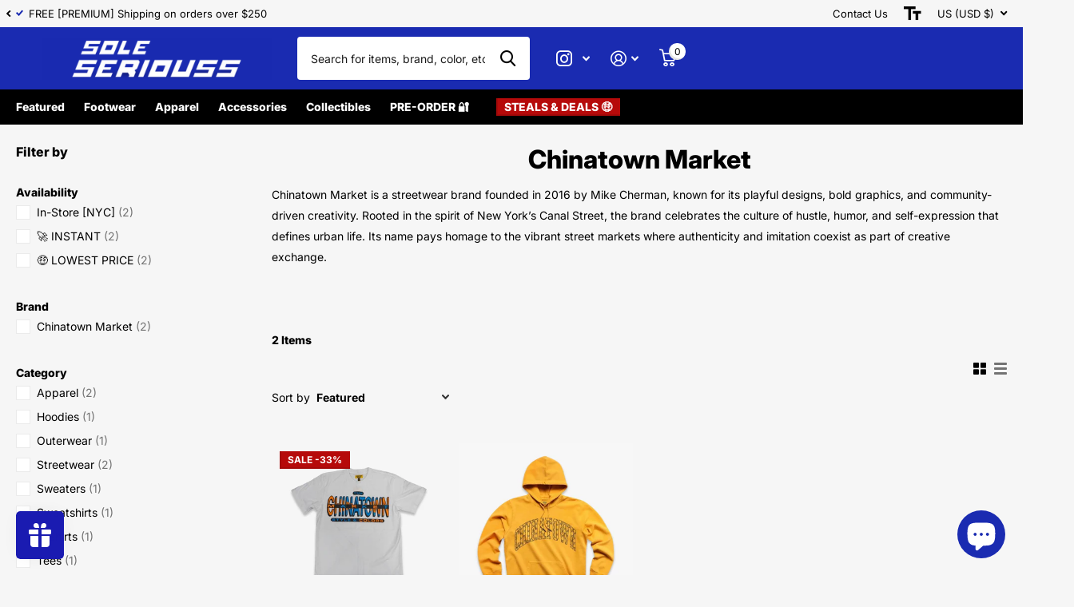

--- FILE ---
content_type: text/html; charset=utf-8
request_url: https://soleseriouss.com/collections/chinatown-market
body_size: 55713
content:
<!doctype html>
<html
  lang="en"
  data-theme="xtra"
  dir="ltr"
  class="no-js  "
>
  <head>

    <style>
/* Change the color of the size chart link text */
div .scr-open-size-chart {
color: #1a2bb1 !important;
}
</style>

    <!-- Google tag (gtag.js) -->
    <style>
            .scr-modal .scr-close:before,
      .scr-modal .scr-close:after {
      	content: '' !important;
      	position: absolute;
      	top: 15px;
      	right: 23px;
      	height: 17px;
      	width: 2px;
      	background-color: #333;
      }
    </style>


    <style>
      div .best-fit-size-chart.scr-label button.scr-open-size-chart {
      margin: 3px 0 0 15px !important;
      }
    </style>
 

    <style>
      #f8pr-ul-check-1 {
      width: 100% !important;
      }
    </style>

    <script async src="https://www.googletagmanager.com/gtag/js?id=Tag_ID"></script>
    <script>
      window.dataLayer = window.dataLayer || [];
      function gtag(){dataLayer.push(arguments);}
      gtag('js', new Date());
      gtag('config', 'Tag_ID');
    </script>

    <meta charset="utf-8">
    <meta http-equiv="x-ua-compatible" content="ie=edge">
    <title>
      Chinatown Market
       &ndash; SOLE SERIOUSS
    </title><meta name="description" content="Chinatown Market is a streetwear brand founded in 2016 by Mike Cherman, known for its playful designs, bold graphics, and community-driven creativity. Rooted in the spirit of New York’s Canal Street, the brand celebrates the culture of hustle, humor, and self-expression that defines urban life. Its name pays homage to "><meta name="theme-color" content="">
    <meta name="MobileOptimized" content="320">
    <meta name="HandheldFriendly" content="true">
    <meta
      name="viewport"
      content="width=device-width, initial-scale=1, minimum-scale=1, maximum-scale=5, viewport-fit=cover, shrink-to-fit=no"
    >
    <meta name="msapplication-config" content="//soleseriouss.com/cdn/shop/t/164/assets/browserconfig.xml?v=52024572095365081671761858809">
    <link rel="canonical" href="https://soleseriouss.com/collections/chinatown-market">
    <link rel="preconnect" href="https://fonts.shopifycdn.com" crossorigin><link rel="preload" as="style" href="//soleseriouss.com/cdn/shop/t/164/assets/screen.css?v=118859217302732837081762285233">
    <link rel="preload" as="style" href="//soleseriouss.com/cdn/shop/t/164/assets/theme-xtra.css?v=16572728644883513651761858862">
    <link rel="preload" as="style" href="//soleseriouss.com/cdn/shop/t/164/assets/screen-settings.css?v=94935821225715242361762648605">
    
    <link rel="preload" as="font" href="//soleseriouss.com/cdn/fonts/inter/inter_n8.d15c916037fee1656886aab64725534609d62cc8.woff2" type="font/woff2" crossorigin>
    <link rel="preload" as="font" href="//soleseriouss.com/cdn/fonts/inter/inter_n4.b2a3f24c19b4de56e8871f609e73ca7f6d2e2bb9.woff2" type="font/woff2" crossorigin>
    <link rel="preload" as="font" href="//soleseriouss.com/cdn/shop/t/164/assets/xtra.woff2?v=8976947910206883911761858866" crossorigin>
    <link href="//soleseriouss.com/cdn/shop/t/164/assets/screen.css?v=118859217302732837081762285233" rel="stylesheet" type="text/css" media="screen" />
    <link href="//soleseriouss.com/cdn/shop/t/164/assets/theme-xtra.css?v=16572728644883513651761858862" rel="stylesheet" type="text/css" media="screen" />
    <link href="//soleseriouss.com/cdn/shop/t/164/assets/screen-settings.css?v=94935821225715242361762648605" rel="stylesheet" type="text/css" media="screen" />
    <noscript><link rel="stylesheet" href="//soleseriouss.com/cdn/shop/t/164/assets/async-menu.css?v=134218099559736441211761858803"></noscript><link href="//soleseriouss.com/cdn/shop/t/164/assets/page-collection.css?v=106539591743773672131761858854" rel="stylesheet" type="text/css" media="screen" />

<link rel="icon" href="//soleseriouss.com/cdn/shop/files/SS_Icon_Blue_2_a7eaa7c8-0e63-499e-99bf-61284ca9f777.png?crop=center&height=32&v=1744959087&width=32" type="image/png">
      <link rel="mask-icon" href="safari-pinned-tab.svg" color="#333333">
      <link rel="apple-touch-icon" href="apple-touch-icon.png"><link rel="manifest" href="//soleseriouss.com/cdn/shop/t/164/assets/manifest.json?v=29040392606353692311761858853">
    <script>
      document.documentElement.classList.remove('no-js'); document.documentElement.classList.add('js');
    </script>
    <meta name="msapplication-config" content="//soleseriouss.com/cdn/shop/t/164/assets/browserconfig.xml?v=52024572095365081671761858809">
<meta property="og:title" content="Chinatown Market">
<meta property="og:type" content="product.group">
<meta property="og:description" content="Chinatown Market is a streetwear brand founded in 2016 by Mike Cherman, known for its playful designs, bold graphics, and community-driven creativity. Rooted in the spirit of New York’s Canal Street, the brand celebrates the culture of hustle, humor, and self-expression that defines urban life. Its name pays homage to ">
<meta property="og:site_name" content="SOLE SERIOUSS">
<meta property="og:url" content="https://soleseriouss.com/collections/chinatown-market">

<meta property="og:image" content="//soleseriouss.com/cdn/shop/files/Air_Jordan_8_Retro_Bugs_Bunny_2025_b31dc0f5-736d-4daf-b922-89bbd2c70b2c.jpg?crop=center&height=500&v=1768122802&width=600">

<meta name="twitter:title" content="Chinatown Market">
<meta name="twitter:description" content="Chinatown Market is a streetwear brand founded in 2016 by Mike Cherman, known for its playful designs, bold graphics, and community-driven creativity. Rooted in the spirit of New York’s Canal Street, the brand celebrates the culture of hustle, humor, and self-expression that defines urban life. Its name pays homage to ">
<meta name="twitter:site" content="SOLE SERIOUSS">


<script type="application/ld+json">
  [{
      "@context": "http://schema.org/",
      "@type": "Organization",
      "url": "https://soleseriouss.com/collections/chinatown-market",
      "name": "SOLE SERIOUSS",
      "legalName": "SOLE SERIOUSS",
      "description": "Chinatown Market is a streetwear brand founded in 2016 by Mike Cherman, known for its playful designs, bold graphics, and community-driven creativity. Rooted in the spirit of New York’s Canal Street, the brand celebrates the culture of hustle, humor, and self-expression that defines urban life. Its name pays homage to ","contactPoint": {
        "@type": "ContactPoint",
        "contactType": "Customer service",
        "telephone": "347-844-9130"
      },
      "address": {
        "@type": "PostalAddress",
        "streetAddress": "184 Broadway",
        "addressLocality": "Brooklyn",
        "postalCode": "11211",
        "addressCountry": "UNITED STATES"
      }
    },
    {
      "@context": "http://schema.org",
      "@type": "WebSite",
      "url": "https://soleseriouss.com/collections/chinatown-market",
      "name": "SOLE SERIOUSS",
      "description": "Chinatown Market is a streetwear brand founded in 2016 by Mike Cherman, known for its playful designs, bold graphics, and community-driven creativity. Rooted in the spirit of New York’s Canal Street, the brand celebrates the culture of hustle, humor, and self-expression that defines urban life. Its name pays homage to ",
      "author": [
        {
          "@type": "Organization",
          "url": "https://www.someoneyouknow.online",
          "name": "Someoneyouknow",
          "address": {
            "@type": "PostalAddress",
            "streetAddress": "Wilhelminaplein 25",
            "addressLocality": "Eindhoven",
            "addressRegion": "NB",
            "postalCode": "5611 HG",
            "addressCountry": "NL"
          }
        }
      ]
    }
  ]
</script>

    <script>window.performance && window.performance.mark && window.performance.mark('shopify.content_for_header.start');</script><meta name="facebook-domain-verification" content="tcqz9lwiwvv56jw5jgrgg15vlqin1l">
<meta name="google-site-verification" content="aE2Tg8HG-cdT7nBAI5vt_bWSY7pjSo6Rs2kilvGrvfA">
<meta id="shopify-digital-wallet" name="shopify-digital-wallet" content="/1502598/digital_wallets/dialog">
<meta name="shopify-checkout-api-token" content="65e1b22a487216dca7b2e576fe486bd2">
<link rel="alternate" type="application/atom+xml" title="Feed" href="/collections/chinatown-market.atom" />
<link rel="alternate" hreflang="x-default" href="https://soleseriouss.com/collections/chinatown-market">
<link rel="alternate" hreflang="en" href="https://soleseriouss.com/collections/chinatown-market">
<link rel="alternate" hreflang="en-CA" href="https://soleseriouss.com/en-ca/collections/chinatown-market">
<link rel="alternate" type="application/json+oembed" href="https://soleseriouss.com/collections/chinatown-market.oembed">
<script async="async" src="/checkouts/internal/preloads.js?locale=en-US"></script>
<link rel="preconnect" href="https://shop.app" crossorigin="anonymous">
<script async="async" src="https://shop.app/checkouts/internal/preloads.js?locale=en-US&shop_id=1502598" crossorigin="anonymous"></script>
<script id="apple-pay-shop-capabilities" type="application/json">{"shopId":1502598,"countryCode":"US","currencyCode":"USD","merchantCapabilities":["supports3DS"],"merchantId":"gid:\/\/shopify\/Shop\/1502598","merchantName":"SOLE SERIOUSS","requiredBillingContactFields":["postalAddress","email","phone"],"requiredShippingContactFields":["postalAddress","email","phone"],"shippingType":"shipping","supportedNetworks":["visa","masterCard","amex","discover","elo","jcb"],"total":{"type":"pending","label":"SOLE SERIOUSS","amount":"1.00"},"shopifyPaymentsEnabled":true,"supportsSubscriptions":true}</script>
<script id="shopify-features" type="application/json">{"accessToken":"65e1b22a487216dca7b2e576fe486bd2","betas":["rich-media-storefront-analytics"],"domain":"soleseriouss.com","predictiveSearch":true,"shopId":1502598,"locale":"en"}</script>
<script>var Shopify = Shopify || {};
Shopify.shop = "soleseriouss.myshopify.com";
Shopify.locale = "en";
Shopify.currency = {"active":"USD","rate":"1.0"};
Shopify.country = "US";
Shopify.theme = {"name":"10\/31\/25 - Dynamic Checkout + D...","id":180612989238,"schema_name":"Xtra","schema_version":"4.1.0","theme_store_id":1609,"role":"main"};
Shopify.theme.handle = "null";
Shopify.theme.style = {"id":null,"handle":null};
Shopify.cdnHost = "soleseriouss.com/cdn";
Shopify.routes = Shopify.routes || {};
Shopify.routes.root = "/";</script>
<script type="module">!function(o){(o.Shopify=o.Shopify||{}).modules=!0}(window);</script>
<script>!function(o){function n(){var o=[];function n(){o.push(Array.prototype.slice.apply(arguments))}return n.q=o,n}var t=o.Shopify=o.Shopify||{};t.loadFeatures=n(),t.autoloadFeatures=n()}(window);</script>
<script>
  window.ShopifyPay = window.ShopifyPay || {};
  window.ShopifyPay.apiHost = "shop.app\/pay";
  window.ShopifyPay.redirectState = null;
</script>
<script id="shop-js-analytics" type="application/json">{"pageType":"collection"}</script>
<script defer="defer" async type="module" src="//soleseriouss.com/cdn/shopifycloud/shop-js/modules/v2/client.init-shop-cart-sync_IZsNAliE.en.esm.js"></script>
<script defer="defer" async type="module" src="//soleseriouss.com/cdn/shopifycloud/shop-js/modules/v2/chunk.common_0OUaOowp.esm.js"></script>
<script type="module">
  await import("//soleseriouss.com/cdn/shopifycloud/shop-js/modules/v2/client.init-shop-cart-sync_IZsNAliE.en.esm.js");
await import("//soleseriouss.com/cdn/shopifycloud/shop-js/modules/v2/chunk.common_0OUaOowp.esm.js");

  window.Shopify.SignInWithShop?.initShopCartSync?.({"fedCMEnabled":true,"windoidEnabled":true});

</script>
<script>
  window.Shopify = window.Shopify || {};
  if (!window.Shopify.featureAssets) window.Shopify.featureAssets = {};
  window.Shopify.featureAssets['shop-js'] = {"shop-cart-sync":["modules/v2/client.shop-cart-sync_DLOhI_0X.en.esm.js","modules/v2/chunk.common_0OUaOowp.esm.js"],"init-fed-cm":["modules/v2/client.init-fed-cm_C6YtU0w6.en.esm.js","modules/v2/chunk.common_0OUaOowp.esm.js"],"shop-button":["modules/v2/client.shop-button_BCMx7GTG.en.esm.js","modules/v2/chunk.common_0OUaOowp.esm.js"],"shop-cash-offers":["modules/v2/client.shop-cash-offers_BT26qb5j.en.esm.js","modules/v2/chunk.common_0OUaOowp.esm.js","modules/v2/chunk.modal_CGo_dVj3.esm.js"],"init-windoid":["modules/v2/client.init-windoid_B9PkRMql.en.esm.js","modules/v2/chunk.common_0OUaOowp.esm.js"],"init-shop-email-lookup-coordinator":["modules/v2/client.init-shop-email-lookup-coordinator_DZkqjsbU.en.esm.js","modules/v2/chunk.common_0OUaOowp.esm.js"],"shop-toast-manager":["modules/v2/client.shop-toast-manager_Di2EnuM7.en.esm.js","modules/v2/chunk.common_0OUaOowp.esm.js"],"shop-login-button":["modules/v2/client.shop-login-button_BtqW_SIO.en.esm.js","modules/v2/chunk.common_0OUaOowp.esm.js","modules/v2/chunk.modal_CGo_dVj3.esm.js"],"avatar":["modules/v2/client.avatar_BTnouDA3.en.esm.js"],"pay-button":["modules/v2/client.pay-button_CWa-C9R1.en.esm.js","modules/v2/chunk.common_0OUaOowp.esm.js"],"init-shop-cart-sync":["modules/v2/client.init-shop-cart-sync_IZsNAliE.en.esm.js","modules/v2/chunk.common_0OUaOowp.esm.js"],"init-customer-accounts":["modules/v2/client.init-customer-accounts_DenGwJTU.en.esm.js","modules/v2/client.shop-login-button_BtqW_SIO.en.esm.js","modules/v2/chunk.common_0OUaOowp.esm.js","modules/v2/chunk.modal_CGo_dVj3.esm.js"],"init-shop-for-new-customer-accounts":["modules/v2/client.init-shop-for-new-customer-accounts_JdHXxpS9.en.esm.js","modules/v2/client.shop-login-button_BtqW_SIO.en.esm.js","modules/v2/chunk.common_0OUaOowp.esm.js","modules/v2/chunk.modal_CGo_dVj3.esm.js"],"init-customer-accounts-sign-up":["modules/v2/client.init-customer-accounts-sign-up_D6__K_p8.en.esm.js","modules/v2/client.shop-login-button_BtqW_SIO.en.esm.js","modules/v2/chunk.common_0OUaOowp.esm.js","modules/v2/chunk.modal_CGo_dVj3.esm.js"],"checkout-modal":["modules/v2/client.checkout-modal_C_ZQDY6s.en.esm.js","modules/v2/chunk.common_0OUaOowp.esm.js","modules/v2/chunk.modal_CGo_dVj3.esm.js"],"shop-follow-button":["modules/v2/client.shop-follow-button_XetIsj8l.en.esm.js","modules/v2/chunk.common_0OUaOowp.esm.js","modules/v2/chunk.modal_CGo_dVj3.esm.js"],"lead-capture":["modules/v2/client.lead-capture_DvA72MRN.en.esm.js","modules/v2/chunk.common_0OUaOowp.esm.js","modules/v2/chunk.modal_CGo_dVj3.esm.js"],"shop-login":["modules/v2/client.shop-login_ClXNxyh6.en.esm.js","modules/v2/chunk.common_0OUaOowp.esm.js","modules/v2/chunk.modal_CGo_dVj3.esm.js"],"payment-terms":["modules/v2/client.payment-terms_CNlwjfZz.en.esm.js","modules/v2/chunk.common_0OUaOowp.esm.js","modules/v2/chunk.modal_CGo_dVj3.esm.js"]};
</script>
<script>(function() {
  var isLoaded = false;
  function asyncLoad() {
    if (isLoaded) return;
    isLoaded = true;
    var urls = ["\/\/cdn.shopify.com\/proxy\/279d9be917d163031a54d7f51369e734ed0e4d8cfb50fa4cff59fdd3fac949d2\/size-charts-relentless.herokuapp.com\/js\/size-charts-relentless.js?shop=soleseriouss.myshopify.com\u0026sp-cache-control=cHVibGljLCBtYXgtYWdlPTkwMA","https:\/\/static.returngo.ai\/master.returngo.ai\/returngo.min.js?shop=soleseriouss.myshopify.com","https:\/\/cdn.adscale.com\/static\/ecom_js\/soleseriouss\/add_item_to_cart.js?ver=20241016\u0026shop=soleseriouss.myshopify.com","\/\/satcb.azureedge.net\/Scripts\/satcb.min.js?shop=soleseriouss.myshopify.com"];
    for (var i = 0; i < urls.length; i++) {
      var s = document.createElement('script');
      s.type = 'text/javascript';
      s.async = true;
      s.src = urls[i];
      var x = document.getElementsByTagName('script')[0];
      x.parentNode.insertBefore(s, x);
    }
  };
  if(window.attachEvent) {
    window.attachEvent('onload', asyncLoad);
  } else {
    window.addEventListener('load', asyncLoad, false);
  }
})();</script>
<script id="__st">var __st={"a":1502598,"offset":-18000,"reqid":"705bae24-fb4a-42a1-aff6-3e4a96efa3e3-1768525671","pageurl":"soleseriouss.com\/collections\/chinatown-market","u":"0c384bd6128b","p":"collection","rtyp":"collection","rid":158800969788};</script>
<script>window.ShopifyPaypalV4VisibilityTracking = true;</script>
<script id="captcha-bootstrap">!function(){'use strict';const t='contact',e='account',n='new_comment',o=[[t,t],['blogs',n],['comments',n],[t,'customer']],c=[[e,'customer_login'],[e,'guest_login'],[e,'recover_customer_password'],[e,'create_customer']],r=t=>t.map((([t,e])=>`form[action*='/${t}']:not([data-nocaptcha='true']) input[name='form_type'][value='${e}']`)).join(','),a=t=>()=>t?[...document.querySelectorAll(t)].map((t=>t.form)):[];function s(){const t=[...o],e=r(t);return a(e)}const i='password',u='form_key',d=['recaptcha-v3-token','g-recaptcha-response','h-captcha-response',i],f=()=>{try{return window.sessionStorage}catch{return}},m='__shopify_v',_=t=>t.elements[u];function p(t,e,n=!1){try{const o=window.sessionStorage,c=JSON.parse(o.getItem(e)),{data:r}=function(t){const{data:e,action:n}=t;return t[m]||n?{data:e,action:n}:{data:t,action:n}}(c);for(const[e,n]of Object.entries(r))t.elements[e]&&(t.elements[e].value=n);n&&o.removeItem(e)}catch(o){console.error('form repopulation failed',{error:o})}}const l='form_type',E='cptcha';function T(t){t.dataset[E]=!0}const w=window,h=w.document,L='Shopify',v='ce_forms',y='captcha';let A=!1;((t,e)=>{const n=(g='f06e6c50-85a8-45c8-87d0-21a2b65856fe',I='https://cdn.shopify.com/shopifycloud/storefront-forms-hcaptcha/ce_storefront_forms_captcha_hcaptcha.v1.5.2.iife.js',D={infoText:'Protected by hCaptcha',privacyText:'Privacy',termsText:'Terms'},(t,e,n)=>{const o=w[L][v],c=o.bindForm;if(c)return c(t,g,e,D).then(n);var r;o.q.push([[t,g,e,D],n]),r=I,A||(h.body.append(Object.assign(h.createElement('script'),{id:'captcha-provider',async:!0,src:r})),A=!0)});var g,I,D;w[L]=w[L]||{},w[L][v]=w[L][v]||{},w[L][v].q=[],w[L][y]=w[L][y]||{},w[L][y].protect=function(t,e){n(t,void 0,e),T(t)},Object.freeze(w[L][y]),function(t,e,n,w,h,L){const[v,y,A,g]=function(t,e,n){const i=e?o:[],u=t?c:[],d=[...i,...u],f=r(d),m=r(i),_=r(d.filter((([t,e])=>n.includes(e))));return[a(f),a(m),a(_),s()]}(w,h,L),I=t=>{const e=t.target;return e instanceof HTMLFormElement?e:e&&e.form},D=t=>v().includes(t);t.addEventListener('submit',(t=>{const e=I(t);if(!e)return;const n=D(e)&&!e.dataset.hcaptchaBound&&!e.dataset.recaptchaBound,o=_(e),c=g().includes(e)&&(!o||!o.value);(n||c)&&t.preventDefault(),c&&!n&&(function(t){try{if(!f())return;!function(t){const e=f();if(!e)return;const n=_(t);if(!n)return;const o=n.value;o&&e.removeItem(o)}(t);const e=Array.from(Array(32),(()=>Math.random().toString(36)[2])).join('');!function(t,e){_(t)||t.append(Object.assign(document.createElement('input'),{type:'hidden',name:u})),t.elements[u].value=e}(t,e),function(t,e){const n=f();if(!n)return;const o=[...t.querySelectorAll(`input[type='${i}']`)].map((({name:t})=>t)),c=[...d,...o],r={};for(const[a,s]of new FormData(t).entries())c.includes(a)||(r[a]=s);n.setItem(e,JSON.stringify({[m]:1,action:t.action,data:r}))}(t,e)}catch(e){console.error('failed to persist form',e)}}(e),e.submit())}));const S=(t,e)=>{t&&!t.dataset[E]&&(n(t,e.some((e=>e===t))),T(t))};for(const o of['focusin','change'])t.addEventListener(o,(t=>{const e=I(t);D(e)&&S(e,y())}));const B=e.get('form_key'),M=e.get(l),P=B&&M;t.addEventListener('DOMContentLoaded',(()=>{const t=y();if(P)for(const e of t)e.elements[l].value===M&&p(e,B);[...new Set([...A(),...v().filter((t=>'true'===t.dataset.shopifyCaptcha))])].forEach((e=>S(e,t)))}))}(h,new URLSearchParams(w.location.search),n,t,e,['guest_login'])})(!1,!0)}();</script>
<script integrity="sha256-4kQ18oKyAcykRKYeNunJcIwy7WH5gtpwJnB7kiuLZ1E=" data-source-attribution="shopify.loadfeatures" defer="defer" src="//soleseriouss.com/cdn/shopifycloud/storefront/assets/storefront/load_feature-a0a9edcb.js" crossorigin="anonymous"></script>
<script crossorigin="anonymous" defer="defer" src="//soleseriouss.com/cdn/shopifycloud/storefront/assets/shopify_pay/storefront-65b4c6d7.js?v=20250812"></script>
<script data-source-attribution="shopify.dynamic_checkout.dynamic.init">var Shopify=Shopify||{};Shopify.PaymentButton=Shopify.PaymentButton||{isStorefrontPortableWallets:!0,init:function(){window.Shopify.PaymentButton.init=function(){};var t=document.createElement("script");t.src="https://soleseriouss.com/cdn/shopifycloud/portable-wallets/latest/portable-wallets.en.js",t.type="module",document.head.appendChild(t)}};
</script>
<script data-source-attribution="shopify.dynamic_checkout.buyer_consent">
  function portableWalletsHideBuyerConsent(e){var t=document.getElementById("shopify-buyer-consent"),n=document.getElementById("shopify-subscription-policy-button");t&&n&&(t.classList.add("hidden"),t.setAttribute("aria-hidden","true"),n.removeEventListener("click",e))}function portableWalletsShowBuyerConsent(e){var t=document.getElementById("shopify-buyer-consent"),n=document.getElementById("shopify-subscription-policy-button");t&&n&&(t.classList.remove("hidden"),t.removeAttribute("aria-hidden"),n.addEventListener("click",e))}window.Shopify?.PaymentButton&&(window.Shopify.PaymentButton.hideBuyerConsent=portableWalletsHideBuyerConsent,window.Shopify.PaymentButton.showBuyerConsent=portableWalletsShowBuyerConsent);
</script>
<script data-source-attribution="shopify.dynamic_checkout.cart.bootstrap">document.addEventListener("DOMContentLoaded",(function(){function t(){return document.querySelector("shopify-accelerated-checkout-cart, shopify-accelerated-checkout")}if(t())Shopify.PaymentButton.init();else{new MutationObserver((function(e,n){t()&&(Shopify.PaymentButton.init(),n.disconnect())})).observe(document.body,{childList:!0,subtree:!0})}}));
</script>
<script id='scb4127' type='text/javascript' async='' src='https://soleseriouss.com/cdn/shopifycloud/privacy-banner/storefront-banner.js'></script><link id="shopify-accelerated-checkout-styles" rel="stylesheet" media="screen" href="https://soleseriouss.com/cdn/shopifycloud/portable-wallets/latest/accelerated-checkout-backwards-compat.css" crossorigin="anonymous">
<style id="shopify-accelerated-checkout-cart">
        #shopify-buyer-consent {
  margin-top: 1em;
  display: inline-block;
  width: 100%;
}

#shopify-buyer-consent.hidden {
  display: none;
}

#shopify-subscription-policy-button {
  background: none;
  border: none;
  padding: 0;
  text-decoration: underline;
  font-size: inherit;
  cursor: pointer;
}

#shopify-subscription-policy-button::before {
  box-shadow: none;
}

      </style>

<script>window.performance && window.performance.mark && window.performance.mark('shopify.content_for_header.end');</script>
    <style>
.has-form a {
  min-height: 28px;
  overflow: hidden;
  text-overflow: ellipsis;
  -webkit-line-clamp: 2;
  display: -webkit-box;
  -webkit-box-orient: vertical;
}
.old-price .transcy-money {
  text-decoration: line-through !important;
}
.check.box input:checked ~ label:before {
  background: rgba(26, 44, 177, 0.15) !important;
}
.f8pr .check label {
  font-size: 14.5px;
}
.f8pr .price {
  font-size: 1.3em;
  text-align: left;
  margin-bottom: 10;
}
.f8pr .f8pr-buy-button button:first-child {
  text-transform: uppercase;
}
.f8pr .transcy-money {
  font-size: 1.3em !important;
  font-weight: bold !important;
}
.f8pr .old-price .transcy-money {
  font-size: 1em !important;
}
.m6pn .l4pm.text-center {
  display: none;
}
#shopify-block-bf_size_charts_block_yfiYfK {
  display: inline-flex;
}
#root .check.box label.disabled-style {
  text-decoration: line-through;
}
.l4cl .price,
.l4cl a {
  text-align: center !important;
}
.l4cl .price .transcy-money {
  font-weight: bold;
}
.f8pr-product-form-installment .shopify-installments-container {
  display: none;
}
.unavailable .price {
  display: none;
}
.l4ca.compact ul li,
.l4ca section ul li {
  font-weight: bold;
}
div button.scr-open-size-chart::before {
  position: relative;
}
div button.scr-open-size-chart {
  text-align: left;
}
div button.scr-open-size-chart:hover {
  color: inherit !important;
  box-shadow: none !important;
}
.overlay-sale.s1bx.instant:before {
  background-color: #ffe300 !important;
}
.overlay-sale.s1bx.instant {
  color: #000000 !important;
}
.s1bx.pre-order:before {
  background-color: #FFD500 !important;
}

</style>
  <!-- BEGIN app block: shopify://apps/facebook-ads-google-ads-ai/blocks/adscale/4c8556b1-591d-4c26-940d-3f6695844f9e -->
	  


<!-- END app block --><!-- BEGIN app block: shopify://apps/scroll-freely/blocks/scroll-freely/ab81353f-60e9-48db-81f5-5b6037635a06 --><script src=https://cdn.shopify.com/extensions/019bc065-b7e6-75a6-8f05-f736a16cd28f/eo_sh_loadmoreinfinitescroll-643/assets/eosh-loadmoreAndinfinitescroll.js defer="defer"></script>


  
<script src=https://cdn.shopify.com/extensions/019bc065-b7e6-75a6-8f05-f736a16cd28f/eo_sh_loadmoreinfinitescroll-643/assets/eosh-storefront.js defer="defer"></script>

<!-- END app block --><!-- BEGIN app block: shopify://apps/sa-variants/blocks/variant-king-combined-listing/ff68b20f-8c8f-491e-92bf-3e5b8f17ef88 -->
















































<!-- END app block --><!-- BEGIN app block: shopify://apps/searchanise-search-filter/blocks/app-embed/d8f24ada-02b1-458a-bbeb-5bf16d5c921e -->
<!-- END app block --><!-- BEGIN app block: shopify://apps/instafeed/blocks/head-block/c447db20-095d-4a10-9725-b5977662c9d5 --><link rel="preconnect" href="https://cdn.nfcube.com/">
<link rel="preconnect" href="https://scontent.cdninstagram.com/">


  <script>
    document.addEventListener('DOMContentLoaded', function () {
      let instafeedScript = document.createElement('script');

      
        instafeedScript.src = 'https://cdn.nfcube.com/instafeed-90b3e31142f46e57b5e2392d1d140130.js';
      

      document.body.appendChild(instafeedScript);
    });
  </script>





<!-- END app block --><!-- BEGIN app block: shopify://apps/simprosys-google-shopping-feed/blocks/core_settings_block/1f0b859e-9fa6-4007-97e8-4513aff5ff3b --><!-- BEGIN: GSF App Core Tags & Scripts by Simprosys Google Shopping Feed -->









<!-- END: GSF App Core Tags & Scripts by Simprosys Google Shopping Feed -->
<!-- END app block --><!-- BEGIN app block: shopify://apps/klaviyo-email-marketing-sms/blocks/klaviyo-onsite-embed/2632fe16-c075-4321-a88b-50b567f42507 -->












  <script async src="https://static.klaviyo.com/onsite/js/QUE4xi/klaviyo.js?company_id=QUE4xi"></script>
  <script>!function(){if(!window.klaviyo){window._klOnsite=window._klOnsite||[];try{window.klaviyo=new Proxy({},{get:function(n,i){return"push"===i?function(){var n;(n=window._klOnsite).push.apply(n,arguments)}:function(){for(var n=arguments.length,o=new Array(n),w=0;w<n;w++)o[w]=arguments[w];var t="function"==typeof o[o.length-1]?o.pop():void 0,e=new Promise((function(n){window._klOnsite.push([i].concat(o,[function(i){t&&t(i),n(i)}]))}));return e}}})}catch(n){window.klaviyo=window.klaviyo||[],window.klaviyo.push=function(){var n;(n=window._klOnsite).push.apply(n,arguments)}}}}();</script>

  




  <script>
    window.klaviyoReviewsProductDesignMode = false
  </script>







<!-- END app block --><!-- BEGIN app block: shopify://apps/judge-me-reviews/blocks/judgeme_core/61ccd3b1-a9f2-4160-9fe9-4fec8413e5d8 --><!-- Start of Judge.me Core -->






<link rel="dns-prefetch" href="https://cdnwidget.judge.me">
<link rel="dns-prefetch" href="https://cdn.judge.me">
<link rel="dns-prefetch" href="https://cdn1.judge.me">
<link rel="dns-prefetch" href="https://api.judge.me">

<script data-cfasync='false' class='jdgm-settings-script'>window.jdgmSettings={"pagination":5,"disable_web_reviews":false,"badge_no_review_text":"No reviews","badge_n_reviews_text":"{{ n }} review/reviews","badge_star_color":"#339941","hide_badge_preview_if_no_reviews":true,"badge_hide_text":false,"enforce_center_preview_badge":false,"widget_title":"Customer Reviews","widget_open_form_text":"Write a review","widget_close_form_text":"Cancel review","widget_refresh_page_text":"Refresh page","widget_summary_text":"Based on {{ number_of_reviews }} review/reviews","widget_no_review_text":"Be the first to write a review","widget_name_field_text":"Display name","widget_verified_name_field_text":"Verified Name (public)","widget_name_placeholder_text":"Display name","widget_required_field_error_text":"This field is required.","widget_email_field_text":"Email address","widget_verified_email_field_text":"Verified Email (private, can not be edited)","widget_email_placeholder_text":"Your email address","widget_email_field_error_text":"Please enter a valid email address.","widget_rating_field_text":"Rating","widget_review_title_field_text":"Review Title","widget_review_title_placeholder_text":"Give your review a title","widget_review_body_field_text":"Review content","widget_review_body_placeholder_text":"Start writing here...","widget_pictures_field_text":"Picture/Video (optional)","widget_submit_review_text":"Submit Review","widget_submit_verified_review_text":"Submit Verified Review","widget_submit_success_msg_with_auto_publish":"Thank you! Please refresh the page in a few moments to see your review. You can remove or edit your review by logging into \u003ca href='https://judge.me/login' target='_blank' rel='nofollow noopener'\u003eJudge.me\u003c/a\u003e","widget_submit_success_msg_no_auto_publish":"Thank you! Your review will be published as soon as it is approved by the shop admin. You can remove or edit your review by logging into \u003ca href='https://judge.me/login' target='_blank' rel='nofollow noopener'\u003eJudge.me\u003c/a\u003e","widget_show_default_reviews_out_of_total_text":"Showing {{ n_reviews_shown }} out of {{ n_reviews }} reviews.","widget_show_all_link_text":"Show all","widget_show_less_link_text":"Show less","widget_author_said_text":"{{ reviewer_name }} said:","widget_days_text":"{{ n }} days ago","widget_weeks_text":"{{ n }} week/weeks ago","widget_months_text":"{{ n }} month/months ago","widget_years_text":"{{ n }} year/years ago","widget_yesterday_text":"Yesterday","widget_today_text":"Today","widget_replied_text":"\u003e\u003e {{ shop_name }} replied:","widget_read_more_text":"Read more","widget_reviewer_name_as_initial":"last_initial","widget_rating_filter_color":"#fbcd0a","widget_rating_filter_see_all_text":"See all reviews","widget_sorting_most_recent_text":"Most Recent","widget_sorting_highest_rating_text":"Highest Rating","widget_sorting_lowest_rating_text":"Lowest Rating","widget_sorting_with_pictures_text":"Only Pictures","widget_sorting_most_helpful_text":"Most Helpful","widget_open_question_form_text":"Ask a question","widget_reviews_subtab_text":"Reviews","widget_questions_subtab_text":"Questions","widget_question_label_text":"Question","widget_answer_label_text":"Answer","widget_question_placeholder_text":"Write your question here","widget_submit_question_text":"Submit Question","widget_question_submit_success_text":"Thank you for your question! We will notify you once it gets answered.","widget_star_color":"#339941","verified_badge_text":"Verified","verified_badge_bg_color":"","verified_badge_text_color":"","verified_badge_placement":"left-of-reviewer-name","widget_review_max_height":3,"widget_hide_border":false,"widget_social_share":true,"widget_thumb":true,"widget_review_location_show":false,"widget_location_format":"","all_reviews_include_out_of_store_products":true,"all_reviews_out_of_store_text":"(out of store)","all_reviews_pagination":100,"all_reviews_product_name_prefix_text":"about","enable_review_pictures":true,"enable_question_anwser":false,"widget_theme":"leex","review_date_format":"mm/dd/yyyy","default_sort_method":"most-recent","widget_product_reviews_subtab_text":"Product Reviews","widget_shop_reviews_subtab_text":"Shop Reviews","widget_other_products_reviews_text":"Reviews for other products","widget_store_reviews_subtab_text":"Store reviews","widget_no_store_reviews_text":"This store hasn't received any reviews yet","widget_web_restriction_product_reviews_text":"This product hasn't received any reviews yet","widget_no_items_text":"No items found","widget_show_more_text":"Show more","widget_write_a_store_review_text":"Write a Store Review","widget_other_languages_heading":"Reviews in Other Languages","widget_translate_review_text":"Translate review to {{ language }}","widget_translating_review_text":"Translating...","widget_show_original_translation_text":"Show original ({{ language }})","widget_translate_review_failed_text":"Review couldn't be translated.","widget_translate_review_retry_text":"Retry","widget_translate_review_try_again_later_text":"Try again later","show_product_url_for_grouped_product":false,"widget_sorting_pictures_first_text":"Pictures First","show_pictures_on_all_rev_page_mobile":true,"show_pictures_on_all_rev_page_desktop":true,"floating_tab_hide_mobile_install_preference":false,"floating_tab_button_name":"★ Reviews","floating_tab_title":"Let customers speak for us","floating_tab_button_color":"","floating_tab_button_background_color":"","floating_tab_url":"","floating_tab_url_enabled":false,"floating_tab_tab_style":"text","all_reviews_text_badge_text":"{{ shop.metafields.judgeme.all_reviews_rating|round:1 }}/5 ({{ shop.metafields.judgeme.all_reviews_count }}  Reviews \u0026 counting)","all_reviews_text_badge_text_branded_style":"{{ shop.metafields.judgeme.all_reviews_rating | round: 1 }} out of 5 stars based on {{ shop.metafields.judgeme.all_reviews_count }} reviews","is_all_reviews_text_badge_a_link":false,"show_stars_for_all_reviews_text_badge":true,"all_reviews_text_badge_url":"","all_reviews_text_style":"text","all_reviews_text_color_style":"judgeme_brand_color","all_reviews_text_color":"#108474","all_reviews_text_show_jm_brand":false,"featured_carousel_show_header":true,"featured_carousel_title":"See what our customer are saying..","testimonials_carousel_title":"Customers are saying","videos_carousel_title":"Real customer stories","cards_carousel_title":"Customers are saying","featured_carousel_count_text":"from {{ n }} reviews","featured_carousel_add_link_to_all_reviews_page":false,"featured_carousel_url":"","featured_carousel_show_images":true,"featured_carousel_autoslide_interval":5,"featured_carousel_arrows_on_the_sides":true,"featured_carousel_height":250,"featured_carousel_width":100,"featured_carousel_image_size":0,"featured_carousel_image_height":250,"featured_carousel_arrow_color":"#eeeeee","verified_count_badge_style":"branded","verified_count_badge_orientation":"horizontal","verified_count_badge_color_style":"judgeme_brand_color","verified_count_badge_color":"#108474","is_verified_count_badge_a_link":false,"verified_count_badge_url":"","verified_count_badge_show_jm_brand":true,"widget_rating_preset_default":5,"widget_first_sub_tab":"product-reviews","widget_show_histogram":true,"widget_histogram_use_custom_color":false,"widget_pagination_use_custom_color":false,"widget_star_use_custom_color":false,"widget_verified_badge_use_custom_color":false,"widget_write_review_use_custom_color":false,"picture_reminder_submit_button":"Upload Pictures","enable_review_videos":true,"mute_video_by_default":true,"widget_sorting_videos_first_text":"Videos First","widget_review_pending_text":"Pending","featured_carousel_items_for_large_screen":3,"social_share_options_order":"Facebook,Twitter,Pinterest,LinkedIn","remove_microdata_snippet":false,"disable_json_ld":false,"enable_json_ld_products":false,"preview_badge_show_question_text":false,"preview_badge_no_question_text":"No questions","preview_badge_n_question_text":"{{ number_of_questions }} question/questions","qa_badge_show_icon":false,"qa_badge_position":"same-row","remove_judgeme_branding":true,"widget_add_search_bar":false,"widget_search_bar_placeholder":"Search","widget_sorting_verified_only_text":"Verified only","featured_carousel_theme":"card","featured_carousel_show_rating":true,"featured_carousel_show_title":true,"featured_carousel_show_body":true,"featured_carousel_show_date":false,"featured_carousel_show_reviewer":true,"featured_carousel_show_product":true,"featured_carousel_header_background_color":"#108474","featured_carousel_header_text_color":"#ffffff","featured_carousel_name_product_separator":"reviewed","featured_carousel_full_star_background":"#339941","featured_carousel_empty_star_background":"#dadada","featured_carousel_vertical_theme_background":"#f9fafb","featured_carousel_verified_badge_enable":false,"featured_carousel_verified_badge_color":"#339941","featured_carousel_border_style":"round","featured_carousel_review_line_length_limit":3,"featured_carousel_more_reviews_button_text":"Read more reviews","featured_carousel_view_product_button_text":"View product","all_reviews_page_load_reviews_on":"scroll","all_reviews_page_load_more_text":"Load More Reviews","disable_fb_tab_reviews":false,"enable_ajax_cdn_cache":false,"widget_advanced_speed_features":5,"widget_public_name_text":"displayed publicly like","default_reviewer_name":"John Smith","default_reviewer_name_has_non_latin":true,"widget_reviewer_anonymous":"Anonymous","medals_widget_title":"Judge.me Review Medals","medals_widget_background_color":"#FFFFFF","medals_widget_position":"footer_all_pages","medals_widget_border_color":"#f9fafb","medals_widget_verified_text_position":"right","medals_widget_use_monochromatic_version":false,"medals_widget_elements_color":"#339941","show_reviewer_avatar":true,"widget_invalid_yt_video_url_error_text":"Not a YouTube video URL","widget_max_length_field_error_text":"Please enter no more than {0} characters.","widget_show_country_flag":false,"widget_show_collected_via_shop_app":true,"widget_verified_by_shop_badge_style":"light","widget_verified_by_shop_text":"Verified by Shop","widget_show_photo_gallery":false,"widget_load_with_code_splitting":true,"widget_ugc_install_preference":false,"widget_ugc_title":"Made by us, Shared by you","widget_ugc_subtitle":"Tag us to see your picture featured in our page","widget_ugc_arrows_color":"#ffffff","widget_ugc_primary_button_text":"Buy Now","widget_ugc_primary_button_background_color":"#108474","widget_ugc_primary_button_text_color":"#ffffff","widget_ugc_primary_button_border_width":"0","widget_ugc_primary_button_border_style":"none","widget_ugc_primary_button_border_color":"#108474","widget_ugc_primary_button_border_radius":"25","widget_ugc_secondary_button_text":"Load More","widget_ugc_secondary_button_background_color":"#ffffff","widget_ugc_secondary_button_text_color":"#108474","widget_ugc_secondary_button_border_width":"2","widget_ugc_secondary_button_border_style":"solid","widget_ugc_secondary_button_border_color":"#108474","widget_ugc_secondary_button_border_radius":"25","widget_ugc_reviews_button_text":"View Reviews","widget_ugc_reviews_button_background_color":"#ffffff","widget_ugc_reviews_button_text_color":"#108474","widget_ugc_reviews_button_border_width":"2","widget_ugc_reviews_button_border_style":"solid","widget_ugc_reviews_button_border_color":"#108474","widget_ugc_reviews_button_border_radius":"25","widget_ugc_reviews_button_link_to":"judgeme-reviews-page","widget_ugc_show_post_date":true,"widget_ugc_max_width":"800","widget_rating_metafield_value_type":true,"widget_primary_color":"#339941","widget_enable_secondary_color":false,"widget_secondary_color":"#edf5f5","widget_summary_average_rating_text":"{{ average_rating }} out of 5","widget_media_grid_title":"Customer photos \u0026 videos","widget_media_grid_see_more_text":"See more","widget_round_style":true,"widget_show_product_medals":true,"widget_verified_by_judgeme_text":"Verified by Judge.me","widget_show_store_medals":true,"widget_verified_by_judgeme_text_in_store_medals":"Verified by Judge.me","widget_media_field_exceed_quantity_message":"Sorry, we can only accept {{ max_media }} for one review.","widget_media_field_exceed_limit_message":"{{ file_name }} is too large, please select a {{ media_type }} less than {{ size_limit }}MB.","widget_review_submitted_text":"Review Submitted!","widget_question_submitted_text":"Question Submitted!","widget_close_form_text_question":"Cancel","widget_write_your_answer_here_text":"Write your answer here","widget_enabled_branded_link":true,"widget_show_collected_by_judgeme":false,"widget_reviewer_name_color":"","widget_write_review_text_color":"","widget_write_review_bg_color":"","widget_collected_by_judgeme_text":"collected by Judge.me","widget_pagination_type":"standard","widget_load_more_text":"Load More","widget_load_more_color":"#108474","widget_full_review_text":"Full Review","widget_read_more_reviews_text":"Read More Reviews","widget_read_questions_text":"Read Questions","widget_questions_and_answers_text":"Questions \u0026 Answers","widget_verified_by_text":"Verified by","widget_verified_text":"Verified","widget_number_of_reviews_text":"{{ number_of_reviews }} reviews","widget_back_button_text":"Back","widget_next_button_text":"Next","widget_custom_forms_filter_button":"Filters","custom_forms_style":"horizontal","widget_show_review_information":false,"how_reviews_are_collected":"How reviews are collected?","widget_show_review_keywords":false,"widget_gdpr_statement":"How we use your data: We'll only contact you about the review you left, and only if necessary. By submitting your review, you agree to Judge.me's \u003ca href='https://judge.me/terms' target='_blank' rel='nofollow noopener'\u003eterms\u003c/a\u003e, \u003ca href='https://judge.me/privacy' target='_blank' rel='nofollow noopener'\u003eprivacy\u003c/a\u003e and \u003ca href='https://judge.me/content-policy' target='_blank' rel='nofollow noopener'\u003econtent\u003c/a\u003e policies.","widget_multilingual_sorting_enabled":false,"widget_translate_review_content_enabled":false,"widget_translate_review_content_method":"manual","popup_widget_review_selection":"automatically_with_pictures","popup_widget_round_border_style":true,"popup_widget_show_title":true,"popup_widget_show_body":true,"popup_widget_show_reviewer":false,"popup_widget_show_product":true,"popup_widget_show_pictures":true,"popup_widget_use_review_picture":true,"popup_widget_show_on_home_page":true,"popup_widget_show_on_product_page":true,"popup_widget_show_on_collection_page":true,"popup_widget_show_on_cart_page":true,"popup_widget_position":"bottom_left","popup_widget_first_review_delay":5,"popup_widget_duration":5,"popup_widget_interval":5,"popup_widget_review_count":5,"popup_widget_hide_on_mobile":true,"review_snippet_widget_round_border_style":true,"review_snippet_widget_card_color":"#FFFFFF","review_snippet_widget_slider_arrows_background_color":"#FFFFFF","review_snippet_widget_slider_arrows_color":"#000000","review_snippet_widget_star_color":"#108474","show_product_variant":false,"all_reviews_product_variant_label_text":"Variant: ","widget_show_verified_branding":false,"widget_ai_summary_title":"Customers say","widget_ai_summary_disclaimer":"AI-powered review summary based on recent customer reviews","widget_show_ai_summary":false,"widget_show_ai_summary_bg":false,"widget_show_review_title_input":true,"redirect_reviewers_invited_via_email":"external_form","request_store_review_after_product_review":true,"request_review_other_products_in_order":true,"review_form_color_scheme":"default","review_form_corner_style":"square","review_form_star_color":{},"review_form_text_color":"#333333","review_form_background_color":"#ffffff","review_form_field_background_color":"#fafafa","review_form_button_color":{},"review_form_button_text_color":"#ffffff","review_form_modal_overlay_color":"#000000","review_content_screen_title_text":"How would you rate this product?","review_content_introduction_text":"We would love it if you would share a bit about your experience.","store_review_form_title_text":"How would you rate this store?","store_review_form_introduction_text":"We would love it if you would share a bit about your experience.","show_review_guidance_text":true,"one_star_review_guidance_text":"Poor","five_star_review_guidance_text":"Great","customer_information_screen_title_text":"About you","customer_information_introduction_text":"Please tell us more about you.","custom_questions_screen_title_text":"Your experience in more detail","custom_questions_introduction_text":"Here are a few questions to help us understand more about your experience.","review_submitted_screen_title_text":"Thanks for your review!","review_submitted_screen_thank_you_text":"We are processing it and it will appear on the store soon.","review_submitted_screen_email_verification_text":"Please confirm your email by clicking the link we just sent you. This helps us keep reviews authentic.","review_submitted_request_store_review_text":"Would you like to share your experience of shopping with us?","review_submitted_review_other_products_text":"Would you like to review these products?","store_review_screen_title_text":"Would you like to share your experience of shopping with us?","store_review_introduction_text":"We value your feedback and use it to improve. Please share any thoughts or suggestions you have.","reviewer_media_screen_title_picture_text":"Share a picture","reviewer_media_introduction_picture_text":"Upload a photo to support your review.","reviewer_media_screen_title_video_text":"Share a video","reviewer_media_introduction_video_text":"Upload a video to support your review.","reviewer_media_screen_title_picture_or_video_text":"Share a picture or video","reviewer_media_introduction_picture_or_video_text":"Upload a photo or video to support your review.","reviewer_media_youtube_url_text":"Paste your Youtube URL here","advanced_settings_next_step_button_text":"Next","advanced_settings_close_review_button_text":"Close","modal_write_review_flow":false,"write_review_flow_required_text":"Required","write_review_flow_privacy_message_text":"We respect your privacy.","write_review_flow_anonymous_text":"Post review as anonymous","write_review_flow_visibility_text":"This won't be visible to other customers.","write_review_flow_multiple_selection_help_text":"Select as many as you like","write_review_flow_single_selection_help_text":"Select one option","write_review_flow_required_field_error_text":"This field is required","write_review_flow_invalid_email_error_text":"Please enter a valid email address","write_review_flow_max_length_error_text":"Max. {{ max_length }} characters.","write_review_flow_media_upload_text":"\u003cb\u003eClick to upload\u003c/b\u003e or drag and drop","write_review_flow_gdpr_statement":"We'll only contact you about your review if necessary. By submitting your review, you agree to our \u003ca href='https://judge.me/terms' target='_blank' rel='nofollow noopener'\u003eterms and conditions\u003c/a\u003e and \u003ca href='https://judge.me/privacy' target='_blank' rel='nofollow noopener'\u003eprivacy policy\u003c/a\u003e.","rating_only_reviews_enabled":false,"show_negative_reviews_help_screen":false,"new_review_flow_help_screen_rating_threshold":3,"negative_review_resolution_screen_title_text":"Tell us more","negative_review_resolution_text":"Your experience matters to us. If there were issues with your purchase, we're here to help. Feel free to reach out to us, we'd love the opportunity to make things right.","negative_review_resolution_button_text":"Contact us","negative_review_resolution_proceed_with_review_text":"Leave a review","negative_review_resolution_subject":"Issue with purchase from {{ shop_name }}.{{ order_name }}","preview_badge_collection_page_install_status":false,"widget_review_custom_css":"","preview_badge_custom_css":"","preview_badge_stars_count":"5-stars","featured_carousel_custom_css":"","floating_tab_custom_css":"","all_reviews_widget_custom_css":"","medals_widget_custom_css":"","verified_badge_custom_css":"","all_reviews_text_custom_css":"","transparency_badges_collected_via_store_invite":false,"transparency_badges_from_another_provider":false,"transparency_badges_collected_from_store_visitor":false,"transparency_badges_collected_by_verified_review_provider":false,"transparency_badges_earned_reward":false,"transparency_badges_collected_via_store_invite_text":"Review collected via store invitation","transparency_badges_from_another_provider_text":"Review collected from another provider","transparency_badges_collected_from_store_visitor_text":"Review collected from a store visitor","transparency_badges_written_in_google_text":"Review written in Google","transparency_badges_written_in_etsy_text":"Review written in Etsy","transparency_badges_written_in_shop_app_text":"Review written in Shop App","transparency_badges_earned_reward_text":"Review earned a reward for future purchase","product_review_widget_per_page":6,"widget_store_review_label_text":"Review about the store","checkout_comment_extension_title_on_product_page":"Customer Comments","checkout_comment_extension_num_latest_comment_show":5,"checkout_comment_extension_format":"name_and_timestamp","checkout_comment_customer_name":"last_initial","checkout_comment_comment_notification":true,"preview_badge_collection_page_install_preference":false,"preview_badge_home_page_install_preference":false,"preview_badge_product_page_install_preference":false,"review_widget_install_preference":"","review_carousel_install_preference":false,"floating_reviews_tab_install_preference":"none","verified_reviews_count_badge_install_preference":false,"all_reviews_text_install_preference":false,"review_widget_best_location":false,"judgeme_medals_install_preference":false,"review_widget_revamp_enabled":false,"review_widget_qna_enabled":false,"review_widget_header_theme":"minimal","review_widget_widget_title_enabled":true,"review_widget_header_text_size":"medium","review_widget_header_text_weight":"regular","review_widget_average_rating_style":"compact","review_widget_bar_chart_enabled":true,"review_widget_bar_chart_type":"numbers","review_widget_bar_chart_style":"standard","review_widget_expanded_media_gallery_enabled":false,"review_widget_reviews_section_theme":"standard","review_widget_image_style":"thumbnails","review_widget_review_image_ratio":"square","review_widget_stars_size":"medium","review_widget_verified_badge":"standard_text","review_widget_review_title_text_size":"medium","review_widget_review_text_size":"medium","review_widget_review_text_length":"medium","review_widget_number_of_columns_desktop":3,"review_widget_carousel_transition_speed":5,"review_widget_custom_questions_answers_display":"always","review_widget_button_text_color":"#FFFFFF","review_widget_text_color":"#000000","review_widget_lighter_text_color":"#7B7B7B","review_widget_corner_styling":"soft","review_widget_review_word_singular":"review","review_widget_review_word_plural":"reviews","review_widget_voting_label":"Helpful?","review_widget_shop_reply_label":"Reply from {{ shop_name }}:","review_widget_filters_title":"Filters","qna_widget_question_word_singular":"Question","qna_widget_question_word_plural":"Questions","qna_widget_answer_reply_label":"Answer from {{ answerer_name }}:","qna_content_screen_title_text":"Ask a question about this product","qna_widget_question_required_field_error_text":"Please enter your question.","qna_widget_flow_gdpr_statement":"We'll only contact you about your question if necessary. By submitting your question, you agree to our \u003ca href='https://judge.me/terms' target='_blank' rel='nofollow noopener'\u003eterms and conditions\u003c/a\u003e and \u003ca href='https://judge.me/privacy' target='_blank' rel='nofollow noopener'\u003eprivacy policy\u003c/a\u003e.","qna_widget_question_submitted_text":"Thanks for your question!","qna_widget_close_form_text_question":"Close","qna_widget_question_submit_success_text":"We’ll notify you by email when your question is answered.","all_reviews_widget_v2025_enabled":false,"all_reviews_widget_v2025_header_theme":"default","all_reviews_widget_v2025_widget_title_enabled":true,"all_reviews_widget_v2025_header_text_size":"medium","all_reviews_widget_v2025_header_text_weight":"regular","all_reviews_widget_v2025_average_rating_style":"compact","all_reviews_widget_v2025_bar_chart_enabled":true,"all_reviews_widget_v2025_bar_chart_type":"numbers","all_reviews_widget_v2025_bar_chart_style":"standard","all_reviews_widget_v2025_expanded_media_gallery_enabled":false,"all_reviews_widget_v2025_show_store_medals":true,"all_reviews_widget_v2025_show_photo_gallery":true,"all_reviews_widget_v2025_show_review_keywords":false,"all_reviews_widget_v2025_show_ai_summary":false,"all_reviews_widget_v2025_show_ai_summary_bg":false,"all_reviews_widget_v2025_add_search_bar":false,"all_reviews_widget_v2025_default_sort_method":"most-recent","all_reviews_widget_v2025_reviews_per_page":10,"all_reviews_widget_v2025_reviews_section_theme":"default","all_reviews_widget_v2025_image_style":"thumbnails","all_reviews_widget_v2025_review_image_ratio":"square","all_reviews_widget_v2025_stars_size":"medium","all_reviews_widget_v2025_verified_badge":"bold_badge","all_reviews_widget_v2025_review_title_text_size":"medium","all_reviews_widget_v2025_review_text_size":"medium","all_reviews_widget_v2025_review_text_length":"medium","all_reviews_widget_v2025_number_of_columns_desktop":3,"all_reviews_widget_v2025_carousel_transition_speed":5,"all_reviews_widget_v2025_custom_questions_answers_display":"always","all_reviews_widget_v2025_show_product_variant":false,"all_reviews_widget_v2025_show_reviewer_avatar":true,"all_reviews_widget_v2025_reviewer_name_as_initial":"","all_reviews_widget_v2025_review_location_show":false,"all_reviews_widget_v2025_location_format":"","all_reviews_widget_v2025_show_country_flag":false,"all_reviews_widget_v2025_verified_by_shop_badge_style":"light","all_reviews_widget_v2025_social_share":false,"all_reviews_widget_v2025_social_share_options_order":"Facebook,Twitter,LinkedIn,Pinterest","all_reviews_widget_v2025_pagination_type":"standard","all_reviews_widget_v2025_button_text_color":"#FFFFFF","all_reviews_widget_v2025_text_color":"#000000","all_reviews_widget_v2025_lighter_text_color":"#7B7B7B","all_reviews_widget_v2025_corner_styling":"soft","all_reviews_widget_v2025_title":"Customer reviews","all_reviews_widget_v2025_ai_summary_title":"Customers say about this store","all_reviews_widget_v2025_no_review_text":"Be the first to write a review","platform":"shopify","branding_url":"https://app.judge.me/reviews/stores/soleseriouss.com","branding_text":"Powered by Judge.me","locale":"en","reply_name":"SOLE SERIOUSS","widget_version":"3.0","footer":true,"autopublish":false,"review_dates":true,"enable_custom_form":false,"shop_use_review_site":true,"shop_locale":"en","enable_multi_locales_translations":true,"show_review_title_input":true,"review_verification_email_status":"always","can_be_branded":true,"reply_name_text":"SOLE SERIOUSS"};</script> <style class='jdgm-settings-style'>.jdgm-xx{left:0}:root{--jdgm-primary-color: #339941;--jdgm-secondary-color: rgba(51,153,65,0.1);--jdgm-star-color: #339941;--jdgm-write-review-text-color: white;--jdgm-write-review-bg-color: #339941;--jdgm-paginate-color: #339941;--jdgm-border-radius: 10;--jdgm-reviewer-name-color: #339941}.jdgm-histogram__bar-content{background-color:#339941}.jdgm-rev[data-verified-buyer=true] .jdgm-rev__icon.jdgm-rev__icon:after,.jdgm-rev__buyer-badge.jdgm-rev__buyer-badge{color:white;background-color:#339941}.jdgm-review-widget--small .jdgm-gallery.jdgm-gallery .jdgm-gallery__thumbnail-link:nth-child(8) .jdgm-gallery__thumbnail-wrapper.jdgm-gallery__thumbnail-wrapper:before{content:"See more"}@media only screen and (min-width: 768px){.jdgm-gallery.jdgm-gallery .jdgm-gallery__thumbnail-link:nth-child(8) .jdgm-gallery__thumbnail-wrapper.jdgm-gallery__thumbnail-wrapper:before{content:"See more"}}.jdgm-rev__thumb-btn{color:#339941}.jdgm-rev__thumb-btn:hover{opacity:0.8}.jdgm-rev__thumb-btn:not([disabled]):hover,.jdgm-rev__thumb-btn:hover,.jdgm-rev__thumb-btn:active,.jdgm-rev__thumb-btn:visited{color:#339941}.jdgm-preview-badge .jdgm-star.jdgm-star{color:#339941}.jdgm-prev-badge[data-average-rating='0.00']{display:none !important}.jdgm-author-fullname{display:none !important}.jdgm-author-all-initials{display:none !important}.jdgm-rev-widg__title{visibility:hidden}.jdgm-rev-widg__summary-text{visibility:hidden}.jdgm-prev-badge__text{visibility:hidden}.jdgm-rev__prod-link-prefix:before{content:'about'}.jdgm-rev__variant-label:before{content:'Variant: '}.jdgm-rev__out-of-store-text:before{content:'(out of store)'}.jdgm-preview-badge[data-template="product"]{display:none !important}.jdgm-preview-badge[data-template="collection"]{display:none !important}.jdgm-preview-badge[data-template="index"]{display:none !important}.jdgm-review-widget[data-from-snippet="true"]{display:none !important}.jdgm-verified-count-badget[data-from-snippet="true"]{display:none !important}.jdgm-carousel-wrapper[data-from-snippet="true"]{display:none !important}.jdgm-all-reviews-text[data-from-snippet="true"]{display:none !important}.jdgm-medals-section[data-from-snippet="true"]{display:none !important}.jdgm-ugc-media-wrapper[data-from-snippet="true"]{display:none !important}.jdgm-rev__transparency-badge[data-badge-type="review_collected_via_store_invitation"]{display:none !important}.jdgm-rev__transparency-badge[data-badge-type="review_collected_from_another_provider"]{display:none !important}.jdgm-rev__transparency-badge[data-badge-type="review_collected_from_store_visitor"]{display:none !important}.jdgm-rev__transparency-badge[data-badge-type="review_written_in_etsy"]{display:none !important}.jdgm-rev__transparency-badge[data-badge-type="review_written_in_google_business"]{display:none !important}.jdgm-rev__transparency-badge[data-badge-type="review_written_in_shop_app"]{display:none !important}.jdgm-rev__transparency-badge[data-badge-type="review_earned_for_future_purchase"]{display:none !important}.jdgm-review-snippet-widget .jdgm-rev-snippet-widget__cards-container .jdgm-rev-snippet-card{border-radius:8px;background:#fff}.jdgm-review-snippet-widget .jdgm-rev-snippet-widget__cards-container .jdgm-rev-snippet-card__rev-rating .jdgm-star{color:#108474}.jdgm-review-snippet-widget .jdgm-rev-snippet-widget__prev-btn,.jdgm-review-snippet-widget .jdgm-rev-snippet-widget__next-btn{border-radius:50%;background:#fff}.jdgm-review-snippet-widget .jdgm-rev-snippet-widget__prev-btn>svg,.jdgm-review-snippet-widget .jdgm-rev-snippet-widget__next-btn>svg{fill:#000}.jdgm-full-rev-modal.rev-snippet-widget .jm-mfp-container .jm-mfp-content,.jdgm-full-rev-modal.rev-snippet-widget .jm-mfp-container .jdgm-full-rev__icon,.jdgm-full-rev-modal.rev-snippet-widget .jm-mfp-container .jdgm-full-rev__pic-img,.jdgm-full-rev-modal.rev-snippet-widget .jm-mfp-container .jdgm-full-rev__reply{border-radius:8px}.jdgm-full-rev-modal.rev-snippet-widget .jm-mfp-container .jdgm-full-rev[data-verified-buyer="true"] .jdgm-full-rev__icon::after{border-radius:8px}.jdgm-full-rev-modal.rev-snippet-widget .jm-mfp-container .jdgm-full-rev .jdgm-rev__buyer-badge{border-radius:calc( 8px / 2 )}.jdgm-full-rev-modal.rev-snippet-widget .jm-mfp-container .jdgm-full-rev .jdgm-full-rev__replier::before{content:'SOLE SERIOUSS'}.jdgm-full-rev-modal.rev-snippet-widget .jm-mfp-container .jdgm-full-rev .jdgm-full-rev__product-button{border-radius:calc( 8px * 6 )}
</style> <style class='jdgm-settings-style'></style> <script data-cfasync="false" type="text/javascript" async src="https://cdnwidget.judge.me/shopify_v2/leex.js" id="judgeme_widget_leex_js"></script>
<link id="judgeme_widget_leex_css" rel="stylesheet" type="text/css" media="nope!" onload="this.media='all'" href="https://cdnwidget.judge.me/widget_v3/theme/leex.css">

  
  
  
  <style class='jdgm-miracle-styles'>
  @-webkit-keyframes jdgm-spin{0%{-webkit-transform:rotate(0deg);-ms-transform:rotate(0deg);transform:rotate(0deg)}100%{-webkit-transform:rotate(359deg);-ms-transform:rotate(359deg);transform:rotate(359deg)}}@keyframes jdgm-spin{0%{-webkit-transform:rotate(0deg);-ms-transform:rotate(0deg);transform:rotate(0deg)}100%{-webkit-transform:rotate(359deg);-ms-transform:rotate(359deg);transform:rotate(359deg)}}@font-face{font-family:'JudgemeStar';src:url("[data-uri]") format("woff");font-weight:normal;font-style:normal}.jdgm-star{font-family:'JudgemeStar';display:inline !important;text-decoration:none !important;padding:0 4px 0 0 !important;margin:0 !important;font-weight:bold;opacity:1;-webkit-font-smoothing:antialiased;-moz-osx-font-smoothing:grayscale}.jdgm-star:hover{opacity:1}.jdgm-star:last-of-type{padding:0 !important}.jdgm-star.jdgm--on:before{content:"\e000"}.jdgm-star.jdgm--off:before{content:"\e001"}.jdgm-star.jdgm--half:before{content:"\e002"}.jdgm-widget *{margin:0;line-height:1.4;-webkit-box-sizing:border-box;-moz-box-sizing:border-box;box-sizing:border-box;-webkit-overflow-scrolling:touch}.jdgm-hidden{display:none !important;visibility:hidden !important}.jdgm-temp-hidden{display:none}.jdgm-spinner{width:40px;height:40px;margin:auto;border-radius:50%;border-top:2px solid #eee;border-right:2px solid #eee;border-bottom:2px solid #eee;border-left:2px solid #ccc;-webkit-animation:jdgm-spin 0.8s infinite linear;animation:jdgm-spin 0.8s infinite linear}.jdgm-prev-badge{display:block !important}

</style>


  
  
   


<script data-cfasync='false' class='jdgm-script'>
!function(e){window.jdgm=window.jdgm||{},jdgm.CDN_HOST="https://cdnwidget.judge.me/",jdgm.CDN_HOST_ALT="https://cdn2.judge.me/cdn/widget_frontend/",jdgm.API_HOST="https://api.judge.me/",jdgm.CDN_BASE_URL="https://cdn.shopify.com/extensions/019bc2a9-7271-74a7-b65b-e73c32c977be/judgeme-extensions-295/assets/",
jdgm.docReady=function(d){(e.attachEvent?"complete"===e.readyState:"loading"!==e.readyState)?
setTimeout(d,0):e.addEventListener("DOMContentLoaded",d)},jdgm.loadCSS=function(d,t,o,a){
!o&&jdgm.loadCSS.requestedUrls.indexOf(d)>=0||(jdgm.loadCSS.requestedUrls.push(d),
(a=e.createElement("link")).rel="stylesheet",a.class="jdgm-stylesheet",a.media="nope!",
a.href=d,a.onload=function(){this.media="all",t&&setTimeout(t)},e.body.appendChild(a))},
jdgm.loadCSS.requestedUrls=[],jdgm.loadJS=function(e,d){var t=new XMLHttpRequest;
t.onreadystatechange=function(){4===t.readyState&&(Function(t.response)(),d&&d(t.response))},
t.open("GET",e),t.onerror=function(){if(e.indexOf(jdgm.CDN_HOST)===0&&jdgm.CDN_HOST_ALT!==jdgm.CDN_HOST){var f=e.replace(jdgm.CDN_HOST,jdgm.CDN_HOST_ALT);jdgm.loadJS(f,d)}},t.send()},jdgm.docReady((function(){(window.jdgmLoadCSS||e.querySelectorAll(
".jdgm-widget, .jdgm-all-reviews-page").length>0)&&(jdgmSettings.widget_load_with_code_splitting?
parseFloat(jdgmSettings.widget_version)>=3?jdgm.loadCSS(jdgm.CDN_HOST+"widget_v3/base.css"):
jdgm.loadCSS(jdgm.CDN_HOST+"widget/base.css"):jdgm.loadCSS(jdgm.CDN_HOST+"shopify_v2.css"),
jdgm.loadJS(jdgm.CDN_HOST+"loa"+"der.js"))}))}(document);
</script>
<noscript><link rel="stylesheet" type="text/css" media="all" href="https://cdnwidget.judge.me/shopify_v2.css"></noscript>

<!-- BEGIN app snippet: theme_fix_tags --><script>
  (function() {
    var jdgmThemeFixes = {"170772726070":{"html":"","css":"#shopify-section-template--23203413655862__section_featured_collection_Km6rXB \u003e ul \u003e div.swiper-outer.swiper-initialized.swiper-horizontal.swiper-autoheight.swiper-backface-hidden \u003e div \u003e div.swiper-slide.swiper-slide-active \u003e li \u003e div.static \u003e p {\n    font-weight: normal !important;\n}","js":""},"173389840694":{"html":"","css":".jdgm-all-reviews-text:hover {\ncursor: pointer !important\n}\n.jdgm-rev.jdgm-divider-top.jdgm--done-setup.jdgm--leex-done-setup {\n\twidth: calc(50% - 11px) !important;\n\n}\n","js":"document.addEventListener('DOMContentLoaded', function() {\n  const button = document.querySelector('.jdgm-all-reviews-text');\n  const target = document.querySelector('.jdgm-carousel-title');\n\n  if (button \u0026\u0026 target) { \n    button.addEventListener('click', function(event) {\n      event.preventDefault();\n\n      target.scrollIntoView({ behavior: 'smooth' });\n    });\n  }\n});\n"},"175653585206":{"html":"","css":".jdgm-all-reviews-text__text a {\n    pointer-events: none !important;\n    text-decoration: none !important;\n}\n.jdgm-all-reviews-text {\n    cursor: pointer !important;\n}","js":"document.addEventListener('DOMContentLoaded', () =\u003e {\n  const trigger = document.querySelector('.jdgm-all-reviews-text');\n  const target = document.querySelector('.jdgm-carousel-wrapper');\n\n  if (trigger \u0026\u0026 target) {\n    trigger.addEventListener('click', () =\u003e {\n      window.scrollTo({\n        top: target.offsetTop,\n        behavior: 'smooth'\n      });\n    });\n  }\n});\n"},"177900585270":{"html":"","css":".jdgm-rev-widg__summary-average{\n  pointer-events: none;\n  cursor: default!important;\n}\n","js":"document.addEventListener('DOMContentLoaded', function() {\n  const button = document.querySelector('.jdgm-all-reviews-text');\n  const target = document.querySelector('.jdgm-review-widget');\n\n  if (button \u0026\u0026 target) { \n    button.addEventListener('click', function(event) {\n      event.preventDefault();\n\n      target.scrollIntoView({ behavior: 'smooth' });\n    });\n  }\n});"},"178782241078":{"html":"","css":".jdgm-rev-widg__summary-average{\n  pointer-events: none;\n  cursor: default!important;\n}\n","js":"document.addEventListener('DOMContentLoaded', function() {\n  const button = document.querySelector('.jdgm-all-reviews-text');\n  const target = document.querySelector('.jdgm-review-widget');\n\n  if (button \u0026\u0026 target) { \n    button.addEventListener('click', function(event) {\n      event.preventDefault();\n\n      target.scrollIntoView({ behavior: 'smooth' });\n    });\n  }\n});"},"179364987190":{"html":"","css":".jdgm-widget.jdgm-all-reviews-text {\n    cursor: pointer !important;\n}\n.jdgm-all-reviews-text__text a {\npointer-events: none !important\n}","js":"document.addEventListener(\"click\", (event)=\u003e {\n  let jdgmAllReviewsText = event.target.closest('.jdgm-all-reviews-text');\n  let jdgmRevWidget = document.querySelector('.jdgm-rev-widg');\n  if(jdgmAllReviewsText) {\n      jdgmRevWidget.scrollIntoView({\n        behavior: 'smooth',\n        block: 'start'\n      });\n  }\n})"},"179568836918":{"html":"","css":".jdgm-all-reviews-text\u003ea {\n    pointer-events: visible !important;\n}\n\n.jdgm-all-reviews-text__text\u003ea {\n    text-decoration: none !important;\n    pointer-events: none !important;\n}","js":"document.addEventListener('DOMContentLoaded', function() {\n    var clickableElements = document.querySelectorAll('.jdgm-all-reviews-rating');\n    clickableElements.forEach(function(element) {\n        element.addEventListener('click', function() {\n            var targetElement = document.querySelector('.jdgm-rev-widg__header');\n            if (targetElement) {\n                var offset = 100;\n                var elementPosition = targetElement.getBoundingClientRect().top + window.pageYOffset;\n                var offsetPosition = elementPosition - offset;\n\n                window.scrollTo({\n                    top: offsetPosition,\n                    behavior: 'smooth'\n                });\n            } else {\n                console.error('Target element not found');\n            }\n        });\n    });\n});"},"180262830390":{"html":"","css":".jdgm-all-reviews-text\u003ea {\n    pointer-events: visible !important;\n}\n\n.jdgm-all-reviews-text__text\u003ea {\n    text-decoration: none !important;\n    pointer-events: none !important;\n}","js":"document.addEventListener('DOMContentLoaded', function() {\n    var clickableElements = document.querySelectorAll('.jdgm-all-reviews-rating');\n    clickableElements.forEach(function(element) {\n        element.addEventListener('click', function() {\n            var targetElement = document.querySelector('.jdgm-rev-widg__header');\n            if (targetElement) {\n                var offset = 100;\n                var elementPosition = targetElement.getBoundingClientRect().top + window.pageYOffset;\n                var offsetPosition = elementPosition - offset;\n\n                window.scrollTo({\n                    top: offsetPosition,\n                    behavior: 'smooth'\n                });\n            } else {\n                console.error('Target element not found');\n            }\n        });\n    });\n});"},"180348584246":{"html":"","css":".jdgm-all-reviews-text\u003ea {\n    pointer-events: visible !important;\n}\n\n.jdgm-all-reviews-text__text\u003ea {\n    text-decoration: none !important;\n    pointer-events: none !important;\n}","js":"document.addEventListener('DOMContentLoaded', function() {\n    var clickableElements = document.querySelectorAll('.jdgm-all-reviews-rating');\n    clickableElements.forEach(function(element) {\n        element.addEventListener('click', function() {\n            var targetElement = document.querySelector('.jdgm-rev-widg__header');\n            if (targetElement) {\n                var offset = 100;\n                var elementPosition = targetElement.getBoundingClientRect().top + window.pageYOffset;\n                var offsetPosition = elementPosition - offset;\n\n                window.scrollTo({\n                    top: offsetPosition,\n                    behavior: 'smooth'\n                });\n            } else {\n                console.error('Target element not found');\n            }\n        });\n    });\n});"},"180612989238":{"html":"","css":".jdgm-all-reviews-text\u003ea {\n    pointer-events: visible !important;\n}\n\n.jdgm-all-reviews-text__text\u003ea {\n    text-decoration: none !important;\n    pointer-events: none !important;\n}","js":""},"181243412790":{"html":"","css":".jdgm-all-reviews-text\u003ea {\n    pointer-events: visible !important;\n}\n\n.jdgm-all-reviews-text__text\u003ea {\n    text-decoration: none !important;\n    pointer-events: none !important;\n}","js":""}};
    if (!jdgmThemeFixes) return;
    var thisThemeFix = jdgmThemeFixes[Shopify.theme.id];
    if (!thisThemeFix) return;

    if (thisThemeFix.html) {
      document.addEventListener("DOMContentLoaded", function() {
        var htmlDiv = document.createElement('div');
        htmlDiv.classList.add('jdgm-theme-fix-html');
        htmlDiv.innerHTML = thisThemeFix.html;
        document.body.append(htmlDiv);
      });
    };

    if (thisThemeFix.css) {
      var styleTag = document.createElement('style');
      styleTag.classList.add('jdgm-theme-fix-style');
      styleTag.innerHTML = thisThemeFix.css;
      document.head.append(styleTag);
    };

    if (thisThemeFix.js) {
      var scriptTag = document.createElement('script');
      scriptTag.classList.add('jdgm-theme-fix-script');
      scriptTag.innerHTML = thisThemeFix.js;
      document.head.append(scriptTag);
    };
  })();
</script>
<!-- END app snippet -->
<!-- End of Judge.me Core -->



<!-- END app block --><script src="https://cdn.shopify.com/extensions/019ade25-628d-72a3-afdc-4bdfaf6cce07/searchanise-shopify-cli-14/assets/disable-app.js" type="text/javascript" defer="defer"></script>
<script src="https://cdn.shopify.com/extensions/019bbde2-aa41-7224-807c-8a1fb9a30b00/smile-io-265/assets/smile-loader.js" type="text/javascript" defer="defer"></script>
<script src="https://cdn.shopify.com/extensions/7bc9bb47-adfa-4267-963e-cadee5096caf/inbox-1252/assets/inbox-chat-loader.js" type="text/javascript" defer="defer"></script>
<script src="https://cdn.shopify.com/extensions/019bc2a9-7271-74a7-b65b-e73c32c977be/judgeme-extensions-295/assets/loader.js" type="text/javascript" defer="defer"></script>
<link href="https://monorail-edge.shopifysvc.com" rel="dns-prefetch">
<script>(function(){if ("sendBeacon" in navigator && "performance" in window) {try {var session_token_from_headers = performance.getEntriesByType('navigation')[0].serverTiming.find(x => x.name == '_s').description;} catch {var session_token_from_headers = undefined;}var session_cookie_matches = document.cookie.match(/_shopify_s=([^;]*)/);var session_token_from_cookie = session_cookie_matches && session_cookie_matches.length === 2 ? session_cookie_matches[1] : "";var session_token = session_token_from_headers || session_token_from_cookie || "";function handle_abandonment_event(e) {var entries = performance.getEntries().filter(function(entry) {return /monorail-edge.shopifysvc.com/.test(entry.name);});if (!window.abandonment_tracked && entries.length === 0) {window.abandonment_tracked = true;var currentMs = Date.now();var navigation_start = performance.timing.navigationStart;var payload = {shop_id: 1502598,url: window.location.href,navigation_start,duration: currentMs - navigation_start,session_token,page_type: "collection"};window.navigator.sendBeacon("https://monorail-edge.shopifysvc.com/v1/produce", JSON.stringify({schema_id: "online_store_buyer_site_abandonment/1.1",payload: payload,metadata: {event_created_at_ms: currentMs,event_sent_at_ms: currentMs}}));}}window.addEventListener('pagehide', handle_abandonment_event);}}());</script>
<script id="web-pixels-manager-setup">(function e(e,d,r,n,o){if(void 0===o&&(o={}),!Boolean(null===(a=null===(i=window.Shopify)||void 0===i?void 0:i.analytics)||void 0===a?void 0:a.replayQueue)){var i,a;window.Shopify=window.Shopify||{};var t=window.Shopify;t.analytics=t.analytics||{};var s=t.analytics;s.replayQueue=[],s.publish=function(e,d,r){return s.replayQueue.push([e,d,r]),!0};try{self.performance.mark("wpm:start")}catch(e){}var l=function(){var e={modern:/Edge?\/(1{2}[4-9]|1[2-9]\d|[2-9]\d{2}|\d{4,})\.\d+(\.\d+|)|Firefox\/(1{2}[4-9]|1[2-9]\d|[2-9]\d{2}|\d{4,})\.\d+(\.\d+|)|Chrom(ium|e)\/(9{2}|\d{3,})\.\d+(\.\d+|)|(Maci|X1{2}).+ Version\/(15\.\d+|(1[6-9]|[2-9]\d|\d{3,})\.\d+)([,.]\d+|)( \(\w+\)|)( Mobile\/\w+|) Safari\/|Chrome.+OPR\/(9{2}|\d{3,})\.\d+\.\d+|(CPU[ +]OS|iPhone[ +]OS|CPU[ +]iPhone|CPU IPhone OS|CPU iPad OS)[ +]+(15[._]\d+|(1[6-9]|[2-9]\d|\d{3,})[._]\d+)([._]\d+|)|Android:?[ /-](13[3-9]|1[4-9]\d|[2-9]\d{2}|\d{4,})(\.\d+|)(\.\d+|)|Android.+Firefox\/(13[5-9]|1[4-9]\d|[2-9]\d{2}|\d{4,})\.\d+(\.\d+|)|Android.+Chrom(ium|e)\/(13[3-9]|1[4-9]\d|[2-9]\d{2}|\d{4,})\.\d+(\.\d+|)|SamsungBrowser\/([2-9]\d|\d{3,})\.\d+/,legacy:/Edge?\/(1[6-9]|[2-9]\d|\d{3,})\.\d+(\.\d+|)|Firefox\/(5[4-9]|[6-9]\d|\d{3,})\.\d+(\.\d+|)|Chrom(ium|e)\/(5[1-9]|[6-9]\d|\d{3,})\.\d+(\.\d+|)([\d.]+$|.*Safari\/(?![\d.]+ Edge\/[\d.]+$))|(Maci|X1{2}).+ Version\/(10\.\d+|(1[1-9]|[2-9]\d|\d{3,})\.\d+)([,.]\d+|)( \(\w+\)|)( Mobile\/\w+|) Safari\/|Chrome.+OPR\/(3[89]|[4-9]\d|\d{3,})\.\d+\.\d+|(CPU[ +]OS|iPhone[ +]OS|CPU[ +]iPhone|CPU IPhone OS|CPU iPad OS)[ +]+(10[._]\d+|(1[1-9]|[2-9]\d|\d{3,})[._]\d+)([._]\d+|)|Android:?[ /-](13[3-9]|1[4-9]\d|[2-9]\d{2}|\d{4,})(\.\d+|)(\.\d+|)|Mobile Safari.+OPR\/([89]\d|\d{3,})\.\d+\.\d+|Android.+Firefox\/(13[5-9]|1[4-9]\d|[2-9]\d{2}|\d{4,})\.\d+(\.\d+|)|Android.+Chrom(ium|e)\/(13[3-9]|1[4-9]\d|[2-9]\d{2}|\d{4,})\.\d+(\.\d+|)|Android.+(UC? ?Browser|UCWEB|U3)[ /]?(15\.([5-9]|\d{2,})|(1[6-9]|[2-9]\d|\d{3,})\.\d+)\.\d+|SamsungBrowser\/(5\.\d+|([6-9]|\d{2,})\.\d+)|Android.+MQ{2}Browser\/(14(\.(9|\d{2,})|)|(1[5-9]|[2-9]\d|\d{3,})(\.\d+|))(\.\d+|)|K[Aa][Ii]OS\/(3\.\d+|([4-9]|\d{2,})\.\d+)(\.\d+|)/},d=e.modern,r=e.legacy,n=navigator.userAgent;return n.match(d)?"modern":n.match(r)?"legacy":"unknown"}(),u="modern"===l?"modern":"legacy",c=(null!=n?n:{modern:"",legacy:""})[u],f=function(e){return[e.baseUrl,"/wpm","/b",e.hashVersion,"modern"===e.buildTarget?"m":"l",".js"].join("")}({baseUrl:d,hashVersion:r,buildTarget:u}),m=function(e){var d=e.version,r=e.bundleTarget,n=e.surface,o=e.pageUrl,i=e.monorailEndpoint;return{emit:function(e){var a=e.status,t=e.errorMsg,s=(new Date).getTime(),l=JSON.stringify({metadata:{event_sent_at_ms:s},events:[{schema_id:"web_pixels_manager_load/3.1",payload:{version:d,bundle_target:r,page_url:o,status:a,surface:n,error_msg:t},metadata:{event_created_at_ms:s}}]});if(!i)return console&&console.warn&&console.warn("[Web Pixels Manager] No Monorail endpoint provided, skipping logging."),!1;try{return self.navigator.sendBeacon.bind(self.navigator)(i,l)}catch(e){}var u=new XMLHttpRequest;try{return u.open("POST",i,!0),u.setRequestHeader("Content-Type","text/plain"),u.send(l),!0}catch(e){return console&&console.warn&&console.warn("[Web Pixels Manager] Got an unhandled error while logging to Monorail."),!1}}}}({version:r,bundleTarget:l,surface:e.surface,pageUrl:self.location.href,monorailEndpoint:e.monorailEndpoint});try{o.browserTarget=l,function(e){var d=e.src,r=e.async,n=void 0===r||r,o=e.onload,i=e.onerror,a=e.sri,t=e.scriptDataAttributes,s=void 0===t?{}:t,l=document.createElement("script"),u=document.querySelector("head"),c=document.querySelector("body");if(l.async=n,l.src=d,a&&(l.integrity=a,l.crossOrigin="anonymous"),s)for(var f in s)if(Object.prototype.hasOwnProperty.call(s,f))try{l.dataset[f]=s[f]}catch(e){}if(o&&l.addEventListener("load",o),i&&l.addEventListener("error",i),u)u.appendChild(l);else{if(!c)throw new Error("Did not find a head or body element to append the script");c.appendChild(l)}}({src:f,async:!0,onload:function(){if(!function(){var e,d;return Boolean(null===(d=null===(e=window.Shopify)||void 0===e?void 0:e.analytics)||void 0===d?void 0:d.initialized)}()){var d=window.webPixelsManager.init(e)||void 0;if(d){var r=window.Shopify.analytics;r.replayQueue.forEach((function(e){var r=e[0],n=e[1],o=e[2];d.publishCustomEvent(r,n,o)})),r.replayQueue=[],r.publish=d.publishCustomEvent,r.visitor=d.visitor,r.initialized=!0}}},onerror:function(){return m.emit({status:"failed",errorMsg:"".concat(f," has failed to load")})},sri:function(e){var d=/^sha384-[A-Za-z0-9+/=]+$/;return"string"==typeof e&&d.test(e)}(c)?c:"",scriptDataAttributes:o}),m.emit({status:"loading"})}catch(e){m.emit({status:"failed",errorMsg:(null==e?void 0:e.message)||"Unknown error"})}}})({shopId: 1502598,storefrontBaseUrl: "https://soleseriouss.com",extensionsBaseUrl: "https://extensions.shopifycdn.com/cdn/shopifycloud/web-pixels-manager",monorailEndpoint: "https://monorail-edge.shopifysvc.com/unstable/produce_batch",surface: "storefront-renderer",enabledBetaFlags: ["2dca8a86"],webPixelsConfigList: [{"id":"2115600694","configuration":"{\"accountID\":\"QUE4xi\",\"webPixelConfig\":\"eyJlbmFibGVBZGRlZFRvQ2FydEV2ZW50cyI6IHRydWV9\"}","eventPayloadVersion":"v1","runtimeContext":"STRICT","scriptVersion":"524f6c1ee37bacdca7657a665bdca589","type":"APP","apiClientId":123074,"privacyPurposes":["ANALYTICS","MARKETING"],"dataSharingAdjustments":{"protectedCustomerApprovalScopes":["read_customer_address","read_customer_email","read_customer_name","read_customer_personal_data","read_customer_phone"]}},{"id":"1371930934","configuration":"{\"webPixelName\":\"Judge.me\"}","eventPayloadVersion":"v1","runtimeContext":"STRICT","scriptVersion":"34ad157958823915625854214640f0bf","type":"APP","apiClientId":683015,"privacyPurposes":["ANALYTICS"],"dataSharingAdjustments":{"protectedCustomerApprovalScopes":["read_customer_email","read_customer_name","read_customer_personal_data","read_customer_phone"]}},{"id":"1176502582","configuration":"{\"account_ID\":\"917325\",\"google_analytics_tracking_tag\":\"1\",\"measurement_id\":\"2\",\"api_secret\":\"3\",\"shop_settings\":\"{\\\"custom_pixel_script\\\":\\\"https:\\\\\\\/\\\\\\\/storage.googleapis.com\\\\\\\/gsf-scripts\\\\\\\/custom-pixels\\\\\\\/soleseriouss.js\\\"}\"}","eventPayloadVersion":"v1","runtimeContext":"LAX","scriptVersion":"c6b888297782ed4a1cba19cda43d6625","type":"APP","apiClientId":1558137,"privacyPurposes":[],"dataSharingAdjustments":{"protectedCustomerApprovalScopes":["read_customer_address","read_customer_email","read_customer_name","read_customer_personal_data","read_customer_phone"]}},{"id":"701268278","configuration":"{\"config\":\"{\\\"google_tag_ids\\\":[\\\"G-QH85WDPF6N\\\",\\\"AW-1016175824\\\"],\\\"target_country\\\":\\\"US\\\",\\\"gtag_events\\\":[{\\\"type\\\":\\\"begin_checkout\\\",\\\"action_label\\\":\\\"G-QH85WDPF6N\\\"},{\\\"type\\\":\\\"search\\\",\\\"action_label\\\":\\\"G-QH85WDPF6N\\\"},{\\\"type\\\":\\\"view_item\\\",\\\"action_label\\\":\\\"G-QH85WDPF6N\\\"},{\\\"type\\\":\\\"purchase\\\",\\\"action_label\\\":[\\\"G-QH85WDPF6N\\\",\\\"AW-1016175824\\\/uVRpCNrZ0ZsZENC5xuQD\\\",\\\"AW-1016175824\\\/8FQPCNnnxJsZENC5xuQD\\\",\\\"AW-1016175824\\\/SP6_CL3pxJsZENC5xuQD\\\",\\\"AW-1016175824\\\/KoPlCMjZ0ZsZENC5xuQD\\\",\\\"AW-1016175824\\\/9OrBCN_nxJsZENC5xuQD\\\",\\\"AW-1016175824\\\/0I7kCOrjxJsZENC5xuQD\\\",\\\"AW-1016175824\\\/EZqDCOeNx5sZENC5xuQD\\\",\\\"AW-1016175824\\\/sDyeCOvnxJsZENC5xuQD\\\",\\\"AW-1016175824\\\/dUfICPOLy5sZENC5xuQD\\\",\\\"AW-1016175824\\\/Sy3ACKznxJsZENC5xuQD\\\",\\\"AW-1016175824\\\/shNsCMvixJsZENC5xuQD\\\",\\\"AW-1016175824\\\/NiX9CJTkxJsZENC5xuQD\\\",\\\"AW-1016175824\\\/xrUJCO3X0ZsZENC5xuQD\\\",\\\"AW-1016175824\\\/uPTpCNGKy5sZENC5xuQD\\\",\\\"AW-1016175824\\\/aiqyCJ6By5sZENC5xuQD\\\",\\\"AW-1016175824\\\/L2_1CMnpxJsZENC5xuQD\\\",\\\"AW-1016175824\\\/ZAACCOuJy5sZENC5xuQD\\\",\\\"AW-1016175824\\\/UJeaCJPa0ZsZENC5xuQD\\\"]},{\\\"type\\\":\\\"page_view\\\",\\\"action_label\\\":\\\"G-QH85WDPF6N\\\"},{\\\"type\\\":\\\"add_payment_info\\\",\\\"action_label\\\":\\\"G-QH85WDPF6N\\\"},{\\\"type\\\":\\\"add_to_cart\\\",\\\"action_label\\\":\\\"G-QH85WDPF6N\\\"}],\\\"enable_monitoring_mode\\\":false}\"}","eventPayloadVersion":"v1","runtimeContext":"OPEN","scriptVersion":"b2a88bafab3e21179ed38636efcd8a93","type":"APP","apiClientId":1780363,"privacyPurposes":[],"dataSharingAdjustments":{"protectedCustomerApprovalScopes":["read_customer_address","read_customer_email","read_customer_name","read_customer_personal_data","read_customer_phone"]}},{"id":"346685750","configuration":"{\"pixel_id\":\"645453379958443\",\"pixel_type\":\"facebook_pixel\",\"metaapp_system_user_token\":\"-\"}","eventPayloadVersion":"v1","runtimeContext":"OPEN","scriptVersion":"ca16bc87fe92b6042fbaa3acc2fbdaa6","type":"APP","apiClientId":2329312,"privacyPurposes":["ANALYTICS","MARKETING","SALE_OF_DATA"],"dataSharingAdjustments":{"protectedCustomerApprovalScopes":["read_customer_address","read_customer_email","read_customer_name","read_customer_personal_data","read_customer_phone"]}},{"id":"216564022","configuration":"{\"myshopifyDomain\":\"soleseriouss.myshopify.com\"}","eventPayloadVersion":"v1","runtimeContext":"STRICT","scriptVersion":"23b97d18e2aa74363140dc29c9284e87","type":"APP","apiClientId":2775569,"privacyPurposes":["ANALYTICS","MARKETING","SALE_OF_DATA"],"dataSharingAdjustments":{"protectedCustomerApprovalScopes":["read_customer_address","read_customer_email","read_customer_name","read_customer_phone","read_customer_personal_data"]}},{"id":"174981430","configuration":"{\"tagID\":\"2613979056811\"}","eventPayloadVersion":"v1","runtimeContext":"STRICT","scriptVersion":"18031546ee651571ed29edbe71a3550b","type":"APP","apiClientId":3009811,"privacyPurposes":["ANALYTICS","MARKETING","SALE_OF_DATA"],"dataSharingAdjustments":{"protectedCustomerApprovalScopes":["read_customer_address","read_customer_email","read_customer_name","read_customer_personal_data","read_customer_phone"]}},{"id":"111706422","configuration":"{\"hashed_organization_id\":\"8ca990c040b73aabf569d27760e477a2_v1\",\"app_key\":\"soleseriouss\",\"allow_collect_personal_data\":\"true\"}","eventPayloadVersion":"v1","runtimeContext":"STRICT","scriptVersion":"c3e64302e4c6a915b615bb03ddf3784a","type":"APP","apiClientId":111542,"privacyPurposes":["ANALYTICS","MARKETING","SALE_OF_DATA"],"dataSharingAdjustments":{"protectedCustomerApprovalScopes":["read_customer_address","read_customer_email","read_customer_name","read_customer_personal_data","read_customer_phone"]}},{"id":"116588854","eventPayloadVersion":"1","runtimeContext":"LAX","scriptVersion":"1","type":"CUSTOM","privacyPurposes":["ANALYTICS","MARKETING","SALE_OF_DATA"],"name":"AdScale"},{"id":"158859574","eventPayloadVersion":"1","runtimeContext":"LAX","scriptVersion":"1","type":"CUSTOM","privacyPurposes":["SALE_OF_DATA"],"name":"Simprosys Cart \u0026 Pixel"},{"id":"shopify-app-pixel","configuration":"{}","eventPayloadVersion":"v1","runtimeContext":"STRICT","scriptVersion":"0450","apiClientId":"shopify-pixel","type":"APP","privacyPurposes":["ANALYTICS","MARKETING"]},{"id":"shopify-custom-pixel","eventPayloadVersion":"v1","runtimeContext":"LAX","scriptVersion":"0450","apiClientId":"shopify-pixel","type":"CUSTOM","privacyPurposes":["ANALYTICS","MARKETING"]}],isMerchantRequest: false,initData: {"shop":{"name":"SOLE SERIOUSS","paymentSettings":{"currencyCode":"USD"},"myshopifyDomain":"soleseriouss.myshopify.com","countryCode":"US","storefrontUrl":"https:\/\/soleseriouss.com"},"customer":null,"cart":null,"checkout":null,"productVariants":[],"purchasingCompany":null},},"https://soleseriouss.com/cdn","fcfee988w5aeb613cpc8e4bc33m6693e112",{"modern":"","legacy":""},{"shopId":"1502598","storefrontBaseUrl":"https:\/\/soleseriouss.com","extensionBaseUrl":"https:\/\/extensions.shopifycdn.com\/cdn\/shopifycloud\/web-pixels-manager","surface":"storefront-renderer","enabledBetaFlags":"[\"2dca8a86\"]","isMerchantRequest":"false","hashVersion":"fcfee988w5aeb613cpc8e4bc33m6693e112","publish":"custom","events":"[[\"page_viewed\",{}],[\"collection_viewed\",{\"collection\":{\"id\":\"158800969788\",\"title\":\"Chinatown Market\",\"productVariants\":[{\"price\":{\"amount\":40.0,\"currencyCode\":\"USD\"},\"product\":{\"title\":\"Chinatown Market T-Shirt 'Style and Colors' White\",\"vendor\":\"Chinatown Market\",\"id\":\"8926610227510\",\"untranslatedTitle\":\"Chinatown Market T-Shirt 'Style and Colors' White\",\"url\":\"\/products\/chinatown-market-t-shirt-style-and-colors-white\",\"type\":\"Chinatown Market T-Shirts\"},\"id\":\"47474412257590\",\"image\":{\"src\":\"\/\/soleseriouss.com\/cdn\/shop\/files\/Chinatown-Market-T-Shirt-Style-and-Colors-White-SOLE-SERIOUSS-1.jpg?v=1765776277\"},\"sku\":null,\"title\":\"S\",\"untranslatedTitle\":\"S\"},{\"price\":{\"amount\":95.0,\"currencyCode\":\"USD\"},\"product\":{\"title\":\"Chinatown Market Hoodie 'Designer Arc Gucci' Mustard (SS20)\",\"vendor\":\"Chinatown Market\",\"id\":\"7056610820156\",\"untranslatedTitle\":\"Chinatown Market Hoodie 'Designer Arc Gucci' Mustard (SS20)\",\"url\":\"\/products\/chinatown-market-hoodie-designer-arc-gucci-mustard-ss20\",\"type\":\"Chinatown Market Sweatshirts\"},\"id\":\"40454057721916\",\"image\":{\"src\":\"\/\/soleseriouss.com\/cdn\/shop\/files\/Chinatown-Market-Hoodie-Designer-Arc-Gucci-Mustard-SS20-SOLE-SERIOUSS-1.jpg?v=1765775727\"},\"sku\":null,\"title\":\"2XS\",\"untranslatedTitle\":\"2XS\"}]}}]]"});</script><script>
  window.ShopifyAnalytics = window.ShopifyAnalytics || {};
  window.ShopifyAnalytics.meta = window.ShopifyAnalytics.meta || {};
  window.ShopifyAnalytics.meta.currency = 'USD';
  var meta = {"products":[{"id":8926610227510,"gid":"gid:\/\/shopify\/Product\/8926610227510","vendor":"Chinatown Market","type":"Chinatown Market T-Shirts","handle":"chinatown-market-t-shirt-style-and-colors-white","variants":[{"id":47474412257590,"price":4000,"name":"Chinatown Market T-Shirt 'Style and Colors' White - S","public_title":"S","sku":null},{"id":47474412290358,"price":4000,"name":"Chinatown Market T-Shirt 'Style and Colors' White - M","public_title":"M","sku":null},{"id":47474412323126,"price":4000,"name":"Chinatown Market T-Shirt 'Style and Colors' White - L","public_title":"L","sku":null},{"id":47474412355894,"price":4000,"name":"Chinatown Market T-Shirt 'Style and Colors' White - XL","public_title":"XL","sku":null},{"id":47474412388662,"price":4000,"name":"Chinatown Market T-Shirt 'Style and Colors' White - 2XL","public_title":"2XL","sku":null}],"remote":false},{"id":7056610820156,"gid":"gid:\/\/shopify\/Product\/7056610820156","vendor":"Chinatown Market","type":"Chinatown Market Sweatshirts","handle":"chinatown-market-hoodie-designer-arc-gucci-mustard-ss20","variants":[{"id":40454057721916,"price":9500,"name":"Chinatown Market Hoodie 'Designer Arc Gucci' Mustard (SS20) - 2XS","public_title":"2XS","sku":null},{"id":40454052642876,"price":9500,"name":"Chinatown Market Hoodie 'Designer Arc Gucci' Mustard (SS20) - S","public_title":"S","sku":null},{"id":40454052675644,"price":9500,"name":"Chinatown Market Hoodie 'Designer Arc Gucci' Mustard (SS20) - M","public_title":"M","sku":null},{"id":40454052708412,"price":9500,"name":"Chinatown Market Hoodie 'Designer Arc Gucci' Mustard (SS20) - L","public_title":"L","sku":null},{"id":40454052741180,"price":9500,"name":"Chinatown Market Hoodie 'Designer Arc Gucci' Mustard (SS20) - XL","public_title":"XL","sku":null},{"id":51713963032886,"price":9500,"name":"Chinatown Market Hoodie 'Designer Arc Gucci' Mustard (SS20) - 2XL","public_title":"2XL","sku":null}],"remote":false}],"page":{"pageType":"collection","resourceType":"collection","resourceId":158800969788,"requestId":"705bae24-fb4a-42a1-aff6-3e4a96efa3e3-1768525671"}};
  for (var attr in meta) {
    window.ShopifyAnalytics.meta[attr] = meta[attr];
  }
</script>
<script class="analytics">
  (function () {
    var customDocumentWrite = function(content) {
      var jquery = null;

      if (window.jQuery) {
        jquery = window.jQuery;
      } else if (window.Checkout && window.Checkout.$) {
        jquery = window.Checkout.$;
      }

      if (jquery) {
        jquery('body').append(content);
      }
    };

    var hasLoggedConversion = function(token) {
      if (token) {
        return document.cookie.indexOf('loggedConversion=' + token) !== -1;
      }
      return false;
    }

    var setCookieIfConversion = function(token) {
      if (token) {
        var twoMonthsFromNow = new Date(Date.now());
        twoMonthsFromNow.setMonth(twoMonthsFromNow.getMonth() + 2);

        document.cookie = 'loggedConversion=' + token + '; expires=' + twoMonthsFromNow;
      }
    }

    var trekkie = window.ShopifyAnalytics.lib = window.trekkie = window.trekkie || [];
    if (trekkie.integrations) {
      return;
    }
    trekkie.methods = [
      'identify',
      'page',
      'ready',
      'track',
      'trackForm',
      'trackLink'
    ];
    trekkie.factory = function(method) {
      return function() {
        var args = Array.prototype.slice.call(arguments);
        args.unshift(method);
        trekkie.push(args);
        return trekkie;
      };
    };
    for (var i = 0; i < trekkie.methods.length; i++) {
      var key = trekkie.methods[i];
      trekkie[key] = trekkie.factory(key);
    }
    trekkie.load = function(config) {
      trekkie.config = config || {};
      trekkie.config.initialDocumentCookie = document.cookie;
      var first = document.getElementsByTagName('script')[0];
      var script = document.createElement('script');
      script.type = 'text/javascript';
      script.onerror = function(e) {
        var scriptFallback = document.createElement('script');
        scriptFallback.type = 'text/javascript';
        scriptFallback.onerror = function(error) {
                var Monorail = {
      produce: function produce(monorailDomain, schemaId, payload) {
        var currentMs = new Date().getTime();
        var event = {
          schema_id: schemaId,
          payload: payload,
          metadata: {
            event_created_at_ms: currentMs,
            event_sent_at_ms: currentMs
          }
        };
        return Monorail.sendRequest("https://" + monorailDomain + "/v1/produce", JSON.stringify(event));
      },
      sendRequest: function sendRequest(endpointUrl, payload) {
        // Try the sendBeacon API
        if (window && window.navigator && typeof window.navigator.sendBeacon === 'function' && typeof window.Blob === 'function' && !Monorail.isIos12()) {
          var blobData = new window.Blob([payload], {
            type: 'text/plain'
          });

          if (window.navigator.sendBeacon(endpointUrl, blobData)) {
            return true;
          } // sendBeacon was not successful

        } // XHR beacon

        var xhr = new XMLHttpRequest();

        try {
          xhr.open('POST', endpointUrl);
          xhr.setRequestHeader('Content-Type', 'text/plain');
          xhr.send(payload);
        } catch (e) {
          console.log(e);
        }

        return false;
      },
      isIos12: function isIos12() {
        return window.navigator.userAgent.lastIndexOf('iPhone; CPU iPhone OS 12_') !== -1 || window.navigator.userAgent.lastIndexOf('iPad; CPU OS 12_') !== -1;
      }
    };
    Monorail.produce('monorail-edge.shopifysvc.com',
      'trekkie_storefront_load_errors/1.1',
      {shop_id: 1502598,
      theme_id: 180612989238,
      app_name: "storefront",
      context_url: window.location.href,
      source_url: "//soleseriouss.com/cdn/s/trekkie.storefront.cd680fe47e6c39ca5d5df5f0a32d569bc48c0f27.min.js"});

        };
        scriptFallback.async = true;
        scriptFallback.src = '//soleseriouss.com/cdn/s/trekkie.storefront.cd680fe47e6c39ca5d5df5f0a32d569bc48c0f27.min.js';
        first.parentNode.insertBefore(scriptFallback, first);
      };
      script.async = true;
      script.src = '//soleseriouss.com/cdn/s/trekkie.storefront.cd680fe47e6c39ca5d5df5f0a32d569bc48c0f27.min.js';
      first.parentNode.insertBefore(script, first);
    };
    trekkie.load(
      {"Trekkie":{"appName":"storefront","development":false,"defaultAttributes":{"shopId":1502598,"isMerchantRequest":null,"themeId":180612989238,"themeCityHash":"4725427326730718407","contentLanguage":"en","currency":"USD","eventMetadataId":"d9e7cc35-e30d-4ed5-ba25-c3a7ef67ada8"},"isServerSideCookieWritingEnabled":true,"monorailRegion":"shop_domain","enabledBetaFlags":["65f19447"]},"Session Attribution":{},"S2S":{"facebookCapiEnabled":true,"source":"trekkie-storefront-renderer","apiClientId":580111}}
    );

    var loaded = false;
    trekkie.ready(function() {
      if (loaded) return;
      loaded = true;

      window.ShopifyAnalytics.lib = window.trekkie;

      var originalDocumentWrite = document.write;
      document.write = customDocumentWrite;
      try { window.ShopifyAnalytics.merchantGoogleAnalytics.call(this); } catch(error) {};
      document.write = originalDocumentWrite;

      window.ShopifyAnalytics.lib.page(null,{"pageType":"collection","resourceType":"collection","resourceId":158800969788,"requestId":"705bae24-fb4a-42a1-aff6-3e4a96efa3e3-1768525671","shopifyEmitted":true});

      var match = window.location.pathname.match(/checkouts\/(.+)\/(thank_you|post_purchase)/)
      var token = match? match[1]: undefined;
      if (!hasLoggedConversion(token)) {
        setCookieIfConversion(token);
        window.ShopifyAnalytics.lib.track("Viewed Product Category",{"currency":"USD","category":"Collection: chinatown-market","collectionName":"chinatown-market","collectionId":158800969788,"nonInteraction":true},undefined,undefined,{"shopifyEmitted":true});
      }
    });


        var eventsListenerScript = document.createElement('script');
        eventsListenerScript.async = true;
        eventsListenerScript.src = "//soleseriouss.com/cdn/shopifycloud/storefront/assets/shop_events_listener-3da45d37.js";
        document.getElementsByTagName('head')[0].appendChild(eventsListenerScript);

})();</script>
  <script>
  if (!window.ga || (window.ga && typeof window.ga !== 'function')) {
    window.ga = function ga() {
      (window.ga.q = window.ga.q || []).push(arguments);
      if (window.Shopify && window.Shopify.analytics && typeof window.Shopify.analytics.publish === 'function') {
        window.Shopify.analytics.publish("ga_stub_called", {}, {sendTo: "google_osp_migration"});
      }
      console.error("Shopify's Google Analytics stub called with:", Array.from(arguments), "\nSee https://help.shopify.com/manual/promoting-marketing/pixels/pixel-migration#google for more information.");
    };
    if (window.Shopify && window.Shopify.analytics && typeof window.Shopify.analytics.publish === 'function') {
      window.Shopify.analytics.publish("ga_stub_initialized", {}, {sendTo: "google_osp_migration"});
    }
  }
</script>
<script
  defer
  src="https://soleseriouss.com/cdn/shopifycloud/perf-kit/shopify-perf-kit-3.0.3.min.js"
  data-application="storefront-renderer"
  data-shop-id="1502598"
  data-render-region="gcp-us-central1"
  data-page-type="collection"
  data-theme-instance-id="180612989238"
  data-theme-name="Xtra"
  data-theme-version="4.1.0"
  data-monorail-region="shop_domain"
  data-resource-timing-sampling-rate="10"
  data-shs="true"
  data-shs-beacon="true"
  data-shs-export-with-fetch="true"
  data-shs-logs-sample-rate="1"
  data-shs-beacon-endpoint="https://soleseriouss.com/api/collect"
></script>
</head>
  <body class="template-collection">
    <div id="root"><nav id="skip">
    <ul>
        <li><a href="/" accesskey="a" class="link-accessible">Toggle accessibility mode (a)</a></li>
        <li><a href="/" accesskey="h">Go to homepage (h)</a></li>
        <li><a href="#nav" accesskey="n">Go to navigation (n)</a></li>
        <li><a href="/search" aria-controls="search" accesskey="s">Go to search (s)</a></li>
        <li><a href="#content" accesskey="c">Go to content (c)</a></li>
        <li><a href="#shopify-section-footer" accesskey="f">Go to footer (f)</a></li>
    </ul>
</nav><!-- BEGIN sections: header-group -->
<div id="shopify-section-sections--25245555523894__header" class="shopify-section shopify-section-group-header-group shopify-section-header">
<script>document.documentElement.classList.add('t1nb');document.documentElement.classList.add('search-compact-is-centered');</script><nav id="nav-top"><ul
        class="l4us mobile-text-center slider slider-single"
        
          data-autoplay="4000"
        
      ><li >
              100% Authentic & Brand New Guaranteed!
            </li><li >
              FREE [PREMIUM] Shipping on orders over $250
            </li><li >
              Hassle-free Returns/Exchanges within 14 Days
            </li></ul><ul data-type="top-nav">
      
        <li>
          <a href="/pages/contact">Contact Us</a>
        </li>
      
      
        <li>
          <a href="./" class="link-accessible" aria-label="Toggle accessibility mode"
            ><i aria-hidden="true" class="icon-text-size"></i>
            <span class="hidden">Toggle accessibility mode</span></a
          >
        </li>
      




  <li class="sub currency" data-title="Country/Region">
    <a class="toggle" href="./">
      <span class="mobile-hide">US&nbsp;(USD&nbsp;$)</span>
      <span class="hidden">Menu</span>
    </a><form method="post" action="/localization" id="localization_form" accept-charset="UTF-8" class="localization-form" enctype="multipart/form-data"><input type="hidden" name="form_type" value="localization" /><input type="hidden" name="utf8" value="✓" /><input type="hidden" name="_method" value="put" /><input type="hidden" name="return_to" value="/collections/chinatown-market" /><ul><li>
          <a href="#" data-value="AL">
            Albania&nbsp;<span>(ALL&nbsp;L)</span>
          </a>
        </li><li>
          <a href="#" data-value="DZ">
            Algeria&nbsp;<span>(DZD&nbsp;د.ج)</span>
          </a>
        </li><li>
          <a href="#" data-value="AD">
            Andorra&nbsp;<span>(EUR&nbsp;€)</span>
          </a>
        </li><li>
          <a href="#" data-value="AO">
            Angola&nbsp;<span>(USD&nbsp;$)</span>
          </a>
        </li><li>
          <a href="#" data-value="AI">
            Anguilla&nbsp;<span>(XCD&nbsp;$)</span>
          </a>
        </li><li>
          <a href="#" data-value="AG">
            Antigua &amp; Barbuda&nbsp;<span>(XCD&nbsp;$)</span>
          </a>
        </li><li>
          <a href="#" data-value="AR">
            Argentina&nbsp;<span>(USD&nbsp;$)</span>
          </a>
        </li><li>
          <a href="#" data-value="AM">
            Armenia&nbsp;<span>(AMD&nbsp;դր.)</span>
          </a>
        </li><li>
          <a href="#" data-value="AW">
            Aruba&nbsp;<span>(AWG&nbsp;ƒ)</span>
          </a>
        </li><li>
          <a href="#" data-value="AU">
            Australia&nbsp;<span>(AUD&nbsp;$)</span>
          </a>
        </li><li>
          <a href="#" data-value="AT">
            Austria&nbsp;<span>(EUR&nbsp;€)</span>
          </a>
        </li><li>
          <a href="#" data-value="AZ">
            Azerbaijan&nbsp;<span>(AZN&nbsp;₼)</span>
          </a>
        </li><li>
          <a href="#" data-value="BS">
            Bahamas&nbsp;<span>(BSD&nbsp;$)</span>
          </a>
        </li><li>
          <a href="#" data-value="BH">
            Bahrain&nbsp;<span>(USD&nbsp;$)</span>
          </a>
        </li><li>
          <a href="#" data-value="BD">
            Bangladesh&nbsp;<span>(BDT&nbsp;৳)</span>
          </a>
        </li><li>
          <a href="#" data-value="BB">
            Barbados&nbsp;<span>(BBD&nbsp;$)</span>
          </a>
        </li><li>
          <a href="#" data-value="BE">
            Belgium&nbsp;<span>(EUR&nbsp;€)</span>
          </a>
        </li><li>
          <a href="#" data-value="BZ">
            Belize&nbsp;<span>(BZD&nbsp;$)</span>
          </a>
        </li><li>
          <a href="#" data-value="BJ">
            Benin&nbsp;<span>(XOF&nbsp;Fr)</span>
          </a>
        </li><li>
          <a href="#" data-value="BM">
            Bermuda&nbsp;<span>(USD&nbsp;$)</span>
          </a>
        </li><li>
          <a href="#" data-value="BO">
            Bolivia&nbsp;<span>(BOB&nbsp;Bs.)</span>
          </a>
        </li><li>
          <a href="#" data-value="BA">
            Bosnia &amp; Herzegovina&nbsp;<span>(BAM&nbsp;КМ)</span>
          </a>
        </li><li>
          <a href="#" data-value="BW">
            Botswana&nbsp;<span>(BWP&nbsp;P)</span>
          </a>
        </li><li>
          <a href="#" data-value="BR">
            Brazil&nbsp;<span>(USD&nbsp;$)</span>
          </a>
        </li><li>
          <a href="#" data-value="VG">
            British Virgin Islands&nbsp;<span>(USD&nbsp;$)</span>
          </a>
        </li><li>
          <a href="#" data-value="BN">
            Brunei&nbsp;<span>(BND&nbsp;$)</span>
          </a>
        </li><li>
          <a href="#" data-value="BG">
            Bulgaria&nbsp;<span>(EUR&nbsp;€)</span>
          </a>
        </li><li>
          <a href="#" data-value="BF">
            Burkina Faso&nbsp;<span>(XOF&nbsp;Fr)</span>
          </a>
        </li><li>
          <a href="#" data-value="BI">
            Burundi&nbsp;<span>(USD&nbsp;$)</span>
          </a>
        </li><li>
          <a href="#" data-value="KH">
            Cambodia&nbsp;<span>(KHR&nbsp;៛)</span>
          </a>
        </li><li>
          <a href="#" data-value="CM">
            Cameroon&nbsp;<span>(XAF&nbsp;CFA)</span>
          </a>
        </li><li>
          <a href="#" data-value="CA">
            Canada&nbsp;<span>(CAD&nbsp;$)</span>
          </a>
        </li><li>
          <a href="#" data-value="CV">
            Cape Verde&nbsp;<span>(CVE&nbsp;$)</span>
          </a>
        </li><li>
          <a href="#" data-value="BQ">
            Caribbean Netherlands&nbsp;<span>(USD&nbsp;$)</span>
          </a>
        </li><li>
          <a href="#" data-value="KY">
            Cayman Islands&nbsp;<span>(KYD&nbsp;$)</span>
          </a>
        </li><li>
          <a href="#" data-value="TD">
            Chad&nbsp;<span>(XAF&nbsp;CFA)</span>
          </a>
        </li><li>
          <a href="#" data-value="CL">
            Chile&nbsp;<span>(USD&nbsp;$)</span>
          </a>
        </li><li>
          <a href="#" data-value="CN">
            China&nbsp;<span>(CNY&nbsp;¥)</span>
          </a>
        </li><li>
          <a href="#" data-value="CO">
            Colombia&nbsp;<span>(USD&nbsp;$)</span>
          </a>
        </li><li>
          <a href="#" data-value="KM">
            Comoros&nbsp;<span>(KMF&nbsp;Fr)</span>
          </a>
        </li><li>
          <a href="#" data-value="CK">
            Cook Islands&nbsp;<span>(NZD&nbsp;$)</span>
          </a>
        </li><li>
          <a href="#" data-value="CR">
            Costa Rica&nbsp;<span>(CRC&nbsp;₡)</span>
          </a>
        </li><li>
          <a href="#" data-value="HR">
            Croatia&nbsp;<span>(EUR&nbsp;€)</span>
          </a>
        </li><li>
          <a href="#" data-value="CW">
            Curaçao&nbsp;<span>(ANG&nbsp;ƒ)</span>
          </a>
        </li><li>
          <a href="#" data-value="CY">
            Cyprus&nbsp;<span>(EUR&nbsp;€)</span>
          </a>
        </li><li>
          <a href="#" data-value="CZ">
            Czechia&nbsp;<span>(CZK&nbsp;Kč)</span>
          </a>
        </li><li>
          <a href="#" data-value="DK">
            Denmark&nbsp;<span>(DKK&nbsp;kr.)</span>
          </a>
        </li><li>
          <a href="#" data-value="DJ">
            Djibouti&nbsp;<span>(DJF&nbsp;Fdj)</span>
          </a>
        </li><li>
          <a href="#" data-value="DM">
            Dominica&nbsp;<span>(XCD&nbsp;$)</span>
          </a>
        </li><li>
          <a href="#" data-value="DO">
            Dominican Republic&nbsp;<span>(DOP&nbsp;$)</span>
          </a>
        </li><li>
          <a href="#" data-value="EC">
            Ecuador&nbsp;<span>(USD&nbsp;$)</span>
          </a>
        </li><li>
          <a href="#" data-value="EG">
            Egypt&nbsp;<span>(EGP&nbsp;ج.م)</span>
          </a>
        </li><li>
          <a href="#" data-value="SV">
            El Salvador&nbsp;<span>(USD&nbsp;$)</span>
          </a>
        </li><li>
          <a href="#" data-value="GQ">
            Equatorial Guinea&nbsp;<span>(XAF&nbsp;CFA)</span>
          </a>
        </li><li>
          <a href="#" data-value="EE">
            Estonia&nbsp;<span>(EUR&nbsp;€)</span>
          </a>
        </li><li>
          <a href="#" data-value="SZ">
            Eswatini&nbsp;<span>(USD&nbsp;$)</span>
          </a>
        </li><li>
          <a href="#" data-value="ET">
            Ethiopia&nbsp;<span>(ETB&nbsp;Br)</span>
          </a>
        </li><li>
          <a href="#" data-value="FK">
            Falkland Islands&nbsp;<span>(FKP&nbsp;£)</span>
          </a>
        </li><li>
          <a href="#" data-value="FO">
            Faroe Islands&nbsp;<span>(DKK&nbsp;kr.)</span>
          </a>
        </li><li>
          <a href="#" data-value="FJ">
            Fiji&nbsp;<span>(FJD&nbsp;$)</span>
          </a>
        </li><li>
          <a href="#" data-value="FI">
            Finland&nbsp;<span>(EUR&nbsp;€)</span>
          </a>
        </li><li>
          <a href="#" data-value="FR">
            France&nbsp;<span>(EUR&nbsp;€)</span>
          </a>
        </li><li>
          <a href="#" data-value="GF">
            French Guiana&nbsp;<span>(EUR&nbsp;€)</span>
          </a>
        </li><li>
          <a href="#" data-value="PF">
            French Polynesia&nbsp;<span>(XPF&nbsp;Fr)</span>
          </a>
        </li><li>
          <a href="#" data-value="GA">
            Gabon&nbsp;<span>(XOF&nbsp;Fr)</span>
          </a>
        </li><li>
          <a href="#" data-value="GM">
            Gambia&nbsp;<span>(GMD&nbsp;D)</span>
          </a>
        </li><li>
          <a href="#" data-value="GE">
            Georgia&nbsp;<span>(USD&nbsp;$)</span>
          </a>
        </li><li>
          <a href="#" data-value="DE">
            Germany&nbsp;<span>(EUR&nbsp;€)</span>
          </a>
        </li><li>
          <a href="#" data-value="GH">
            Ghana&nbsp;<span>(USD&nbsp;$)</span>
          </a>
        </li><li>
          <a href="#" data-value="GI">
            Gibraltar&nbsp;<span>(GBP&nbsp;£)</span>
          </a>
        </li><li>
          <a href="#" data-value="GR">
            Greece&nbsp;<span>(EUR&nbsp;€)</span>
          </a>
        </li><li>
          <a href="#" data-value="GL">
            Greenland&nbsp;<span>(DKK&nbsp;kr.)</span>
          </a>
        </li><li>
          <a href="#" data-value="GD">
            Grenada&nbsp;<span>(XCD&nbsp;$)</span>
          </a>
        </li><li>
          <a href="#" data-value="GP">
            Guadeloupe&nbsp;<span>(EUR&nbsp;€)</span>
          </a>
        </li><li>
          <a href="#" data-value="GT">
            Guatemala&nbsp;<span>(GTQ&nbsp;Q)</span>
          </a>
        </li><li>
          <a href="#" data-value="GG">
            Guernsey&nbsp;<span>(GBP&nbsp;£)</span>
          </a>
        </li><li>
          <a href="#" data-value="GN">
            Guinea&nbsp;<span>(GNF&nbsp;Fr)</span>
          </a>
        </li><li>
          <a href="#" data-value="GW">
            Guinea-Bissau&nbsp;<span>(XOF&nbsp;Fr)</span>
          </a>
        </li><li>
          <a href="#" data-value="GY">
            Guyana&nbsp;<span>(GYD&nbsp;$)</span>
          </a>
        </li><li>
          <a href="#" data-value="HT">
            Haiti&nbsp;<span>(USD&nbsp;$)</span>
          </a>
        </li><li>
          <a href="#" data-value="HN">
            Honduras&nbsp;<span>(HNL&nbsp;L)</span>
          </a>
        </li><li>
          <a href="#" data-value="HK">
            Hong Kong SAR&nbsp;<span>(HKD&nbsp;$)</span>
          </a>
        </li><li>
          <a href="#" data-value="HU">
            Hungary&nbsp;<span>(HUF&nbsp;Ft)</span>
          </a>
        </li><li>
          <a href="#" data-value="IS">
            Iceland&nbsp;<span>(ISK&nbsp;kr)</span>
          </a>
        </li><li>
          <a href="#" data-value="IN">
            India&nbsp;<span>(INR&nbsp;₹)</span>
          </a>
        </li><li>
          <a href="#" data-value="ID">
            Indonesia&nbsp;<span>(IDR&nbsp;Rp)</span>
          </a>
        </li><li>
          <a href="#" data-value="IE">
            Ireland&nbsp;<span>(EUR&nbsp;€)</span>
          </a>
        </li><li>
          <a href="#" data-value="IL">
            Israel&nbsp;<span>(ILS&nbsp;₪)</span>
          </a>
        </li><li>
          <a href="#" data-value="IT">
            Italy&nbsp;<span>(EUR&nbsp;€)</span>
          </a>
        </li><li>
          <a href="#" data-value="JM">
            Jamaica&nbsp;<span>(JMD&nbsp;$)</span>
          </a>
        </li><li>
          <a href="#" data-value="JP">
            Japan&nbsp;<span>(JPY&nbsp;¥)</span>
          </a>
        </li><li>
          <a href="#" data-value="JE">
            Jersey&nbsp;<span>(USD&nbsp;$)</span>
          </a>
        </li><li>
          <a href="#" data-value="JO">
            Jordan&nbsp;<span>(USD&nbsp;$)</span>
          </a>
        </li><li>
          <a href="#" data-value="KZ">
            Kazakhstan&nbsp;<span>(KZT&nbsp;₸)</span>
          </a>
        </li><li>
          <a href="#" data-value="KE">
            Kenya&nbsp;<span>(KES&nbsp;KSh)</span>
          </a>
        </li><li>
          <a href="#" data-value="KI">
            Kiribati&nbsp;<span>(USD&nbsp;$)</span>
          </a>
        </li><li>
          <a href="#" data-value="KW">
            Kuwait&nbsp;<span>(USD&nbsp;$)</span>
          </a>
        </li><li>
          <a href="#" data-value="KG">
            Kyrgyzstan&nbsp;<span>(KGS&nbsp;som)</span>
          </a>
        </li><li>
          <a href="#" data-value="LA">
            Laos&nbsp;<span>(LAK&nbsp;₭)</span>
          </a>
        </li><li>
          <a href="#" data-value="LV">
            Latvia&nbsp;<span>(EUR&nbsp;€)</span>
          </a>
        </li><li>
          <a href="#" data-value="LS">
            Lesotho&nbsp;<span>(USD&nbsp;$)</span>
          </a>
        </li><li>
          <a href="#" data-value="LI">
            Liechtenstein&nbsp;<span>(CHF&nbsp;CHF)</span>
          </a>
        </li><li>
          <a href="#" data-value="LT">
            Lithuania&nbsp;<span>(EUR&nbsp;€)</span>
          </a>
        </li><li>
          <a href="#" data-value="LU">
            Luxembourg&nbsp;<span>(EUR&nbsp;€)</span>
          </a>
        </li><li>
          <a href="#" data-value="MO">
            Macao SAR&nbsp;<span>(MOP&nbsp;P)</span>
          </a>
        </li><li>
          <a href="#" data-value="MG">
            Madagascar&nbsp;<span>(USD&nbsp;$)</span>
          </a>
        </li><li>
          <a href="#" data-value="MW">
            Malawi&nbsp;<span>(MWK&nbsp;MK)</span>
          </a>
        </li><li>
          <a href="#" data-value="MY">
            Malaysia&nbsp;<span>(MYR&nbsp;RM)</span>
          </a>
        </li><li>
          <a href="#" data-value="MV">
            Maldives&nbsp;<span>(MVR&nbsp;MVR)</span>
          </a>
        </li><li>
          <a href="#" data-value="MT">
            Malta&nbsp;<span>(EUR&nbsp;€)</span>
          </a>
        </li><li>
          <a href="#" data-value="MQ">
            Martinique&nbsp;<span>(EUR&nbsp;€)</span>
          </a>
        </li><li>
          <a href="#" data-value="MR">
            Mauritania&nbsp;<span>(USD&nbsp;$)</span>
          </a>
        </li><li>
          <a href="#" data-value="MU">
            Mauritius&nbsp;<span>(MUR&nbsp;₨)</span>
          </a>
        </li><li>
          <a href="#" data-value="YT">
            Mayotte&nbsp;<span>(EUR&nbsp;€)</span>
          </a>
        </li><li>
          <a href="#" data-value="MX">
            Mexico&nbsp;<span>(MXN&nbsp;$)</span>
          </a>
        </li><li>
          <a href="#" data-value="MD">
            Moldova&nbsp;<span>(MDL&nbsp;L)</span>
          </a>
        </li><li>
          <a href="#" data-value="MC">
            Monaco&nbsp;<span>(EUR&nbsp;€)</span>
          </a>
        </li><li>
          <a href="#" data-value="MN">
            Mongolia&nbsp;<span>(MNT&nbsp;₮)</span>
          </a>
        </li><li>
          <a href="#" data-value="ME">
            Montenegro&nbsp;<span>(EUR&nbsp;€)</span>
          </a>
        </li><li>
          <a href="#" data-value="MS">
            Montserrat&nbsp;<span>(XCD&nbsp;$)</span>
          </a>
        </li><li>
          <a href="#" data-value="MA">
            Morocco&nbsp;<span>(MAD&nbsp;د.م.)</span>
          </a>
        </li><li>
          <a href="#" data-value="MZ">
            Mozambique&nbsp;<span>(USD&nbsp;$)</span>
          </a>
        </li><li>
          <a href="#" data-value="NA">
            Namibia&nbsp;<span>(USD&nbsp;$)</span>
          </a>
        </li><li>
          <a href="#" data-value="NR">
            Nauru&nbsp;<span>(AUD&nbsp;$)</span>
          </a>
        </li><li>
          <a href="#" data-value="NP">
            Nepal&nbsp;<span>(NPR&nbsp;Rs.)</span>
          </a>
        </li><li>
          <a href="#" data-value="NL">
            Netherlands&nbsp;<span>(EUR&nbsp;€)</span>
          </a>
        </li><li>
          <a href="#" data-value="NC">
            New Caledonia&nbsp;<span>(XPF&nbsp;Fr)</span>
          </a>
        </li><li>
          <a href="#" data-value="NZ">
            New Zealand&nbsp;<span>(NZD&nbsp;$)</span>
          </a>
        </li><li>
          <a href="#" data-value="NI">
            Nicaragua&nbsp;<span>(NIO&nbsp;C$)</span>
          </a>
        </li><li>
          <a href="#" data-value="NG">
            Nigeria&nbsp;<span>(NGN&nbsp;₦)</span>
          </a>
        </li><li>
          <a href="#" data-value="NU">
            Niue&nbsp;<span>(NZD&nbsp;$)</span>
          </a>
        </li><li>
          <a href="#" data-value="MK">
            North Macedonia&nbsp;<span>(USD&nbsp;$)</span>
          </a>
        </li><li>
          <a href="#" data-value="NO">
            Norway&nbsp;<span>(USD&nbsp;$)</span>
          </a>
        </li><li>
          <a href="#" data-value="OM">
            Oman&nbsp;<span>(USD&nbsp;$)</span>
          </a>
        </li><li>
          <a href="#" data-value="PK">
            Pakistan&nbsp;<span>(PKR&nbsp;₨)</span>
          </a>
        </li><li>
          <a href="#" data-value="PA">
            Panama&nbsp;<span>(USD&nbsp;$)</span>
          </a>
        </li><li>
          <a href="#" data-value="PG">
            Papua New Guinea&nbsp;<span>(PGK&nbsp;K)</span>
          </a>
        </li><li>
          <a href="#" data-value="PY">
            Paraguay&nbsp;<span>(PYG&nbsp;₲)</span>
          </a>
        </li><li>
          <a href="#" data-value="PE">
            Peru&nbsp;<span>(PEN&nbsp;S/)</span>
          </a>
        </li><li>
          <a href="#" data-value="PH">
            Philippines&nbsp;<span>(PHP&nbsp;₱)</span>
          </a>
        </li><li>
          <a href="#" data-value="PL">
            Poland&nbsp;<span>(PLN&nbsp;zł)</span>
          </a>
        </li><li>
          <a href="#" data-value="PT">
            Portugal&nbsp;<span>(EUR&nbsp;€)</span>
          </a>
        </li><li>
          <a href="#" data-value="QA">
            Qatar&nbsp;<span>(QAR&nbsp;ر.ق)</span>
          </a>
        </li><li>
          <a href="#" data-value="RE">
            Réunion&nbsp;<span>(EUR&nbsp;€)</span>
          </a>
        </li><li>
          <a href="#" data-value="RO">
            Romania&nbsp;<span>(RON&nbsp;Lei)</span>
          </a>
        </li><li>
          <a href="#" data-value="RW">
            Rwanda&nbsp;<span>(RWF&nbsp;FRw)</span>
          </a>
        </li><li>
          <a href="#" data-value="WS">
            Samoa&nbsp;<span>(WST&nbsp;T)</span>
          </a>
        </li><li>
          <a href="#" data-value="SM">
            San Marino&nbsp;<span>(EUR&nbsp;€)</span>
          </a>
        </li><li>
          <a href="#" data-value="ST">
            São Tomé &amp; Príncipe&nbsp;<span>(STD&nbsp;Db)</span>
          </a>
        </li><li>
          <a href="#" data-value="SA">
            Saudi Arabia&nbsp;<span>(SAR&nbsp;ر.س)</span>
          </a>
        </li><li>
          <a href="#" data-value="SN">
            Senegal&nbsp;<span>(XOF&nbsp;Fr)</span>
          </a>
        </li><li>
          <a href="#" data-value="RS">
            Serbia&nbsp;<span>(RSD&nbsp;РСД)</span>
          </a>
        </li><li>
          <a href="#" data-value="SC">
            Seychelles&nbsp;<span>(USD&nbsp;$)</span>
          </a>
        </li><li>
          <a href="#" data-value="SL">
            Sierra Leone&nbsp;<span>(SLL&nbsp;Le)</span>
          </a>
        </li><li>
          <a href="#" data-value="SG">
            Singapore&nbsp;<span>(SGD&nbsp;$)</span>
          </a>
        </li><li>
          <a href="#" data-value="SK">
            Slovakia&nbsp;<span>(EUR&nbsp;€)</span>
          </a>
        </li><li>
          <a href="#" data-value="SI">
            Slovenia&nbsp;<span>(EUR&nbsp;€)</span>
          </a>
        </li><li>
          <a href="#" data-value="SB">
            Solomon Islands&nbsp;<span>(SBD&nbsp;$)</span>
          </a>
        </li><li>
          <a href="#" data-value="ZA">
            South Africa&nbsp;<span>(USD&nbsp;$)</span>
          </a>
        </li><li>
          <a href="#" data-value="KR">
            South Korea&nbsp;<span>(KRW&nbsp;₩)</span>
          </a>
        </li><li>
          <a href="#" data-value="ES">
            Spain&nbsp;<span>(EUR&nbsp;€)</span>
          </a>
        </li><li>
          <a href="#" data-value="LK">
            Sri Lanka&nbsp;<span>(LKR&nbsp;₨)</span>
          </a>
        </li><li>
          <a href="#" data-value="BL">
            St. Barthélemy&nbsp;<span>(EUR&nbsp;€)</span>
          </a>
        </li><li>
          <a href="#" data-value="KN">
            St. Kitts &amp; Nevis&nbsp;<span>(XCD&nbsp;$)</span>
          </a>
        </li><li>
          <a href="#" data-value="LC">
            St. Lucia&nbsp;<span>(XCD&nbsp;$)</span>
          </a>
        </li><li>
          <a href="#" data-value="MF">
            St. Martin&nbsp;<span>(EUR&nbsp;€)</span>
          </a>
        </li><li>
          <a href="#" data-value="VC">
            St. Vincent &amp; Grenadines&nbsp;<span>(XCD&nbsp;$)</span>
          </a>
        </li><li>
          <a href="#" data-value="SR">
            Suriname&nbsp;<span>(USD&nbsp;$)</span>
          </a>
        </li><li>
          <a href="#" data-value="SE">
            Sweden&nbsp;<span>(SEK&nbsp;kr)</span>
          </a>
        </li><li>
          <a href="#" data-value="CH">
            Switzerland&nbsp;<span>(CHF&nbsp;CHF)</span>
          </a>
        </li><li>
          <a href="#" data-value="TW">
            Taiwan&nbsp;<span>(TWD&nbsp;$)</span>
          </a>
        </li><li>
          <a href="#" data-value="TZ">
            Tanzania&nbsp;<span>(TZS&nbsp;Sh)</span>
          </a>
        </li><li>
          <a href="#" data-value="TH">
            Thailand&nbsp;<span>(THB&nbsp;฿)</span>
          </a>
        </li><li>
          <a href="#" data-value="TL">
            Timor-Leste&nbsp;<span>(USD&nbsp;$)</span>
          </a>
        </li><li>
          <a href="#" data-value="TG">
            Togo&nbsp;<span>(XOF&nbsp;Fr)</span>
          </a>
        </li><li>
          <a href="#" data-value="TO">
            Tonga&nbsp;<span>(TOP&nbsp;T$)</span>
          </a>
        </li><li>
          <a href="#" data-value="TT">
            Trinidad &amp; Tobago&nbsp;<span>(TTD&nbsp;$)</span>
          </a>
        </li><li>
          <a href="#" data-value="TN">
            Tunisia&nbsp;<span>(USD&nbsp;$)</span>
          </a>
        </li><li>
          <a href="#" data-value="TC">
            Turks &amp; Caicos Islands&nbsp;<span>(USD&nbsp;$)</span>
          </a>
        </li><li>
          <a href="#" data-value="TV">
            Tuvalu&nbsp;<span>(AUD&nbsp;$)</span>
          </a>
        </li><li>
          <a href="#" data-value="UG">
            Uganda&nbsp;<span>(UGX&nbsp;USh)</span>
          </a>
        </li><li>
          <a href="#" data-value="AE">
            United Arab Emirates&nbsp;<span>(AED&nbsp;د.إ)</span>
          </a>
        </li><li>
          <a href="#" data-value="GB">
            United Kingdom&nbsp;<span>(GBP&nbsp;£)</span>
          </a>
        </li><li aria-current="true" class="active">
          <a href="#" data-value="US">
            United States&nbsp;<span>(USD&nbsp;$)</span>
          </a>
        </li><li>
          <a href="#" data-value="UY">
            Uruguay&nbsp;<span>(UYU&nbsp;$U)</span>
          </a>
        </li><li>
          <a href="#" data-value="UZ">
            Uzbekistan&nbsp;<span>(UZS&nbsp;so'm)</span>
          </a>
        </li><li>
          <a href="#" data-value="VU">
            Vanuatu&nbsp;<span>(VUV&nbsp;Vt)</span>
          </a>
        </li><li>
          <a href="#" data-value="VN">
            Vietnam&nbsp;<span>(VND&nbsp;₫)</span>
          </a>
        </li><li>
          <a href="#" data-value="ZM">
            Zambia&nbsp;<span>(USD&nbsp;$)</span>
          </a>
        </li></ul>
    <input type="hidden" name="country_code" value="US">
    <input type="hidden" name="locale_code" value="en"></form></li></ul>
  </nav><div id="header-outer">
  <div id="header">
    <div
      id="header-inner"
      class="
        
        hide-btn
        
        hide-btn-mobile
        text-center-mobile
        
        
        
      "
    ><p class="link-btn">
    <a href="/" aria-controls="nav">Department <i aria-hidden="true" class="icon-chevron-down"></i></a>
    <a class="search-compact" href="#search" aria-controls="search"><i aria-hidden="true" class="icon-zoom"></i> <span class="hidden">Search</span></a>
  </p>
<p id="logo">
    <a href="/"><picture><img
              class="logo-img mobile-only"
              
              srcset=",//soleseriouss.com/cdn/shop/files/SOLE-SERIOUSS-LOGO_cd05ff1b-0a92-4b04-8b51-8c488394644e.png?pad_color=fff&v=1756968814&width=165 165w,//soleseriouss.com/cdn/shop/files/SOLE-SERIOUSS-LOGO_cd05ff1b-0a92-4b04-8b51-8c488394644e.png?pad_color=fff&v=1756968814&width=240 240w,//soleseriouss.com/cdn/shop/files/SOLE-SERIOUSS-LOGO_cd05ff1b-0a92-4b04-8b51-8c488394644e.png?pad_color=fff&v=1756968814&width=350 350w,//soleseriouss.com/cdn/shop/files/SOLE-SERIOUSS-LOGO_cd05ff1b-0a92-4b04-8b51-8c488394644e.png?pad_color=fff&v=1756968814&width=533 533w,//soleseriouss.com/cdn/shop/files/SOLE-SERIOUSS-LOGO_cd05ff1b-0a92-4b04-8b51-8c488394644e.png?pad_color=fff&v=1756968814&width=720 720w"
              src="//soleseriouss.com/cdn/shop/files/SOLE-SERIOUSS-LOGO_cd05ff1b-0a92-4b04-8b51-8c488394644e.png?v=1756968814"
              
              sizes="
                (min-width: 760px) 0
                300
              "
              width="300"
              height="36"
              alt="SOLE SERIOUSS"
            ><img
            class="logo-img mobile-hide"
            
              srcset=",//soleseriouss.com/cdn/shop/files/SOLE-SERIOUSS-LOGO.png?pad_color=fff&v=1756968758&width=165 165w,//soleseriouss.com/cdn/shop/files/SOLE-SERIOUSS-LOGO.png?pad_color=fff&v=1756968758&width=240 240w,//soleseriouss.com/cdn/shop/files/SOLE-SERIOUSS-LOGO.png?pad_color=fff&v=1756968758&width=350 350w,//soleseriouss.com/cdn/shop/files/SOLE-SERIOUSS-LOGO.png?pad_color=fff&v=1756968758&width=533 533w,//soleseriouss.com/cdn/shop/files/SOLE-SERIOUSS-LOGO.png?pad_color=fff&v=1756968758&width=720 720w"
              src="//soleseriouss.com/cdn/shop/files/SOLE-SERIOUSS-LOGO.png?v=1756968758&width=300"
            
            sizes="
              (min-width: 760px) 300
              0
            "
            width="300"
            height="36"
            alt="SOLE SERIOUSS"
          >
        </picture></a><style>
        #logo {
          --logo_w: 300px;
        }
        @media only screen and (max-width: 47.5em) {
          #logo {
            --logo_w: 300px;
          }
        }
      </style></p>
<form action="/search" method="get" id="search" class="
    
    text-center-sticky
    compact-handle
    ">
    <fieldset>
      <legend>Search</legend>
      <p>
        <label for="search_main">Search</label>
        <input type="search" id="search_main" name="q" placeholder="Search for items, brand, color, etc" autocomplete="off" required>
        <button type="submit" class="override">Zoeken</button>
      </p>
      <div id="livesearch">
        <div class="cols">
          <p>Search results</p>
        </div>
      </div>
    </fieldset>
  </form>
<nav id="nav-user">
        <ul data-type="user-nav"><li class="mobile-only">
              <a href="/pages/contact">Contact Us</a>
            </li><li
                  
                    class="sub mobile-hide"
                  
                ><a
                      href="./"
                      class="toggle"
                      aria-label=", Read More"
                      ><i aria-hidden="true" class="icon-instagram"></i
                      ><span></span></a
                    >
                    <ul><li>
                          <a
                            aria-label="Instagram"
                            href="https://www.instagram.com/soleseriouss"
                            rel="external noopener"
                            target="external"
                            ><i aria-hidden="true" class="icon-instagram"></i></a>
                        </li><li>
                          <a
                            aria-label="Pinterest"
                            href="https://pinterest.com/soleseriouss"
                            rel="external noopener"
                            target="external"
                            ><i aria-hidden="true" class="icon-pinterest"></i></a>
                        </li><li>
                          <a
                            aria-label="YouTube"
                            href="https://www.youtube.com/channel/UC6USo_MJsG1UebwNpqqIj-Q/featured"
                            rel="external noopener"
                            target="external"
                            ><i aria-hidden="true" class="icon-youtube"></i></a>
                        </li><li>
                          <a
                            aria-label="Facebook"
                            href="https://www.facebook.com/SoleSeriouss"
                            rel="external noopener"
                            target="external"
                            ><i aria-hidden="true" class="icon-facebook"></i></a>
                        </li><li>
                          <a
                            aria-label="X/Twitter"
                            href="https://twitter.com/soleseriouss"
                            rel="external noopener"
                            target="external"
                            ><i aria-hidden="true" class="icon-twitter"></i></a>
                        </li><li>
                          <a
                            aria-label="TikTok"
                            href="https://www.tiktok.com/@sole_seriouss"
                            rel="external noopener"
                            target="external"
                            ><i aria-hidden="true" class="icon-tiktok"></i></a>
                        </li><li>
                          <a
                            aria-label="Snapchat"
                            href="https://www.snapchat.com/add/soleserioussllc"
                            rel="external noopener"
                            target="external"
                            ><i aria-hidden="true" class="icon-snapchat"></i></a>
                        </li></ul></li><li class="sub user-login menu-hide"><a href="/account/login" class="toggle mobile-hide"
                  ><i aria-hidden="true" aria-label="Log In" class="icon-user"></i>
                  <span class="desktop-hide">Log In</span></a
                >
                <a
                  href="/account/login"
                  class="mobile-only"
                  data-panel="login"
                  aria-label="Log In"
                  ><i aria-hidden="true" class="icon-user"></i>
                  <span class="desktop-hide">Log In</span></a
                ><form method="post" action="/account/login" id="customer_login" accept-charset="UTF-8" data-login-with-shop-sign-in="true" class="f8vl"><input type="hidden" name="form_type" value="customer_login" /><input type="hidden" name="utf8" value="✓" /><fieldset>
                    <legend>Login</legend>
                    <p class="strong">Login</p>
                    <p>
                      <label for="login_email_address">Email<span class="overlay-theme">*</span></label
                      >
                      <input
                        type="email"
                        id="login_email_address"
                        name="customer[email]"
                        placeholder="Email"
                        required
                      >
                    </p>
                    <p>
                      <label for="login_password">Password<span class="overlay-theme">*</span>
                        <a href="./" class="show"><span>Toon</span> <span class="hidden">Hide</span></a></label
                      >
                      <input
                        type="password"
                        id="login_password"
                        name="customer[password]"
                        placeholder="Password"
                        required
                      >
                      <a href="/account/login#recover" class="size-12">Forgot your password?</a>
                    </p>
                    <p class="submit">
                      <button type="submit">Sign in</button>
                      Don&#39;t have an account yet?<br>
                      <a href="/account/register" class="overlay-content">Create Account</a>
                    </p>
                  </fieldset></form></li>
            <li style="display: block;" class="cart">
              <a
                href="/cart"
                
                  data-panel="cart"
                
                aria-label="Winkelwagen"
                ><i aria-hidden="false" class="icon-cart"
                  ><span
                    id="cart-count"
                    
                  >0</span></i
                >
                <span class="hidden">Cart</span></a
              >
            </li>
          
        </ul>
      </nav>
    </div>
  </div><nav
      id="nav"
      aria-label="Menu"
      class=" text-center  has-menu-bar  s1hd "
    >
      <ul
        data-type="main-nav"
        
      ><li class="sub" >
            <a accesskey="1" href="/">Featured
</a>
            <em>(1)</em>
                <a href="./" class="toggle">All Collections</a>
                <ul>
                    
                    <li>
                        <ul>
                            
                            <li><a href="/collections/featured">Featured
                                </a>
                                    <a href="/collections/featured" class="toggle">Toggle submenu Featured</a>
                                    <ul><li>
                                                <a href="/collections/just-released">Just Released 🚨
                                                </a>
                                            </li><li>
                                                <a href="/pages/pre-order">PRE-ORDER 🔐
                                                </a>
                                            </li><li>
                                                <a href="/collections/trending">Trending Now 📈
                                                </a>
                                            </li><li>
                                                <a href="/collections/new-arrivals">New Arrivals ⚡️
                                                </a>
                                            </li><li>
                                                <a href="/collections/best-sellers">Best Sellers 🔥
                                                </a>
                                            </li><li>
                                                <a href="/collections/staff-picks">Staff Picks 💙
                                                </a>
                                            </li><li>
                                                <a href="/collections/steals-deals">STEALS & DEALS 🤑
                                                </a>
                                            </li><li>
                                                <a href="/collections/footwear">Footwear 👟🥾🩴
                                                </a>
                                            </li><li>
                                                <a href="/collections/apparel">Apparel 👕👖🩳
                                                </a>
                                            </li><li>
                                                <a href="/collections/accessories">Accessories 🧢🧦🎒
                                                </a>
                                            </li><li class="overlay-theme"><a href="/collections/featured">View More</a></li></ul></li>
                            
                            </li>
                        </ul>
                        

                    
                    <li>
                        <ul>
                            
                            <li><a href="/collections/top-categories">Top Categories
                                </a>
                                    <a href="/collections/top-categories" class="toggle">Toggle submenu Top Categories</a>
                                    <ul><li>
                                                <a href="/collections/footwear">Footwear
                                                </a>
                                            </li><li>
                                                <a href="/collections/apparel">Apparel
                                                </a>
                                            </li><li>
                                                <a href="/collections/accessories">Accessories
                                                </a>
                                            </li><li>
                                                <a href="/collections/collectibles">Collectibles
                                                </a>
                                            </li><li>
                                                <a href="/collections/tops">Tops
                                                </a>
                                            </li><li>
                                                <a href="/collections/bottoms">Bottoms
                                                </a>
                                            </li><li>
                                                <a href="/collections/hats">Hats
                                                </a>
                                            </li><li>
                                                <a href="/collections/bags">Bags
                                                </a>
                                            </li><li>
                                                <a href="/collections/socks">Socks
                                                </a>
                                            </li><li>
                                                <a href="https://soleseriouss.com/collections/accessories-streetwear?sort_by=manual&filter.p.m.custom.category=Underwear">Underwear
                                                </a>
                                            </li><li class="overlay-theme"><a href="/collections/top-categories">View More</a></li></ul></li>
                            
                            </li>
                        </ul>
                        

                    
                    <li>
                        <ul>
                            
                            <li><a href="/collections/top-brands">Top Brands
                                </a>
                                    <a href="/collections/top-brands" class="toggle">Toggle submenu Top Brands</a>
                                    <ul><li>
                                                <a href="/collections/pop-mart">Pop Mart
                                                </a>
                                            </li><li>
                                                <a href="/collections/air-jordan">Air Jordan
                                                </a>
                                            </li><li>
                                                <a href="/collections/nike-1">Nike
                                                </a>
                                            </li><li>
                                                <a href="/collections/asics">ASICS
                                                </a>
                                            </li><li>
                                                <a href="/collections/adidas">adidas
                                                </a>
                                            </li><li>
                                                <a href="/collections/yeezy">Yeezy
                                                </a>
                                            </li><li>
                                                <a href="/collections/new-balance">New Balance
                                                </a>
                                            </li><li>
                                                <a href="/collections/supreme">Supreme
                                                </a>
                                            </li><li>
                                                <a href="/collections/godspeed">Godspeed
                                                </a>
                                            </li><li>
                                                <a href="/collections/eric-emanuel">Eric Emanuel
                                                </a>
                                            </li><li class="overlay-theme"><a href="/collections/top-brands">View More</a></li></ul></li>
                            
                            </li>
                        </ul>
                        

                    
                    <li>
                        <ul>
                            
                            <li><a href="/collections/top-models">Top Models
                                </a>
                                    <a href="/collections/top-models" class="toggle">Toggle submenu Top Models</a>
                                    <ul><li>
                                                <a href="/collections/air-jordan-4">Air Jordan 4
                                                </a>
                                            </li><li>
                                                <a href="/collections/air-jordan-1">Air Jordan 1
                                                </a>
                                            </li><li>
                                                <a href="/collections/air-jordan-11">Air Jordan 11
                                                </a>
                                            </li><li>
                                                <a href="/collections/nike-air-force">Nike Air Force 1
                                                </a>
                                            </li><li>
                                                <a href="/collections/nike-dunk">Nike Dunk
                                                </a>
                                            </li><li>
                                                <a href="/collections/nike-sb">Nike SB
                                                </a>
                                            </li><li>
                                                <a href="/collections/nike-vomero">Nike Vomero
                                                </a>
                                            </li><li>
                                                <a href="/collections/samba">Adidas Samba
                                                </a>
                                            </li><li>
                                                <a href="/collections/gel-1130">Asics Gel-1130
                                                </a>
                                            </li><li>
                                                <a href="/collections/gel-kayano-14">Asics Gel Kayano 14
                                                </a>
                                            </li><li class="overlay-theme"><a href="/collections/top-models">View More</a></li></ul></li>
                            
                            </li>
                        </ul>
                        
</ul></li><li class="sub" >
            <a accesskey="2" href="/collections/footwear">Footwear
</a>
            <em>(2)</em>
                <a href="./" class="toggle">All Collections</a>
                <ul>
                    
                    <li>
                        <ul>
                            
                            <li><a href="/collections/footwear">Shop by Brand
                                </a>
                                    <a href="/collections/footwear" class="toggle">Toggle submenu Shop by Brand</a>
                                    <ul><li>
                                                <a href="/collections/air-jordan">Air Jordan
                                                </a>
                                            </li><li>
                                                <a href="/collections/nike-1">Nike
                                                </a>
                                            </li><li>
                                                <a href="/collections/asics">ASICS
                                                </a>
                                            </li><li>
                                                <a href="/collections/adidas">adidas
                                                </a>
                                            </li><li>
                                                <a href="/collections/yeezy">Yeezy
                                                </a>
                                            </li><li>
                                                <a href="/collections/new-balance">New Balance
                                                </a>
                                            </li><li>
                                                <a href="/collections/converse">Converse
                                                </a>
                                            </li><li>
                                                <a href="/collections/puma">Puma
                                                </a>
                                            </li><li>
                                                <a href="/collections/vans">Vans
                                                </a>
                                            </li><li>
                                                <a href="/collections/crep-protect">Crep Protect
                                                </a>
                                            </li><li class="overlay-theme"><a href="/collections/footwear">View More</a></li></ul></li>
                            
                            </li>
                        </ul>
                        

                    
                    <li>
                        <ul>
                            
                            <li><a href="/collections/footwear">Shop by Model
                                </a>
                                    <a href="/collections/footwear" class="toggle">Toggle submenu Shop by Model</a>
                                    <ul><li>
                                                <a href="/collections/air-jordan-4">Air Jordan 4
                                                </a>
                                            </li><li>
                                                <a href="/collections/air-jordan-1">Air Jordan 1
                                                </a>
                                            </li><li>
                                                <a href="/collections/air-jordan-11">Air Jordan 11
                                                </a>
                                            </li><li>
                                                <a href="/collections/nike-air-force">Nike Air Force 1
                                                </a>
                                            </li><li>
                                                <a href="/collections/nike-dunk">Nike Dunk
                                                </a>
                                            </li><li>
                                                <a href="/collections/nike-sb">Nike SB
                                                </a>
                                            </li><li>
                                                <a href="/collections/nike-vomero">Nike Vomero
                                                </a>
                                            </li><li>
                                                <a href="/collections/samba">adidas Samba
                                                </a>
                                            </li><li>
                                                <a href="/collections/gel-1130">ASICS Gel-1130
                                                </a>
                                            </li><li>
                                                <a href="/collections/gel-kayano-14">ASICS Gel Kayano 14
                                                </a>
                                            </li><li class="overlay-theme"><a href="/collections/footwear">View More</a></li></ul></li>
                            
                            </li>
                        </ul>
                        

                    
                    <li>
                        <ul>
                            
                            <li><a href="/collections/footwear">Shop by Gender
                                </a>
                                    <a href="/collections/footwear" class="toggle">Toggle submenu Shop by Gender</a>
                                    <ul><li>
                                                <a href="https://soleseriouss.com/collections/footwear?sort_by=manual&filter.p.m.custom.gender=Mens">Mens
                                                </a>
                                            </li><li>
                                                <a href="https://soleseriouss.com/collections/footwear?sort_by=manual&filter.p.m.custom.gender=Womens">Womens
                                                </a>
                                            </li><li>
                                                <a href="https://soleseriouss.com/collections/footwear?sort_by=manual&filter.p.m.custom.gender=GS+%2F+Youth">GS / Youth
                                                </a>
                                            </li><li>
                                                <a href="https://soleseriouss.com/collections/footwear?sort_by=manual&filter.p.m.custom.gender=PS+%2F+Kids">PS / Kids
                                                </a>
                                            </li><li>
                                                <a href="https://soleseriouss.com/collections/footwear?sort_by=manual&filter.p.m.custom.gender=TD+%2F+Infant">TD / Infant
                                                </a>
                                            </li><li>
                                                <a href="https://soleseriouss.com/collections/footwear?sort_by=manual&filter.p.m.custom.gender=Crib+Bootie+%2F+Baby">Crib Bootie / Baby
                                                </a>
                                            </li><li>
                                                <a href="/collections/footwear">View All
                                                </a>
                                            </li></ul></li>
                            
                            </li>
                        </ul>
                        

                    
                    <li>
                        <ul>
                            
                            <li><a href="/collections/footwear">View All
                                </a></li>
                            
                            </li>
                        </ul>
                        
</ul></li><li class="sub" >
            <a accesskey="3" href="/collections/apparel">Apparel
</a>
            <em>(3)</em>
                <a href="./" class="toggle">All Collections</a>
                <ul>
                    
                    <li>
                        <ul>
                            
                            <li><a href="/collections/apparel">Shop by Category
                                </a>
                                    <a href="/collections/apparel" class="toggle">Toggle submenu Shop by Category</a>
                                    <ul><li>
                                                <a href="/collections/t-shirts">T-Shirts
                                                </a>
                                            </li><li>
                                                <a href="/collections/long-sleeves">Long Sleeves
                                                </a>
                                            </li><li>
                                                <a href="/collections/hoodies">Hoodies
                                                </a>
                                            </li><li>
                                                <a href="/collections/crewnecks">Crewnecks
                                                </a>
                                            </li><li>
                                                <a href="/collections/jackets">Jackets
                                                </a>
                                            </li><li>
                                                <a href="/collections/sweatpants">Sweatpants
                                                </a>
                                            </li><li>
                                                <a href="/collections/jeans">Jeans
                                                </a>
                                            </li><li>
                                                <a href="/collections/shorts">Shorts
                                                </a>
                                            </li><li>
                                                <a href="/collections/hats">Hats
                                                </a>
                                            </li><li>
                                                <a href="/collections/underwear">Underwear
                                                </a>
                                            </li><li class="overlay-theme"><a href="/collections/apparel">View More</a></li></ul></li>
                            
                            </li>
                        </ul>
                        

                    
                    <li>
                        <ul>
                            
                            <li><a href="/collections/apparel">Shop by Brand
                                </a>
                                    <a href="/collections/apparel" class="toggle">Toggle submenu Shop by Brand</a>
                                    <ul><li>
                                                <a href="/collections/ss-merch">SS Merch
                                                </a>
                                            </li><li>
                                                <a href="/collections/supreme">Supreme
                                                </a>
                                            </li><li>
                                                <a href="/collections/godspeed">Godspeed
                                                </a>
                                            </li><li>
                                                <a href="/collections/eric-emanuel">Eric Emanuel
                                                </a>
                                            </li><li>
                                                <a href="/collections/hellstar">Hellstar
                                                </a>
                                            </li><li>
                                                <a href="/collections/denim-tears">Denim Tears
                                                </a>
                                            </li><li>
                                                <a href="/collections/fear-of-god">Fear of God
                                                </a>
                                            </li><li>
                                                <a href="/collections/kith">Kith
                                                </a>
                                            </li><li>
                                                <a href="/collections/sp5der">Sp5der
                                                </a>
                                            </li><li>
                                                <a href="/collections/bape">BAPE
                                                </a>
                                            </li><li class="overlay-theme"><a href="/collections/apparel">View More</a></li></ul></li>
                            
                            </li>
                        </ul>
                        

                    
                    <li>
                        <ul>
                            
                            <li><a href="/collections/apparel">Shop by Gender
                                </a>
                                    <a href="/collections/apparel" class="toggle">Toggle submenu Shop by Gender</a>
                                    <ul><li>
                                                <a href="https://soleseriouss.com/collections/apparel?sort_by=manual&filter.p.m.custom.gender=Mens">Mens
                                                </a>
                                            </li><li>
                                                <a href="https://soleseriouss.com/collections/apparel?sort_by=manual&filter.p.m.custom.gender=Womens">Womens
                                                </a>
                                            </li><li>
                                                <a href="https://soleseriouss.com/collections/apparel?sort_by=manual&filter.p.m.custom.gender=GS+%2F+Youth">GS / Youth
                                                </a>
                                            </li><li>
                                                <a href="https://soleseriouss.com/collections/apparel?sort_by=manual&filter.p.m.custom.gender=PS+%2F+Kids">PS / Kids
                                                </a>
                                            </li><li>
                                                <a href="/collections/apparel">View All
                                                </a>
                                            </li></ul></li>
                            
                            </li>
                        </ul>
                        

                    
                    <li>
                        <ul>
                            
                            <li><a href="/collections/apparel">View All
                                </a></li>
                            
                            </li>
                        </ul>
                        
</ul></li><li class="sub" >
            <a accesskey="4" href="https://soleseriouss.com/collections/accessories">Accessories
</a>
            <em>(4)</em>
                <a href="./" class="toggle">All Collections</a>
                <ul>
                    
                    <li>
                        <ul>
                            
                            <li><a href="https://soleseriouss.com/collections/accessories">Shop by Category
                                </a>
                                    <a href="https://soleseriouss.com/collections/accessories" class="toggle">Toggle submenu Shop by Category</a>
                                    <ul><li>
                                                <a href="https://soleseriouss.com/collections/accessories?sort_by=manual&filter.p.m.custom.category=Hats">Hats
                                                </a>
                                            </li><li>
                                                <a href="https://soleseriouss.com/collections/accessories?sort_by=manual&filter.p.m.custom.category=Bags">Bags
                                                </a>
                                            </li><li>
                                                <a href="https://soleseriouss.com/collections/accessories?sort_by=manual&filter.p.m.custom.category=Socks">Socks
                                                </a>
                                            </li><li>
                                                <a href="https://soleseriouss.com/collections/accessories?sort_by=manual&filter.p.m.custom.category=Underwear">Underwear
                                                </a>
                                            </li><li>
                                                <a href="https://soleseriouss.com/collections/accessories?sort_by=manual&filter.p.m.custom.category=Eyewear">Eyewear
                                                </a>
                                            </li><li>
                                                <a href="https://soleseriouss.com/collections/accessories?sort_by=manual&filter.p.m.custom.category=Keychains">Keychains
                                                </a>
                                            </li><li>
                                                <a href="https://soleseriouss.com/collections/accessories">View All
                                                </a>
                                            </li></ul></li>
                            
                            </li>
                        </ul>
                        

                    
                    <li>
                        <ul>
                            
                            <li><a href="https://soleseriouss.com/collections/accessories">Shop by Brand
                                </a>
                                    <a href="https://soleseriouss.com/collections/accessories" class="toggle">Toggle submenu Shop by Brand</a>
                                    <ul><li>
                                                <a href="https://soleseriouss.com/collections/accessories?sort_by=manual&filter.p.m.custom.brand=Chrome+Hearts">Chrome Hearts
                                                </a>
                                            </li><li>
                                                <a href="https://soleseriouss.com/collections/accessories?sort_by=manual&filter.p.m.custom.brand=Supreme">Supreme
                                                </a>
                                            </li><li>
                                                <a href="https://soleseriouss.com/collections/accessories?sort_by=manual&filter.p.m.custom.brand=New+Era">New Era
                                                </a>
                                            </li><li>
                                                <a href="https://soleseriouss.com/collections/accessories?sort_by=manual&filter.p.m.custom.brand=Hanes">Hanes
                                                </a>
                                            </li><li>
                                                <a href="https://soleseriouss.com/collections/accessories?sort_by=manual&filter.p.m.custom.brand=Huega+House">Huega House
                                                </a>
                                            </li><li>
                                                <a href="https://soleseriouss.com/collections/accessories?sort_by=manual&filter.p.m.custom.brand=Portland+Gear">Portland Gear
                                                </a>
                                            </li><li>
                                                <a href="https://soleseriouss.com/collections/accessories?sort_by=manual&filter.p.m.custom.brand=Communal+Cowboy">Communal Cowboy
                                                </a>
                                            </li><li>
                                                <a href="https://soleseriouss.com/collections/accessories-streetwear?sort_by=manual&filter.p.m.custom.brand=APTHCRY">APTHCRY
                                                </a>
                                            </li><li>
                                                <a href="https://soleseriouss.com/collections/accessories?sort_by=manual&filter.p.m.custom.brand=Nike">Nike
                                                </a>
                                            </li><li>
                                                <a href="https://soleseriouss.com/collections/accessories">View All
                                                </a>
                                            </li></ul></li>
                            
                            </li>
                        </ul>
                        

                    
                    <li>
                        <ul>
                            
                            <li><a href="https://soleseriouss.com/collections/accessories">Shop by Gender
                                </a>
                                    <a href="https://soleseriouss.com/collections/accessories" class="toggle">Toggle submenu Shop by Gender</a>
                                    <ul><li>
                                                <a href="https://soleseriouss.com/collections/accessories?sort_by=manual&filter.p.m.custom.gender=Mens">Mens
                                                </a>
                                            </li><li>
                                                <a href="https://soleseriouss.com/collections/accessories?sort_by=manual&filter.p.m.custom.gender=Womens">Womens
                                                </a>
                                            </li><li>
                                                <a href="https://soleseriouss.com/collections/accessories?sort_by=manual&filter.p.m.custom.gender=GS+%2F+Youth">GS / Youth
                                                </a>
                                            </li><li>
                                                <a href="https://soleseriouss.com/collections/accessories?sort_by=manual&filter.p.m.custom.gender=PS+%2F+Kids">PS / Kids
                                                </a>
                                            </li><li>
                                                <a href="https://soleseriouss.com/collections/accessories">View All
                                                </a>
                                            </li></ul></li>
                            
                            </li>
                        </ul>
                        

                    
                    <li>
                        <ul>
                            
                            <li><a href="https://soleseriouss.com/collections/accessories">View All
                                </a></li>
                            
                            </li>
                        </ul>
                        
</ul></li><li class="sub" >
            <a accesskey="5" href="/collections/collectibles">Collectibles
</a>
            <em>(5)</em>
                <a href="./" class="toggle">All Collections</a>
                <ul>
                    
                    <li>
                        <ul>
                            
                            <li><a href="/collections/collectibles">Shop by Category
                                </a>
                                    <a href="/collections/collectibles" class="toggle">Toggle submenu Shop by Category</a>
                                    <ul><li>
                                                <a href="https://soleseriouss.com/collections/collectibles?sort_by=manual&filter.p.m.custom.category=Stickers">Stickers
                                                </a>
                                            </li><li>
                                                <a href="https://soleseriouss.com/collections/collectibles?sort_by=manual&filter.p.m.custom.category=Figures">Figures
                                                </a>
                                            </li><li>
                                                <a href="https://soleseriouss.com/collections/collectibles?sort_by=manual&filter.p.m.custom.category=Plush">Plush
                                                </a>
                                            </li><li>
                                                <a href="https://soleseriouss.com/collections/collectibles?sort_by=manual&filter.p.m.custom.category=Building+Kits">Building Kits
                                                </a>
                                            </li><li>
                                                <a href="https://soleseriouss.com/collections/collectibles?sort_by=manual&filter.p.m.custom.category=Scale+Model+Cars">Scale Model Cars
                                                </a>
                                            </li><li>
                                                <a href="https://soleseriouss.com/collections/collectibles?sort_by=manual&filter.p.m.custom.category=Kitchenware">Kitchenware
                                                </a>
                                            </li><li>
                                                <a href="https://soleseriouss.com/collections/collectibles?sort_by=manual&filter.p.m.custom.category=Furniture">Furniture
                                                </a>
                                            </li><li>
                                                <a href="/collections/collectibles">View All
                                                </a>
                                            </li></ul></li>
                            
                            </li>
                        </ul>
                        

                    
                    <li>
                        <ul>
                            
                            <li><a href="/collections/collectibles">Shop by Brand
                                </a>
                                    <a href="/collections/collectibles" class="toggle">Toggle submenu Shop by Brand</a>
                                    <ul><li>
                                                <a href="/collections/pop-mart">Pop Mart
                                                </a>
                                            </li><li>
                                                <a href="https://soleseriouss.com/collections/collectibles?sort_by=manual&filter.p.m.custom.brand=Supreme">Supreme
                                                </a>
                                            </li><li>
                                                <a href="https://soleseriouss.com/collections/funko?sort_by=manual&filter.p.m.custom.category=Collectibles">Funko
                                                </a>
                                            </li><li>
                                                <a href="https://soleseriouss.com/collections/kaws?sort_by=manual&filter.p.m.custom.category=Collectibles">KAWS
                                                </a>
                                            </li><li>
                                                <a href="https://soleseriouss.com/collections/medicom-toy?sort_by=manual&filter.p.m.custom.category=Collectibles">Medicom Toy
                                                </a>
                                            </li><li>
                                                <a href="https://soleseriouss.com/collections/lego?sort_by=manual&filter.p.m.custom.category=Collectibles">LEGO
                                                </a>
                                            </li><li>
                                                <a href="https://soleseriouss.com/collections/collectibles?sort_by=manual&filter.p.m.custom.brand=Bandai">Bandai
                                                </a>
                                            </li><li>
                                                <a href="https://soleseriouss.com/collections/hot-wheels?sort_by=manual&filter.p.m.custom.category=Collectibles">Hot Wheels
                                                </a>
                                            </li><li>
                                                <a href="/collections/collectibles">View All
                                                </a>
                                            </li></ul></li>
                            
                            </li>
                        </ul>
                        

                    
                    <li>
                        <ul>
                            
                            <li><a href="/collections/collectibles">View All
                                </a></li>
                            
                            </li>
                        </ul>
                        
</ul></li><li class="sub" >
            <a accesskey="6" href="/pages/pre-order">PRE-ORDER 🔐
</a>
            <em>(6)</em>
                <a href="./" class="toggle">All Collections</a>
                <ul>
                    
                    <li>
                        <ul>
                            
                            <li><a href="/collections/pre-order">Almost Here ⏰
                                </a></li>
                            

                            <li><a href="/collections/pre-order-most-wanted-releases">Most Wanted Releases 📈
                                </a></li>
                            

                            <li><a href="/collections/pre-order-just-added">Just Added 🚨
                                </a></li>
                            

                            <li><a href="/collections/pre-order-staff-picks">Staff Picks 💙
                                </a></li>
                            
                            </li>
                        </ul>
                        
</ul></li><li class="" >
            <a accesskey="7" href="/collections/steals-deals"><span class="s1bx overlay-sale">STEALS & DEALS 🤑</span></a>
            <em>(7)</em></li><li class="show-all sub-static">
            <a href="/" aria-controls="nav">More</a>
        </li></ul>
      
    </nav></div><style data-shopify>:root {
    
--ghw:  1280px;
    --custom_top_up_bg:           var(--light_bg);
    --custom_top_up_fg:           var(--light_fg);
    --custom_top_up_fg_hover:     var(--light_btn_bg);
    
    --custom_top_main_bg:         var(--dark_bg);
    --custom_top_main_fg:         var(--dark_fg);
    --custom_top_nav_bg:          var(--accent_bg);
    --custom_top_nav_bd:          var(--accent_bg);
    --custom_top_nav_fg:          var(--accent_fg);
    --custom_top_nav_fg_hover:    var(--accent_btn_bg);
    
    --custom_drop_nav_bg:         var(--white_bg);
    --custom_drop_nav_fg:         var(--white_fg);
    --custom_drop_nav_fg_text:    var(--white_fg);
    --custom_drop_nav_fg_hover:   var(--white_btn_bg);
    --custom_drop_nav_head_bg:    var(--white_bg);
    --custom_drop_nav_head_fg:    var(--white_fg);
    
--custom_top_search_bd:     transparent;--custom_top_search_bg:       var(--white_bg);
    --custom_top_search_fg:       var(--white_fg);
    --custom_top_search_pl:       var(--white_pl);
  }
  @media only screen and (max-width: 62.5em ) {
    #root #header .f8vl *, #root .m6pn.f8vl * {
      --secondary_btn_text:             var(--white_btn_fg);
      --secondary_bg_btn:               var(--white_btn_bg);
      --secondary_bg_btn_dark:          var(--white_btn_bg_dark);
      --secondary_bg_btn_fade:          var(--white_btn_bg_dark);
      --white:                      var(--white_btn_fg);
    }
  }
  #root #header .f8vl .submit, #root .m6pn.f8vl .submit {
    --secondary_btn_text:             var(--white_btn_fg);
    --secondary_bg_btn:               var(--white_btn_bg);
    --secondary_bg_btn_dark:          var(--white_btn_bg_dark);
    --secondary_bg_btn_fade:          var(--white_btn_bg_dark);
    --secondary_bg_fade:          var(--secondary_bg_btn_fade);
  }

  
  #root .icon-cart:before { content: "\e903"; }
  .cart {
    --custom_top_main_link_bg:    var(--white_bg);
    --custom_top_main_link_dark:  var(--white_bg_dark);
    --custom_top_main_link_text:  var(--white_fg);
  }
  #shopify-section-sections--25245555523894__header #nav {
    --custom_drop_nav_head_bg:    var(--white_bg_var);
  }</style>
</div>
<!-- END sections: header-group --><main id="content">
        <div id="shopify-section-template--25245553426742__main-collection" class="shopify-section"><div class="collection-wrapper m6cl sticky"><div><header class="text-center" >
            
              <h1>Chinatown Market</h1>
            
          </header><article class="cols b30 " ><div class="w50"><div class="m6lm">
                      
                      <p><meta charset="utf-8"><span data-sheets-root="1">Chinatown Market is a streetwear brand founded in 2016 by Mike Cherman, known for its playful designs, bold graphics, and community-driven creativity. Rooted in the spirit of New York’s Canal Street, the brand celebrates the culture of hustle, humor, and self-expression that defines urban life. Its name pays homage to the vibrant street markets where authenticity and imitation coexist as part of creative exchange. <br><br>Known for its smiley-face logo and tongue-in-cheek designs, Chinatown Market merges nostalgia, pop culture, and street fashion with a DIY sensibility. The brand gained widespread recognition through collaborations with major names like Converse, Nike, and the NBA, while also emphasizing accessibility and individuality. <br><br>Now operating under the name Market, the brand continues to represent the next generation of streetwear — inclusive, experimental, and rooted in cultural awareness. Chinatown Market stands as a reminder that creativity thrives in community, where ideas, style, and humor intersect to shape modern expression.</span></p>
                    
                  </div>
                  <p class="has-link-more"><a href="./" class="strong link-more">Read <span>More</span> <span class="hidden">Less</span> <i aria-hidden="true" class="icon-chevron-down"></i></a></p></div></article><div class="module-spacer" style="margin-bottom:10px;" ></div><link href="//soleseriouss.com/cdn/shop/t/164/assets/async-validation.css?v=32543483696658422351761858807" rel="preload" as="style" onload="this.rel='stylesheet'">
<noscript><link rel="stylesheet" href="//soleseriouss.com/cdn/shop/t/164/assets/async-validation.css?v=32543483696658422351761858807"></noscript><form action="./" method="post" class="f8sr  mobile-sticky">
    <fieldset><h2>2 Items</h2><hr><p class="link-btn desktop-hide"><a href="#filter"><i aria-hidden="true" class="icon-filter"></i> Filter by</a></p><ul class="l4vw" aria-controls="collection">
        <li class="active"><a href="./" aria-label="Grid display"><i aria-hidden="true" class="icon-view-grid"></i> <span class="hidden">Grid View</span></a></li>
        <li ><a href="./" aria-label="List display"><i aria-hidden="true" class="icon-view-list"></i> <span class="hidden">List View</span></a></li>
      </ul>
      <p>
        <label for="sort_by">Sort by</label>
        <select id="sort_by" name="sort_by"><option value="manual" selected>Featured</option><option value="best-selling" >Best selling</option><option value="title-ascending" >Alphabetically, A-Z</option><option value="title-descending" >Alphabetically, Z-A</option><option value="price-ascending" >Price, low to high</option><option value="price-descending" >Price, high to low</option><option value="created-ascending" >Date, old to new</option><option value="created-descending" >Date, new to old</option></select>
      </p>
    </fieldset>
  </form><ul id="collection" class="l4cl " ><li class="w25 has-form
  
  
  
  
  
  "
  
  
  ><figure >
      <span class="s1lb label"><span class="overlay-sale">SALE&nbsp;-33%</span>

</span>

      <a href="/products/chinatown-market-t-shirt-style-and-colors-white" aria-label="Chinatown Market T-Shirt &#39;Style and Colors&#39; White">
<picture>
            <img
              src="//soleseriouss.com/cdn/shop/files/Chinatown-Market-T-Shirt-Style-and-Colors-White-SOLE-SERIOUSS-1.jpg?crop=center&height=645&v=1765776277&width=645"srcset=",//soleseriouss.com/cdn/shop/files/Chinatown-Market-T-Shirt-Style-and-Colors-White-SOLE-SERIOUSS-1.jpg?crop=center&height=165&v=1765776277&width=165 165w,//soleseriouss.com/cdn/shop/files/Chinatown-Market-T-Shirt-Style-and-Colors-White-SOLE-SERIOUSS-1.jpg?crop=center&height=240&v=1765776277&width=240 240w,//soleseriouss.com/cdn/shop/files/Chinatown-Market-T-Shirt-Style-and-Colors-White-SOLE-SERIOUSS-1.jpg?crop=center&height=350&v=1765776277&width=350 350w,//soleseriouss.com/cdn/shop/files/Chinatown-Market-T-Shirt-Style-and-Colors-White-SOLE-SERIOUSS-1.jpg?crop=center&height=533&v=1765776277&width=533 533w,//soleseriouss.com/cdn/shop/files/Chinatown-Market-T-Shirt-Style-and-Colors-White-SOLE-SERIOUSS-1.jpg?crop=center&height=720&v=1765776277&width=720 720w"
                sizes="
    (min-width: 1300px)calc((1280px - 275px) * 0.25),
  
  (min-width: 1000px)calc((100vw - 275px) * 0.25),50vw"width="430"
              height="430"
              alt="Chinatown Market T-Shirt &#39;Style and Colors&#39; White | SOLE SERIOUSS [1]"
              class="filled"
              loading="eager"
            >
          </picture></a>
</figure><div>
<h3 class="p0"><!--  Product Variants Starts -->
        <div class="product-link-container-chinatown_market_t_shirt_style_and_colors_white">
          <div class="custom-container" style="margin-bottom: 10px;">
            <div class="colorway-product-card model_hidden_for_front_end_colorway_filter">
              <div class="same-product-model-cws mt-4 m2" 
                   data-variants="{&quot;products&quot;:[]}"
                   data-current-handle="chinatown-market-t-shirt-style-and-colors-white"
                style="display: flex; justify-content: center; align-items: center;">
              </div>
            </div>
          </div>
        </div>
        <!--  Product Variants Ends --><a href="/products/chinatown-market-t-shirt-style-and-colors-white" >Chinatown Market T-Shirt 'Style and Colors' White</a></h3><input type="hidden" name="id" value="47474412290358"></div><div class="static">

<p class="price"><span class="old-price"><span class=transcy-money data-price=60.00>$60.00</span></span><span class=transcy-money data-price=40.00>$40.00</span>
</p>
</div>
</li>
<li class="w25 has-form
  
  
  
  
  
  "
  
  
  ><figure >
      <span class="s1lb label">

</span>

      <a href="/products/chinatown-market-hoodie-designer-arc-gucci-mustard-ss20" aria-label="Chinatown Market Hoodie &#39;Designer Arc Gucci&#39; Mustard (SS20)">
<picture>
            <img
              src="//soleseriouss.com/cdn/shop/files/Chinatown-Market-Hoodie-Designer-Arc-Gucci-Mustard-SS20-SOLE-SERIOUSS-1.jpg?crop=center&height=645&v=1765775727&width=645"srcset=",//soleseriouss.com/cdn/shop/files/Chinatown-Market-Hoodie-Designer-Arc-Gucci-Mustard-SS20-SOLE-SERIOUSS-1.jpg?crop=center&height=165&v=1765775727&width=165 165w,//soleseriouss.com/cdn/shop/files/Chinatown-Market-Hoodie-Designer-Arc-Gucci-Mustard-SS20-SOLE-SERIOUSS-1.jpg?crop=center&height=240&v=1765775727&width=240 240w,//soleseriouss.com/cdn/shop/files/Chinatown-Market-Hoodie-Designer-Arc-Gucci-Mustard-SS20-SOLE-SERIOUSS-1.jpg?crop=center&height=350&v=1765775727&width=350 350w,//soleseriouss.com/cdn/shop/files/Chinatown-Market-Hoodie-Designer-Arc-Gucci-Mustard-SS20-SOLE-SERIOUSS-1.jpg?crop=center&height=533&v=1765775727&width=533 533w,//soleseriouss.com/cdn/shop/files/Chinatown-Market-Hoodie-Designer-Arc-Gucci-Mustard-SS20-SOLE-SERIOUSS-1.jpg?crop=center&height=720&v=1765775727&width=720 720w"
                sizes="
    (min-width: 1300px)calc((1280px - 275px) * 0.25),
  
  (min-width: 1000px)calc((100vw - 275px) * 0.25),50vw"width="430"
              height="430"
              alt="Chinatown Market Hoodie &#39;Designer Arc Gucci&#39; Mustard (SS20) | SOLE SERIOUSS [1]"
              class="filled"
              loading="eager"
            >
          </picture></a>
</figure><div>
<h3 class="p0"><!--  Product Variants Starts -->
        <div class="product-link-container-chinatown_market_hoodie_designer_arc_gucci_mustard_ss20">
          <div class="custom-container" style="margin-bottom: 10px;">
            <div class="colorway-product-card model_hidden_for_front_end_colorway_filter">
              <div class="same-product-model-cws mt-4 m2" 
                   data-variants="{&quot;products&quot;:[]}"
                   data-current-handle="chinatown-market-hoodie-designer-arc-gucci-mustard-ss20"
                style="display: flex; justify-content: center; align-items: center;">
              </div>
            </div>
          </div>
        </div>
        <!--  Product Variants Ends --><a href="/products/chinatown-market-hoodie-designer-arc-gucci-mustard-ss20" >Chinatown Market Hoodie 'Designer Arc Gucci' Mustard (SS20)</a></h3><input type="hidden" name="id" value="40454052708412"></div><div class="static">

<p class="price"><span class=transcy-money data-price=95.00>$95.00</span>
</p>
</div>
</li>
</ul>
              <input type='hidden' name='eosh-total-pages' class='eosh-total-pages' value='1'>
<div class="module-spacer" style="margin-bottom:70px;" ></div></div>
     
    <aside><link href="//soleseriouss.com/cdn/shop/t/164/assets/async-validation.css?v=32543483696658422351761858807" rel="preload" as="style" onload="this.rel='stylesheet'">
<noscript><link rel="stylesheet" href="//soleseriouss.com/cdn/shop/t/164/assets/async-validation.css?v=32543483696658422351761858807"></noscript>
  <form action="" method="get" class="f8fl" id="filter" data-template="template--25245553426742__main-collection">
    <input class="sort_by_clone" name="sort_by" type="hidden" value="manual"><fieldset>
          <legend>Filter by</legend>
          <header>
            <h3><span >Filter by</span></h3></header><h4 data-filter-toggle="availability">Availability</h4>
                  <ul class="check" data-filter-toggle="availability"><li>
                        <input type="checkbox" name="filter.p.m.custom.availability" value="In-Store [NYC]" id="Filter-filter.p.m.custom.availability-In-Store [NYC]" >
                          <label for="Filter-filter.p.m.custom.availability-In-Store [NYC]" class="align-middle">
                              
                              <span>
                                  In-Store [NYC] <span>(2)</span>
                              </span>
                          </label>
                      </li><li>
                        <input type="checkbox" name="filter.p.m.custom.availability" value="🚀 INSTANT" id="Filter-filter.p.m.custom.availability-🚀 INSTANT" >
                          <label for="Filter-filter.p.m.custom.availability-🚀 INSTANT" class="align-middle">
                              
                              <span>
                                  🚀 INSTANT <span>(2)</span>
                              </span>
                          </label>
                      </li><li>
                        <input type="checkbox" name="filter.p.m.custom.availability" value="🤑 LOWEST PRICE" id="Filter-filter.p.m.custom.availability-🤑 LOWEST PRICE" >
                          <label for="Filter-filter.p.m.custom.availability-🤑 LOWEST PRICE" class="align-middle">
                              
                              <span>
                                  🤑 LOWEST PRICE <span>(2)</span>
                              </span>
                          </label>
                      </li></ul><h4 data-filter-toggle="brand">Brand</h4>
                  <ul class="check" data-filter-toggle="brand"><li>
                        <input type="checkbox" name="filter.p.m.custom.brand" value="Chinatown Market" id="Filter-filter.p.m.custom.brand-Chinatown Market" >
                          <label for="Filter-filter.p.m.custom.brand-Chinatown Market" class="align-middle">
                              
                              <span>
                                  Chinatown Market <span>(2)</span>
                              </span>
                          </label>
                      </li></ul><h4 data-filter-toggle="category">Category</h4>
                  <ul class="check" data-filter-toggle="category"><li>
                        <input type="checkbox" name="filter.p.m.custom.category" value="Apparel" id="Filter-filter.p.m.custom.category-Apparel" >
                          <label for="Filter-filter.p.m.custom.category-Apparel" class="align-middle">
                              
                              <span>
                                  Apparel <span>(2)</span>
                              </span>
                          </label>
                      </li><li>
                        <input type="checkbox" name="filter.p.m.custom.category" value="Hoodies" id="Filter-filter.p.m.custom.category-Hoodies" >
                          <label for="Filter-filter.p.m.custom.category-Hoodies" class="align-middle">
                              
                              <span>
                                  Hoodies <span>(1)</span>
                              </span>
                          </label>
                      </li><li>
                        <input type="checkbox" name="filter.p.m.custom.category" value="Outerwear" id="Filter-filter.p.m.custom.category-Outerwear" >
                          <label for="Filter-filter.p.m.custom.category-Outerwear" class="align-middle">
                              
                              <span>
                                  Outerwear <span>(1)</span>
                              </span>
                          </label>
                      </li><li>
                        <input type="checkbox" name="filter.p.m.custom.category" value="Streetwear" id="Filter-filter.p.m.custom.category-Streetwear" >
                          <label for="Filter-filter.p.m.custom.category-Streetwear" class="align-middle">
                              
                              <span>
                                  Streetwear <span>(2)</span>
                              </span>
                          </label>
                      </li><li>
                        <input type="checkbox" name="filter.p.m.custom.category" value="Sweaters" id="Filter-filter.p.m.custom.category-Sweaters" >
                          <label for="Filter-filter.p.m.custom.category-Sweaters" class="align-middle">
                              
                              <span>
                                  Sweaters <span>(1)</span>
                              </span>
                          </label>
                      </li><li>
                        <input type="checkbox" name="filter.p.m.custom.category" value="Sweatshirts" id="Filter-filter.p.m.custom.category-Sweatshirts" >
                          <label for="Filter-filter.p.m.custom.category-Sweatshirts" class="align-middle">
                              
                              <span>
                                  Sweatshirts <span>(1)</span>
                              </span>
                          </label>
                      </li><li>
                        <input type="checkbox" name="filter.p.m.custom.category" value="T-Shirts" id="Filter-filter.p.m.custom.category-T-Shirts" >
                          <label for="Filter-filter.p.m.custom.category-T-Shirts" class="align-middle">
                              
                              <span>
                                  T-Shirts <span>(1)</span>
                              </span>
                          </label>
                      </li><li>
                        <input type="checkbox" name="filter.p.m.custom.category" value="Tees" id="Filter-filter.p.m.custom.category-Tees" >
                          <label for="Filter-filter.p.m.custom.category-Tees" class="align-middle">
                              
                              <span>
                                  Tees <span>(1)</span>
                              </span>
                          </label>
                      </li><li>
                        <input type="checkbox" name="filter.p.m.custom.category" value="Tops" id="Filter-filter.p.m.custom.category-Tops" >
                          <label for="Filter-filter.p.m.custom.category-Tops" class="align-middle">
                              
                              <span>
                                  Tops <span>(1)</span>
                              </span>
                          </label>
                      </li><li class="link-more"><a href="./" class="link-more strong" data-limit="5">Show <span>More</span> <span class="hidden">Less</span> <i aria-hidden="true" class="icon-chevron-down"></i></a></li></ul><h4 data-filter-toggle="age-group">Age Group</h4>
                  <ul class="check" data-filter-toggle="age-group"><li>
                        <input type="checkbox" name="filter.p.m.custom.age__group" value="Adult" id="Filter-filter.p.m.custom.age__group-Adult" >
                          <label for="Filter-filter.p.m.custom.age__group-Adult" class="align-middle">
                              
                              <span>
                                  Adult <span>(2)</span>
                              </span>
                          </label>
                      </li></ul><h4 data-filter-toggle="gender">Gender</h4>
                  <ul class="check" data-filter-toggle="gender"><li>
                        <input type="checkbox" name="filter.p.m.custom.gender" value="Mens" id="Filter-filter.p.m.custom.gender-Mens" >
                          <label for="Filter-filter.p.m.custom.gender-Mens" class="align-middle">
                              
                              <span>
                                  Mens <span>(2)</span>
                              </span>
                          </label>
                      </li></ul><h4 data-filter-toggle="size">Size</h4>
                  <ul class="check" data-filter-toggle="size"><li>
                        <input type="checkbox" name="filter.v.m.custom.size_unisex" value="L | Large" id="Filter-filter.v.m.custom.size_unisex-L | Large" >
                          <label for="Filter-filter.v.m.custom.size_unisex-L | Large" class="align-middle">
                              
                              <span>
                                  L | Large <span>(1)</span>
                              </span>
                          </label>
                      </li><li>
                        <input type="checkbox" name="filter.v.m.custom.size_unisex" value="M | Medium" id="Filter-filter.v.m.custom.size_unisex-M | Medium" >
                          <label for="Filter-filter.v.m.custom.size_unisex-M | Medium" class="align-middle">
                              
                              <span>
                                  M | Medium <span>(1)</span>
                              </span>
                          </label>
                      </li></ul><h4 data-filter-toggle="color">Color</h4>
                  <ul class="check" data-filter-toggle="color"><li>
                        <input type="checkbox" name="filter.p.m.custom.colorway" value="Black" id="Filter-filter.p.m.custom.colorway-Black" >
                          <label for="Filter-filter.p.m.custom.colorway-Black" class="align-middle">
                              
                              <span>
                                  Black <span>(1)</span>
                              </span>
                          </label>
                      </li><li>
                        <input type="checkbox" name="filter.p.m.custom.colorway" value="Blue" id="Filter-filter.p.m.custom.colorway-Blue" >
                          <label for="Filter-filter.p.m.custom.colorway-Blue" class="align-middle">
                              
                              <span>
                                  Blue <span>(1)</span>
                              </span>
                          </label>
                      </li><li>
                        <input type="checkbox" name="filter.p.m.custom.colorway" value="Gold" id="Filter-filter.p.m.custom.colorway-Gold" >
                          <label for="Filter-filter.p.m.custom.colorway-Gold" class="align-middle">
                              
                              <span>
                                  Gold <span>(1)</span>
                              </span>
                          </label>
                      </li><li>
                        <input type="checkbox" name="filter.p.m.custom.colorway" value="Orange" id="Filter-filter.p.m.custom.colorway-Orange" >
                          <label for="Filter-filter.p.m.custom.colorway-Orange" class="align-middle">
                              
                              <span>
                                  Orange <span>(1)</span>
                              </span>
                          </label>
                      </li><li>
                        <input type="checkbox" name="filter.p.m.custom.colorway" value="White" id="Filter-filter.p.m.custom.colorway-White" >
                          <label for="Filter-filter.p.m.custom.colorway-White" class="align-middle">
                              
                              <span>
                                  White <span>(1)</span>
                              </span>
                          </label>
                      </li><li>
                        <input type="checkbox" name="filter.p.m.custom.colorway" value="Yellow" id="Filter-filter.p.m.custom.colorway-Yellow" >
                          <label for="Filter-filter.p.m.custom.colorway-Yellow" class="align-middle">
                              
                              <span>
                                  Yellow <span>(1)</span>
                              </span>
                          </label>
                      </li><li class="link-more"><a href="./" class="link-more strong" data-limit="5">Show <span>More</span> <span class="hidden">Less</span> <i aria-hidden="true" class="icon-chevron-down"></i></a></li></ul><h4 data-filter-toggle="season">Season</h4>
                  <ul class="check" data-filter-toggle="season"><li>
                        <input type="checkbox" name="filter.p.m.custom.season" value="Fall" id="Filter-filter.p.m.custom.season-Fall" >
                          <label for="Filter-filter.p.m.custom.season-Fall" class="align-middle">
                              
                              <span>
                                  Fall <span>(2)</span>
                              </span>
                          </label>
                      </li><li>
                        <input type="checkbox" name="filter.p.m.custom.season" value="Spring" id="Filter-filter.p.m.custom.season-Spring" >
                          <label for="Filter-filter.p.m.custom.season-Spring" class="align-middle">
                              
                              <span>
                                  Spring <span>(2)</span>
                              </span>
                          </label>
                      </li><li>
                        <input type="checkbox" name="filter.p.m.custom.season" value="Summer" id="Filter-filter.p.m.custom.season-Summer" >
                          <label for="Filter-filter.p.m.custom.season-Summer" class="align-middle">
                              
                              <span>
                                  Summer <span>(2)</span>
                              </span>
                          </label>
                      </li><li>
                        <input type="checkbox" name="filter.p.m.custom.season" value="Winter" id="Filter-filter.p.m.custom.season-Winter" >
                          <label for="Filter-filter.p.m.custom.season-Winter" class="align-middle">
                              
                              <span>
                                  Winter <span>(2)</span>
                              </span>
                          </label>
                      </li></ul><h4 data-filter-toggle="release-year">Release Year</h4>
                  <ul class="check" data-filter-toggle="release-year"><li>
                        <input type="checkbox" name="filter.p.m.custom.release_year" value="2020" id="Filter-filter.p.m.custom.release_year-2020" >
                          <label for="Filter-filter.p.m.custom.release_year-2020" class="align-middle">
                              
                              <span>
                                  2020 <span>(1)</span>
                              </span>
                          </label>
                      </li></ul><h4 data-filter-toggle="price"><span class="desktop-only">Price</span><span class="desktop-hide">Price</span></h4>
                <p class="input-range">
                  <span>
                    <label for="min">From</label>
                    <span class="input-prefix">
                      <span>$</span>
                      <input type="number" id="min" name="filter.v.price.gte" value="0" min="0">
                    </span>
                  </span>
                  <span>
                    <label for="max">to</label>
                    <span class="input-prefix">
                      <span>$</span>
                      <input type="number" id="max" name="filter.v.price.lte" value="95" max="95">
                    </span>
                  </span>
                </p><p class="link-btn submit desktop-hide"><a href="./" aria-controls="filter">Show Items <span>(2)</span></a></p></fieldset>
  </form></aside>
  
</div>


</div><div id="shopify-section-template--25245553426742__section_custom_html_WcK6zr" class="shopify-section"><div class="thin-divider"></div>

<style>
    #shopify-section-template--25245553426742__section_custom_html_WcK6zr { margin-bottom: 50px; }
    @media only screen and (max-width: 47.5em) {
        #shopify-section-template--25245553426742__section_custom_html_WcK6zr { margin-bottom: 30px; }
    }
</style>


</div><div id="shopify-section-template--25245553426742__173844862865a60881" class="shopify-section">
  
    <div id="shopify-block-AYTNhNnA4MWlMRVhac__judge_me_reviews_featured_carousel_3NdFX3" class="shopify-block shopify-app-block"><div style="margin:0 auto;max-width:1080px;">
  <div class='jdgm-carousel-wrapper'>
      <div class="jdgm-carousel-title-and-link">
        <h2 class='jdgm-carousel-title'>Let customers speak for us</h2>
        <span class="jdgm-all-reviews-rating-wrapper" href="javascript:void(0)">
          <span style="display:block" data-score='4.78' class='jdgm-all-reviews-rating' aria-label='4.78 stars' tabindex='0' role='img'></span>
          <span style="display: block" class='jdgm-carousel-number-of-reviews' data-number-of-reviews='4262'>
            from 4262 reviews
          </span>
        </span>
      </div>
    <section class='jdgm-widget jdgm-carousel jdgm-carousel--card-theme' data-widget-locale='en'> <style>.jdgm-carousel{display: none}</style> <style> .jdgm-xx{left:0}.jdgm-carousel-wrapper{width:100% !important;margin:auto}.jdgm-carousel-title-and-link{width:calc(100% - 81px);margin:0 auto 24px auto}.jdgm-carousel-wrapper .jdgm-widget.jdgm-carousel{width:calc(100% - 81px);margin:0 auto}.jdgm-carousel-wrapper .jdgm-carousel__left-arrow{float:left;margin-left:-25px;margin-top:-150.0px}.jdgm-carousel-wrapper .jdgm-carousel__right-arrow{float:right;margin-right:-25px;margin-top:-150.0px}.jdgm-carousel-item__timestamp{display:none !important}.jdgm-carousel-title-and-link{padding-left:20px}.jdgm-carousel-title,.jdgm-all-reviews-rating-wrapper{text-align:left !important}.jdgm-carousel-wrapper .jdgm-star.jdgm-star,.jdgm-carousel .jdgm-star.jdgm-star{background:#339941;padding:3px !important;margin:0 2px !important;color:white}.jdgm-carousel-wrapper .jdgm-star.jdgm-star.jdgm--off,.jdgm-carousel .jdgm-star.jdgm-star.jdgm--off{background:#dadada}.jdgm-carousel-wrapper .jdgm-star.jdgm-star.jdgm--off:before,.jdgm-carousel .jdgm-star.jdgm-star.jdgm--off:before{content:"\e000"}.jdgm-carousel-wrapper .jdgm-star.jdgm-star.jdgm--half,.jdgm-carousel .jdgm-star.jdgm-star.jdgm--half{background:linear-gradient(90deg, #339941 50%, #dadada 50%)}.jdgm-carousel-wrapper .jdgm-star.jdgm-star.jdgm--half:before,.jdgm-carousel .jdgm-star.jdgm-star.jdgm--half:before{content:"\e000"}.jdgm-carousel--card-theme .jdgm-carousel-item{padding:8px 20px}.jdgm-carousel--card-theme .jdgm-carousel-item__inner-wrapper{height:100%;padding:16px;box-shadow:0px 4px 12px rgba(0,0,0,0.1);border-radius:4px;width:100%}.jdgm-carousel--card-theme .jdgm-carousel-item__review-rating{font-size:80%;margin-bottom:8px}.jdgm-carousel--card-theme .jdgm-carousel-item__product{text-align:left}.jdgm-carousel--card-theme .jdgm-carousel-item__reviewer-name-wrapper{text-align:left;margin:8px 0 0 0}.jdgm-carousel--card-theme .jdgm-carousel-item__reviewer-name{font-size:100%;opacity:0.8;line-height:1.4;padding-bottom:0;font-weight:600}.jdgm-carousel--card-theme .jdgm-carousel-item__timestamp{opacity:0.8}.jdgm-carousel--card-theme .jdgm-carousel-item__review{text-align:left;height:calc(100% - 2.7em)}
 </style> <style>  </style> <div class='jdgm-carousel__item-container'> <div class='jdgm-carousel__item-wrapper'><div class='jdgm-carousel-item' data-review-id='4bc3cd21-5024-4b15-8112-ee580851e015'> <div class='jdgm-carousel-item__inner-wrapper'> <div class='jdgm-carousel-item__review'> <div class='jdgm-carousel-item__review-rating' tabindex='0' aria-label='5 stars' role='img'> <span class='jdgm-star jdgm--on'></span><span class='jdgm-star jdgm--on'></span><span class='jdgm-star jdgm--on'></span><span class='jdgm-star jdgm--on'></span><span class='jdgm-star jdgm--on'></span> </div> <div class='jdgm-carousel-item__review-content'> <div class='jdgm-carousel-item__review-title'>Love</div> <div class='jdgm-carousel-item__review-body'><p>Love</p></div> </div> </div> <div class='jdgm-carousel-item__reviewer-name-wrapper'> <div class='jdgm-carousel-item__reviewer-name jdgm-ellipsis'> Ella W. </div> <a class='jdgm-carousel-item__product jdgm-ellipsis' href='/products/nike-sb-dunk-low-og-qs-x-supreme-black-2025#judgeme_product_reviews'> <div class='jdgm-carousel-item__product-title jdgm-ellipsis'> Nike SB Dunk Low OG QS x Supreme &#39;Black&#39; (2025) </div> </a> <div class='jdgm-carousel-item__timestamp jdgm-ellipsis jdgm-spinner' data-time='01/13/2026'> 01/13/2026 </div> </div> </div> </div><div class='jdgm-carousel-item' data-review-id='9d16e9e4-0bfe-450e-bb49-e94c22880523'> <div class='jdgm-carousel-item__inner-wrapper'> <div class='jdgm-carousel-item__review'> <div class='jdgm-carousel-item__review-rating' tabindex='0' aria-label='5 stars' role='img'> <span class='jdgm-star jdgm--on'></span><span class='jdgm-star jdgm--on'></span><span class='jdgm-star jdgm--on'></span><span class='jdgm-star jdgm--on'></span><span class='jdgm-star jdgm--on'></span> </div> <div class='jdgm-carousel-item__review-content'> <div class='jdgm-carousel-item__review-title'>I was very impatient with this order</div> <div class='jdgm-carousel-item__review-body'><p>I was very impatient with this order, but when it came in, the shoes looked amazing</p></div> </div> </div> <div class='jdgm-carousel-item__reviewer-name-wrapper'> <div class='jdgm-carousel-item__reviewer-name jdgm-ellipsis'> Anonymous </div> <a class='jdgm-carousel-item__product jdgm-ellipsis' href='/products/air-jordan-jumpman-jack-tr-x-travis-scott-x-chase-b-illusion-green-coral-chalk-2025#judgeme_product_reviews'> <div class='jdgm-carousel-item__product-title jdgm-ellipsis'> Air Jordan Jumpman Jack TR x Travis Scott x Chase B &#39;Illusion Green / Coral Chalk&#39; (2025) </div> </a> <div class='jdgm-carousel-item__timestamp jdgm-ellipsis jdgm-spinner' data-time='01/13/2026'> 01/13/2026 </div> </div> </div> </div><div class='jdgm-carousel-item' data-review-id='d8d18527-d49b-49f1-bbc1-15e43a33ac89'> <div class='jdgm-carousel-item__inner-wrapper'> <div class='jdgm-carousel-item__review'> <div class='jdgm-carousel-item__review-rating' tabindex='0' aria-label='5 stars' role='img'> <span class='jdgm-star jdgm--on'></span><span class='jdgm-star jdgm--on'></span><span class='jdgm-star jdgm--on'></span><span class='jdgm-star jdgm--on'></span><span class='jdgm-star jdgm--on'></span> </div> <div class='jdgm-carousel-item__review-content'> <div class='jdgm-carousel-item__review-title'>Great</div> <div class='jdgm-carousel-item__review-body'><p>Great</p></div> </div> </div> <div class='jdgm-carousel-item__reviewer-name-wrapper'> <div class='jdgm-carousel-item__reviewer-name jdgm-ellipsis'> Zachary S. </div> <a class='jdgm-carousel-item__product jdgm-ellipsis' href='/#judgeme_product_reviews'> <div class='jdgm-carousel-item__product-title jdgm-ellipsis'> SOLE SERIOUSS </div> </a> <div class='jdgm-carousel-item__timestamp jdgm-ellipsis jdgm-spinner' data-time='01/11/2026'> 01/11/2026 </div> </div> </div> </div><div class='jdgm-carousel-item' data-review-id='9b5f50e4-a870-4d15-8499-bca51a86f0d0'> <div class='jdgm-carousel-item__inner-wrapper'> <div class='jdgm-carousel-item__review'> <div class='jdgm-carousel-item__review-rating' tabindex='0' aria-label='5 stars' role='img'> <span class='jdgm-star jdgm--on'></span><span class='jdgm-star jdgm--on'></span><span class='jdgm-star jdgm--on'></span><span class='jdgm-star jdgm--on'></span><span class='jdgm-star jdgm--on'></span> </div> <div class='jdgm-carousel-item__review-content'> <div class='jdgm-carousel-item__review-title'>Great</div> <div class='jdgm-carousel-item__review-body'><p>Great delivery</p></div> </div> </div> <div class='jdgm-carousel-item__reviewer-name-wrapper'> <div class='jdgm-carousel-item__reviewer-name jdgm-ellipsis'> Anonymous </div> <a class='jdgm-carousel-item__product jdgm-ellipsis' href='/products/air-jordan-11-retro-city-pack-h-town-houston-canvas-2025#judgeme_product_reviews'> <div class='jdgm-carousel-item__product-title jdgm-ellipsis'> Air Jordan 11 Retro &#39;City Pack H-Town Houston / Canvas&#39; (2025) </div> </a> <div class='jdgm-carousel-item__timestamp jdgm-ellipsis jdgm-spinner' data-time='01/11/2026'> 01/11/2026 </div> </div> </div> </div><div class='jdgm-carousel-item' data-review-id='e4f8def5-0b37-4cb2-b3c4-6e6a88821ec4'> <div class='jdgm-carousel-item__inner-wrapper'> <div class='jdgm-carousel-item__review'> <div class='jdgm-carousel-item__review-rating' tabindex='0' aria-label='5 stars' role='img'> <span class='jdgm-star jdgm--on'></span><span class='jdgm-star jdgm--on'></span><span class='jdgm-star jdgm--on'></span><span class='jdgm-star jdgm--on'></span><span class='jdgm-star jdgm--on'></span> </div> <div class='jdgm-carousel-item__review-content'> <div class='jdgm-carousel-item__review-title'>Outstanding good shoe</div> <div class='jdgm-carousel-item__review-body'><p>Outstanding good shoe. They did a good job explaining how everything works.</p></div> </div> </div> <div class='jdgm-carousel-item__reviewer-name-wrapper'> <div class='jdgm-carousel-item__reviewer-name jdgm-ellipsis'> John G. </div> <a class='jdgm-carousel-item__product jdgm-ellipsis' href='/products/air-jordan-11-retro-black-gamma-blue-2025#judgeme_product_reviews'> <div class='jdgm-carousel-item__product-title jdgm-ellipsis'> Air Jordan 11 Retro &#39;Black / Gamma Blue&#39; (2025) </div> </a> <div class='jdgm-carousel-item__timestamp jdgm-ellipsis jdgm-spinner' data-time='01/11/2026'> 01/11/2026 </div> </div> </div> </div><div class='jdgm-carousel-item' data-review-id='3ed4ac85-80f3-4828-9763-bb2866742487'> <div class='jdgm-carousel-item__inner-wrapper'> <div class='jdgm-carousel-item__review'> <div class='jdgm-carousel-item__review-rating' tabindex='0' aria-label='5 stars' role='img'> <span class='jdgm-star jdgm--on'></span><span class='jdgm-star jdgm--on'></span><span class='jdgm-star jdgm--on'></span><span class='jdgm-star jdgm--on'></span><span class='jdgm-star jdgm--on'></span> </div> <div class='jdgm-carousel-item__review-content'> <div class='jdgm-carousel-item__review-title'>Outstanding</div> <div class='jdgm-carousel-item__review-body'><p>Outstanding transaction</p></div> </div> </div> <div class='jdgm-carousel-item__reviewer-name-wrapper'> <div class='jdgm-carousel-item__reviewer-name jdgm-ellipsis'> Robert S. </div> <a class='jdgm-carousel-item__product jdgm-ellipsis' href='/products/air-jordan-11-retro-black-gamma-blue-2025#judgeme_product_reviews'> <div class='jdgm-carousel-item__product-title jdgm-ellipsis'> Air Jordan 11 Retro &#39;Black / Gamma Blue&#39; (2025) </div> </a> <div class='jdgm-carousel-item__timestamp jdgm-ellipsis jdgm-spinner' data-time='01/10/2026'> 01/10/2026 </div> </div> </div> </div><div class='jdgm-carousel-item' data-review-id='bc638ec0-3ade-4b27-b439-b746d39f8d1c'> <div class='jdgm-carousel-item__inner-wrapper'> <div class='jdgm-carousel-item__review'> <div class='jdgm-carousel-item__review-rating' tabindex='0' aria-label='5 stars' role='img'> <span class='jdgm-star jdgm--on'></span><span class='jdgm-star jdgm--on'></span><span class='jdgm-star jdgm--on'></span><span class='jdgm-star jdgm--on'></span><span class='jdgm-star jdgm--on'></span> </div> <div class='jdgm-carousel-item__review-content'> <div class='jdgm-carousel-item__review-title'>The delivery time is a little</div> <div class='jdgm-carousel-item__review-body'><p>The delivery time is a little stressful</p></div> </div> </div> <div class='jdgm-carousel-item__reviewer-name-wrapper'> <div class='jdgm-carousel-item__reviewer-name jdgm-ellipsis'> Anonymous </div> <a class='jdgm-carousel-item__product jdgm-ellipsis' href='/products/air-jordan-9-retro-particle-grey-2022#judgeme_product_reviews'> <div class='jdgm-carousel-item__product-title jdgm-ellipsis'> Air Jordan 9 Retro &#39;Particle Grey&#39; (2022) </div> </a> <div class='jdgm-carousel-item__timestamp jdgm-ellipsis jdgm-spinner' data-time='01/08/2026'> 01/08/2026 </div> </div> </div> </div><div class='jdgm-carousel-item' data-review-id='840cf633-af13-4097-8333-7e64ef6776dc'> <div class='jdgm-carousel-item__inner-wrapper'> <div class='jdgm-carousel-item__review'> <div class='jdgm-carousel-item__review-rating' tabindex='0' aria-label='5 stars' role='img'> <span class='jdgm-star jdgm--on'></span><span class='jdgm-star jdgm--on'></span><span class='jdgm-star jdgm--on'></span><span class='jdgm-star jdgm--on'></span><span class='jdgm-star jdgm--on'></span> </div> <div class='jdgm-carousel-item__review-content'> <div class='jdgm-carousel-item__review-title'>.</div> <div class='jdgm-carousel-item__review-body'><p>,</p></div> </div> </div> <div class='jdgm-carousel-item__reviewer-name-wrapper'> <div class='jdgm-carousel-item__reviewer-name jdgm-ellipsis'> Anonymous </div> <a class='jdgm-carousel-item__product jdgm-ellipsis' href='/products/supreme-x-hanes-boxer-brief-1-single-boxer-brief-black#judgeme_product_reviews'> <div class='jdgm-carousel-item__product-title jdgm-ellipsis'> Supreme x Hanes Boxer Brief (1 Single Boxer Brief) Black </div> </a> <div class='jdgm-carousel-item__timestamp jdgm-ellipsis jdgm-spinner' data-time='01/06/2026'> 01/06/2026 </div> </div> </div> </div><div class='jdgm-carousel-item' data-review-id='123fbc6f-744d-41dd-a574-9bead8d447c7'> <div class='jdgm-carousel-item__inner-wrapper'> <div class='jdgm-carousel-item__review'> <div class='jdgm-carousel-item__review-rating' tabindex='0' aria-label='5 stars' role='img'> <span class='jdgm-star jdgm--on'></span><span class='jdgm-star jdgm--on'></span><span class='jdgm-star jdgm--on'></span><span class='jdgm-star jdgm--on'></span><span class='jdgm-star jdgm--on'></span> </div> <div class='jdgm-carousel-item__review-content'> <div class='jdgm-carousel-item__review-title'>thank you fast</div> <div class='jdgm-carousel-item__review-body'><p>thank you fast shipping</p></div> </div> </div> <div class='jdgm-carousel-item__reviewer-name-wrapper'> <div class='jdgm-carousel-item__reviewer-name jdgm-ellipsis'> David A. </div> <a class='jdgm-carousel-item__product jdgm-ellipsis' href='/products/adidas-yeezy-slide-glow-green-2-0-2022#judgeme_product_reviews'> <div class='jdgm-carousel-item__product-title jdgm-ellipsis'> adidas Yeezy Slide &#39;Glow Green 2.0&#39; (2022) </div> </a> <div class='jdgm-carousel-item__timestamp jdgm-ellipsis jdgm-spinner' data-time='01/04/2026'> 01/04/2026 </div> </div> </div> </div><div class='jdgm-carousel-item' data-review-id='f29e12a0-0ba1-4520-90d3-2cb0d1d62ebb'> <div class='jdgm-carousel-item__inner-wrapper'> <div class='jdgm-carousel-item__review'> <div class='jdgm-carousel-item__review-rating' tabindex='0' aria-label='5 stars' role='img'> <span class='jdgm-star jdgm--on'></span><span class='jdgm-star jdgm--on'></span><span class='jdgm-star jdgm--on'></span><span class='jdgm-star jdgm--on'></span><span class='jdgm-star jdgm--on'></span> </div> <div class='jdgm-carousel-item__review-content'> <div class='jdgm-carousel-item__review-title'>nice</div> <div class='jdgm-carousel-item__review-body'><p>nice</p></div> </div> </div> <div class='jdgm-carousel-item__reviewer-name-wrapper'> <div class='jdgm-carousel-item__reviewer-name jdgm-ellipsis'> Anonymous </div> <a class='jdgm-carousel-item__product jdgm-ellipsis' href='/products/supreme-x-hanes-cushion-crew-socks-full-pack-white#judgeme_product_reviews'> <div class='jdgm-carousel-item__product-title jdgm-ellipsis'> Supreme x Hanes Cushion Crew Socks (Full Pack) White </div> </a> <div class='jdgm-carousel-item__timestamp jdgm-ellipsis jdgm-spinner' data-time='12/27/2025'> 12/27/2025 </div> </div> </div> </div><div class='jdgm-carousel-item' data-review-id='cd0e6281-b246-4519-b5a0-f644f3b14cd6'> <div class='jdgm-carousel-item__inner-wrapper'> <div class='jdgm-carousel-item__review'> <div class='jdgm-carousel-item__review-rating' tabindex='0' aria-label='5 stars' role='img'> <span class='jdgm-star jdgm--on'></span><span class='jdgm-star jdgm--on'></span><span class='jdgm-star jdgm--on'></span><span class='jdgm-star jdgm--on'></span><span class='jdgm-star jdgm--on'></span> </div> <div class='jdgm-carousel-item__review-content'> <div class='jdgm-carousel-item__review-title'>Heat</div> <div class='jdgm-carousel-item__review-body'><p>The sneakers came perfect and thank you for updating my shipping to express</p></div> </div> </div> <div class='jdgm-carousel-item__reviewer-name-wrapper'> <div class='jdgm-carousel-item__reviewer-name jdgm-ellipsis'> Tone O. </div> <a class='jdgm-carousel-item__product jdgm-ellipsis' href='/products/air-jordan-4-retro-black-cat-2025#judgeme_product_reviews'> <div class='jdgm-carousel-item__product-title jdgm-ellipsis'> Air Jordan 4 Retro &#39;Black Cat&#39; (2025) </div> </a> <div class='jdgm-carousel-item__timestamp jdgm-ellipsis jdgm-spinner' data-time='12/27/2025'> 12/27/2025 </div> </div> </div> </div><div class='jdgm-carousel-item' data-review-id='cb2e35c5-4782-4f6f-959f-a0d65ebcfd40'> <div class='jdgm-carousel-item__inner-wrapper'> <div class='jdgm-carousel-item__review'> <div class='jdgm-carousel-item__review-rating' tabindex='0' aria-label='5 stars' role='img'> <span class='jdgm-star jdgm--on'></span><span class='jdgm-star jdgm--on'></span><span class='jdgm-star jdgm--on'></span><span class='jdgm-star jdgm--on'></span><span class='jdgm-star jdgm--on'></span> </div> <div class='jdgm-carousel-item__review-content'> <div class='jdgm-carousel-item__review-title'>Slow as heck on getting sneaker but great</div> <div class='jdgm-carousel-item__review-body'><p>Slow as heck on getting sneaker but great quality</p></div> </div> </div> <div class='jdgm-carousel-item__reviewer-name-wrapper'> <div class='jdgm-carousel-item__reviewer-name jdgm-ellipsis'> Chris F. </div> <a class='jdgm-carousel-item__product jdgm-ellipsis' href='/#judgeme_product_reviews'> <div class='jdgm-carousel-item__product-title jdgm-ellipsis'> SOLE SERIOUSS </div> </a> <div class='jdgm-carousel-item__timestamp jdgm-ellipsis jdgm-spinner' data-time='12/27/2025'> 12/27/2025 </div> </div> </div> </div><div class='jdgm-carousel-item' data-review-id='45baea17-b998-4cbf-9fdf-e3ed5f5f117c'> <div class='jdgm-carousel-item__inner-wrapper'> <div class='jdgm-carousel-item__review'> <div class='jdgm-carousel-item__review-rating' tabindex='0' aria-label='5 stars' role='img'> <span class='jdgm-star jdgm--on'></span><span class='jdgm-star jdgm--on'></span><span class='jdgm-star jdgm--on'></span><span class='jdgm-star jdgm--on'></span><span class='jdgm-star jdgm--on'></span> </div> <div class='jdgm-carousel-item__review-content'> <div class='jdgm-carousel-item__review-title'>Great</div> <div class='jdgm-carousel-item__review-body'><p>Great sneaker</p></div> </div> </div> <div class='jdgm-carousel-item__reviewer-name-wrapper'> <div class='jdgm-carousel-item__reviewer-name jdgm-ellipsis'> Chris F. </div> <a class='jdgm-carousel-item__product jdgm-ellipsis' href='/products/air-jordan-4-retro-black-cat-2025#judgeme_product_reviews'> <div class='jdgm-carousel-item__product-title jdgm-ellipsis'> Air Jordan 4 Retro &#39;Black Cat&#39; (2025) </div> </a> <div class='jdgm-carousel-item__timestamp jdgm-ellipsis jdgm-spinner' data-time='12/27/2025'> 12/27/2025 </div> </div> </div> </div><div class='jdgm-carousel-item' data-review-id='05f6418d-851d-46d4-851c-0579644223cd'> <div class='jdgm-carousel-item__inner-wrapper'> <div class='jdgm-carousel-item__review'> <div class='jdgm-carousel-item__review-rating' tabindex='0' aria-label='5 stars' role='img'> <span class='jdgm-star jdgm--on'></span><span class='jdgm-star jdgm--on'></span><span class='jdgm-star jdgm--on'></span><span class='jdgm-star jdgm--on'></span><span class='jdgm-star jdgm--on'></span> </div> <div class='jdgm-carousel-item__review-content'> <div class='jdgm-carousel-item__review-title'>awesome</div> <div class='jdgm-carousel-item__review-body'><p>Great product and quality</p></div> </div> </div> <div class='jdgm-carousel-item__reviewer-name-wrapper'> <div class='jdgm-carousel-item__reviewer-name jdgm-ellipsis'> Anonymous </div> <a class='jdgm-carousel-item__product jdgm-ellipsis' href='/products/air-jordan-11-retro-city-pack-mojave-desert-canyon-purple-2025#judgeme_product_reviews'> <div class='jdgm-carousel-item__product-title jdgm-ellipsis'> Air Jordan 11 Retro &#39;City Pack Mojave Desert / Canyon Purple&#39; (2025) </div> </a> <div class='jdgm-carousel-item__timestamp jdgm-ellipsis jdgm-spinner' data-time='12/26/2025'> 12/26/2025 </div> </div> </div> </div><div class='jdgm-carousel-item' data-review-id='81295f31-0a9e-42cb-9390-fc8289576408'> <div class='jdgm-carousel-item__inner-wrapper'> <div class='jdgm-carousel-item__review'> <div class='jdgm-carousel-item__review-rating' tabindex='0' aria-label='5 stars' role='img'> <span class='jdgm-star jdgm--on'></span><span class='jdgm-star jdgm--on'></span><span class='jdgm-star jdgm--on'></span><span class='jdgm-star jdgm--on'></span><span class='jdgm-star jdgm--on'></span> </div> <div class='jdgm-carousel-item__review-content'> <div class='jdgm-carousel-item__review-title'>It came on</div> <div class='jdgm-carousel-item__review-body'><p>It came on time</p></div> </div> </div> <div class='jdgm-carousel-item__reviewer-name-wrapper'> <div class='jdgm-carousel-item__reviewer-name jdgm-ellipsis'> Anonymous </div> <a class='jdgm-carousel-item__product jdgm-ellipsis' href='/products/air-jordan-3-retro-og-rare-air-2025#judgeme_product_reviews'> <div class='jdgm-carousel-item__product-title jdgm-ellipsis'> Air Jordan 3 Retro OG &#39;Rare Air&#39; (2025) </div> </a> <div class='jdgm-carousel-item__timestamp jdgm-ellipsis jdgm-spinner' data-time='12/25/2025'> 12/25/2025 </div> </div> </div> </div></div> </div> <div class='jdgm-carousel__arrows'> <div class='jdgm-carousel__left-arrow' tabindex="0"></div> <div class='jdgm-carousel__right-arrow' tabindex="0"></div> </div> </section> <section>  </section>
  </div>
</div>


</div>
  




</div><div id="shopify-section-template--25245553426742__section_custom_html_ENgJRW" class="shopify-section"><div class="thin-divider"></div>

<style>
    #shopify-section-template--25245553426742__section_custom_html_ENgJRW { margin-bottom: 50px; }
    @media only screen and (max-width: 47.5em) {
        #shopify-section-template--25245553426742__section_custom_html_ENgJRW { margin-bottom: 30px; }
    }
</style>


</div><div id="shopify-section-template--25245553426742__section_custom_html_8aGAfc" class="shopify-section"><div class="custom-image-container">

<img src="https://cdn.shopify.com/s/files/1/0150/2598/files/pixelcut-export_892abcd9-8947-4cc0-8081-6ec5ffd22cf8.jpg?v=1760670644">

</div>


<style>

.custom-image-container {

width: 100%;

max-width: 100%;

display: flex;

justify-content: center;

align-items: center;

}



.custom-responsive-image {

width: 100%;

height: auto;

max-width: 1080px; /* Adjust the max width as needed */

display: block;

margin: 0;

}

</style>

<style>
    #shopify-section-template--25245553426742__section_custom_html_8aGAfc { margin-bottom: 50px; }
    @media only screen and (max-width: 47.5em) {
        #shopify-section-template--25245553426742__section_custom_html_8aGAfc { margin-bottom: 30px; }
    }
</style>


</div><article id="shopify-section-template--25245553426742__section_featured_collection_wHcWGk" class="shopify-section"><header class="cols">
    
<h2 class="w720 h2">Trending Now 📈</h2>
</header><ul class="l4cl  w20 slider"><li class=" has-form
  
  
  
  
  
  "
  
  
  ><figure >
      <span class="s1lb label">

</span>

      <a href="/products/supreme-x-hanes-cushion-crew-socks-1-single-pair-of-socks-white" aria-label="Supreme x Hanes Cushion Crew Socks (1 Single Pair of Socks) White">
<picture>
            <img
              src="//soleseriouss.com/cdn/shop/files/Supreme-x-Hanes-Cushion-Crew-Socks-1-Single-Pair-of-Socks-White-SOLE-SERIOUSS-1.jpg?crop=center&height=645&v=1765782018&width=645"srcset=",//soleseriouss.com/cdn/shop/files/Supreme-x-Hanes-Cushion-Crew-Socks-1-Single-Pair-of-Socks-White-SOLE-SERIOUSS-1.jpg?crop=center&height=165&v=1765782018&width=165 165w,//soleseriouss.com/cdn/shop/files/Supreme-x-Hanes-Cushion-Crew-Socks-1-Single-Pair-of-Socks-White-SOLE-SERIOUSS-1.jpg?crop=center&height=240&v=1765782018&width=240 240w,//soleseriouss.com/cdn/shop/files/Supreme-x-Hanes-Cushion-Crew-Socks-1-Single-Pair-of-Socks-White-SOLE-SERIOUSS-1.jpg?crop=center&height=350&v=1765782018&width=350 350w,//soleseriouss.com/cdn/shop/files/Supreme-x-Hanes-Cushion-Crew-Socks-1-Single-Pair-of-Socks-White-SOLE-SERIOUSS-1.jpg?crop=center&height=533&v=1765782018&width=533 533w,//soleseriouss.com/cdn/shop/files/Supreme-x-Hanes-Cushion-Crew-Socks-1-Single-Pair-of-Socks-White-SOLE-SERIOUSS-1.jpg?crop=center&height=720&v=1765782018&width=720 720w"
                sizes="
    (min-width: 1300px)
      

          calc(1280px * 0.20)
        
      
    ,
  
  (min-width: 1000px)
    

        calc(100vw * 0.20)
      
    
  ,
  (min-width: 760px)
    
      calc(100vw * 0.3)
    
  ,
  170px"width="430"
              height="430"
              alt="Supreme x Hanes Cushion Crew Socks (1 Single Pair of Socks) White | SOLE SERIOUSS [1]"
              class="filled"
              loading="lazy"
            >
          </picture></a>
</figure><div>
<h3 class="p0"><!--  Product Variants Starts -->
        <div class="product-link-container-supreme_x_hanes_cushion_crew_socks_1_single_pair_of_socks_white">
          <div class="custom-container" style="margin-bottom: 10px;">
            <div class="colorway-product-card model_hidden_for_front_end_colorway_filter">
              <div class="same-product-model-cws mt-4 m2" 
                   data-variants=""
                   data-current-handle="supreme-x-hanes-cushion-crew-socks-1-single-pair-of-socks-white"
                style="display: flex; justify-content: center; align-items: center;">
              </div>
            </div>
          </div>
        </div>
        <!--  Product Variants Ends --><a href="/products/supreme-x-hanes-cushion-crew-socks-1-single-pair-of-socks-white" >Supreme x Hanes Cushion Crew Socks (1 Single Pair of Socks) White</a></h3><input type="hidden" name="id" value="53564775727414"></div><div class="static">
<p class="price"><span class=transcy-money data-price=15.00>$15.00</span>
</p>
</div>
</li>
<li class=" has-form
  
  
  
  
  
  "
  
  
  ><figure >
      <span class="s1lb label">

</span>

      <a href="/products/air-jordan-11-retro-black-gamma-blue-2025" aria-label="Air Jordan 11 Retro &#39;Black / Gamma Blue&#39; (2025)">
<picture>
            <img
              src="//soleseriouss.com/cdn/shop/files/Air-Jordan-11-Retro-Black-Gamma-Blue-2025-SOLE-SERIOUSS-1.jpg?crop=center&height=645&v=1765766692&width=645"srcset=",//soleseriouss.com/cdn/shop/files/Air-Jordan-11-Retro-Black-Gamma-Blue-2025-SOLE-SERIOUSS-1.jpg?crop=center&height=165&v=1765766692&width=165 165w,//soleseriouss.com/cdn/shop/files/Air-Jordan-11-Retro-Black-Gamma-Blue-2025-SOLE-SERIOUSS-1.jpg?crop=center&height=240&v=1765766692&width=240 240w,//soleseriouss.com/cdn/shop/files/Air-Jordan-11-Retro-Black-Gamma-Blue-2025-SOLE-SERIOUSS-1.jpg?crop=center&height=350&v=1765766692&width=350 350w,//soleseriouss.com/cdn/shop/files/Air-Jordan-11-Retro-Black-Gamma-Blue-2025-SOLE-SERIOUSS-1.jpg?crop=center&height=533&v=1765766692&width=533 533w,//soleseriouss.com/cdn/shop/files/Air-Jordan-11-Retro-Black-Gamma-Blue-2025-SOLE-SERIOUSS-1.jpg?crop=center&height=720&v=1765766692&width=720 720w"
                sizes="
    (min-width: 1300px)
      

          calc(1280px * 0.20)
        
      
    ,
  
  (min-width: 1000px)
    

        calc(100vw * 0.20)
      
    
  ,
  (min-width: 760px)
    
      calc(100vw * 0.3)
    
  ,
  170px"width="430"
              height="430"
              alt="Air Jordan 11 Retro &#39;Black / Gamma Blue&#39; (2025) | SOLE SERIOUSS [1]"
              class="filled"
              loading="lazy"
            >
          </picture></a>
</figure><div>
<h3 class="p0"><!--  Product Variants Starts -->
        <div class="product-link-container-air_jordan_11_retro_black_gamma_blue_2025">
          <div class="custom-container" style="margin-bottom: 10px;">
            <div class="colorway-product-card model_hidden_for_front_end_colorway_filter">
              <div class="same-product-model-cws mt-4 m2" 
                   data-variants="{&quot;products&quot;:[]}"
                   data-current-handle="air-jordan-11-retro-black-gamma-blue-2025"
                style="display: flex; justify-content: center; align-items: center;">
              </div>
            </div>
          </div>
        </div>
        <!--  Product Variants Ends --><a href="/products/air-jordan-11-retro-black-gamma-blue-2025" >Air Jordan 11 Retro 'Black / Gamma Blue' (2025)</a></h3><input type="hidden" name="id" value="51459420782902"></div><div class="static">
<p class="price"><span class=transcy-money data-price=360.00>$360.00</span><span class="price-varies">&nbsp;+</span></p>
</div>
</li>
<li class=" has-form
  
  
  
  
  
  "
  
  
  ><figure >
      <span class="s1lb label"><span class="overlay-sale">SALE&nbsp;-7%</span>

</span>

      <a href="/products/supreme-x-hanes-cushion-crew-socks-1-single-pair-of-each-socks-black-and-white" aria-label="Supreme x Hanes Cushion Crew Socks (1 Single Pair of Each Socks) Black and White">
<picture>
            <img
              src="//soleseriouss.com/cdn/shop/files/Supreme-x-Hanes-Cushion-Crew-Socks-1-Single-Pair-of-Each-Socks-Black-and-White-SOLE-SERIOUSS-1.jpg?crop=center&height=645&v=1765782011&width=645"srcset=",//soleseriouss.com/cdn/shop/files/Supreme-x-Hanes-Cushion-Crew-Socks-1-Single-Pair-of-Each-Socks-Black-and-White-SOLE-SERIOUSS-1.jpg?crop=center&height=165&v=1765782011&width=165 165w,//soleseriouss.com/cdn/shop/files/Supreme-x-Hanes-Cushion-Crew-Socks-1-Single-Pair-of-Each-Socks-Black-and-White-SOLE-SERIOUSS-1.jpg?crop=center&height=240&v=1765782011&width=240 240w,//soleseriouss.com/cdn/shop/files/Supreme-x-Hanes-Cushion-Crew-Socks-1-Single-Pair-of-Each-Socks-Black-and-White-SOLE-SERIOUSS-1.jpg?crop=center&height=350&v=1765782011&width=350 350w,//soleseriouss.com/cdn/shop/files/Supreme-x-Hanes-Cushion-Crew-Socks-1-Single-Pair-of-Each-Socks-Black-and-White-SOLE-SERIOUSS-1.jpg?crop=center&height=533&v=1765782011&width=533 533w,//soleseriouss.com/cdn/shop/files/Supreme-x-Hanes-Cushion-Crew-Socks-1-Single-Pair-of-Each-Socks-Black-and-White-SOLE-SERIOUSS-1.jpg?crop=center&height=720&v=1765782011&width=720 720w"
                sizes="
    (min-width: 1300px)
      

          calc(1280px * 0.20)
        
      
    ,
  
  (min-width: 1000px)
    

        calc(100vw * 0.20)
      
    
  ,
  (min-width: 760px)
    
      calc(100vw * 0.3)
    
  ,
  170px"width="430"
              height="430"
              alt="Supreme x Hanes Cushion Crew Socks (1 Single Pair of Each Socks) Black and White | SOLE SERIOUSS [1]"
              class="filled"
              loading="lazy"
            >
          </picture></a>
</figure><div>
<h3 class="p0"><!--  Product Variants Starts -->
        <div class="product-link-container-supreme_x_hanes_cushion_crew_socks_1_single_pair_of_each_socks_black_and_white">
          <div class="custom-container" style="margin-bottom: 10px;">
            <div class="colorway-product-card model_hidden_for_front_end_colorway_filter">
              <div class="same-product-model-cws mt-4 m2" 
                   data-variants=""
                   data-current-handle="supreme-x-hanes-cushion-crew-socks-1-single-pair-of-each-socks-black-and-white"
                style="display: flex; justify-content: center; align-items: center;">
              </div>
            </div>
          </div>
        </div>
        <!--  Product Variants Ends --><a href="/products/supreme-x-hanes-cushion-crew-socks-1-single-pair-of-each-socks-black-and-white" >Supreme x Hanes Cushion Crew Socks (1 Single Pair of Each Socks) Black and White</a></h3><input type="hidden" name="id" value="53564775104822"></div><div class="static">
<p class="price"><span class="old-price"><span class=transcy-money data-price=30.00>$30.00</span></span><span class=transcy-money data-price=28.00>$28.00</span>
</p>
</div>
</li>
<li class=" has-form
  
  
  
  
  
  "
  
  
  ><figure >
      <span class="s1lb label">

</span>

      <a href="/products/supreme-x-hanes-cushion-crew-socks-1-single-pair-of-socks-black" aria-label="Supreme x Hanes Cushion Crew Socks (1 Single Pair of Socks) Black">
<picture>
            <img
              src="//soleseriouss.com/cdn/shop/files/Supreme-x-Hanes-Cushion-Crew-Socks-1-Single-Pair-of-Socks-Black-SOLE-SERIOUSS-1.jpg?crop=center&height=645&v=1765782017&width=645"srcset=",//soleseriouss.com/cdn/shop/files/Supreme-x-Hanes-Cushion-Crew-Socks-1-Single-Pair-of-Socks-Black-SOLE-SERIOUSS-1.jpg?crop=center&height=165&v=1765782017&width=165 165w,//soleseriouss.com/cdn/shop/files/Supreme-x-Hanes-Cushion-Crew-Socks-1-Single-Pair-of-Socks-Black-SOLE-SERIOUSS-1.jpg?crop=center&height=240&v=1765782017&width=240 240w,//soleseriouss.com/cdn/shop/files/Supreme-x-Hanes-Cushion-Crew-Socks-1-Single-Pair-of-Socks-Black-SOLE-SERIOUSS-1.jpg?crop=center&height=350&v=1765782017&width=350 350w,//soleseriouss.com/cdn/shop/files/Supreme-x-Hanes-Cushion-Crew-Socks-1-Single-Pair-of-Socks-Black-SOLE-SERIOUSS-1.jpg?crop=center&height=533&v=1765782017&width=533 533w,//soleseriouss.com/cdn/shop/files/Supreme-x-Hanes-Cushion-Crew-Socks-1-Single-Pair-of-Socks-Black-SOLE-SERIOUSS-1.jpg?crop=center&height=720&v=1765782017&width=720 720w"
                sizes="
    (min-width: 1300px)
      

          calc(1280px * 0.20)
        
      
    ,
  
  (min-width: 1000px)
    

        calc(100vw * 0.20)
      
    
  ,
  (min-width: 760px)
    
      calc(100vw * 0.3)
    
  ,
  170px"width="430"
              height="430"
              alt="Supreme x Hanes Cushion Crew Socks (1 Single Pair of Socks) Black | SOLE SERIOUSS [1]"
              class="filled"
              loading="lazy"
            >
          </picture></a>
</figure><div>
<h3 class="p0"><!--  Product Variants Starts -->
        <div class="product-link-container-supreme_x_hanes_cushion_crew_socks_1_single_pair_of_socks_black">
          <div class="custom-container" style="margin-bottom: 10px;">
            <div class="colorway-product-card model_hidden_for_front_end_colorway_filter">
              <div class="same-product-model-cws mt-4 m2" 
                   data-variants=""
                   data-current-handle="supreme-x-hanes-cushion-crew-socks-1-single-pair-of-socks-black"
                style="display: flex; justify-content: center; align-items: center;">
              </div>
            </div>
          </div>
        </div>
        <!--  Product Variants Ends --><a href="/products/supreme-x-hanes-cushion-crew-socks-1-single-pair-of-socks-black" >Supreme x Hanes Cushion Crew Socks (1 Single Pair of Socks) Black</a></h3><input type="hidden" name="id" value="53564775498038"></div><div class="static">
<p class="price"><span class=transcy-money data-price=15.00>$15.00</span>
</p>
</div>
</li>
<li class=" has-form
  
  
  
  
  
  "
  
  
  ><figure >
      <span class="s1lb label">

</span>

      <a href="/products/air-jordan-4-retro-black-cat-2025" aria-label="Air Jordan 4 Retro &#39;Black Cat&#39; (2025)">
<picture>
            <img
              src="//soleseriouss.com/cdn/shop/files/Air-Jordan-4-Retro-Black-Cat-2025-SOLE-SERIOUSS-1.jpg?crop=center&height=645&v=1765779580&width=645"srcset=",//soleseriouss.com/cdn/shop/files/Air-Jordan-4-Retro-Black-Cat-2025-SOLE-SERIOUSS-1.jpg?crop=center&height=165&v=1765779580&width=165 165w,//soleseriouss.com/cdn/shop/files/Air-Jordan-4-Retro-Black-Cat-2025-SOLE-SERIOUSS-1.jpg?crop=center&height=240&v=1765779580&width=240 240w,//soleseriouss.com/cdn/shop/files/Air-Jordan-4-Retro-Black-Cat-2025-SOLE-SERIOUSS-1.jpg?crop=center&height=350&v=1765779580&width=350 350w,//soleseriouss.com/cdn/shop/files/Air-Jordan-4-Retro-Black-Cat-2025-SOLE-SERIOUSS-1.jpg?crop=center&height=533&v=1765779580&width=533 533w,//soleseriouss.com/cdn/shop/files/Air-Jordan-4-Retro-Black-Cat-2025-SOLE-SERIOUSS-1.jpg?crop=center&height=720&v=1765779580&width=720 720w"
                sizes="
    (min-width: 1300px)
      

          calc(1280px * 0.20)
        
      
    ,
  
  (min-width: 1000px)
    

        calc(100vw * 0.20)
      
    
  ,
  (min-width: 760px)
    
      calc(100vw * 0.3)
    
  ,
  170px"width="430"
              height="430"
              alt="Air Jordan 4 Retro &#39;Black Cat&#39; (2025) | SOLE SERIOUSS [1]"
              class="filled"
              loading="lazy"
            >
          </picture></a>
</figure><div>
<h3 class="p0"><!--  Product Variants Starts -->
        <div class="product-link-container-air_jordan_4_retro_black_cat_2025">
          <div class="custom-container" style="margin-bottom: 10px;">
            <div class="colorway-product-card model_hidden_for_front_end_colorway_filter">
              <div class="same-product-model-cws mt-4 m2" 
                   data-variants=""
                   data-current-handle="air-jordan-4-retro-black-cat-2025"
                style="display: flex; justify-content: center; align-items: center;">
              </div>
            </div>
          </div>
        </div>
        <!--  Product Variants Ends --><a href="/products/air-jordan-4-retro-black-cat-2025" >Air Jordan 4 Retro 'Black Cat' (2025)</a></h3><input type="hidden" name="id" value="51658890150198"></div><div class="static">
<p class="price"><span class=transcy-money data-price=360.00>$360.00</span><span class="price-varies">&nbsp;+</span></p>
</div>
</li>
<li class=" has-form
  
  
  
  
  
  "
  
  
  ><figure >
      <span class="s1lb label"><span class="overlay-sale">SALE&nbsp;-5%</span>

</span>

      <a href="/products/supreme-x-hanes-boxer-brief-1-single-boxer-brief-of-each-black-and-white" aria-label="Supreme x Hanes Boxer Brief (1 Single Boxer Brief of Each) Black and White">
<picture>
            <img
              src="//soleseriouss.com/cdn/shop/files/Supreme-x-Hanes-Boxer-Brief-1-Single-Boxer-Brief-of-Each-Black-and-White-SOLE-SERIOUSS-1.jpg?crop=center&height=645&v=1765782019&width=645"srcset=",//soleseriouss.com/cdn/shop/files/Supreme-x-Hanes-Boxer-Brief-1-Single-Boxer-Brief-of-Each-Black-and-White-SOLE-SERIOUSS-1.jpg?crop=center&height=165&v=1765782019&width=165 165w,//soleseriouss.com/cdn/shop/files/Supreme-x-Hanes-Boxer-Brief-1-Single-Boxer-Brief-of-Each-Black-and-White-SOLE-SERIOUSS-1.jpg?crop=center&height=240&v=1765782019&width=240 240w,//soleseriouss.com/cdn/shop/files/Supreme-x-Hanes-Boxer-Brief-1-Single-Boxer-Brief-of-Each-Black-and-White-SOLE-SERIOUSS-1.jpg?crop=center&height=350&v=1765782019&width=350 350w,//soleseriouss.com/cdn/shop/files/Supreme-x-Hanes-Boxer-Brief-1-Single-Boxer-Brief-of-Each-Black-and-White-SOLE-SERIOUSS-1.jpg?crop=center&height=533&v=1765782019&width=533 533w,//soleseriouss.com/cdn/shop/files/Supreme-x-Hanes-Boxer-Brief-1-Single-Boxer-Brief-of-Each-Black-and-White-SOLE-SERIOUSS-1.jpg?crop=center&height=720&v=1765782019&width=720 720w"
                sizes="
    (min-width: 1300px)
      

          calc(1280px * 0.20)
        
      
    ,
  
  (min-width: 1000px)
    

        calc(100vw * 0.20)
      
    
  ,
  (min-width: 760px)
    
      calc(100vw * 0.3)
    
  ,
  170px"width="430"
              height="430"
              alt="Supreme x Hanes Boxer Brief (1 Single Boxer Brief of Each) Black and White | SOLE SERIOUSS [1]"
              class="filled"
              loading="lazy"
            >
          </picture></a>
</figure><div>
<h3 class="p0"><!--  Product Variants Starts -->
        <div class="product-link-container-supreme_x_hanes_boxer_brief_1_single_boxer_brief_of_each_black_and_white">
          <div class="custom-container" style="margin-bottom: 10px;">
            <div class="colorway-product-card model_hidden_for_front_end_colorway_filter">
              <div class="same-product-model-cws mt-4 m2" 
                   data-variants=""
                   data-current-handle="supreme-x-hanes-boxer-brief-1-single-boxer-brief-of-each-black-and-white"
                style="display: flex; justify-content: center; align-items: center;">
              </div>
            </div>
          </div>
        </div>
        <!--  Product Variants Ends --><a href="/products/supreme-x-hanes-boxer-brief-1-single-boxer-brief-of-each-black-and-white" >Supreme x Hanes Boxer Brief (1 Single Boxer Brief of Each) Black and White</a></h3><input type="hidden" name="id" value="52343507222838"></div><div class="static">
<p class="price"><span class="old-price"><span class=transcy-money data-price=40.00>$40.00</span></span><span class=transcy-money data-price=38.00>$38.00</span>
</p>
</div>
</li>
<li class=" has-form
  
  
  
  
  
  "
  
  
  ><figure >
      <span class="s1lb label">

</span>

      <a href="/products/air-jordan-11-retro-black-gamma-blue-2025-gs" aria-label="Air Jordan 11 Retro &#39;Black / Gamma Blue&#39; (2025) (GS)">
<picture>
            <img
              src="//soleseriouss.com/cdn/shop/files/Air-Jordan-11-Retro-Black-Gamma-Blue-2025-GS-SOLE-SERIOUSS-1.jpg?crop=center&height=645&v=1765766700&width=645"srcset=",//soleseriouss.com/cdn/shop/files/Air-Jordan-11-Retro-Black-Gamma-Blue-2025-GS-SOLE-SERIOUSS-1.jpg?crop=center&height=165&v=1765766700&width=165 165w,//soleseriouss.com/cdn/shop/files/Air-Jordan-11-Retro-Black-Gamma-Blue-2025-GS-SOLE-SERIOUSS-1.jpg?crop=center&height=240&v=1765766700&width=240 240w,//soleseriouss.com/cdn/shop/files/Air-Jordan-11-Retro-Black-Gamma-Blue-2025-GS-SOLE-SERIOUSS-1.jpg?crop=center&height=350&v=1765766700&width=350 350w,//soleseriouss.com/cdn/shop/files/Air-Jordan-11-Retro-Black-Gamma-Blue-2025-GS-SOLE-SERIOUSS-1.jpg?crop=center&height=533&v=1765766700&width=533 533w,//soleseriouss.com/cdn/shop/files/Air-Jordan-11-Retro-Black-Gamma-Blue-2025-GS-SOLE-SERIOUSS-1.jpg?crop=center&height=720&v=1765766700&width=720 720w"
                sizes="
    (min-width: 1300px)
      

          calc(1280px * 0.20)
        
      
    ,
  
  (min-width: 1000px)
    

        calc(100vw * 0.20)
      
    
  ,
  (min-width: 760px)
    
      calc(100vw * 0.3)
    
  ,
  170px"width="430"
              height="430"
              alt="Air Jordan 11 Retro &#39;Black / Gamma Blue&#39; (2025) (GS) | SOLE SERIOUSS [1]"
              class="filled"
              loading="lazy"
            >
          </picture></a>
</figure><div>
<h3 class="p0"><!--  Product Variants Starts -->
        <div class="product-link-container-air_jordan_11_retro_black_gamma_blue_2025_gs">
          <div class="custom-container" style="margin-bottom: 10px;">
            <div class="colorway-product-card model_hidden_for_front_end_colorway_filter">
              <div class="same-product-model-cws mt-4 m2" 
                   data-variants="{&quot;products&quot;:[]}"
                   data-current-handle="air-jordan-11-retro-black-gamma-blue-2025-gs"
                style="display: flex; justify-content: center; align-items: center;">
              </div>
            </div>
          </div>
        </div>
        <!--  Product Variants Ends --><a href="/products/air-jordan-11-retro-black-gamma-blue-2025-gs" >Air Jordan 11 Retro 'Black / Gamma Blue' (2025) (GS)</a></h3><input type="hidden" name="id" value="53503637291318"></div><div class="static">
<p class="price"><span class=transcy-money data-price=310.00>$310.00</span><span class="price-varies">&nbsp;+</span></p>
</div>
</li>
<li class=" has-form
  
  
  
  
  
  "
  
  
  ><figure >
      <span class="s1lb label">

</span>

      <a href="/products/supreme-x-hanes-cushion-crew-socks-full-pack-white" aria-label="Supreme x Hanes Cushion Crew Socks (Full Pack) White">
<picture>
            <img
              src="//soleseriouss.com/cdn/shop/files/Supreme-x-Hanes-Cushion-Crew-Socks-Full-Pack-White-SOLE-SERIOUSS-1.jpg?crop=center&height=645&v=1768521882&width=645"srcset=",//soleseriouss.com/cdn/shop/files/Supreme-x-Hanes-Cushion-Crew-Socks-Full-Pack-White-SOLE-SERIOUSS-1.jpg?crop=center&height=165&v=1768521882&width=165 165w,//soleseriouss.com/cdn/shop/files/Supreme-x-Hanes-Cushion-Crew-Socks-Full-Pack-White-SOLE-SERIOUSS-1.jpg?crop=center&height=240&v=1768521882&width=240 240w,//soleseriouss.com/cdn/shop/files/Supreme-x-Hanes-Cushion-Crew-Socks-Full-Pack-White-SOLE-SERIOUSS-1.jpg?crop=center&height=350&v=1768521882&width=350 350w,//soleseriouss.com/cdn/shop/files/Supreme-x-Hanes-Cushion-Crew-Socks-Full-Pack-White-SOLE-SERIOUSS-1.jpg?crop=center&height=533&v=1768521882&width=533 533w,//soleseriouss.com/cdn/shop/files/Supreme-x-Hanes-Cushion-Crew-Socks-Full-Pack-White-SOLE-SERIOUSS-1.jpg?crop=center&height=720&v=1768521882&width=720 720w"
                sizes="
    (min-width: 1300px)
      

          calc(1280px * 0.20)
        
      
    ,
  
  (min-width: 1000px)
    

        calc(100vw * 0.20)
      
    
  ,
  (min-width: 760px)
    
      calc(100vw * 0.3)
    
  ,
  170px"width="430"
              height="430"
              alt="Supreme x Hanes Cushion Crew Socks (Full Pack of Each) White and Heather Grey | SOLE SERIOUSS [2]"
              class="filled"
              loading="lazy"
            >
          </picture></a>
</figure><div>
<h3 class="p0"><!--  Product Variants Starts -->
        <div class="product-link-container-supreme_x_hanes_cushion_crew_socks_full_pack_white">
          <div class="custom-container" style="margin-bottom: 10px;">
            <div class="colorway-product-card model_hidden_for_front_end_colorway_filter">
              <div class="same-product-model-cws mt-4 m2" 
                   data-variants="{&quot;products&quot;:[{&quot;productHandle&quot;:&quot;supreme-x-hanes-crew-socks-4-pack-black-ss24&quot;,&quot;imageUrl&quot;:&quot;https://cdn.shopify.com/s/files/1/0150/2598/files/Supreme-x-Hanes-Crew-Socks-4-Pack-Black-SS24-SOLE-SERIOUSS-1.jpg?v=1715774525&quot;},{&quot;productHandle&quot;:&quot;supreme-x-hanes-crew-socks-4-pack-black-fw24&quot;,&quot;imageUrl&quot;:&quot;https://cdn.shopify.com/s/files/1/0150/2598/files/Supreme-x-Hanes-Crew-Socks-4-Pack-Black-FW24-SOLE-SERIOUSS-1.jpg?v=1724387491&quot;},{&quot;productHandle&quot;:&quot;supreme-x-hanes-crew-socks-4-pack-1&quot;,&quot;imageUrl&quot;:&quot;https://cdn.shopify.com/s/files/1/0150/2598/files/Supreme-x-Hanes-Crew-Socks-4-Pack-SOLE-SERIOUSS-1.jpg?v=1721826160&quot;},{&quot;productHandle&quot;:&quot;supreme-x-hanes-crew-socks-4-pack&quot;,&quot;imageUrl&quot;:&quot;https://cdn.shopify.com/s/files/1/0150/2598/files/Supreme-x-Hanes-Crew-Socks-4-Pack-SOLE-SERIOUSS-1_a57cfd9c-73f5-49d9-9f43-7672c1bdacbd.jpg?v=1721826275&quot;},{&quot;productHandle&quot;:&quot;supreme-x-hanes-crew-socks-4-pack-black&quot;,&quot;imageUrl&quot;:&quot;https://cdn.shopify.com/s/files/1/0150/2598/files/Supreme-x-Hanes-Crew-Socks-4-Pack-Black-SOLE-SERIOUSS-1.jpg?v=1721825946&quot;}]}"
                   data-current-handle="supreme-x-hanes-cushion-crew-socks-full-pack-white"
                style="display: flex; justify-content: center; align-items: center;">
              </div>
            </div>
          </div>
        </div>
        <!--  Product Variants Ends --><a href="/products/supreme-x-hanes-cushion-crew-socks-full-pack-white" >Supreme x Hanes Cushion Crew Socks (Full Pack) White</a></h3><input type="hidden" name="id" value="53564767469878"></div><div class="static">
<p class="price"><span class=transcy-money data-price=44.00>$44.00</span>
</p>
</div>
</li>
</ul><style>
  @media only screen and (min-width: 47.5em) {
  
    #shopify-section-template--25245553426742__section_featured_collection_wHcWGk .l4cl { margin-bottom: 28px; }
  
  }
  @media only screen and (max-width: 47.5em) {
  
    #shopify-section-template--25245553426742__section_featured_collection_wHcWGk .l4cl { margin-bottom: 22px; }
  
  }
</style>


</article>
<!-- BEGIN sections: footer-group -->
<footer id="shopify-section-sections--25245555491126__footer" class="shopify-section shopify-section-group-footer-group shopify-section-footer"><nav id="shopify-section-footer"><div id="shopify-block-ATm1Oc3ovOCtlWWZid__apptile_mobile_app_builder_app_download_banner_caE7pd" class="shopify-block shopify-app-block"><script>
  const allowSmartBanner = ;
  const appStoreUrl = "https://apps.apple.com/us/app/sole-seriouss/id1539836170";
  const playStoreUrl = "https://play.google.com/store/apps/details?id=co.tapcart.app.id_ckbBsZnIA3&hl=en_US";
  const disablePlaystoreRedirection = false;
  const disableAppstoreRedirection = false;
  const disable_smart_banner_logo= true;

  function getMobileOperatingSystem() {
    var userAgent = navigator.userAgent || navigator.vendor || window.opera;

    if (/iPad|iPhone|iPod/.test(userAgent) && !window.MSStream) {
      return "iOS";
    }

    if (/android/i.test(userAgent)) {
      return "Android";
    }

    return "Other";
  }

</script>

<style>
  .app-block-container {
    width: 100%;
    height: 100%;
    display: flex;
    flex-direction: column;
    align-items: center;
    margin: 0;
    padding: 0;
  }

  .app-block-content {
    flex-direction: row;
    display: flex;
  }

  .heading {
    font-size: 14px;
    margin-bottom: 20px;
    color: #ffffff !important;
    margin-top: 0 !important;
  }

  .heading > :first-child {
    color: ;
    margin: 0;
  }

  .vertical-space-between-images {
    margin-bottom: 4px;
    padding-right: 8px;
  }

  .smartbanner {
    font-family: inherit;
    color: inherit;
  }

  .smartbanner * {
    font-family: inherit;
    color: inherit;
    line-height: initial;
  }

  .smartbanner {
    position: fixed;
    z-index: 999999999999999; 
    
    
    left: 0;
    overflow-x: hidden;
    width: 100%;
    height: 74px;
    background: ;
    font-family: Helvetica, sans-serif;
    border-bottom: 1px solid #33333352;
  }

  .smartbanner__exit {
    position: absolute;
    top: calc(50% - 6px);
    left: 9px;
    display: block;
    margin: 0;
    width: 12px;
    height: 12px;
    border: 0;
    text-align: center;
  }

  .smartbanner__exit::before,
  .smartbanner__exit::after {
    position: absolute;
    width: 1px;
    height: 12px;
    background: #767676;
    content: " ";
  }

  .smartbanner__exit::before {
    transform: rotate(45deg);
  }

  .smartbanner__exit::after {
    transform: rotate(-45deg);
  }

  .smartbanner__icon {
    position: absolute;
    top: 16px;
    left: 30px;
    width: 48px;
    height: 48px;
    border-radius: 4px;
    background-size: 48px 48px;
  }

  .smartbanner__info {
    position: absolute;
    top: 10px;
    left: 95px;
    display: flex;
    overflow-y: hidden;
    width: 50%;
    height: 64px;
    align-items: center;
    color: #000;
  }

  .smartbanner__info__title {
    font-size: 14px;
    color: #000000;
  }

  .smartbanner__info__author {
    font-size: 12px;
    padding-top: 4px;
    padding-bottom: 4px;
    color: #000000;
  }

  .smartbanner__info__price {
    font-size: 12px;
    display: none !important;
  }

  .smartbanner__button {
    position: absolute;
    top: 25px;
    right: 5px;
    z-index: 1;
    display: block;
    padding: 8px;
    min-width: 10%;
    border-radius: 4px;
    background: ;
    color: ;
    font-size: 14px;
    text-align: center;
    text-decoration: none;
  }

  .smartbanner__button__label {
    text-align: center;
  }
</style>

<div class="app-block-container">
  
    <div class="heading"><strong>Get the SS APP & 10% OFF your next purchase with code </strong><em><strong>SS-APP-10</strong></em></div>
  






 <div class="app-block-content">
  
    <div class="vertical-space-between-images">
      <a href=https://play.google.com/store/apps/details?id=co.tapcart.app.id_ckbBsZnIA3&hl=en_US>
        
          <img
            src=https://cdn.shopify.com/extensions/019b50d0-8dc4-7778-b78c-6865f25df3b1/apptile-shopify-functions-80/assets/playstore_white_text.svg
            width=
            height=
            alt="Get it on Play Store"
            loading="lazy">
        
      </a>
    </div>
  

  
    <div class="vertical-space-between-images">
      <a href=https://apps.apple.com/us/app/sole-seriouss/id1539836170>
        
          <img
            src=https://cdn.shopify.com/extensions/019b50d0-8dc4-7778-b78c-6865f25df3b1/apptile-shopify-functions-80/assets/appstore_white_text.svg
            width=
            height=
            alt="Get it on App Store"
            loading="lazy">
        

      </a>
    </div>
  
 </div>


</div>

</div>
<div class="" >
              <h3><a href="/collections/featured">Featured</a></h3><ul><li><a href="/collections/just-released" title="Just Released 🚨">Just Released 🚨</a></li><li><a href="/pages/pre-order" title="PRE-ORDER 🔐 ">PRE-ORDER 🔐 </a></li><li><a href="/collections/trending" title="Trending Now 📈">Trending Now 📈</a></li><li><a href="/collections/new-arrivals" title="New Arrivals ⚡️">New Arrivals ⚡️</a></li><li><a href="/collections/best-sellers" title="Best Sellers 🔥">Best Sellers 🔥</a></li><li><a href="/collections/staff-picks" title="Staff Picks 💙">Staff Picks 💙</a></li><li><a href="/collections/steals-deals" title="STEALS & DEALS 🤑">STEALS & DEALS 🤑</a></li><li><a href="/collections/footwear" title="Footwear 👟🥾🩴">Footwear 👟🥾🩴</a></li><li><a href="/collections/apparel" title="Apparel 👕👖🩳 ">Apparel 👕👖🩳 </a></li><li><a href="https://soleseriouss.myshopify.com/collections/accessories" title="Accessories 🧢🧦🎒">Accessories 🧢🧦🎒</a></li><li><a href="/collections/collectibles" title="Collectibles 🧸🃏🪙">Collectibles 🧸🃏🪙</a></li></ul></div><div class="" >
              <h3><a href="/collections/top-categories">Top Categories</a></h3><ul><li><a href="/collections/footwear" title="Footwear">Footwear</a></li><li><a href="/collections/apparel" title="Apparel">Apparel</a></li><li><a href="/collections/accessories" title="Accessories">Accessories</a></li><li><a href="/collections/collectibles" title="Collectibles">Collectibles</a></li><li><a href="/collections/tops" title="Tops">Tops</a></li><li><a href="/collections/bottoms" title="Bottoms">Bottoms</a></li><li><a href="/collections/hats" title="Hats">Hats</a></li><li><a href="/collections/bags" title="Bags">Bags</a></li><li><a href="/collections/socks" title="Socks">Socks</a></li><li><a href="https://soleseriouss.com/collections/accessories-streetwear?sort_by=manual&filter.p.m.custom.category=Underwear" title="Underwear">Underwear</a></li><li><a href="/collections/cleaners" title="Cleaners">Cleaners</a></li></ul></div><div class="" >
              <h3><a href="/collections/top-brands">Top Brands</a></h3><ul><li><a href="/collections/pop-mart" title="Pop Mart">Pop Mart</a></li><li><a href="/collections/air-jordan" title="Air Jordan">Air Jordan</a></li><li><a href="/collections/nike-footwear" title="Nike">Nike</a></li><li><a href="/collections/asics" title="ASICS">ASICS</a></li><li><a href="/collections/adidas" title="adidas">adidas</a></li><li><a href="/collections/yeezy" title="Yeezy">Yeezy</a></li><li><a href="/collections/new-balance" title="New Balance">New Balance</a></li><li><a href="/collections/supreme" title="Supreme">Supreme</a></li><li><a href="/collections/godspeed" title="Godspeed">Godspeed</a></li><li><a href="/collections/eric-emanuel" title="Eric Emanuel">Eric Emanuel</a></li><li><a href="/collections/hellstar" title="Hellstar">Hellstar</a></li><li><a href="/collections/denim-tears" title="Denim Tears">Denim Tears</a></li><li><a href="/collections/fear-of-god" title="Fear of God">Fear of God</a></li><li><a href="/collections/kith" title="Kith">Kith</a></li><li><a href="/collections/sp5der" title="Sp5der">Sp5der</a></li><li><a href="/collections/crep-protect" title="Crep Protect">Crep Protect</a></li></ul></div><div class="" >
              <h3><a href="/collections/top-models">Top Models</a></h3><ul><li><a href="/collections/air-jordan-4" title="Air Jordan 4">Air Jordan 4</a></li><li><a href="/collections/air-jordan-1" title="Air Jordan 1">Air Jordan 1</a></li><li><a href="/collections/air-jordan-11" title="Air Jordan 11">Air Jordan 11</a></li><li><a href="/collections/nike-air-force" title="Nike Air Force 1">Nike Air Force 1</a></li><li><a href="/collections/nike-dunk" title="Nike Dunk">Nike Dunk</a></li><li><a href="/collections/nike-sb" title="Nike SB">Nike SB</a></li><li><a href="/collections/nike-vomero" title="Nike Vomero">Nike Vomero</a></li><li><a href="/collections/samba" title="adidas Samba">adidas Samba</a></li><li><a href="/collections/gel-1130" title="ASICS Gel-1130">ASICS Gel-1130</a></li><li><a href="/collections/gel-kayano-14" title="ASICS Gel Kayano 14">ASICS Gel Kayano 14</a></li><li><a href="/collections/yeezy-foam-rnnr" title="Yeezy Foam RNNR">Yeezy Foam RNNR</a></li><li><a href="/collections/yeezy-slide" title="Yeezy Slide">Yeezy Slide</a></li><li><a href="/collections/yeezy-350" title="Yeezy 350">Yeezy 350</a></li><li><a href="/collections/yeezy-700" title="Yeezy 700">Yeezy 700</a></li></ul></div><div class="" >
              <h3><a href="/collections/shop-by-gender">Shop by Gender</a></h3><ul><li><a href="/collections/mens" title="Mens">Mens</a></li><li><a href="/collections/womens" title="Womens">Womens</a></li><li><a href="/collections/gs-youth" title="GS / Youth">GS / Youth</a></li><li><a href="/collections/kids-ps-pre-school" title="PS / Kids">PS / Kids</a></li><li><a href="/collections/infant-td-toddler" title="TD / Infant">TD / Infant</a></li><li><a href="/collections/crib-bootie" title="Crib Bootie / Baby">Crib Bootie / Baby</a></li></ul></div><div class="" >
              <h3><a href="/pages/download-our-app">Quick Links</a></h3><ul><li><a href="https://soleseriouss.com/pages/download-mobile-app" title="Download our APP">Download our APP</a></li><li><a href="/pages/store-locator" title="Store Locator">Store Locator</a></li><li><a href="https://soleseriouss.com/account" title="My Account">My Account</a></li><li><a href="https://soleseriouss.aftership.com/" title="Track Order">Track Order</a></li><li><a href="https://soleseriouss.com/pages/seriouss-rewards" title="SERIOUSS Rewards">SERIOUSS Rewards</a></li><li><a href="https://soleseriouss.com/pages/affiliate-program" title="Affiliate Program">Affiliate Program</a></li><li><a href="https://soleseriouss.com/pages/wishlist" title="Wishlist">Wishlist</a></li><li><a href="https://soleseriouss.com/pages/reviews" title="Reviews">Reviews</a></li><li><a href="https://soleseriouss.com/pages/press" title="Press">Press</a></li><li><a href="https://soleseriouss.com/blogs/news" title="SS Mag">SS Mag</a></li></ul></div><div class="" >
              <h3><a href="/pages/contact-us">Customer Service</a></h3><ul><li><a href="/pages/about-us" title="About Us">About Us</a></li><li><a href="/pages/seriouss-guarantee" title="SERIOUSS Guarantee">SERIOUSS Guarantee</a></li><li><a href="/pages/authenticity" title="Authenticity">Authenticity</a></li><li><a href="/pages/buy-now-pay-later" title="Buy Now, PAY LATER">Buy Now, PAY LATER</a></li><li><a href="/pages/shipping-info" title="Shipping Info">Shipping Info</a></li><li><a href="/pages/pre-order-info" title="PRE-ORDER Info">PRE-ORDER Info</a></li><li><a href="/pages/returns-exchanges" title="Returns & Exchanges">Returns & Exchanges</a></li><li><a href="/pages/refunds-cancellations" title="Refunds & Cancellations">Refunds & Cancellations</a></li><li><a href="/pages/sales-tax-exemption" title="Sales Tax Exemption">Sales Tax Exemption</a></li><li><a href="/pages/frequently-asked-questions" title="F.A.Q">F.A.Q</a></li><li><a href="/pages/policies-terms" title="Policies & Terms">Policies & Terms</a></li><li><a href="/pages/privacy-policy" title="Privacy Policy">Privacy Policy</a></li><li><a href="/pages/contact-us" title="Contact Us">Contact Us</a></li></ul></div><div class="strong" >
          
<h3>Follow us on Social Media</h3><ul class="l4sc"><li><a aria-label="Instagram" href="https://www.instagram.com/soleseriouss" rel="external noopener" target="external"><i aria-hidden="true" class="icon-instagram"></i><span>Instagram</span></a></li><li><a aria-label="Pinterest" href="https://pinterest.com/soleseriouss" rel="external noopener" target="external"><i aria-hidden="true" class="icon-pinterest"></i><span>Pinterest</span></a></li><li><a aria-label="YouTube" href="https://www.youtube.com/channel/UC6USo_MJsG1UebwNpqqIj-Q/featured" rel="external noopener" target="external"><i aria-hidden="true" class="icon-youtube"></i><span>YouTube</span></a></li><li><a aria-label="Facebook" href="https://www.facebook.com/SoleSeriouss" rel="external noopener" target="external"><i aria-hidden="true" class="icon-facebook"></i><span>Facebook</span></a></li><li><a aria-label="X/Twitter" href="https://twitter.com/soleseriouss" rel="external noopener" target="external"><i aria-hidden="true" class="icon-twitter"></i><span>X/Twitter</span></a></li><li><a aria-label="TikTok" href="https://www.tiktok.com/@sole_seriouss" rel="external noopener" target="external"><i aria-hidden="true" class="icon-tiktok"></i><span>TikTok</span></a></li><li><a aria-label="Snapchat" href="https://www.snapchat.com/add/soleserioussllc" rel="external noopener" target="external"><i aria-hidden="true" class="icon-snapchat"></i><span>Snapchat</span></a></li></ul></div></nav><div><p>&copy;2012-2025</span> SOLE SERIOUSS.
  All Rights Reserved.</a></p>
  <ul class="l4dr">



  <li class="sub currency" data-title="Country/Region">
    <a class="toggle mobile-hide" href="./">
      <span class="mobile-hide">US&nbsp;(USD&nbsp;$)</span>
      <span class="hidden">Menu</span>
    </a><a class="mobile-only" href="./" aria-controls="nav">
            <span>US&nbsp;(USD&nbsp;$)</span>
            <span class="hidden">Menu</span>
        </a><form method="post" action="/localization" id="localization_form" accept-charset="UTF-8" class="localization-form" enctype="multipart/form-data"><input type="hidden" name="form_type" value="localization" /><input type="hidden" name="utf8" value="✓" /><input type="hidden" name="_method" value="put" /><input type="hidden" name="return_to" value="/collections/chinatown-market" /><ul><li>
          <a href="#" data-value="AL">
            Albania&nbsp;<span>(ALL&nbsp;L)</span>
          </a>
        </li><li>
          <a href="#" data-value="DZ">
            Algeria&nbsp;<span>(DZD&nbsp;د.ج)</span>
          </a>
        </li><li>
          <a href="#" data-value="AD">
            Andorra&nbsp;<span>(EUR&nbsp;€)</span>
          </a>
        </li><li>
          <a href="#" data-value="AO">
            Angola&nbsp;<span>(USD&nbsp;$)</span>
          </a>
        </li><li>
          <a href="#" data-value="AI">
            Anguilla&nbsp;<span>(XCD&nbsp;$)</span>
          </a>
        </li><li>
          <a href="#" data-value="AG">
            Antigua &amp; Barbuda&nbsp;<span>(XCD&nbsp;$)</span>
          </a>
        </li><li>
          <a href="#" data-value="AR">
            Argentina&nbsp;<span>(USD&nbsp;$)</span>
          </a>
        </li><li>
          <a href="#" data-value="AM">
            Armenia&nbsp;<span>(AMD&nbsp;դր.)</span>
          </a>
        </li><li>
          <a href="#" data-value="AW">
            Aruba&nbsp;<span>(AWG&nbsp;ƒ)</span>
          </a>
        </li><li>
          <a href="#" data-value="AU">
            Australia&nbsp;<span>(AUD&nbsp;$)</span>
          </a>
        </li><li>
          <a href="#" data-value="AT">
            Austria&nbsp;<span>(EUR&nbsp;€)</span>
          </a>
        </li><li>
          <a href="#" data-value="AZ">
            Azerbaijan&nbsp;<span>(AZN&nbsp;₼)</span>
          </a>
        </li><li>
          <a href="#" data-value="BS">
            Bahamas&nbsp;<span>(BSD&nbsp;$)</span>
          </a>
        </li><li>
          <a href="#" data-value="BH">
            Bahrain&nbsp;<span>(USD&nbsp;$)</span>
          </a>
        </li><li>
          <a href="#" data-value="BD">
            Bangladesh&nbsp;<span>(BDT&nbsp;৳)</span>
          </a>
        </li><li>
          <a href="#" data-value="BB">
            Barbados&nbsp;<span>(BBD&nbsp;$)</span>
          </a>
        </li><li>
          <a href="#" data-value="BE">
            Belgium&nbsp;<span>(EUR&nbsp;€)</span>
          </a>
        </li><li>
          <a href="#" data-value="BZ">
            Belize&nbsp;<span>(BZD&nbsp;$)</span>
          </a>
        </li><li>
          <a href="#" data-value="BJ">
            Benin&nbsp;<span>(XOF&nbsp;Fr)</span>
          </a>
        </li><li>
          <a href="#" data-value="BM">
            Bermuda&nbsp;<span>(USD&nbsp;$)</span>
          </a>
        </li><li>
          <a href="#" data-value="BO">
            Bolivia&nbsp;<span>(BOB&nbsp;Bs.)</span>
          </a>
        </li><li>
          <a href="#" data-value="BA">
            Bosnia &amp; Herzegovina&nbsp;<span>(BAM&nbsp;КМ)</span>
          </a>
        </li><li>
          <a href="#" data-value="BW">
            Botswana&nbsp;<span>(BWP&nbsp;P)</span>
          </a>
        </li><li>
          <a href="#" data-value="BR">
            Brazil&nbsp;<span>(USD&nbsp;$)</span>
          </a>
        </li><li>
          <a href="#" data-value="VG">
            British Virgin Islands&nbsp;<span>(USD&nbsp;$)</span>
          </a>
        </li><li>
          <a href="#" data-value="BN">
            Brunei&nbsp;<span>(BND&nbsp;$)</span>
          </a>
        </li><li>
          <a href="#" data-value="BG">
            Bulgaria&nbsp;<span>(EUR&nbsp;€)</span>
          </a>
        </li><li>
          <a href="#" data-value="BF">
            Burkina Faso&nbsp;<span>(XOF&nbsp;Fr)</span>
          </a>
        </li><li>
          <a href="#" data-value="BI">
            Burundi&nbsp;<span>(USD&nbsp;$)</span>
          </a>
        </li><li>
          <a href="#" data-value="KH">
            Cambodia&nbsp;<span>(KHR&nbsp;៛)</span>
          </a>
        </li><li>
          <a href="#" data-value="CM">
            Cameroon&nbsp;<span>(XAF&nbsp;CFA)</span>
          </a>
        </li><li>
          <a href="#" data-value="CA">
            Canada&nbsp;<span>(CAD&nbsp;$)</span>
          </a>
        </li><li>
          <a href="#" data-value="CV">
            Cape Verde&nbsp;<span>(CVE&nbsp;$)</span>
          </a>
        </li><li>
          <a href="#" data-value="BQ">
            Caribbean Netherlands&nbsp;<span>(USD&nbsp;$)</span>
          </a>
        </li><li>
          <a href="#" data-value="KY">
            Cayman Islands&nbsp;<span>(KYD&nbsp;$)</span>
          </a>
        </li><li>
          <a href="#" data-value="TD">
            Chad&nbsp;<span>(XAF&nbsp;CFA)</span>
          </a>
        </li><li>
          <a href="#" data-value="CL">
            Chile&nbsp;<span>(USD&nbsp;$)</span>
          </a>
        </li><li>
          <a href="#" data-value="CN">
            China&nbsp;<span>(CNY&nbsp;¥)</span>
          </a>
        </li><li>
          <a href="#" data-value="CO">
            Colombia&nbsp;<span>(USD&nbsp;$)</span>
          </a>
        </li><li>
          <a href="#" data-value="KM">
            Comoros&nbsp;<span>(KMF&nbsp;Fr)</span>
          </a>
        </li><li>
          <a href="#" data-value="CK">
            Cook Islands&nbsp;<span>(NZD&nbsp;$)</span>
          </a>
        </li><li>
          <a href="#" data-value="CR">
            Costa Rica&nbsp;<span>(CRC&nbsp;₡)</span>
          </a>
        </li><li>
          <a href="#" data-value="HR">
            Croatia&nbsp;<span>(EUR&nbsp;€)</span>
          </a>
        </li><li>
          <a href="#" data-value="CW">
            Curaçao&nbsp;<span>(ANG&nbsp;ƒ)</span>
          </a>
        </li><li>
          <a href="#" data-value="CY">
            Cyprus&nbsp;<span>(EUR&nbsp;€)</span>
          </a>
        </li><li>
          <a href="#" data-value="CZ">
            Czechia&nbsp;<span>(CZK&nbsp;Kč)</span>
          </a>
        </li><li>
          <a href="#" data-value="DK">
            Denmark&nbsp;<span>(DKK&nbsp;kr.)</span>
          </a>
        </li><li>
          <a href="#" data-value="DJ">
            Djibouti&nbsp;<span>(DJF&nbsp;Fdj)</span>
          </a>
        </li><li>
          <a href="#" data-value="DM">
            Dominica&nbsp;<span>(XCD&nbsp;$)</span>
          </a>
        </li><li>
          <a href="#" data-value="DO">
            Dominican Republic&nbsp;<span>(DOP&nbsp;$)</span>
          </a>
        </li><li>
          <a href="#" data-value="EC">
            Ecuador&nbsp;<span>(USD&nbsp;$)</span>
          </a>
        </li><li>
          <a href="#" data-value="EG">
            Egypt&nbsp;<span>(EGP&nbsp;ج.م)</span>
          </a>
        </li><li>
          <a href="#" data-value="SV">
            El Salvador&nbsp;<span>(USD&nbsp;$)</span>
          </a>
        </li><li>
          <a href="#" data-value="GQ">
            Equatorial Guinea&nbsp;<span>(XAF&nbsp;CFA)</span>
          </a>
        </li><li>
          <a href="#" data-value="EE">
            Estonia&nbsp;<span>(EUR&nbsp;€)</span>
          </a>
        </li><li>
          <a href="#" data-value="SZ">
            Eswatini&nbsp;<span>(USD&nbsp;$)</span>
          </a>
        </li><li>
          <a href="#" data-value="ET">
            Ethiopia&nbsp;<span>(ETB&nbsp;Br)</span>
          </a>
        </li><li>
          <a href="#" data-value="FK">
            Falkland Islands&nbsp;<span>(FKP&nbsp;£)</span>
          </a>
        </li><li>
          <a href="#" data-value="FO">
            Faroe Islands&nbsp;<span>(DKK&nbsp;kr.)</span>
          </a>
        </li><li>
          <a href="#" data-value="FJ">
            Fiji&nbsp;<span>(FJD&nbsp;$)</span>
          </a>
        </li><li>
          <a href="#" data-value="FI">
            Finland&nbsp;<span>(EUR&nbsp;€)</span>
          </a>
        </li><li>
          <a href="#" data-value="FR">
            France&nbsp;<span>(EUR&nbsp;€)</span>
          </a>
        </li><li>
          <a href="#" data-value="GF">
            French Guiana&nbsp;<span>(EUR&nbsp;€)</span>
          </a>
        </li><li>
          <a href="#" data-value="PF">
            French Polynesia&nbsp;<span>(XPF&nbsp;Fr)</span>
          </a>
        </li><li>
          <a href="#" data-value="GA">
            Gabon&nbsp;<span>(XOF&nbsp;Fr)</span>
          </a>
        </li><li>
          <a href="#" data-value="GM">
            Gambia&nbsp;<span>(GMD&nbsp;D)</span>
          </a>
        </li><li>
          <a href="#" data-value="GE">
            Georgia&nbsp;<span>(USD&nbsp;$)</span>
          </a>
        </li><li>
          <a href="#" data-value="DE">
            Germany&nbsp;<span>(EUR&nbsp;€)</span>
          </a>
        </li><li>
          <a href="#" data-value="GH">
            Ghana&nbsp;<span>(USD&nbsp;$)</span>
          </a>
        </li><li>
          <a href="#" data-value="GI">
            Gibraltar&nbsp;<span>(GBP&nbsp;£)</span>
          </a>
        </li><li>
          <a href="#" data-value="GR">
            Greece&nbsp;<span>(EUR&nbsp;€)</span>
          </a>
        </li><li>
          <a href="#" data-value="GL">
            Greenland&nbsp;<span>(DKK&nbsp;kr.)</span>
          </a>
        </li><li>
          <a href="#" data-value="GD">
            Grenada&nbsp;<span>(XCD&nbsp;$)</span>
          </a>
        </li><li>
          <a href="#" data-value="GP">
            Guadeloupe&nbsp;<span>(EUR&nbsp;€)</span>
          </a>
        </li><li>
          <a href="#" data-value="GT">
            Guatemala&nbsp;<span>(GTQ&nbsp;Q)</span>
          </a>
        </li><li>
          <a href="#" data-value="GG">
            Guernsey&nbsp;<span>(GBP&nbsp;£)</span>
          </a>
        </li><li>
          <a href="#" data-value="GN">
            Guinea&nbsp;<span>(GNF&nbsp;Fr)</span>
          </a>
        </li><li>
          <a href="#" data-value="GW">
            Guinea-Bissau&nbsp;<span>(XOF&nbsp;Fr)</span>
          </a>
        </li><li>
          <a href="#" data-value="GY">
            Guyana&nbsp;<span>(GYD&nbsp;$)</span>
          </a>
        </li><li>
          <a href="#" data-value="HT">
            Haiti&nbsp;<span>(USD&nbsp;$)</span>
          </a>
        </li><li>
          <a href="#" data-value="HN">
            Honduras&nbsp;<span>(HNL&nbsp;L)</span>
          </a>
        </li><li>
          <a href="#" data-value="HK">
            Hong Kong SAR&nbsp;<span>(HKD&nbsp;$)</span>
          </a>
        </li><li>
          <a href="#" data-value="HU">
            Hungary&nbsp;<span>(HUF&nbsp;Ft)</span>
          </a>
        </li><li>
          <a href="#" data-value="IS">
            Iceland&nbsp;<span>(ISK&nbsp;kr)</span>
          </a>
        </li><li>
          <a href="#" data-value="IN">
            India&nbsp;<span>(INR&nbsp;₹)</span>
          </a>
        </li><li>
          <a href="#" data-value="ID">
            Indonesia&nbsp;<span>(IDR&nbsp;Rp)</span>
          </a>
        </li><li>
          <a href="#" data-value="IE">
            Ireland&nbsp;<span>(EUR&nbsp;€)</span>
          </a>
        </li><li>
          <a href="#" data-value="IL">
            Israel&nbsp;<span>(ILS&nbsp;₪)</span>
          </a>
        </li><li>
          <a href="#" data-value="IT">
            Italy&nbsp;<span>(EUR&nbsp;€)</span>
          </a>
        </li><li>
          <a href="#" data-value="JM">
            Jamaica&nbsp;<span>(JMD&nbsp;$)</span>
          </a>
        </li><li>
          <a href="#" data-value="JP">
            Japan&nbsp;<span>(JPY&nbsp;¥)</span>
          </a>
        </li><li>
          <a href="#" data-value="JE">
            Jersey&nbsp;<span>(USD&nbsp;$)</span>
          </a>
        </li><li>
          <a href="#" data-value="JO">
            Jordan&nbsp;<span>(USD&nbsp;$)</span>
          </a>
        </li><li>
          <a href="#" data-value="KZ">
            Kazakhstan&nbsp;<span>(KZT&nbsp;₸)</span>
          </a>
        </li><li>
          <a href="#" data-value="KE">
            Kenya&nbsp;<span>(KES&nbsp;KSh)</span>
          </a>
        </li><li>
          <a href="#" data-value="KI">
            Kiribati&nbsp;<span>(USD&nbsp;$)</span>
          </a>
        </li><li>
          <a href="#" data-value="KW">
            Kuwait&nbsp;<span>(USD&nbsp;$)</span>
          </a>
        </li><li>
          <a href="#" data-value="KG">
            Kyrgyzstan&nbsp;<span>(KGS&nbsp;som)</span>
          </a>
        </li><li>
          <a href="#" data-value="LA">
            Laos&nbsp;<span>(LAK&nbsp;₭)</span>
          </a>
        </li><li>
          <a href="#" data-value="LV">
            Latvia&nbsp;<span>(EUR&nbsp;€)</span>
          </a>
        </li><li>
          <a href="#" data-value="LS">
            Lesotho&nbsp;<span>(USD&nbsp;$)</span>
          </a>
        </li><li>
          <a href="#" data-value="LI">
            Liechtenstein&nbsp;<span>(CHF&nbsp;CHF)</span>
          </a>
        </li><li>
          <a href="#" data-value="LT">
            Lithuania&nbsp;<span>(EUR&nbsp;€)</span>
          </a>
        </li><li>
          <a href="#" data-value="LU">
            Luxembourg&nbsp;<span>(EUR&nbsp;€)</span>
          </a>
        </li><li>
          <a href="#" data-value="MO">
            Macao SAR&nbsp;<span>(MOP&nbsp;P)</span>
          </a>
        </li><li>
          <a href="#" data-value="MG">
            Madagascar&nbsp;<span>(USD&nbsp;$)</span>
          </a>
        </li><li>
          <a href="#" data-value="MW">
            Malawi&nbsp;<span>(MWK&nbsp;MK)</span>
          </a>
        </li><li>
          <a href="#" data-value="MY">
            Malaysia&nbsp;<span>(MYR&nbsp;RM)</span>
          </a>
        </li><li>
          <a href="#" data-value="MV">
            Maldives&nbsp;<span>(MVR&nbsp;MVR)</span>
          </a>
        </li><li>
          <a href="#" data-value="MT">
            Malta&nbsp;<span>(EUR&nbsp;€)</span>
          </a>
        </li><li>
          <a href="#" data-value="MQ">
            Martinique&nbsp;<span>(EUR&nbsp;€)</span>
          </a>
        </li><li>
          <a href="#" data-value="MR">
            Mauritania&nbsp;<span>(USD&nbsp;$)</span>
          </a>
        </li><li>
          <a href="#" data-value="MU">
            Mauritius&nbsp;<span>(MUR&nbsp;₨)</span>
          </a>
        </li><li>
          <a href="#" data-value="YT">
            Mayotte&nbsp;<span>(EUR&nbsp;€)</span>
          </a>
        </li><li>
          <a href="#" data-value="MX">
            Mexico&nbsp;<span>(MXN&nbsp;$)</span>
          </a>
        </li><li>
          <a href="#" data-value="MD">
            Moldova&nbsp;<span>(MDL&nbsp;L)</span>
          </a>
        </li><li>
          <a href="#" data-value="MC">
            Monaco&nbsp;<span>(EUR&nbsp;€)</span>
          </a>
        </li><li>
          <a href="#" data-value="MN">
            Mongolia&nbsp;<span>(MNT&nbsp;₮)</span>
          </a>
        </li><li>
          <a href="#" data-value="ME">
            Montenegro&nbsp;<span>(EUR&nbsp;€)</span>
          </a>
        </li><li>
          <a href="#" data-value="MS">
            Montserrat&nbsp;<span>(XCD&nbsp;$)</span>
          </a>
        </li><li>
          <a href="#" data-value="MA">
            Morocco&nbsp;<span>(MAD&nbsp;د.م.)</span>
          </a>
        </li><li>
          <a href="#" data-value="MZ">
            Mozambique&nbsp;<span>(USD&nbsp;$)</span>
          </a>
        </li><li>
          <a href="#" data-value="NA">
            Namibia&nbsp;<span>(USD&nbsp;$)</span>
          </a>
        </li><li>
          <a href="#" data-value="NR">
            Nauru&nbsp;<span>(AUD&nbsp;$)</span>
          </a>
        </li><li>
          <a href="#" data-value="NP">
            Nepal&nbsp;<span>(NPR&nbsp;Rs.)</span>
          </a>
        </li><li>
          <a href="#" data-value="NL">
            Netherlands&nbsp;<span>(EUR&nbsp;€)</span>
          </a>
        </li><li>
          <a href="#" data-value="NC">
            New Caledonia&nbsp;<span>(XPF&nbsp;Fr)</span>
          </a>
        </li><li>
          <a href="#" data-value="NZ">
            New Zealand&nbsp;<span>(NZD&nbsp;$)</span>
          </a>
        </li><li>
          <a href="#" data-value="NI">
            Nicaragua&nbsp;<span>(NIO&nbsp;C$)</span>
          </a>
        </li><li>
          <a href="#" data-value="NG">
            Nigeria&nbsp;<span>(NGN&nbsp;₦)</span>
          </a>
        </li><li>
          <a href="#" data-value="NU">
            Niue&nbsp;<span>(NZD&nbsp;$)</span>
          </a>
        </li><li>
          <a href="#" data-value="MK">
            North Macedonia&nbsp;<span>(USD&nbsp;$)</span>
          </a>
        </li><li>
          <a href="#" data-value="NO">
            Norway&nbsp;<span>(USD&nbsp;$)</span>
          </a>
        </li><li>
          <a href="#" data-value="OM">
            Oman&nbsp;<span>(USD&nbsp;$)</span>
          </a>
        </li><li>
          <a href="#" data-value="PK">
            Pakistan&nbsp;<span>(PKR&nbsp;₨)</span>
          </a>
        </li><li>
          <a href="#" data-value="PA">
            Panama&nbsp;<span>(USD&nbsp;$)</span>
          </a>
        </li><li>
          <a href="#" data-value="PG">
            Papua New Guinea&nbsp;<span>(PGK&nbsp;K)</span>
          </a>
        </li><li>
          <a href="#" data-value="PY">
            Paraguay&nbsp;<span>(PYG&nbsp;₲)</span>
          </a>
        </li><li>
          <a href="#" data-value="PE">
            Peru&nbsp;<span>(PEN&nbsp;S/)</span>
          </a>
        </li><li>
          <a href="#" data-value="PH">
            Philippines&nbsp;<span>(PHP&nbsp;₱)</span>
          </a>
        </li><li>
          <a href="#" data-value="PL">
            Poland&nbsp;<span>(PLN&nbsp;zł)</span>
          </a>
        </li><li>
          <a href="#" data-value="PT">
            Portugal&nbsp;<span>(EUR&nbsp;€)</span>
          </a>
        </li><li>
          <a href="#" data-value="QA">
            Qatar&nbsp;<span>(QAR&nbsp;ر.ق)</span>
          </a>
        </li><li>
          <a href="#" data-value="RE">
            Réunion&nbsp;<span>(EUR&nbsp;€)</span>
          </a>
        </li><li>
          <a href="#" data-value="RO">
            Romania&nbsp;<span>(RON&nbsp;Lei)</span>
          </a>
        </li><li>
          <a href="#" data-value="RW">
            Rwanda&nbsp;<span>(RWF&nbsp;FRw)</span>
          </a>
        </li><li>
          <a href="#" data-value="WS">
            Samoa&nbsp;<span>(WST&nbsp;T)</span>
          </a>
        </li><li>
          <a href="#" data-value="SM">
            San Marino&nbsp;<span>(EUR&nbsp;€)</span>
          </a>
        </li><li>
          <a href="#" data-value="ST">
            São Tomé &amp; Príncipe&nbsp;<span>(STD&nbsp;Db)</span>
          </a>
        </li><li>
          <a href="#" data-value="SA">
            Saudi Arabia&nbsp;<span>(SAR&nbsp;ر.س)</span>
          </a>
        </li><li>
          <a href="#" data-value="SN">
            Senegal&nbsp;<span>(XOF&nbsp;Fr)</span>
          </a>
        </li><li>
          <a href="#" data-value="RS">
            Serbia&nbsp;<span>(RSD&nbsp;РСД)</span>
          </a>
        </li><li>
          <a href="#" data-value="SC">
            Seychelles&nbsp;<span>(USD&nbsp;$)</span>
          </a>
        </li><li>
          <a href="#" data-value="SL">
            Sierra Leone&nbsp;<span>(SLL&nbsp;Le)</span>
          </a>
        </li><li>
          <a href="#" data-value="SG">
            Singapore&nbsp;<span>(SGD&nbsp;$)</span>
          </a>
        </li><li>
          <a href="#" data-value="SK">
            Slovakia&nbsp;<span>(EUR&nbsp;€)</span>
          </a>
        </li><li>
          <a href="#" data-value="SI">
            Slovenia&nbsp;<span>(EUR&nbsp;€)</span>
          </a>
        </li><li>
          <a href="#" data-value="SB">
            Solomon Islands&nbsp;<span>(SBD&nbsp;$)</span>
          </a>
        </li><li>
          <a href="#" data-value="ZA">
            South Africa&nbsp;<span>(USD&nbsp;$)</span>
          </a>
        </li><li>
          <a href="#" data-value="KR">
            South Korea&nbsp;<span>(KRW&nbsp;₩)</span>
          </a>
        </li><li>
          <a href="#" data-value="ES">
            Spain&nbsp;<span>(EUR&nbsp;€)</span>
          </a>
        </li><li>
          <a href="#" data-value="LK">
            Sri Lanka&nbsp;<span>(LKR&nbsp;₨)</span>
          </a>
        </li><li>
          <a href="#" data-value="BL">
            St. Barthélemy&nbsp;<span>(EUR&nbsp;€)</span>
          </a>
        </li><li>
          <a href="#" data-value="KN">
            St. Kitts &amp; Nevis&nbsp;<span>(XCD&nbsp;$)</span>
          </a>
        </li><li>
          <a href="#" data-value="LC">
            St. Lucia&nbsp;<span>(XCD&nbsp;$)</span>
          </a>
        </li><li>
          <a href="#" data-value="MF">
            St. Martin&nbsp;<span>(EUR&nbsp;€)</span>
          </a>
        </li><li>
          <a href="#" data-value="VC">
            St. Vincent &amp; Grenadines&nbsp;<span>(XCD&nbsp;$)</span>
          </a>
        </li><li>
          <a href="#" data-value="SR">
            Suriname&nbsp;<span>(USD&nbsp;$)</span>
          </a>
        </li><li>
          <a href="#" data-value="SE">
            Sweden&nbsp;<span>(SEK&nbsp;kr)</span>
          </a>
        </li><li>
          <a href="#" data-value="CH">
            Switzerland&nbsp;<span>(CHF&nbsp;CHF)</span>
          </a>
        </li><li>
          <a href="#" data-value="TW">
            Taiwan&nbsp;<span>(TWD&nbsp;$)</span>
          </a>
        </li><li>
          <a href="#" data-value="TZ">
            Tanzania&nbsp;<span>(TZS&nbsp;Sh)</span>
          </a>
        </li><li>
          <a href="#" data-value="TH">
            Thailand&nbsp;<span>(THB&nbsp;฿)</span>
          </a>
        </li><li>
          <a href="#" data-value="TL">
            Timor-Leste&nbsp;<span>(USD&nbsp;$)</span>
          </a>
        </li><li>
          <a href="#" data-value="TG">
            Togo&nbsp;<span>(XOF&nbsp;Fr)</span>
          </a>
        </li><li>
          <a href="#" data-value="TO">
            Tonga&nbsp;<span>(TOP&nbsp;T$)</span>
          </a>
        </li><li>
          <a href="#" data-value="TT">
            Trinidad &amp; Tobago&nbsp;<span>(TTD&nbsp;$)</span>
          </a>
        </li><li>
          <a href="#" data-value="TN">
            Tunisia&nbsp;<span>(USD&nbsp;$)</span>
          </a>
        </li><li>
          <a href="#" data-value="TC">
            Turks &amp; Caicos Islands&nbsp;<span>(USD&nbsp;$)</span>
          </a>
        </li><li>
          <a href="#" data-value="TV">
            Tuvalu&nbsp;<span>(AUD&nbsp;$)</span>
          </a>
        </li><li>
          <a href="#" data-value="UG">
            Uganda&nbsp;<span>(UGX&nbsp;USh)</span>
          </a>
        </li><li>
          <a href="#" data-value="AE">
            United Arab Emirates&nbsp;<span>(AED&nbsp;د.إ)</span>
          </a>
        </li><li>
          <a href="#" data-value="GB">
            United Kingdom&nbsp;<span>(GBP&nbsp;£)</span>
          </a>
        </li><li aria-current="true" class="active">
          <a href="#" data-value="US">
            United States&nbsp;<span>(USD&nbsp;$)</span>
          </a>
        </li><li>
          <a href="#" data-value="UY">
            Uruguay&nbsp;<span>(UYU&nbsp;$U)</span>
          </a>
        </li><li>
          <a href="#" data-value="UZ">
            Uzbekistan&nbsp;<span>(UZS&nbsp;so'm)</span>
          </a>
        </li><li>
          <a href="#" data-value="VU">
            Vanuatu&nbsp;<span>(VUV&nbsp;Vt)</span>
          </a>
        </li><li>
          <a href="#" data-value="VN">
            Vietnam&nbsp;<span>(VND&nbsp;₫)</span>
          </a>
        </li><li>
          <a href="#" data-value="ZM">
            Zambia&nbsp;<span>(USD&nbsp;$)</span>
          </a>
        </li></ul>
    <input type="hidden" name="country_code" value="US">
    <input type="hidden" name="locale_code" value="en"></form></li></ul><ul class="l4pm box"><li><svg xmlns="http://www.w3.org/2000/svg" role="img" viewBox="0 0 38 24" width="38" height="24" aria-labelledby="pi-amazon"><title id="pi-amazon">Amazon</title><path d="M35 0H3C1.3 0 0 1.3 0 3v18c0 1.7 1.4 3 3 3h32c1.7 0 3-1.3 3-3V3c0-1.7-1.4-3-3-3z" fill="#000" fill-rule="nonzero" opacity=".07"/><path d="M35 1c1.1 0 2 .9 2 2v18c0 1.1-.9 2-2 2H3c-1.1 0-2-.9-2-2V3c0-1.1.9-2 2-2h32" fill="#FFF" fill-rule="nonzero"/><path d="M25.26 16.23c-1.697 1.48-4.157 2.27-6.275 2.27-2.97 0-5.644-1.3-7.666-3.463-.16-.17-.018-.402.173-.27 2.183 1.504 4.882 2.408 7.67 2.408 1.88 0 3.95-.46 5.85-1.416.288-.145.53.222.248.47v.001zm.706-.957c-.216-.328-1.434-.155-1.98-.078-.167.024-.193-.148-.043-.27.97-.81 2.562-.576 2.748-.305.187.272-.047 2.16-.96 3.063-.14.138-.272.064-.21-.12.205-.604.664-1.96.446-2.29h-.001z" fill="#F90" fill-rule="nonzero"/><path d="M21.814 15.291c-.574-.498-.676-.73-.993-1.205-.947 1.012-1.618 1.315-2.85 1.315-1.453 0-2.587-.938-2.587-2.818 0-1.467.762-2.467 1.844-2.955.94-.433 2.25-.51 3.25-.628v-.235c0-.43.033-.94-.208-1.31-.212-.333-.616-.47-.97-.47-.66 0-1.25.353-1.392 1.085-.03.163-.144.323-.3.33l-1.677-.187c-.14-.033-.296-.153-.257-.38.386-2.125 2.223-2.766 3.867-2.766.84 0 1.94.234 2.604.9.842.82.762 1.918.762 3.11v2.818c0 .847.335 1.22.65 1.676.113.164.138.36-.003.482-.353.308-.98.88-1.326 1.2a.367.367 0 0 1-.414.038zm-1.659-2.533c.34-.626.323-1.214.323-1.918v-.392c-1.25 0-2.57.28-2.57 1.82 0 .782.386 1.31 1.05 1.31.487 0 .922-.312 1.197-.82z" fill="#221F1F"/></svg>
</li><li><svg xmlns="http://www.w3.org/2000/svg" role="img" aria-labelledby="pi-american_express" viewBox="0 0 38 24" width="38" height="24"><title id="pi-american_express">American Express</title><path fill="#000" d="M35 0H3C1.3 0 0 1.3 0 3v18c0 1.7 1.4 3 3 3h32c1.7 0 3-1.3 3-3V3c0-1.7-1.4-3-3-3Z" opacity=".07"/><path fill="#006FCF" d="M35 1c1.1 0 2 .9 2 2v18c0 1.1-.9 2-2 2H3c-1.1 0-2-.9-2-2V3c0-1.1.9-2 2-2h32Z"/><path fill="#FFF" d="M22.012 19.936v-8.421L37 11.528v2.326l-1.732 1.852L37 17.573v2.375h-2.766l-1.47-1.622-1.46 1.628-9.292-.02Z"/><path fill="#006FCF" d="M23.013 19.012v-6.57h5.572v1.513h-3.768v1.028h3.678v1.488h-3.678v1.01h3.768v1.531h-5.572Z"/><path fill="#006FCF" d="m28.557 19.012 3.083-3.289-3.083-3.282h2.386l1.884 2.083 1.89-2.082H37v.051l-3.017 3.23L37 18.92v.093h-2.307l-1.917-2.103-1.898 2.104h-2.321Z"/><path fill="#FFF" d="M22.71 4.04h3.614l1.269 2.881V4.04h4.46l.77 2.159.771-2.159H37v8.421H19l3.71-8.421Z"/><path fill="#006FCF" d="m23.395 4.955-2.916 6.566h2l.55-1.315h2.98l.55 1.315h2.05l-2.904-6.566h-2.31Zm.25 3.777.875-2.09.873 2.09h-1.748Z"/><path fill="#006FCF" d="M28.581 11.52V4.953l2.811.01L32.84 9l1.456-4.046H37v6.565l-1.74.016v-4.51l-1.644 4.494h-1.59L30.35 7.01v4.51h-1.768Z"/></svg>
</li><li><svg version="1.1" xmlns="http://www.w3.org/2000/svg" role="img" x="0" y="0" width="38" height="24" viewBox="0 0 165.521 105.965" xml:space="preserve" aria-labelledby="pi-apple_pay"><title id="pi-apple_pay">Apple Pay</title><path fill="#000" d="M150.698 0H14.823c-.566 0-1.133 0-1.698.003-.477.004-.953.009-1.43.022-1.039.028-2.087.09-3.113.274a10.51 10.51 0 0 0-2.958.975 9.932 9.932 0 0 0-4.35 4.35 10.463 10.463 0 0 0-.975 2.96C.113 9.611.052 10.658.024 11.696a70.22 70.22 0 0 0-.022 1.43C0 13.69 0 14.256 0 14.823v76.318c0 .567 0 1.132.002 1.699.003.476.009.953.022 1.43.028 1.036.09 2.084.275 3.11a10.46 10.46 0 0 0 .974 2.96 9.897 9.897 0 0 0 1.83 2.52 9.874 9.874 0 0 0 2.52 1.83c.947.483 1.917.79 2.96.977 1.025.183 2.073.245 3.112.273.477.011.953.017 1.43.02.565.004 1.132.004 1.698.004h135.875c.565 0 1.132 0 1.697-.004.476-.002.952-.009 1.431-.02 1.037-.028 2.085-.09 3.113-.273a10.478 10.478 0 0 0 2.958-.977 9.955 9.955 0 0 0 4.35-4.35c.483-.947.789-1.917.974-2.96.186-1.026.246-2.074.274-3.11.013-.477.02-.954.022-1.43.004-.567.004-1.132.004-1.699V14.824c0-.567 0-1.133-.004-1.699a63.067 63.067 0 0 0-.022-1.429c-.028-1.038-.088-2.085-.274-3.112a10.4 10.4 0 0 0-.974-2.96 9.94 9.94 0 0 0-4.35-4.35A10.52 10.52 0 0 0 156.939.3c-1.028-.185-2.076-.246-3.113-.274a71.417 71.417 0 0 0-1.431-.022C151.83 0 151.263 0 150.698 0z" /><path fill="#FFF" d="M150.698 3.532l1.672.003c.452.003.905.008 1.36.02.793.022 1.719.065 2.583.22.75.135 1.38.34 1.984.648a6.392 6.392 0 0 1 2.804 2.807c.306.6.51 1.226.645 1.983.154.854.197 1.783.218 2.58.013.45.019.9.02 1.36.005.557.005 1.113.005 1.671v76.318c0 .558 0 1.114-.004 1.682-.002.45-.008.9-.02 1.35-.022.796-.065 1.725-.221 2.589a6.855 6.855 0 0 1-.645 1.975 6.397 6.397 0 0 1-2.808 2.807c-.6.306-1.228.511-1.971.645-.881.157-1.847.2-2.574.22-.457.01-.912.017-1.379.019-.555.004-1.113.004-1.669.004H14.801c-.55 0-1.1 0-1.66-.004a74.993 74.993 0 0 1-1.35-.018c-.744-.02-1.71-.064-2.584-.22a6.938 6.938 0 0 1-1.986-.65 6.337 6.337 0 0 1-1.622-1.18 6.355 6.355 0 0 1-1.178-1.623 6.935 6.935 0 0 1-.646-1.985c-.156-.863-.2-1.788-.22-2.578a66.088 66.088 0 0 1-.02-1.355l-.003-1.327V14.474l.002-1.325a66.7 66.7 0 0 1 .02-1.357c.022-.792.065-1.717.222-2.587a6.924 6.924 0 0 1 .646-1.981c.304-.598.7-1.144 1.18-1.623a6.386 6.386 0 0 1 1.624-1.18 6.96 6.96 0 0 1 1.98-.646c.865-.155 1.792-.198 2.586-.22.452-.012.905-.017 1.354-.02l1.677-.003h135.875" /><g><g><path fill="#000" d="M43.508 35.77c1.404-1.755 2.356-4.112 2.105-6.52-2.054.102-4.56 1.355-6.012 3.112-1.303 1.504-2.456 3.959-2.156 6.266 2.306.2 4.61-1.152 6.063-2.858" /><path fill="#000" d="M45.587 39.079c-3.35-.2-6.196 1.9-7.795 1.9-1.6 0-4.049-1.8-6.698-1.751-3.447.05-6.645 2-8.395 5.1-3.598 6.2-.95 15.4 2.55 20.45 1.699 2.5 3.747 5.25 6.445 5.151 2.55-.1 3.549-1.65 6.647-1.65 3.097 0 3.997 1.65 6.696 1.6 2.798-.05 4.548-2.5 6.247-5 1.95-2.85 2.747-5.6 2.797-5.75-.05-.05-5.396-2.101-5.446-8.251-.05-5.15 4.198-7.6 4.398-7.751-2.399-3.548-6.147-3.948-7.447-4.048" /></g><g><path fill="#000" d="M78.973 32.11c7.278 0 12.347 5.017 12.347 12.321 0 7.33-5.173 12.373-12.529 12.373h-8.058V69.62h-5.822V32.11h14.062zm-8.24 19.807h6.68c5.07 0 7.954-2.729 7.954-7.46 0-4.73-2.885-7.434-7.928-7.434h-6.706v14.894z" /><path fill="#000" d="M92.764 61.847c0-4.809 3.665-7.564 10.423-7.98l7.252-.442v-2.08c0-3.04-2.001-4.704-5.562-4.704-2.938 0-5.07 1.507-5.51 3.82h-5.252c.157-4.86 4.731-8.395 10.918-8.395 6.654 0 10.995 3.483 10.995 8.89v18.663h-5.38v-4.497h-.13c-1.534 2.937-4.914 4.782-8.579 4.782-5.406 0-9.175-3.222-9.175-8.057zm17.675-2.417v-2.106l-6.472.416c-3.64.234-5.536 1.585-5.536 3.95 0 2.288 1.975 3.77 5.068 3.77 3.95 0 6.94-2.522 6.94-6.03z" /><path fill="#000" d="M120.975 79.652v-4.496c.364.051 1.247.103 1.715.103 2.573 0 4.029-1.09 4.913-3.899l.52-1.663-9.852-27.293h6.082l6.863 22.146h.13l6.862-22.146h5.927l-10.216 28.67c-2.34 6.577-5.017 8.735-10.683 8.735-.442 0-1.872-.052-2.261-.157z" /></g></g></svg>
</li><li><svg xmlns="http://www.w3.org/2000/svg" aria-labelledby="pi-bancontact" role="img" viewBox="0 0 38 24" width="38" height="24"><title id="pi-bancontact">Bancontact</title><path fill="#000" opacity=".07" d="M35 0H3C1.3 0 0 1.3 0 3v18c0 1.7 1.4 3 3 3h32c1.7 0 3-1.3 3-3V3c0-1.7-1.4-3-3-3z"/><path fill="#fff" d="M35 1c1.1 0 2 .9 2 2v18c0 1.1-.9 2-2 2H3c-1.1 0-2-.9-2-2V3c0-1.1.9-2 2-2h32"/><path d="M4.703 3.077h28.594c.139 0 .276.023.405.068.128.045.244.11.343.194a.9.9 0 0 1 .229.29c.053.107.08.223.08.34V20.03a.829.829 0 0 1-.31.631 1.164 1.164 0 0 1-.747.262H4.703a1.23 1.23 0 0 1-.405-.068 1.09 1.09 0 0 1-.343-.194.9.9 0 0 1-.229-.29.773.773 0 0 1-.08-.34V3.97c0-.118.027-.234.08-.342a.899.899 0 0 1 .23-.29c.098-.082.214-.148.342-.193a1.23 1.23 0 0 1 .405-.068Z" fill="#fff"/><path d="M6.38 18.562v-3.077h1.125c.818 0 1.344.259 1.344.795 0 .304-.167.515-.401.638.338.132.536.387.536.734 0 .62-.536.91-1.37.91H6.38Zm.724-1.798h.537c.328 0 .468-.136.468-.387 0-.268-.255-.356-.599-.356h-.406v.743Zm0 1.262h.448c.438 0 .693-.093.693-.383 0-.286-.219-.404-.63-.404h-.51v.787Zm3.284.589c-.713 0-1.073-.295-1.073-.69 0-.436.422-.69 1.047-.695.156.002.31.014.464.035v-.105c0-.269-.183-.396-.531-.396a2.128 2.128 0 0 0-.688.105l-.13-.474a3.01 3.01 0 0 1 .9-.132c.767 0 1.147.343 1.147.936v1.222c-.214.093-.615.194-1.136.194Zm.438-.497v-.47a2.06 2.06 0 0 0-.37-.036c-.24 0-.427.08-.427.286 0 .185.156.281.432.281a.947.947 0 0 0 .365-.061Zm1.204.444v-2.106a3.699 3.699 0 0 1 1.177-.193c.76 0 1.198.316 1.198.9v1.399h-.719v-1.354c0-.303-.167-.444-.484-.444a1.267 1.267 0 0 0-.459.079v1.719h-.713Zm4.886-2.167-.135.479a1.834 1.834 0 0 0-.588-.11c-.422 0-.652.25-.652.664 0 .453.24.685.688.685.2-.004.397-.043.578-.114l.115.488a2.035 2.035 0 0 1-.75.128c-.865 0-1.365-.453-1.365-1.17 0-.712.495-1.182 1.323-1.182.27-.001.538.043.787.132Zm1.553 2.22c-.802 0-1.302-.47-1.302-1.178 0-.704.5-1.174 1.302-1.174.807 0 1.297.47 1.297 1.173 0 .708-.49 1.179-1.297 1.179Zm0-.502c.37 0 .563-.259.563-.677 0-.413-.193-.672-.563-.672-.364 0-.568.26-.568.672 0 .418.204.677.568.677Zm1.713.449v-2.106a3.699 3.699 0 0 1 1.177-.193c.76 0 1.198.316 1.198.9v1.399h-.719v-1.354c0-.303-.166-.444-.484-.444a1.268 1.268 0 0 0-.459.079v1.719h-.713Zm3.996.053c-.62 0-.938-.286-.938-.866v-.95h-.354v-.484h.355v-.488l.718-.03v.518h.578v.484h-.578v.94c0 .256.125.374.36.374.093 0 .185-.008.276-.026l.036.488c-.149.028-.3.041-.453.04Zm1.814 0c-.713 0-1.073-.295-1.073-.69 0-.436.422-.69 1.047-.695.155.002.31.014.464.035v-.105c0-.269-.183-.396-.532-.396a2.128 2.128 0 0 0-.687.105l-.13-.474a3.01 3.01 0 0 1 .9-.132c.766 0 1.146.343 1.146.936v1.222c-.213.093-.614.194-1.135.194Zm.438-.497v-.47a2.06 2.06 0 0 0-.37-.036c-.24 0-.427.08-.427.286 0 .185.156.281.432.281a.946.946 0 0 0 .365-.061Zm3.157-1.723-.136.479a1.834 1.834 0 0 0-.588-.11c-.422 0-.651.25-.651.664 0 .453.24.685.687.685.2-.004.397-.043.578-.114l.115.488a2.035 2.035 0 0 1-.75.128c-.865 0-1.365-.453-1.365-1.17 0-.712.495-1.182 1.323-1.182.27-.001.538.043.787.132Zm1.58 2.22c-.62 0-.938-.286-.938-.866v-.95h-.354v-.484h.354v-.488l.72-.03v.518h.577v.484h-.578v.94c0 .256.125.374.36.374.092 0 .185-.008.276-.026l.036.488c-.149.028-.3.041-.453.04Z" fill="#1E3764"/><path d="M11.394 13.946c3.803 0 5.705-2.14 7.606-4.28H6.38v4.28h5.014Z" fill="url(#pi-bancontact-a)"/><path d="M26.607 5.385c-3.804 0-5.705 2.14-7.607 4.28h12.62v-4.28h-5.013Z" fill="url(#pi-bancontact-b)"/><defs><linearGradient id="pi-bancontact-a" x1="8.933" y1="12.003" x2="17.734" y2="8.13" gradientUnits="userSpaceOnUse"><stop stop-color="#005AB9"/><stop offset="1" stop-color="#1E3764"/></linearGradient><linearGradient id="pi-bancontact-b" x1="19.764" y1="10.037" x2="29.171" y2="6.235" gradientUnits="userSpaceOnUse"><stop stop-color="#FBA900"/><stop offset="1" stop-color="#FFD800"/></linearGradient></defs></svg></li><li><svg viewBox="0 0 38 24" xmlns="http://www.w3.org/2000/svg" role="img" width="38" height="24" aria-labelledby="pi-diners_club"><title id="pi-diners_club">Diners Club</title><path opacity=".07" d="M35 0H3C1.3 0 0 1.3 0 3v18c0 1.7 1.4 3 3 3h32c1.7 0 3-1.3 3-3V3c0-1.7-1.4-3-3-3z"/><path fill="#fff" d="M35 1c1.1 0 2 .9 2 2v18c0 1.1-.9 2-2 2H3c-1.1 0-2-.9-2-2V3c0-1.1.9-2 2-2h32"/><path d="M12 12v3.7c0 .3-.2.3-.5.2-1.9-.8-3-3.3-2.3-5.4.4-1.1 1.2-2 2.3-2.4.4-.2.5-.1.5.2V12zm2 0V8.3c0-.3 0-.3.3-.2 2.1.8 3.2 3.3 2.4 5.4-.4 1.1-1.2 2-2.3 2.4-.4.2-.4.1-.4-.2V12zm7.2-7H13c3.8 0 6.8 3.1 6.8 7s-3 7-6.8 7h8.2c3.8 0 6.8-3.1 6.8-7s-3-7-6.8-7z" fill="#3086C8"/></svg></li><li><svg viewBox="0 0 38 24" width="38" height="24" role="img" aria-labelledby="pi-discover" fill="none" xmlns="http://www.w3.org/2000/svg"><title id="pi-discover">Discover</title><path fill="#000" opacity=".07" d="M35 0H3C1.3 0 0 1.3 0 3v18c0 1.7 1.4 3 3 3h32c1.7 0 3-1.3 3-3V3c0-1.7-1.4-3-3-3z"/><path d="M35 1c1.1 0 2 .9 2 2v18c0 1.1-.9 2-2 2H3c-1.1 0-2-.9-2-2V3c0-1.1.9-2 2-2h32z" fill="#fff"/><path d="M3.57 7.16H2v5.5h1.57c.83 0 1.43-.2 1.96-.63.63-.52 1-1.3 1-2.11-.01-1.63-1.22-2.76-2.96-2.76zm1.26 4.14c-.34.3-.77.44-1.47.44h-.29V8.1h.29c.69 0 1.11.12 1.47.44.37.33.59.84.59 1.37 0 .53-.22 1.06-.59 1.39zm2.19-4.14h1.07v5.5H7.02v-5.5zm3.69 2.11c-.64-.24-.83-.4-.83-.69 0-.35.34-.61.8-.61.32 0 .59.13.86.45l.56-.73c-.46-.4-1.01-.61-1.62-.61-.97 0-1.72.68-1.72 1.58 0 .76.35 1.15 1.35 1.51.42.15.63.25.74.31.21.14.32.34.32.57 0 .45-.35.78-.83.78-.51 0-.92-.26-1.17-.73l-.69.67c.49.73 1.09 1.05 1.9 1.05 1.11 0 1.9-.74 1.9-1.81.02-.89-.35-1.29-1.57-1.74zm1.92.65c0 1.62 1.27 2.87 2.9 2.87.46 0 .86-.09 1.34-.32v-1.26c-.43.43-.81.6-1.29.6-1.08 0-1.85-.78-1.85-1.9 0-1.06.79-1.89 1.8-1.89.51 0 .9.18 1.34.62V7.38c-.47-.24-.86-.34-1.32-.34-1.61 0-2.92 1.28-2.92 2.88zm12.76.94l-1.47-3.7h-1.17l2.33 5.64h.58l2.37-5.64h-1.16l-1.48 3.7zm3.13 1.8h3.04v-.93h-1.97v-1.48h1.9v-.93h-1.9V8.1h1.97v-.94h-3.04v5.5zm7.29-3.87c0-1.03-.71-1.62-1.95-1.62h-1.59v5.5h1.07v-2.21h.14l1.48 2.21h1.32l-1.73-2.32c.81-.17 1.26-.72 1.26-1.56zm-2.16.91h-.31V8.03h.33c.67 0 1.03.28 1.03.82 0 .55-.36.85-1.05.85z" fill="#231F20"/><path d="M20.16 12.86a2.931 2.931 0 100-5.862 2.931 2.931 0 000 5.862z" fill="url(#pi-paint0_linear)"/><path opacity=".65" d="M20.16 12.86a2.931 2.931 0 100-5.862 2.931 2.931 0 000 5.862z" fill="url(#pi-paint1_linear)"/><path d="M36.57 7.506c0-.1-.07-.15-.18-.15h-.16v.48h.12v-.19l.14.19h.14l-.16-.2c.06-.01.1-.06.1-.13zm-.2.07h-.02v-.13h.02c.06 0 .09.02.09.06 0 .05-.03.07-.09.07z" fill="#231F20"/><path d="M36.41 7.176c-.23 0-.42.19-.42.42 0 .23.19.42.42.42.23 0 .42-.19.42-.42 0-.23-.19-.42-.42-.42zm0 .77c-.18 0-.34-.15-.34-.35 0-.19.15-.35.34-.35.18 0 .33.16.33.35 0 .19-.15.35-.33.35z" fill="#231F20"/><path d="M37 12.984S27.09 19.873 8.976 23h26.023a2 2 0 002-1.984l.024-3.02L37 12.985z" fill="#F48120"/><defs><linearGradient id="pi-paint0_linear" x1="21.657" y1="12.275" x2="19.632" y2="9.104" gradientUnits="userSpaceOnUse"><stop stop-color="#F89F20"/><stop offset=".25" stop-color="#F79A20"/><stop offset=".533" stop-color="#F68D20"/><stop offset=".62" stop-color="#F58720"/><stop offset=".723" stop-color="#F48120"/><stop offset="1" stop-color="#F37521"/></linearGradient><linearGradient id="pi-paint1_linear" x1="21.338" y1="12.232" x2="18.378" y2="6.446" gradientUnits="userSpaceOnUse"><stop stop-color="#F58720"/><stop offset=".359" stop-color="#E16F27"/><stop offset=".703" stop-color="#D4602C"/><stop offset=".982" stop-color="#D05B2E"/></linearGradient></defs></svg></li><li><svg xmlns="http://www.w3.org/2000/svg" role="img" viewBox="0 0 38 24" width="38" height="24" aria-labelledby="pi-google_pay"><title id="pi-google_pay">Google Pay</title><path d="M35 0H3C1.3 0 0 1.3 0 3v18c0 1.7 1.4 3 3 3h32c1.7 0 3-1.3 3-3V3c0-1.7-1.4-3-3-3z" fill="#000" opacity=".07"/><path d="M35 1c1.1 0 2 .9 2 2v18c0 1.1-.9 2-2 2H3c-1.1 0-2-.9-2-2V3c0-1.1.9-2 2-2h32" fill="#FFF"/><path d="M18.093 11.976v3.2h-1.018v-7.9h2.691a2.447 2.447 0 0 1 1.747.692 2.28 2.28 0 0 1 .11 3.224l-.11.116c-.47.447-1.098.69-1.747.674l-1.673-.006zm0-3.732v2.788h1.698c.377.012.741-.135 1.005-.404a1.391 1.391 0 0 0-1.005-2.354l-1.698-.03zm6.484 1.348c.65-.03 1.286.188 1.778.613.445.43.682 1.03.65 1.649v3.334h-.969v-.766h-.049a1.93 1.93 0 0 1-1.673.931 2.17 2.17 0 0 1-1.496-.533 1.667 1.667 0 0 1-.613-1.324 1.606 1.606 0 0 1 .613-1.336 2.746 2.746 0 0 1 1.698-.515c.517-.02 1.03.093 1.49.331v-.208a1.134 1.134 0 0 0-.417-.901 1.416 1.416 0 0 0-.98-.368 1.545 1.545 0 0 0-1.319.717l-.895-.564a2.488 2.488 0 0 1 2.182-1.06zM23.29 13.52a.79.79 0 0 0 .337.662c.223.176.5.269.785.263.429-.001.84-.17 1.146-.472.305-.286.478-.685.478-1.103a2.047 2.047 0 0 0-1.324-.374 1.716 1.716 0 0 0-1.03.294.883.883 0 0 0-.392.73zm9.286-3.75l-3.39 7.79h-1.048l1.281-2.728-2.224-5.062h1.103l1.612 3.885 1.569-3.885h1.097z" fill="#5F6368"/><path d="M13.986 11.284c0-.308-.024-.616-.073-.92h-4.29v1.747h2.451a2.096 2.096 0 0 1-.9 1.373v1.134h1.464a4.433 4.433 0 0 0 1.348-3.334z" fill="#4285F4"/><path d="M9.629 15.721a4.352 4.352 0 0 0 3.01-1.097l-1.466-1.14a2.752 2.752 0 0 1-4.094-1.44H5.577v1.17a4.53 4.53 0 0 0 4.052 2.507z" fill="#34A853"/><path d="M7.079 12.05a2.709 2.709 0 0 1 0-1.735v-1.17H5.577a4.505 4.505 0 0 0 0 4.075l1.502-1.17z" fill="#FBBC04"/><path d="M9.629 8.44a2.452 2.452 0 0 1 1.74.68l1.3-1.293a4.37 4.37 0 0 0-3.065-1.183 4.53 4.53 0 0 0-4.027 2.5l1.502 1.171a2.715 2.715 0 0 1 2.55-1.875z" fill="#EA4335"/></svg>
</li><li><svg xmlns="http://www.w3.org/2000/svg" role="img" viewBox="0 0 38 24" width="38" height="24" aria-labelledby="pi-ideal"><title id="pi-ideal">iDEAL</title><g clip-path="url(#pi-clip0_19918_2)"><path fill="#000" opacity=".07" d="M35 0H3C1.3 0 0 1.3 0 3V21C0 22.7 1.4 24 3 24H35C36.7 24 38 22.7 38 21V3C38 1.3 36.6 0 35 0Z" /><path fill="#fff" d="M35 1C36.1 1 37 1.9 37 3V21C37 22.1 36.1 23 35 23H3C1.9 23 1 22.1 1 21V3C1 1.9 1.9 1 3 1H35Z" /><g clip-path="url(#pi-clip1_19918_2)"><path d="M11.5286 5.35759V18.694H19.6782C25.0542 18.694 27.3855 15.8216 27.3855 12.0125C27.3855 8.21854 25.0542 5.35742 19.6782 5.35742L11.5286 5.35759Z" fill="white"/><path d="M19.7305 5.06445C26.8437 5.06445 27.9055 9.4164 27.9055 12.0098C27.9055 16.5096 25.0025 18.9876 19.7305 18.9876H11.0118V5.06462L19.7305 5.06445ZM11.6983 5.71921V18.3329H19.7305C24.5809 18.3329 27.2195 16.1772 27.2195 12.0098C27.2195 7.72736 24.3592 5.71921 19.7305 5.71921H11.6983Z" fill="black"/><path d="M12.7759 17.3045H15.3474V12.9372H12.7757M15.6593 10.7375C15.6593 11.5796 14.944 12.2625 14.0613 12.2625C13.179 12.2625 12.4633 11.5796 12.4633 10.7375C12.4633 10.3332 12.6316 9.94537 12.9313 9.65945C13.231 9.37352 13.6374 9.21289 14.0613 9.21289C14.4851 9.21289 14.8915 9.37352 15.1912 9.65945C15.4909 9.94537 15.6593 10.3332 15.6593 10.7375Z" fill="black"/><path d="M20.7043 11.4505V12.1573H18.8719V9.32029H20.6452V10.0266H19.6127V10.3556H20.5892V11.0616H19.6127V11.4503L20.7043 11.4505ZM21.06 12.158L21.9569 9.31944H23.0109L23.9075 12.158H23.1362L22.9683 11.6089H21.9995L21.8308 12.158H21.06ZM22.216 10.9028H22.7518L22.5067 10.1007H22.4623L22.216 10.9028ZM24.2797 9.31944H25.0205V11.4505H26.1178C25.8168 7.58344 22.6283 6.74805 19.7312 6.74805H16.6418V9.32063H17.0989C17.9328 9.32063 18.4505 9.86014 18.4505 10.7275C18.4505 11.6228 17.9449 12.157 17.0989 12.157H16.6422V17.3052H19.7308C24.4416 17.3052 26.081 15.218 26.1389 12.1572H24.2797V9.31944ZM16.6415 10.0273V11.4505H17.0992C17.4165 11.4505 17.7094 11.3631 17.7094 10.7278C17.7094 10.1067 17.3834 10.0271 17.0992 10.0271L16.6415 10.0273Z" fill="#CC0066"/></g></g><defs><clipPath id="pi-clip0_19918_2"><rect width="38" height="24" fill="white"/></clipPath><clipPath id="pi-clip1_19918_2"><rect width="17" height="14" fill="white" transform="translate(11 5)"/></clipPath></defs></svg>
</li><li><svg width="38" height="24" role="img" aria-labelledby="pi-jcb" viewBox="0 0 38 24" xmlns="http://www.w3.org/2000/svg"><title id="pi-jcb">JCB</title><g fill="none" fill-rule="evenodd"><g fill-rule="nonzero"><path d="M35 0H3C1.3 0 0 1.3 0 3v18c0 1.7 1.4 3 3 3h32c1.7 0 3-1.3 3-3V3c0-1.7-1.4-3-3-3z" fill="#000" opacity=".07"/><path d="M35 1c1.1 0 2 .9 2 2v18c0 1.1-.9 2-2 2H3c-1.1 0-2-.9-2-2V3c0-1.1.9-2 2-2h32" fill="#FFF"/></g><path d="M11.5 5H15v11.5a2.5 2.5 0 0 1-2.5 2.5H9V7.5A2.5 2.5 0 0 1 11.5 5z" fill="#006EBC"/><path d="M18.5 5H22v11.5a2.5 2.5 0 0 1-2.5 2.5H16V7.5A2.5 2.5 0 0 1 18.5 5z" fill="#F00036"/><path d="M25.5 5H29v11.5a2.5 2.5 0 0 1-2.5 2.5H23V7.5A2.5 2.5 0 0 1 25.5 5z" fill="#2AB419"/><path d="M10.755 14.5c-1.06 0-2.122-.304-2.656-.987l.78-.676c.068 1.133 3.545 1.24 3.545-.19V9.5h1.802v3.147c0 .728-.574 1.322-1.573 1.632-.466.144-1.365.221-1.898.221zm8.116 0c-.674 0-1.388-.107-1.965-.366-.948-.425-1.312-1.206-1.3-2.199.012-1.014.436-1.782 1.468-2.165 1.319-.49 3.343-.261 3.926.27v.972c-.572-.521-1.958-.898-2.919-.46-.494.226-.737.917-.744 1.448-.006.56.245 1.252.744 1.497.953.467 2.39.04 2.919-.441v1.01c-.358.255-1.253.434-2.129.434zm8.679-2.587c.37-.235.582-.567.582-1.005 0-.438-.116-.687-.348-.939-.206-.207-.58-.469-1.238-.469H23v5h3.546c.696 0 1.097-.23 1.315-.415.283-.25.426-.53.426-.96 0-.431-.155-.908-.737-1.212zm-1.906-.281h-1.428v-1.444h1.495c.956 0 .944 1.444-.067 1.444zm.288 2.157h-1.716v-1.513h1.716c.986 0 1.083 1.513 0 1.513z" fill="#FFF" fill-rule="nonzero"/></g></svg></li><li><svg viewBox="0 0 38 24" xmlns="http://www.w3.org/2000/svg" width="38" height="24" role="img" aria-labelledby="pi-maestro"><title id="pi-maestro">Maestro</title><path opacity=".07" d="M35 0H3C1.3 0 0 1.3 0 3v18c0 1.7 1.4 3 3 3h32c1.7 0 3-1.3 3-3V3c0-1.7-1.4-3-3-3z"/><path fill="#fff" d="M35 1c1.1 0 2 .9 2 2v18c0 1.1-.9 2-2 2H3c-1.1 0-2-.9-2-2V3c0-1.1.9-2 2-2h32"/><circle fill="#EB001B" cx="15" cy="12" r="7"/><circle fill="#00A2E5" cx="23" cy="12" r="7"/><path fill="#7375CF" d="M22 12c0-2.4-1.2-4.5-3-5.7-1.8 1.3-3 3.4-3 5.7s1.2 4.5 3 5.7c1.8-1.2 3-3.3 3-5.7z"/></svg></li><li><svg viewBox="0 0 38 24" xmlns="http://www.w3.org/2000/svg" role="img" width="38" height="24" aria-labelledby="pi-master"><title id="pi-master">Mastercard</title><path opacity=".07" d="M35 0H3C1.3 0 0 1.3 0 3v18c0 1.7 1.4 3 3 3h32c1.7 0 3-1.3 3-3V3c0-1.7-1.4-3-3-3z"/><path fill="#fff" d="M35 1c1.1 0 2 .9 2 2v18c0 1.1-.9 2-2 2H3c-1.1 0-2-.9-2-2V3c0-1.1.9-2 2-2h32"/><circle fill="#EB001B" cx="15" cy="12" r="7"/><circle fill="#F79E1B" cx="23" cy="12" r="7"/><path fill="#FF5F00" d="M22 12c0-2.4-1.2-4.5-3-5.7-1.8 1.3-3 3.4-3 5.7s1.2 4.5 3 5.7c1.8-1.2 3-3.3 3-5.7z"/></svg></li><li><svg xmlns="http://www.w3.org/2000/svg" role="img" viewBox="0 0 38 24" width="38" height="24" aria-labelledby="pi-shopify_pay"><title id="pi-shopify_pay">Shop Pay</title><path opacity=".07" d="M35 0H3C1.3 0 0 1.3 0 3v18c0 1.7 1.4 3 3 3h32c1.7 0 3-1.3 3-3V3c0-1.7-1.4-3-3-3z" fill="#000"/><path d="M35.889 0C37.05 0 38 .982 38 2.182v19.636c0 1.2-.95 2.182-2.111 2.182H2.11C.95 24 0 23.018 0 21.818V2.182C0 .982.95 0 2.111 0H35.89z" fill="#5A31F4"/><path d="M9.35 11.368c-1.017-.223-1.47-.31-1.47-.705 0-.372.306-.558.92-.558.54 0 .934.238 1.225.704a.079.079 0 00.104.03l1.146-.584a.082.082 0 00.032-.114c-.475-.831-1.353-1.286-2.51-1.286-1.52 0-2.464.755-2.464 1.956 0 1.275 1.15 1.597 2.17 1.82 1.02.222 1.474.31 1.474.705 0 .396-.332.582-.993.582-.612 0-1.065-.282-1.34-.83a.08.08 0 00-.107-.035l-1.143.57a.083.083 0 00-.036.111c.454.92 1.384 1.437 2.627 1.437 1.583 0 2.539-.742 2.539-1.98s-1.155-1.598-2.173-1.82v-.003zM15.49 8.855c-.65 0-1.224.232-1.636.646a.04.04 0 01-.069-.03v-2.64a.08.08 0 00-.08-.081H12.27a.08.08 0 00-.08.082v8.194a.08.08 0 00.08.082h1.433a.08.08 0 00.081-.082v-3.594c0-.695.528-1.227 1.239-1.227.71 0 1.226.521 1.226 1.227v3.594a.08.08 0 00.081.082h1.433a.08.08 0 00.081-.082v-3.594c0-1.51-.981-2.577-2.355-2.577zM20.753 8.62c-.778 0-1.507.24-2.03.588a.082.082 0 00-.027.109l.632 1.088a.08.08 0 00.11.03 2.5 2.5 0 011.318-.366c1.25 0 2.17.891 2.17 2.068 0 1.003-.736 1.745-1.669 1.745-.76 0-1.288-.446-1.288-1.077 0-.361.152-.657.548-.866a.08.08 0 00.032-.113l-.596-1.018a.08.08 0 00-.098-.035c-.799.299-1.359 1.018-1.359 1.984 0 1.46 1.152 2.55 2.76 2.55 1.877 0 3.227-1.313 3.227-3.195 0-2.018-1.57-3.492-3.73-3.492zM28.675 8.843c-.724 0-1.373.27-1.845.746-.026.027-.069.007-.069-.029v-.572a.08.08 0 00-.08-.082h-1.397a.08.08 0 00-.08.082v8.182a.08.08 0 00.08.081h1.433a.08.08 0 00.081-.081v-2.683c0-.036.043-.054.069-.03a2.6 2.6 0 001.808.7c1.682 0 2.993-1.373 2.993-3.157s-1.313-3.157-2.993-3.157zm-.271 4.929c-.956 0-1.681-.768-1.681-1.783s.723-1.783 1.681-1.783c.958 0 1.68.755 1.68 1.783 0 1.027-.713 1.783-1.681 1.783h.001z" fill="#fff"/></svg>
</li><li><svg viewBox="-36 25 38 24" xmlns="http://www.w3.org/2000/svg" width="38" height="24" role="img" aria-labelledby="pi-unionpay"><title id="pi-unionpay">Union Pay</title><path fill="#005B9A" d="M-36 46.8v.7-.7zM-18.3 25v24h-7.2c-1.3 0-2.1-1-1.8-2.3l4.4-19.4c.3-1.3 1.9-2.3 3.2-2.3h1.4zm12.6 0c-1.3 0-2.9 1-3.2 2.3l-4.5 19.4c-.3 1.3.5 2.3 1.8 2.3h-4.9V25h10.8z"/><path fill="#E9292D" d="M-19.7 25c-1.3 0-2.9 1.1-3.2 2.3l-4.4 19.4c-.3 1.3.5 2.3 1.8 2.3h-8.9c-.8 0-1.5-.6-1.5-1.4v-21c0-.8.7-1.6 1.5-1.6h14.7z"/><path fill="#0E73B9" d="M-5.7 25c-1.3 0-2.9 1.1-3.2 2.3l-4.4 19.4c-.3 1.3.5 2.3 1.8 2.3H-26h.5c-1.3 0-2.1-1-1.8-2.3l4.4-19.4c.3-1.3 1.9-2.3 3.2-2.3h14z"/><path fill="#059DA4" d="M2 26.6v21c0 .8-.6 1.4-1.5 1.4h-12.1c-1.3 0-2.1-1.1-1.8-2.3l4.5-19.4C-8.6 26-7 25-5.7 25H.5c.9 0 1.5.7 1.5 1.6z"/><path fill="#fff" d="M-21.122 38.645h.14c.14 0 .28-.07.28-.14l.42-.63h1.19l-.21.35h1.4l-.21.63h-1.68c-.21.28-.42.42-.7.42h-.84l.21-.63m-.21.91h3.01l-.21.7h-1.19l-.21.7h1.19l-.21.7h-1.19l-.28 1.05c-.07.14 0 .28.28.21h.98l-.21.7h-1.89c-.35 0-.49-.21-.35-.63l.35-1.33h-.77l.21-.7h.77l.21-.7h-.7l.21-.7zm4.83-1.75v.42s.56-.42 1.12-.42h1.96l-.77 2.66c-.07.28-.35.49-.77.49h-2.24l-.49 1.89c0 .07 0 .14.14.14h.42l-.14.56h-1.12c-.42 0-.56-.14-.49-.35l1.47-5.39h.91zm1.68.77h-1.75l-.21.7s.28-.21.77-.21h1.05l.14-.49zm-.63 1.68c.14 0 .21 0 .21-.14l.14-.35h-1.75l-.14.56 1.54-.07zm-1.19.84h.98v.42h.28c.14 0 .21-.07.21-.14l.07-.28h.84l-.14.49c-.07.35-.35.49-.77.56h-.56v.77c0 .14.07.21.35.21h.49l-.14.56h-1.19c-.35 0-.49-.14-.49-.49l.07-2.1zm4.2-2.45l.21-.84h1.19l-.07.28s.56-.28 1.05-.28h1.47l-.21.84h-.21l-1.12 3.85h.21l-.21.77h-.21l-.07.35h-1.19l.07-.35h-2.17l.21-.77h.21l1.12-3.85h-.28m1.26 0l-.28 1.05s.49-.21.91-.28c.07-.35.21-.77.21-.77h-.84zm-.49 1.54l-.28 1.12s.56-.28.98-.28c.14-.42.21-.77.21-.77l-.91-.07zm.21 2.31l.21-.77h-.84l-.21.77h.84zm2.87-4.69h1.12l.07.42c0 .07.07.14.21.14h.21l-.21.7h-.77c-.28 0-.49-.07-.49-.35l-.14-.91zm-.35 1.47h3.57l-.21.77h-1.19l-.21.7h1.12l-.21.77h-1.26l-.28.42h.63l.14.84c0 .07.07.14.21.14h.21l-.21.7h-.7c-.35 0-.56-.07-.56-.35l-.14-.77-.56.84c-.14.21-.35.35-.63.35h-1.05l.21-.7h.35c.14 0 .21-.07.35-.21l.84-1.26h-1.05l.21-.77h1.19l.21-.7h-1.19l.21-.77zm-19.74-5.04c-.14.7-.42 1.19-.91 1.54-.49.35-1.12.56-1.89.56-.7 0-1.26-.21-1.54-.56-.21-.28-.35-.56-.35-.98 0-.14 0-.35.07-.56l.84-3.92h1.19l-.77 3.92v.28c0 .21.07.35.14.49.14.21.35.28.7.28s.7-.07.91-.28c.21-.21.42-.42.49-.77l.77-3.92h1.19l-.84 3.92m1.12-1.54h.84l-.07.49.14-.14c.28-.28.63-.42 1.05-.42.35 0 .63.14.77.35.14.21.21.49.14.91l-.49 2.38h-.91l.42-2.17c.07-.28.07-.49 0-.56-.07-.14-.21-.14-.35-.14-.21 0-.42.07-.56.21-.14.14-.28.35-.28.63l-.42 2.03h-.91l.63-3.57m9.8 0h.84l-.07.49.14-.14c.28-.28.63-.42 1.05-.42.35 0 .63.14.77.35s.21.49.14.91l-.49 2.38h-.91l.42-2.24c.07-.21 0-.42-.07-.49-.07-.14-.21-.14-.35-.14-.21 0-.42.07-.56.21-.14.14-.28.35-.28.63l-.42 2.03h-.91l.7-3.57m-5.81 0h.98l-.77 3.5h-.98l.77-3.5m.35-1.33h.98l-.21.84h-.98l.21-.84zm1.4 4.55c-.21-.21-.35-.56-.35-.98v-.21c0-.07 0-.21.07-.28.14-.56.35-1.05.7-1.33.35-.35.84-.49 1.33-.49.42 0 .77.14 1.05.35.21.21.35.56.35.98v.21c0 .07 0 .21-.07.28-.14.56-.35.98-.7 1.33-.35.35-.84.49-1.33.49-.35 0-.7-.14-1.05-.35m1.89-.7c.14-.21.28-.49.35-.84v-.35c0-.21-.07-.35-.14-.49a.635.635 0 0 0-.49-.21c-.28 0-.49.07-.63.28-.14.21-.28.49-.35.84v.28c0 .21.07.35.14.49.14.14.28.21.49.21.28.07.42 0 .63-.21m6.51-4.69h2.52c.49 0 .84.14 1.12.35.28.21.35.56.35.91v.28c0 .07 0 .21-.07.28-.07.49-.35.98-.7 1.26-.42.35-.84.49-1.4.49h-1.4l-.42 2.03h-1.19l1.19-5.6m.56 2.59h1.12c.28 0 .49-.07.7-.21.14-.14.28-.35.35-.63v-.28c0-.21-.07-.35-.21-.42-.14-.07-.35-.14-.7-.14h-.91l-.35 1.68zm8.68 3.71c-.35.77-.7 1.26-.91 1.47-.21.21-.63.7-1.61.7l.07-.63c.84-.28 1.26-1.4 1.54-1.96l-.28-3.78h1.19l.07 2.38.91-2.31h1.05l-2.03 4.13m-2.94-3.85l-.42.28c-.42-.35-.84-.56-1.54-.21-.98.49-1.89 4.13.91 2.94l.14.21h1.12l.7-3.29-.91.07m-.56 1.82c-.21.56-.56.84-.91.77-.28-.14-.35-.63-.21-1.19.21-.56.56-.84.91-.77.28.14.35.63.21 1.19"/></svg></li><li><svg viewBox="0 0 38 24" xmlns="http://www.w3.org/2000/svg" role="img" width="38" height="24" aria-labelledby="pi-visa"><title id="pi-visa">Visa</title><path opacity=".07" d="M35 0H3C1.3 0 0 1.3 0 3v18c0 1.7 1.4 3 3 3h32c1.7 0 3-1.3 3-3V3c0-1.7-1.4-3-3-3z"/><path fill="#fff" d="M35 1c1.1 0 2 .9 2 2v18c0 1.1-.9 2-2 2H3c-1.1 0-2-.9-2-2V3c0-1.1.9-2 2-2h32"/><path d="M28.3 10.1H28c-.4 1-.7 1.5-1 3h1.9c-.3-1.5-.3-2.2-.6-3zm2.9 5.9h-1.7c-.1 0-.1 0-.2-.1l-.2-.9-.1-.2h-2.4c-.1 0-.2 0-.2.2l-.3.9c0 .1-.1.1-.1.1h-2.1l.2-.5L27 8.7c0-.5.3-.7.8-.7h1.5c.1 0 .2 0 .2.2l1.4 6.5c.1.4.2.7.2 1.1.1.1.1.1.1.2zm-13.4-.3l.4-1.8c.1 0 .2.1.2.1.7.3 1.4.5 2.1.4.2 0 .5-.1.7-.2.5-.2.5-.7.1-1.1-.2-.2-.5-.3-.8-.5-.4-.2-.8-.4-1.1-.7-1.2-1-.8-2.4-.1-3.1.6-.4.9-.8 1.7-.8 1.2 0 2.5 0 3.1.2h.1c-.1.6-.2 1.1-.4 1.7-.5-.2-1-.4-1.5-.4-.3 0-.6 0-.9.1-.2 0-.3.1-.4.2-.2.2-.2.5 0 .7l.5.4c.4.2.8.4 1.1.6.5.3 1 .8 1.1 1.4.2.9-.1 1.7-.9 2.3-.5.4-.7.6-1.4.6-1.4 0-2.5.1-3.4-.2-.1.2-.1.2-.2.1zm-3.5.3c.1-.7.1-.7.2-1 .5-2.2 1-4.5 1.4-6.7.1-.2.1-.3.3-.3H18c-.2 1.2-.4 2.1-.7 3.2-.3 1.5-.6 3-1 4.5 0 .2-.1.2-.3.2M5 8.2c0-.1.2-.2.3-.2h3.4c.5 0 .9.3 1 .8l.9 4.4c0 .1 0 .1.1.2 0-.1.1-.1.1-.1l2.1-5.1c-.1-.1 0-.2.1-.2h2.1c0 .1 0 .1-.1.2l-3.1 7.3c-.1.2-.1.3-.2.4-.1.1-.3 0-.5 0H9.7c-.1 0-.2 0-.2-.2L7.9 9.5c-.2-.2-.5-.5-.9-.6-.6-.3-1.7-.5-1.9-.5L5 8.2z" fill="#142688"/></svg></li></ul></div>

<style data-shopify>
  #shopify-section-sections--25245555491126__footer {
  
  --custom_footer_bg:               var(--black_bg);
  --custom_footer_fg:               var(--black_fg);
  --custom_footer_fg_hover:         var(--black_btn_bg);
  
    --custom_footer_link_bg:          var(--dark_bg);
    --custom_footer_link_dark:        var(--dark_bg_dark);
    --custom_footer_link_text:        var(--dark_fg);
  
  
  --custom_footer_bg_bottom:        var(--black_bg);
  --custom_footer_fg_bottom:        var(--black_fg);
  --custom_footer_fg_bottom_hover:  var(--black_btn_bg);
  }
  
  @media only screen and (min-width: 47.5em) {
    #shopify-section-sections--25245555491126__footer { margin-bottom: 0px; }
  }
  @media only screen and (max-width: 47.5em) {
    #shopify-section-sections--25245555491126__footer { margin-bottom: 0px; }
  }
</style>


</footer>
<!-- END sections: footer-group --></main>
<form method="post" action="/account/login" id="login" accept-charset="UTF-8" data-login-with-shop-sign-in="true" class="m6pn m6pl f8vl"><input type="hidden" name="form_type" value="customer_login" /><input type="hidden" name="utf8" value="✓" /><header>
		<h2>Login</h2>
	</header>
	<p>
		<label for="login_email_address_mobile">Email<span class="overlay-theme">*</span></label>
		<input type="email" id="login_email_address_mobile" name="customer[email]" placeholder="Email" required>
	</p>
	<p>
		<label for="login_password_mobile">Password<span class="overlay-theme">*</span> <a href="./" class="show"><span>Toon</span> <span class="hidden">Hide</span></a></label>
		<input type="password" id="login_password_mobile" name="customer[password]" placeholder="Password" required>
		<a href="/account/login#recover" class="size-12">Forgot your password?</a>
	</p>
	<p class="submit">
		<button type="submit">Sign in</button>
		Don&#39;t have an account yet?<br> <a href="/account/register" class="overlay-content">Create Account</a>
	</p></form><aside class="m6pn" id="cart" aria-hidden="true"></aside>
<div class="m6pn" id="quickshop" aria-hidden="true"></div>
<aside class="m6pn" id="pickup-availability" aria-hidden="true"></aside>
<footer id="cookie-bar">
    <div id="cookie-inner">
      <i aria-hidden="true" class="icon-cookie"></i><p>Our shop uses cookies. By clicking on Accept you are agreeing to our <a href="/policies/terms-of-service" target="_blank" title="Terms of Service">terms of service</a> and <a href="/policies/privacy-policy" target="_blank" title="Privacy Policy">privacy policy</a>.</p><p class="link-btn">
        <a href="./" class="inline close cookie-decline">Decline</a>
        <a href="./" class="close cookie-accept">Accept</a>
      </p>
    </div>
  </footer><article class="popup-a w600" data-title="upsell-popup">
  <ul class="l4cl upsell">
    <li class="cover">
      <figure>
        <picture>
          <img src="" alt="" width="1260" height="290">
        </picture>
      </figure>
      <div>
        <h2></h2>
        <p class="price"><span class="old-price"></span></p>
      </div>
      <form action="./" role="none" class="f8pr" data-action="close" data-hold="2000">
        <fieldset>
          <select></select>
        </fieldset>
        <p data-class="close" class="link-btn"></p>
      </form>
    </li>
  </ul>
</article></div>
    <script>
    window.routes = {
        predictive_search_url: '/search/suggest',
        cart_url: '/cart',
        cart_add_url: '/cart/add',
        cart_change_url: '/cart/change',
        cart_update_url: '/cart/update',
        product_recommendations_url: '/recommendations/products'
    };
    window.general = {
        
        template: 'collection',
        enable_accessibility_default: false,
        show_accessibility: true,
        enable_cart_drawer: true,
        cookiebanner_testmode: false,
        age_verify_popup_testmode: false,
        newsletter_popup_testmode: false,
        language: 'en'
    };
    window.datepicker_path_global = '//soleseriouss.com/cdn/shop/t/164/assets/datepicker-lang-en.js?1251102';
    window.translations = {
        readmore_text: "Read More",
        unavailable_text: "Unavailable",
        view_options_text: "View Options",
        view_text: "Options",
        select: "Select",
        general_alerts_success_text: "Success!",
        general_alerts_info_text: "Info",
        general_alerts_error_text: "Error...",
        added_to_cart: "has been added to your shopping cart."
    };
    window.filepaths = {
        theme_accessible_css: '//soleseriouss.com/cdn/shop/t/164/assets/theme-accessible.css?v=120698939213315195231761858861',
        async_menu_css: '//soleseriouss.com/cdn/shop/t/164/assets/async-menu.css?v=134218099559736441211761858803',
        async_css: '//soleseriouss.com/cdn/shop/t/164/assets/async.css?v=44786027242965073171761858807',
        async_hovers_css: '//soleseriouss.com/cdn/shop/t/164/assets/async-hovers.css?v=116966098231464057041761858803',
        async_validation_css: '//soleseriouss.com/cdn/shop/t/164/assets/async-validation.css?v=32543483696658422351761858807',
        async_product_scrolled_css: '//soleseriouss.com/cdn/shop/t/164/assets/async-product-scrolled.css?v=170159841068061209201761858805',
        async_select_css: '//soleseriouss.com/cdn/shop/t/164/assets/async-select.css?v=91566688216420284301761858806',
        async_filters_css: '//soleseriouss.com/cdn/shop/t/164/assets/async-filters.css?v=76219953153071283391761858802',
        async_panels_css: '//soleseriouss.com/cdn/shop/t/164/assets/async-panels.css?v=104272746101757866821761858804',
        async_compare_css: '//soleseriouss.com/cdn/shop/t/164/assets/async-compare.css?v=72237230736572495461761858800',
        async_datepicker_css: '//soleseriouss.com/cdn/shop/t/164/assets/async-datepicker.css?v=77837226242885767321761858801',
        async_search_css: '//soleseriouss.com/cdn/shop/t/164/assets/async-search.css?v=4819258366609191571761858805',
        async_ui_sliders_css: '//soleseriouss.com/cdn/shop/t/164/assets/async-ui-sliders.css?v=104863637819232397361761858807',
        async_announcement_css: '//soleseriouss.com/cdn/shop/t/164/assets/async-announcement.css?v=89860245432553692821761858800',
        async_print_css: '//soleseriouss.com/cdn/shop/t/164/assets/async-print.css?v=150339204339412935721761858804',
        async_fancybox_css: '//soleseriouss.com/cdn/shop/t/164/assets/async-fancybox.css?v=41679558422867870621761858801',
        async_hotspots_css: '//soleseriouss.com/cdn/shop/t/164/assets/async-hotspots.css?v=46010278578096798871761858802',
        async_marquee_css: '//soleseriouss.com/cdn/shop/t/164/assets/async-marquee.css?v=98587205953590627661761858803',
        async_popups_css: '//soleseriouss.com/cdn/shop/t/164/assets/async-popups.css?v=179757083054466884451761858804',
        async_product_variants_css: '//soleseriouss.com/cdn/shop/t/164/assets/async-product-variants.css?v=72613227306054763331761858805',
        scripts_async_js: '//soleseriouss.com/cdn/shop/t/164/assets/scripts-async.js?v=164877698957024331061761858860',
        custom_async_js: '//soleseriouss.com/cdn/shop/t/164/assets/custom-async.js?v=107514976967087239811761858809',
        plugin_validator_js: '//soleseriouss.com/cdn/shop/t/164/assets/plugin-validator.js?v=183491913818004786581761858859',
        plugin_selects_js: '//soleseriouss.com/cdn/shop/t/164/assets/plugin-selects.js?v=142090208950776370701761858858',
        plugin_sliders_js: '//soleseriouss.com/cdn/shop/t/164/assets/plugin-sliders.js?v=106367203436165194411761858858',
        plugin_compare_js: '//soleseriouss.com/cdn/shop/t/164/assets/plugin-compare.js?v=108280108769912210341761858855',
        plugin_datepicker_js: '//soleseriouss.com/cdn/shop/t/164/assets/plugin-datepicker.js?v=68956638202748940181761858856',
        plugin_popups_js: '//soleseriouss.com/cdn/shop/t/164/assets/plugin-popups.js?v=51162415675012930771761858857',
        plugin_countdown_js: '//soleseriouss.com/cdn/shop/t/164/assets/plugin-countdown.js?v=30852516867416231701761858856',
        plugin_countup_js: '//soleseriouss.com/cdn/shop/t/164/assets/plugin-countup.js?v=23403240054145588091761858856',
        plugin_fancybox_js: '//soleseriouss.com/cdn/shop/t/164/assets/plugin-fancybox.js?v=53225757861153421831761858857',
        plugin_typewriter_js: "//soleseriouss.com/cdn/shop/t/164/assets/plugin-typewritter.js?v=141057276794469966851761858858",
    }
</script>

<style>.swatch-custom-color-white {
        background-color:  #FFFFFF!important;
    }.swatch-custom-color-black {
        background-color:  #000000!important;
    }.swatch-custom-color-blue {
        background-color:  #1A2BB1!important;
    }.swatch-custom-color-red {
        background-color:  #B20710!important;
    }</style>
    <script defer src="//soleseriouss.com/cdn/shop/t/164/assets/scripts.js?v=176657260053613689541761858861"></script>
    <script defer src="//soleseriouss.com/cdn/shop/t/164/assets/custom.js?v=162271649531332251251761858809"></script><script>
document.querySelector('#nav > ul > li > a[href="/collections/steals-deals"]').innerHTML = '<span class="s1bx">' + document.querySelector('#nav > ul > li > a[href="/collections/steals-deals"]').innerHTML + '</span>';
</script>
<script>
document.querySelector('#nav > ul > li > a[href="/collections/pre-order"]').innerHTML = '<span class="s1bx pre-order">' + document.querySelector('#nav > ul > li > a[href="/collections/pre-order"]').innerHTML + '</span>';
</script>
<script>
document.querySelector('#nav > ul > li > a[href="/collections/pre-order"]').innerHTML = '<span class="s1bx">' + document.querySelector('#nav > ul > li > a[href="/collections/pre-order"]').innerHTML + '</span>';
</script>

<style>
.f8pr-product-form-installment .shopify-installments-container {
display: none;
}
#shopify-block-bf_size_charts_block_yfiYfK {
    display: inline-flex;
}
.wallet-button-fade-in {
    flex-direction: column !important;
    text-align: center;
}
.template-search .results > div {
    display: none; 
}
.template-search .results > hr {
    display: none; 
}
</style>

    <style>
              ul#collection .jdgm-prev-badge {
          text-align: center !important;
      }

              li.has-form.li .jdgm-prev-badge {
          text-align: center !important;
      }

              p.r6rt.rating-initialized {
          display: none !important;
      }

              span.jdgm-prev-badge__text {
          font-weight: 400 !important;
      }
      @media only screen and (max-width: 1024px) {
          .instafeed-lightbox .lightbox-instagram.instafeed-simple-popup {
              background-color: #f6f6f6;
          }

          .lightbox-instagram.instafeed-simple-popup .instafeed-post-image > img:first-of-type,
          .lightbox-instagram.instafeed-simple-popup .instafeed-post-image > video:first-of-type {
              object-fit: contain;
          }
      }
    </style>

    <script>
      document.addEventListener("DOMContentLoaded", () => {

        setTimeout(() => {
          const reviewsTextDiv = document.querySelector('#jdgm-all-reviews-text');
          const revsTabContentDiv = document.querySelector('#jdgm-revs-tab__content');

          reviewsTextDiv.addEventListener('click', () => {

            setTimeout(() => {
              revsTabContentDiv.scrollIntoView({ behavior: 'smooth' });
            }, 500);
          });
        }, 1000);
      });
    </script>
    <script src="https://app.skiptocheckout.com/get_script/?shop_url=soleseriouss.myshopify.com"></script>
  <style> .l4ca.compact ul li,.l4ca section ul li {font-weight: bold;} :root {--glw: 1370px !important;} .s1bx.pre-order {color: black !important;} .thin-divider {border-top: 1px solid #e0e0e0; /* Light gray color */ margin: 20px 0; /* Space around the divider */} </style>
<div id="shopify-block-Ad3lHck9Ccldkb2R1R__12526071353035850722" class="shopify-block shopify-app-block">
  <script defer src="https://backinstock.useamp.com/widget/31829_1767155848.js?category=bis&v=6"></script>


<script id="back-in-stock-helper-embedded">
  var _BISConfig = _BISConfig || {};

  

  
</script>

<script id="preorders-helper-embedded">
  
</script>


<script defer type="module" src="https://cdn.shopify.com/extensions/019b9143-b34a-7558-8c27-bda299a106fc/back-in-stock-48/assets/preorder-product-page-updater.js"></script>




</div><div id="shopify-block-AM0JIZ1hhYzgwcENia__11254466806377166470" class="shopify-block shopify-app-block">

<script>
var sizeChartsRelentless = window.sizeChartsRelentless || {};
sizeChartsRelentless.metafield = sizeChartsRelentless.metafield || {};
sizeChartsRelentless.blocks = sizeChartsRelentless.blocks || {};




</script>



</div><div id="shopify-block-AVEVCd3NIdCt4cHVZN__2298168920841068656" class="shopify-block shopify-app-block"><div class="customer-metafields">
  
</div>

</div><div id="shopify-block-AY3djVC9DV05iWTlVW__3550535522917723258" class="shopify-block shopify-app-block"><script src="https://unpkg.com/@apptile/apptile-web-tunnel@latest/dist/index.min.js" defer></script>
  
</div><div id="shopify-block-AR2FMSW9nNERWcU9kV__6174324309569838175" class="shopify-block shopify-app-block">


<div class="smile-shopify-init"
  data-channel-key="channel_ua01Bt8Eo280HzH59WRpYUfp"
  
></div>


</div><div id="shopify-block-Aajk0TllTV2lJZTdoT__15683396631634586217" class="shopify-block shopify-app-block"><script
  id="chat-button-container"
  data-horizontal-position=bottom_right
  data-vertical-position=lowest
  data-icon=chat_bubble
  data-text=no_text
  data-color=#1a2bb1
  data-secondary-color=#ffffff
  data-ternary-color=#000000
  
  data-domain=soleseriouss.com
  data-shop-domain=soleseriouss.com
  data-external-identifier=0a5_HcF5smMYNYHfJfoIfwj8PgonyN2lkoQ7nTExRHA
  
>
</script>


</div></body>
</html>

<!-- Script to round up the average rating score for reviews page and review widget -->
<script>
  let count = 0
  const temp = setInterval(() => {
    const reviewsPageHeader = document.querySelector(".jdgm-all-reviews__header")
    const reviewsPageSummaryText = document.querySelector(".jdgm-all-reviews__summary-average > .jdgm-link")

    
    if (reviewsPageHeader && reviewsPageSummaryText) {
      const allAvgRating = Math.round(parseFloat(reviewsPageHeader.dataset.averageRating) * 10) / 10

      reviewsPageSummaryText.textContent = `${allAvgRating} out of 5`
    }

    if (count <= 40) {
      count += 1
    } else {
      clearInterval(temp)
    }
  }, 500)
</script>


--- FILE ---
content_type: text/html; charset=utf-8
request_url: https://soleseriouss.com/collections/chinatown-market
body_size: 56796
content:
<!doctype html>
<html
  lang="en"
  data-theme="xtra"
  dir="ltr"
  class="no-js  "
>
  <head>

    <style>
/* Change the color of the size chart link text */
div .scr-open-size-chart {
color: #1a2bb1 !important;
}
</style>

    <!-- Google tag (gtag.js) -->
    <style>
            .scr-modal .scr-close:before,
      .scr-modal .scr-close:after {
      	content: '' !important;
      	position: absolute;
      	top: 15px;
      	right: 23px;
      	height: 17px;
      	width: 2px;
      	background-color: #333;
      }
    </style>


    <style>
      div .best-fit-size-chart.scr-label button.scr-open-size-chart {
      margin: 3px 0 0 15px !important;
      }
    </style>
 

    <style>
      #f8pr-ul-check-1 {
      width: 100% !important;
      }
    </style>

    <script async src="https://www.googletagmanager.com/gtag/js?id=Tag_ID"></script>
    <script>
      window.dataLayer = window.dataLayer || [];
      function gtag(){dataLayer.push(arguments);}
      gtag('js', new Date());
      gtag('config', 'Tag_ID');
    </script>

    <meta charset="utf-8">
    <meta http-equiv="x-ua-compatible" content="ie=edge">
    <title>
      Chinatown Market
       &ndash; SOLE SERIOUSS
    </title><meta name="description" content="Chinatown Market is a streetwear brand founded in 2016 by Mike Cherman, known for its playful designs, bold graphics, and community-driven creativity. Rooted in the spirit of New York’s Canal Street, the brand celebrates the culture of hustle, humor, and self-expression that defines urban life. Its name pays homage to "><meta name="theme-color" content="">
    <meta name="MobileOptimized" content="320">
    <meta name="HandheldFriendly" content="true">
    <meta
      name="viewport"
      content="width=device-width, initial-scale=1, minimum-scale=1, maximum-scale=5, viewport-fit=cover, shrink-to-fit=no"
    >
    <meta name="msapplication-config" content="//soleseriouss.com/cdn/shop/t/164/assets/browserconfig.xml?v=52024572095365081671761858809">
    <link rel="canonical" href="https://soleseriouss.com/collections/chinatown-market">
    <link rel="preconnect" href="https://fonts.shopifycdn.com" crossorigin><link rel="preload" as="style" href="//soleseriouss.com/cdn/shop/t/164/assets/screen.css?v=118859217302732837081762285233">
    <link rel="preload" as="style" href="//soleseriouss.com/cdn/shop/t/164/assets/theme-xtra.css?v=16572728644883513651761858862">
    <link rel="preload" as="style" href="//soleseriouss.com/cdn/shop/t/164/assets/screen-settings.css?v=94935821225715242361762648605">
    
    <link rel="preload" as="font" href="//soleseriouss.com/cdn/fonts/inter/inter_n8.d15c916037fee1656886aab64725534609d62cc8.woff2" type="font/woff2" crossorigin>
    <link rel="preload" as="font" href="//soleseriouss.com/cdn/fonts/inter/inter_n4.b2a3f24c19b4de56e8871f609e73ca7f6d2e2bb9.woff2" type="font/woff2" crossorigin>
    <link rel="preload" as="font" href="//soleseriouss.com/cdn/shop/t/164/assets/xtra.woff2?v=8976947910206883911761858866" crossorigin>
    <link href="//soleseriouss.com/cdn/shop/t/164/assets/screen.css?v=118859217302732837081762285233" rel="stylesheet" type="text/css" media="screen" />
    <link href="//soleseriouss.com/cdn/shop/t/164/assets/theme-xtra.css?v=16572728644883513651761858862" rel="stylesheet" type="text/css" media="screen" />
    <link href="//soleseriouss.com/cdn/shop/t/164/assets/screen-settings.css?v=94935821225715242361762648605" rel="stylesheet" type="text/css" media="screen" />
    <noscript><link rel="stylesheet" href="//soleseriouss.com/cdn/shop/t/164/assets/async-menu.css?v=134218099559736441211761858803"></noscript><link href="//soleseriouss.com/cdn/shop/t/164/assets/page-collection.css?v=106539591743773672131761858854" rel="stylesheet" type="text/css" media="screen" />

<link rel="icon" href="//soleseriouss.com/cdn/shop/files/SS_Icon_Blue_2_a7eaa7c8-0e63-499e-99bf-61284ca9f777.png?crop=center&height=32&v=1744959087&width=32" type="image/png">
      <link rel="mask-icon" href="safari-pinned-tab.svg" color="#333333">
      <link rel="apple-touch-icon" href="apple-touch-icon.png"><link rel="manifest" href="//soleseriouss.com/cdn/shop/t/164/assets/manifest.json?v=29040392606353692311761858853">
    <script>
      document.documentElement.classList.remove('no-js'); document.documentElement.classList.add('js');
    </script>
    <meta name="msapplication-config" content="//soleseriouss.com/cdn/shop/t/164/assets/browserconfig.xml?v=52024572095365081671761858809">
<meta property="og:title" content="Chinatown Market">
<meta property="og:type" content="product.group">
<meta property="og:description" content="Chinatown Market is a streetwear brand founded in 2016 by Mike Cherman, known for its playful designs, bold graphics, and community-driven creativity. Rooted in the spirit of New York’s Canal Street, the brand celebrates the culture of hustle, humor, and self-expression that defines urban life. Its name pays homage to ">
<meta property="og:site_name" content="SOLE SERIOUSS">
<meta property="og:url" content="https://soleseriouss.com/collections/chinatown-market">

<meta property="og:image" content="//soleseriouss.com/cdn/shop/files/Air_Jordan_8_Retro_Bugs_Bunny_2025_b31dc0f5-736d-4daf-b922-89bbd2c70b2c.jpg?crop=center&height=500&v=1768122802&width=600">

<meta name="twitter:title" content="Chinatown Market">
<meta name="twitter:description" content="Chinatown Market is a streetwear brand founded in 2016 by Mike Cherman, known for its playful designs, bold graphics, and community-driven creativity. Rooted in the spirit of New York’s Canal Street, the brand celebrates the culture of hustle, humor, and self-expression that defines urban life. Its name pays homage to ">
<meta name="twitter:site" content="SOLE SERIOUSS">


<script type="application/ld+json">
  [{
      "@context": "http://schema.org/",
      "@type": "Organization",
      "url": "https://soleseriouss.com/collections/chinatown-market",
      "name": "SOLE SERIOUSS",
      "legalName": "SOLE SERIOUSS",
      "description": "Chinatown Market is a streetwear brand founded in 2016 by Mike Cherman, known for its playful designs, bold graphics, and community-driven creativity. Rooted in the spirit of New York’s Canal Street, the brand celebrates the culture of hustle, humor, and self-expression that defines urban life. Its name pays homage to ","contactPoint": {
        "@type": "ContactPoint",
        "contactType": "Customer service",
        "telephone": "347-844-9130"
      },
      "address": {
        "@type": "PostalAddress",
        "streetAddress": "184 Broadway",
        "addressLocality": "Brooklyn",
        "postalCode": "11211",
        "addressCountry": "UNITED STATES"
      }
    },
    {
      "@context": "http://schema.org",
      "@type": "WebSite",
      "url": "https://soleseriouss.com/collections/chinatown-market",
      "name": "SOLE SERIOUSS",
      "description": "Chinatown Market is a streetwear brand founded in 2016 by Mike Cherman, known for its playful designs, bold graphics, and community-driven creativity. Rooted in the spirit of New York’s Canal Street, the brand celebrates the culture of hustle, humor, and self-expression that defines urban life. Its name pays homage to ",
      "author": [
        {
          "@type": "Organization",
          "url": "https://www.someoneyouknow.online",
          "name": "Someoneyouknow",
          "address": {
            "@type": "PostalAddress",
            "streetAddress": "Wilhelminaplein 25",
            "addressLocality": "Eindhoven",
            "addressRegion": "NB",
            "postalCode": "5611 HG",
            "addressCountry": "NL"
          }
        }
      ]
    }
  ]
</script>

    <script>window.performance && window.performance.mark && window.performance.mark('shopify.content_for_header.start');</script><meta name="facebook-domain-verification" content="tcqz9lwiwvv56jw5jgrgg15vlqin1l">
<meta name="google-site-verification" content="aE2Tg8HG-cdT7nBAI5vt_bWSY7pjSo6Rs2kilvGrvfA">
<meta id="shopify-digital-wallet" name="shopify-digital-wallet" content="/1502598/digital_wallets/dialog">
<meta name="shopify-checkout-api-token" content="65e1b22a487216dca7b2e576fe486bd2">
<link rel="alternate" type="application/atom+xml" title="Feed" href="/collections/chinatown-market.atom" />
<link rel="alternate" hreflang="x-default" href="https://soleseriouss.com/collections/chinatown-market">
<link rel="alternate" hreflang="en" href="https://soleseriouss.com/collections/chinatown-market">
<link rel="alternate" hreflang="en-CA" href="https://soleseriouss.com/en-ca/collections/chinatown-market">
<link rel="alternate" type="application/json+oembed" href="https://soleseriouss.com/collections/chinatown-market.oembed">
<script async="async" src="/checkouts/internal/preloads.js?locale=en-US"></script>
<link rel="preconnect" href="https://shop.app" crossorigin="anonymous">
<script async="async" src="https://shop.app/checkouts/internal/preloads.js?locale=en-US&shop_id=1502598" crossorigin="anonymous"></script>
<script id="apple-pay-shop-capabilities" type="application/json">{"shopId":1502598,"countryCode":"US","currencyCode":"USD","merchantCapabilities":["supports3DS"],"merchantId":"gid:\/\/shopify\/Shop\/1502598","merchantName":"SOLE SERIOUSS","requiredBillingContactFields":["postalAddress","email","phone"],"requiredShippingContactFields":["postalAddress","email","phone"],"shippingType":"shipping","supportedNetworks":["visa","masterCard","amex","discover","elo","jcb"],"total":{"type":"pending","label":"SOLE SERIOUSS","amount":"1.00"},"shopifyPaymentsEnabled":true,"supportsSubscriptions":true}</script>
<script id="shopify-features" type="application/json">{"accessToken":"65e1b22a487216dca7b2e576fe486bd2","betas":["rich-media-storefront-analytics"],"domain":"soleseriouss.com","predictiveSearch":true,"shopId":1502598,"locale":"en"}</script>
<script>var Shopify = Shopify || {};
Shopify.shop = "soleseriouss.myshopify.com";
Shopify.locale = "en";
Shopify.currency = {"active":"USD","rate":"1.0"};
Shopify.country = "US";
Shopify.theme = {"name":"10\/31\/25 - Dynamic Checkout + D...","id":180612989238,"schema_name":"Xtra","schema_version":"4.1.0","theme_store_id":1609,"role":"main"};
Shopify.theme.handle = "null";
Shopify.theme.style = {"id":null,"handle":null};
Shopify.cdnHost = "soleseriouss.com/cdn";
Shopify.routes = Shopify.routes || {};
Shopify.routes.root = "/";</script>
<script type="module">!function(o){(o.Shopify=o.Shopify||{}).modules=!0}(window);</script>
<script>!function(o){function n(){var o=[];function n(){o.push(Array.prototype.slice.apply(arguments))}return n.q=o,n}var t=o.Shopify=o.Shopify||{};t.loadFeatures=n(),t.autoloadFeatures=n()}(window);</script>
<script>
  window.ShopifyPay = window.ShopifyPay || {};
  window.ShopifyPay.apiHost = "shop.app\/pay";
  window.ShopifyPay.redirectState = "pending";
</script>
<script id="shop-js-analytics" type="application/json">{"pageType":"collection"}</script>
<script defer="defer" async type="module" src="//soleseriouss.com/cdn/shopifycloud/shop-js/modules/v2/client.init-shop-cart-sync_IZsNAliE.en.esm.js"></script>
<script defer="defer" async type="module" src="//soleseriouss.com/cdn/shopifycloud/shop-js/modules/v2/chunk.common_0OUaOowp.esm.js"></script>
<script type="module">
  await import("//soleseriouss.com/cdn/shopifycloud/shop-js/modules/v2/client.init-shop-cart-sync_IZsNAliE.en.esm.js");
await import("//soleseriouss.com/cdn/shopifycloud/shop-js/modules/v2/chunk.common_0OUaOowp.esm.js");

  window.Shopify.SignInWithShop?.initShopCartSync?.({"fedCMEnabled":true,"windoidEnabled":true});

</script>
<script>
  window.Shopify = window.Shopify || {};
  if (!window.Shopify.featureAssets) window.Shopify.featureAssets = {};
  window.Shopify.featureAssets['shop-js'] = {"shop-cart-sync":["modules/v2/client.shop-cart-sync_DLOhI_0X.en.esm.js","modules/v2/chunk.common_0OUaOowp.esm.js"],"init-fed-cm":["modules/v2/client.init-fed-cm_C6YtU0w6.en.esm.js","modules/v2/chunk.common_0OUaOowp.esm.js"],"shop-button":["modules/v2/client.shop-button_BCMx7GTG.en.esm.js","modules/v2/chunk.common_0OUaOowp.esm.js"],"shop-cash-offers":["modules/v2/client.shop-cash-offers_BT26qb5j.en.esm.js","modules/v2/chunk.common_0OUaOowp.esm.js","modules/v2/chunk.modal_CGo_dVj3.esm.js"],"init-windoid":["modules/v2/client.init-windoid_B9PkRMql.en.esm.js","modules/v2/chunk.common_0OUaOowp.esm.js"],"init-shop-email-lookup-coordinator":["modules/v2/client.init-shop-email-lookup-coordinator_DZkqjsbU.en.esm.js","modules/v2/chunk.common_0OUaOowp.esm.js"],"shop-toast-manager":["modules/v2/client.shop-toast-manager_Di2EnuM7.en.esm.js","modules/v2/chunk.common_0OUaOowp.esm.js"],"shop-login-button":["modules/v2/client.shop-login-button_BtqW_SIO.en.esm.js","modules/v2/chunk.common_0OUaOowp.esm.js","modules/v2/chunk.modal_CGo_dVj3.esm.js"],"avatar":["modules/v2/client.avatar_BTnouDA3.en.esm.js"],"pay-button":["modules/v2/client.pay-button_CWa-C9R1.en.esm.js","modules/v2/chunk.common_0OUaOowp.esm.js"],"init-shop-cart-sync":["modules/v2/client.init-shop-cart-sync_IZsNAliE.en.esm.js","modules/v2/chunk.common_0OUaOowp.esm.js"],"init-customer-accounts":["modules/v2/client.init-customer-accounts_DenGwJTU.en.esm.js","modules/v2/client.shop-login-button_BtqW_SIO.en.esm.js","modules/v2/chunk.common_0OUaOowp.esm.js","modules/v2/chunk.modal_CGo_dVj3.esm.js"],"init-shop-for-new-customer-accounts":["modules/v2/client.init-shop-for-new-customer-accounts_JdHXxpS9.en.esm.js","modules/v2/client.shop-login-button_BtqW_SIO.en.esm.js","modules/v2/chunk.common_0OUaOowp.esm.js","modules/v2/chunk.modal_CGo_dVj3.esm.js"],"init-customer-accounts-sign-up":["modules/v2/client.init-customer-accounts-sign-up_D6__K_p8.en.esm.js","modules/v2/client.shop-login-button_BtqW_SIO.en.esm.js","modules/v2/chunk.common_0OUaOowp.esm.js","modules/v2/chunk.modal_CGo_dVj3.esm.js"],"checkout-modal":["modules/v2/client.checkout-modal_C_ZQDY6s.en.esm.js","modules/v2/chunk.common_0OUaOowp.esm.js","modules/v2/chunk.modal_CGo_dVj3.esm.js"],"shop-follow-button":["modules/v2/client.shop-follow-button_XetIsj8l.en.esm.js","modules/v2/chunk.common_0OUaOowp.esm.js","modules/v2/chunk.modal_CGo_dVj3.esm.js"],"lead-capture":["modules/v2/client.lead-capture_DvA72MRN.en.esm.js","modules/v2/chunk.common_0OUaOowp.esm.js","modules/v2/chunk.modal_CGo_dVj3.esm.js"],"shop-login":["modules/v2/client.shop-login_ClXNxyh6.en.esm.js","modules/v2/chunk.common_0OUaOowp.esm.js","modules/v2/chunk.modal_CGo_dVj3.esm.js"],"payment-terms":["modules/v2/client.payment-terms_CNlwjfZz.en.esm.js","modules/v2/chunk.common_0OUaOowp.esm.js","modules/v2/chunk.modal_CGo_dVj3.esm.js"]};
</script>
<script>(function() {
  var isLoaded = false;
  function asyncLoad() {
    if (isLoaded) return;
    isLoaded = true;
    var urls = ["\/\/cdn.shopify.com\/proxy\/279d9be917d163031a54d7f51369e734ed0e4d8cfb50fa4cff59fdd3fac949d2\/size-charts-relentless.herokuapp.com\/js\/size-charts-relentless.js?shop=soleseriouss.myshopify.com\u0026sp-cache-control=cHVibGljLCBtYXgtYWdlPTkwMA","https:\/\/static.returngo.ai\/master.returngo.ai\/returngo.min.js?shop=soleseriouss.myshopify.com","https:\/\/cdn.adscale.com\/static\/ecom_js\/soleseriouss\/add_item_to_cart.js?ver=20241016\u0026shop=soleseriouss.myshopify.com","\/\/satcb.azureedge.net\/Scripts\/satcb.min.js?shop=soleseriouss.myshopify.com"];
    for (var i = 0; i < urls.length; i++) {
      var s = document.createElement('script');
      s.type = 'text/javascript';
      s.async = true;
      s.src = urls[i];
      var x = document.getElementsByTagName('script')[0];
      x.parentNode.insertBefore(s, x);
    }
  };
  if(window.attachEvent) {
    window.attachEvent('onload', asyncLoad);
  } else {
    window.addEventListener('load', asyncLoad, false);
  }
})();</script>
<script id="__st">var __st={"a":1502598,"offset":-18000,"reqid":"13a490d7-c0b7-478f-b595-b7d20fed3ffa-1768525676","pageurl":"soleseriouss.com\/collections\/chinatown-market","u":"ea6bcfc0ff4d","p":"collection","rtyp":"collection","rid":158800969788};</script>
<script>window.ShopifyPaypalV4VisibilityTracking = true;</script>
<script id="captcha-bootstrap">!function(){'use strict';const t='contact',e='account',n='new_comment',o=[[t,t],['blogs',n],['comments',n],[t,'customer']],c=[[e,'customer_login'],[e,'guest_login'],[e,'recover_customer_password'],[e,'create_customer']],r=t=>t.map((([t,e])=>`form[action*='/${t}']:not([data-nocaptcha='true']) input[name='form_type'][value='${e}']`)).join(','),a=t=>()=>t?[...document.querySelectorAll(t)].map((t=>t.form)):[];function s(){const t=[...o],e=r(t);return a(e)}const i='password',u='form_key',d=['recaptcha-v3-token','g-recaptcha-response','h-captcha-response',i],f=()=>{try{return window.sessionStorage}catch{return}},m='__shopify_v',_=t=>t.elements[u];function p(t,e,n=!1){try{const o=window.sessionStorage,c=JSON.parse(o.getItem(e)),{data:r}=function(t){const{data:e,action:n}=t;return t[m]||n?{data:e,action:n}:{data:t,action:n}}(c);for(const[e,n]of Object.entries(r))t.elements[e]&&(t.elements[e].value=n);n&&o.removeItem(e)}catch(o){console.error('form repopulation failed',{error:o})}}const l='form_type',E='cptcha';function T(t){t.dataset[E]=!0}const w=window,h=w.document,L='Shopify',v='ce_forms',y='captcha';let A=!1;((t,e)=>{const n=(g='f06e6c50-85a8-45c8-87d0-21a2b65856fe',I='https://cdn.shopify.com/shopifycloud/storefront-forms-hcaptcha/ce_storefront_forms_captcha_hcaptcha.v1.5.2.iife.js',D={infoText:'Protected by hCaptcha',privacyText:'Privacy',termsText:'Terms'},(t,e,n)=>{const o=w[L][v],c=o.bindForm;if(c)return c(t,g,e,D).then(n);var r;o.q.push([[t,g,e,D],n]),r=I,A||(h.body.append(Object.assign(h.createElement('script'),{id:'captcha-provider',async:!0,src:r})),A=!0)});var g,I,D;w[L]=w[L]||{},w[L][v]=w[L][v]||{},w[L][v].q=[],w[L][y]=w[L][y]||{},w[L][y].protect=function(t,e){n(t,void 0,e),T(t)},Object.freeze(w[L][y]),function(t,e,n,w,h,L){const[v,y,A,g]=function(t,e,n){const i=e?o:[],u=t?c:[],d=[...i,...u],f=r(d),m=r(i),_=r(d.filter((([t,e])=>n.includes(e))));return[a(f),a(m),a(_),s()]}(w,h,L),I=t=>{const e=t.target;return e instanceof HTMLFormElement?e:e&&e.form},D=t=>v().includes(t);t.addEventListener('submit',(t=>{const e=I(t);if(!e)return;const n=D(e)&&!e.dataset.hcaptchaBound&&!e.dataset.recaptchaBound,o=_(e),c=g().includes(e)&&(!o||!o.value);(n||c)&&t.preventDefault(),c&&!n&&(function(t){try{if(!f())return;!function(t){const e=f();if(!e)return;const n=_(t);if(!n)return;const o=n.value;o&&e.removeItem(o)}(t);const e=Array.from(Array(32),(()=>Math.random().toString(36)[2])).join('');!function(t,e){_(t)||t.append(Object.assign(document.createElement('input'),{type:'hidden',name:u})),t.elements[u].value=e}(t,e),function(t,e){const n=f();if(!n)return;const o=[...t.querySelectorAll(`input[type='${i}']`)].map((({name:t})=>t)),c=[...d,...o],r={};for(const[a,s]of new FormData(t).entries())c.includes(a)||(r[a]=s);n.setItem(e,JSON.stringify({[m]:1,action:t.action,data:r}))}(t,e)}catch(e){console.error('failed to persist form',e)}}(e),e.submit())}));const S=(t,e)=>{t&&!t.dataset[E]&&(n(t,e.some((e=>e===t))),T(t))};for(const o of['focusin','change'])t.addEventListener(o,(t=>{const e=I(t);D(e)&&S(e,y())}));const B=e.get('form_key'),M=e.get(l),P=B&&M;t.addEventListener('DOMContentLoaded',(()=>{const t=y();if(P)for(const e of t)e.elements[l].value===M&&p(e,B);[...new Set([...A(),...v().filter((t=>'true'===t.dataset.shopifyCaptcha))])].forEach((e=>S(e,t)))}))}(h,new URLSearchParams(w.location.search),n,t,e,['guest_login'])})(!1,!0)}();</script>
<script integrity="sha256-4kQ18oKyAcykRKYeNunJcIwy7WH5gtpwJnB7kiuLZ1E=" data-source-attribution="shopify.loadfeatures" defer="defer" src="//soleseriouss.com/cdn/shopifycloud/storefront/assets/storefront/load_feature-a0a9edcb.js" crossorigin="anonymous"></script>
<script crossorigin="anonymous" defer="defer" src="//soleseriouss.com/cdn/shopifycloud/storefront/assets/shopify_pay/storefront-65b4c6d7.js?v=20250812"></script>
<script data-source-attribution="shopify.dynamic_checkout.dynamic.init">var Shopify=Shopify||{};Shopify.PaymentButton=Shopify.PaymentButton||{isStorefrontPortableWallets:!0,init:function(){window.Shopify.PaymentButton.init=function(){};var t=document.createElement("script");t.src="https://soleseriouss.com/cdn/shopifycloud/portable-wallets/latest/portable-wallets.en.js",t.type="module",document.head.appendChild(t)}};
</script>
<script data-source-attribution="shopify.dynamic_checkout.buyer_consent">
  function portableWalletsHideBuyerConsent(e){var t=document.getElementById("shopify-buyer-consent"),n=document.getElementById("shopify-subscription-policy-button");t&&n&&(t.classList.add("hidden"),t.setAttribute("aria-hidden","true"),n.removeEventListener("click",e))}function portableWalletsShowBuyerConsent(e){var t=document.getElementById("shopify-buyer-consent"),n=document.getElementById("shopify-subscription-policy-button");t&&n&&(t.classList.remove("hidden"),t.removeAttribute("aria-hidden"),n.addEventListener("click",e))}window.Shopify?.PaymentButton&&(window.Shopify.PaymentButton.hideBuyerConsent=portableWalletsHideBuyerConsent,window.Shopify.PaymentButton.showBuyerConsent=portableWalletsShowBuyerConsent);
</script>
<script data-source-attribution="shopify.dynamic_checkout.cart.bootstrap">document.addEventListener("DOMContentLoaded",(function(){function t(){return document.querySelector("shopify-accelerated-checkout-cart, shopify-accelerated-checkout")}if(t())Shopify.PaymentButton.init();else{new MutationObserver((function(e,n){t()&&(Shopify.PaymentButton.init(),n.disconnect())})).observe(document.body,{childList:!0,subtree:!0})}}));
</script>
<script id='scb4127' type='text/javascript' async='' src='https://soleseriouss.com/cdn/shopifycloud/privacy-banner/storefront-banner.js'></script><link id="shopify-accelerated-checkout-styles" rel="stylesheet" media="screen" href="https://soleseriouss.com/cdn/shopifycloud/portable-wallets/latest/accelerated-checkout-backwards-compat.css" crossorigin="anonymous">
<style id="shopify-accelerated-checkout-cart">
        #shopify-buyer-consent {
  margin-top: 1em;
  display: inline-block;
  width: 100%;
}

#shopify-buyer-consent.hidden {
  display: none;
}

#shopify-subscription-policy-button {
  background: none;
  border: none;
  padding: 0;
  text-decoration: underline;
  font-size: inherit;
  cursor: pointer;
}

#shopify-subscription-policy-button::before {
  box-shadow: none;
}

      </style>

<script>window.performance && window.performance.mark && window.performance.mark('shopify.content_for_header.end');</script>
    <style>
.has-form a {
  min-height: 28px;
  overflow: hidden;
  text-overflow: ellipsis;
  -webkit-line-clamp: 2;
  display: -webkit-box;
  -webkit-box-orient: vertical;
}
.old-price .transcy-money {
  text-decoration: line-through !important;
}
.check.box input:checked ~ label:before {
  background: rgba(26, 44, 177, 0.15) !important;
}
.f8pr .check label {
  font-size: 14.5px;
}
.f8pr .price {
  font-size: 1.3em;
  text-align: left;
  margin-bottom: 10;
}
.f8pr .f8pr-buy-button button:first-child {
  text-transform: uppercase;
}
.f8pr .transcy-money {
  font-size: 1.3em !important;
  font-weight: bold !important;
}
.f8pr .old-price .transcy-money {
  font-size: 1em !important;
}
.m6pn .l4pm.text-center {
  display: none;
}
#shopify-block-bf_size_charts_block_yfiYfK {
  display: inline-flex;
}
#root .check.box label.disabled-style {
  text-decoration: line-through;
}
.l4cl .price,
.l4cl a {
  text-align: center !important;
}
.l4cl .price .transcy-money {
  font-weight: bold;
}
.f8pr-product-form-installment .shopify-installments-container {
  display: none;
}
.unavailable .price {
  display: none;
}
.l4ca.compact ul li,
.l4ca section ul li {
  font-weight: bold;
}
div button.scr-open-size-chart::before {
  position: relative;
}
div button.scr-open-size-chart {
  text-align: left;
}
div button.scr-open-size-chart:hover {
  color: inherit !important;
  box-shadow: none !important;
}
.overlay-sale.s1bx.instant:before {
  background-color: #ffe300 !important;
}
.overlay-sale.s1bx.instant {
  color: #000000 !important;
}
.s1bx.pre-order:before {
  background-color: #FFD500 !important;
}

</style>
  <!-- BEGIN app block: shopify://apps/sa-variants/blocks/variant-king-combined-listing/ff68b20f-8c8f-491e-92bf-3e5b8f17ef88 -->
















































<!-- END app block --><!-- BEGIN app block: shopify://apps/instafeed/blocks/head-block/c447db20-095d-4a10-9725-b5977662c9d5 --><link rel="preconnect" href="https://cdn.nfcube.com/">
<link rel="preconnect" href="https://scontent.cdninstagram.com/">


  <script>
    document.addEventListener('DOMContentLoaded', function () {
      let instafeedScript = document.createElement('script');

      
        instafeedScript.src = 'https://cdn.nfcube.com/instafeed-90b3e31142f46e57b5e2392d1d140130.js';
      

      document.body.appendChild(instafeedScript);
    });
  </script>





<!-- END app block --><!-- BEGIN app block: shopify://apps/judge-me-reviews/blocks/judgeme_core/61ccd3b1-a9f2-4160-9fe9-4fec8413e5d8 --><!-- Start of Judge.me Core -->






<link rel="dns-prefetch" href="https://cdnwidget.judge.me">
<link rel="dns-prefetch" href="https://cdn.judge.me">
<link rel="dns-prefetch" href="https://cdn1.judge.me">
<link rel="dns-prefetch" href="https://api.judge.me">

<script data-cfasync='false' class='jdgm-settings-script'>window.jdgmSettings={"pagination":5,"disable_web_reviews":false,"badge_no_review_text":"No reviews","badge_n_reviews_text":"{{ n }} review/reviews","badge_star_color":"#339941","hide_badge_preview_if_no_reviews":true,"badge_hide_text":false,"enforce_center_preview_badge":false,"widget_title":"Customer Reviews","widget_open_form_text":"Write a review","widget_close_form_text":"Cancel review","widget_refresh_page_text":"Refresh page","widget_summary_text":"Based on {{ number_of_reviews }} review/reviews","widget_no_review_text":"Be the first to write a review","widget_name_field_text":"Display name","widget_verified_name_field_text":"Verified Name (public)","widget_name_placeholder_text":"Display name","widget_required_field_error_text":"This field is required.","widget_email_field_text":"Email address","widget_verified_email_field_text":"Verified Email (private, can not be edited)","widget_email_placeholder_text":"Your email address","widget_email_field_error_text":"Please enter a valid email address.","widget_rating_field_text":"Rating","widget_review_title_field_text":"Review Title","widget_review_title_placeholder_text":"Give your review a title","widget_review_body_field_text":"Review content","widget_review_body_placeholder_text":"Start writing here...","widget_pictures_field_text":"Picture/Video (optional)","widget_submit_review_text":"Submit Review","widget_submit_verified_review_text":"Submit Verified Review","widget_submit_success_msg_with_auto_publish":"Thank you! Please refresh the page in a few moments to see your review. You can remove or edit your review by logging into \u003ca href='https://judge.me/login' target='_blank' rel='nofollow noopener'\u003eJudge.me\u003c/a\u003e","widget_submit_success_msg_no_auto_publish":"Thank you! Your review will be published as soon as it is approved by the shop admin. You can remove or edit your review by logging into \u003ca href='https://judge.me/login' target='_blank' rel='nofollow noopener'\u003eJudge.me\u003c/a\u003e","widget_show_default_reviews_out_of_total_text":"Showing {{ n_reviews_shown }} out of {{ n_reviews }} reviews.","widget_show_all_link_text":"Show all","widget_show_less_link_text":"Show less","widget_author_said_text":"{{ reviewer_name }} said:","widget_days_text":"{{ n }} days ago","widget_weeks_text":"{{ n }} week/weeks ago","widget_months_text":"{{ n }} month/months ago","widget_years_text":"{{ n }} year/years ago","widget_yesterday_text":"Yesterday","widget_today_text":"Today","widget_replied_text":"\u003e\u003e {{ shop_name }} replied:","widget_read_more_text":"Read more","widget_reviewer_name_as_initial":"last_initial","widget_rating_filter_color":"#fbcd0a","widget_rating_filter_see_all_text":"See all reviews","widget_sorting_most_recent_text":"Most Recent","widget_sorting_highest_rating_text":"Highest Rating","widget_sorting_lowest_rating_text":"Lowest Rating","widget_sorting_with_pictures_text":"Only Pictures","widget_sorting_most_helpful_text":"Most Helpful","widget_open_question_form_text":"Ask a question","widget_reviews_subtab_text":"Reviews","widget_questions_subtab_text":"Questions","widget_question_label_text":"Question","widget_answer_label_text":"Answer","widget_question_placeholder_text":"Write your question here","widget_submit_question_text":"Submit Question","widget_question_submit_success_text":"Thank you for your question! We will notify you once it gets answered.","widget_star_color":"#339941","verified_badge_text":"Verified","verified_badge_bg_color":"","verified_badge_text_color":"","verified_badge_placement":"left-of-reviewer-name","widget_review_max_height":3,"widget_hide_border":false,"widget_social_share":true,"widget_thumb":true,"widget_review_location_show":false,"widget_location_format":"","all_reviews_include_out_of_store_products":true,"all_reviews_out_of_store_text":"(out of store)","all_reviews_pagination":100,"all_reviews_product_name_prefix_text":"about","enable_review_pictures":true,"enable_question_anwser":false,"widget_theme":"leex","review_date_format":"mm/dd/yyyy","default_sort_method":"most-recent","widget_product_reviews_subtab_text":"Product Reviews","widget_shop_reviews_subtab_text":"Shop Reviews","widget_other_products_reviews_text":"Reviews for other products","widget_store_reviews_subtab_text":"Store reviews","widget_no_store_reviews_text":"This store hasn't received any reviews yet","widget_web_restriction_product_reviews_text":"This product hasn't received any reviews yet","widget_no_items_text":"No items found","widget_show_more_text":"Show more","widget_write_a_store_review_text":"Write a Store Review","widget_other_languages_heading":"Reviews in Other Languages","widget_translate_review_text":"Translate review to {{ language }}","widget_translating_review_text":"Translating...","widget_show_original_translation_text":"Show original ({{ language }})","widget_translate_review_failed_text":"Review couldn't be translated.","widget_translate_review_retry_text":"Retry","widget_translate_review_try_again_later_text":"Try again later","show_product_url_for_grouped_product":false,"widget_sorting_pictures_first_text":"Pictures First","show_pictures_on_all_rev_page_mobile":true,"show_pictures_on_all_rev_page_desktop":true,"floating_tab_hide_mobile_install_preference":false,"floating_tab_button_name":"★ Reviews","floating_tab_title":"Let customers speak for us","floating_tab_button_color":"","floating_tab_button_background_color":"","floating_tab_url":"","floating_tab_url_enabled":false,"floating_tab_tab_style":"text","all_reviews_text_badge_text":"{{ shop.metafields.judgeme.all_reviews_rating|round:1 }}/5 ({{ shop.metafields.judgeme.all_reviews_count }}  Reviews \u0026 counting)","all_reviews_text_badge_text_branded_style":"{{ shop.metafields.judgeme.all_reviews_rating | round: 1 }} out of 5 stars based on {{ shop.metafields.judgeme.all_reviews_count }} reviews","is_all_reviews_text_badge_a_link":false,"show_stars_for_all_reviews_text_badge":true,"all_reviews_text_badge_url":"","all_reviews_text_style":"text","all_reviews_text_color_style":"judgeme_brand_color","all_reviews_text_color":"#108474","all_reviews_text_show_jm_brand":false,"featured_carousel_show_header":true,"featured_carousel_title":"See what our customer are saying..","testimonials_carousel_title":"Customers are saying","videos_carousel_title":"Real customer stories","cards_carousel_title":"Customers are saying","featured_carousel_count_text":"from {{ n }} reviews","featured_carousel_add_link_to_all_reviews_page":false,"featured_carousel_url":"","featured_carousel_show_images":true,"featured_carousel_autoslide_interval":5,"featured_carousel_arrows_on_the_sides":true,"featured_carousel_height":250,"featured_carousel_width":100,"featured_carousel_image_size":0,"featured_carousel_image_height":250,"featured_carousel_arrow_color":"#eeeeee","verified_count_badge_style":"branded","verified_count_badge_orientation":"horizontal","verified_count_badge_color_style":"judgeme_brand_color","verified_count_badge_color":"#108474","is_verified_count_badge_a_link":false,"verified_count_badge_url":"","verified_count_badge_show_jm_brand":true,"widget_rating_preset_default":5,"widget_first_sub_tab":"product-reviews","widget_show_histogram":true,"widget_histogram_use_custom_color":false,"widget_pagination_use_custom_color":false,"widget_star_use_custom_color":false,"widget_verified_badge_use_custom_color":false,"widget_write_review_use_custom_color":false,"picture_reminder_submit_button":"Upload Pictures","enable_review_videos":true,"mute_video_by_default":true,"widget_sorting_videos_first_text":"Videos First","widget_review_pending_text":"Pending","featured_carousel_items_for_large_screen":3,"social_share_options_order":"Facebook,Twitter,Pinterest,LinkedIn","remove_microdata_snippet":false,"disable_json_ld":false,"enable_json_ld_products":false,"preview_badge_show_question_text":false,"preview_badge_no_question_text":"No questions","preview_badge_n_question_text":"{{ number_of_questions }} question/questions","qa_badge_show_icon":false,"qa_badge_position":"same-row","remove_judgeme_branding":true,"widget_add_search_bar":false,"widget_search_bar_placeholder":"Search","widget_sorting_verified_only_text":"Verified only","featured_carousel_theme":"card","featured_carousel_show_rating":true,"featured_carousel_show_title":true,"featured_carousel_show_body":true,"featured_carousel_show_date":false,"featured_carousel_show_reviewer":true,"featured_carousel_show_product":true,"featured_carousel_header_background_color":"#108474","featured_carousel_header_text_color":"#ffffff","featured_carousel_name_product_separator":"reviewed","featured_carousel_full_star_background":"#339941","featured_carousel_empty_star_background":"#dadada","featured_carousel_vertical_theme_background":"#f9fafb","featured_carousel_verified_badge_enable":false,"featured_carousel_verified_badge_color":"#339941","featured_carousel_border_style":"round","featured_carousel_review_line_length_limit":3,"featured_carousel_more_reviews_button_text":"Read more reviews","featured_carousel_view_product_button_text":"View product","all_reviews_page_load_reviews_on":"scroll","all_reviews_page_load_more_text":"Load More Reviews","disable_fb_tab_reviews":false,"enable_ajax_cdn_cache":false,"widget_advanced_speed_features":5,"widget_public_name_text":"displayed publicly like","default_reviewer_name":"John Smith","default_reviewer_name_has_non_latin":true,"widget_reviewer_anonymous":"Anonymous","medals_widget_title":"Judge.me Review Medals","medals_widget_background_color":"#FFFFFF","medals_widget_position":"footer_all_pages","medals_widget_border_color":"#f9fafb","medals_widget_verified_text_position":"right","medals_widget_use_monochromatic_version":false,"medals_widget_elements_color":"#339941","show_reviewer_avatar":true,"widget_invalid_yt_video_url_error_text":"Not a YouTube video URL","widget_max_length_field_error_text":"Please enter no more than {0} characters.","widget_show_country_flag":false,"widget_show_collected_via_shop_app":true,"widget_verified_by_shop_badge_style":"light","widget_verified_by_shop_text":"Verified by Shop","widget_show_photo_gallery":false,"widget_load_with_code_splitting":true,"widget_ugc_install_preference":false,"widget_ugc_title":"Made by us, Shared by you","widget_ugc_subtitle":"Tag us to see your picture featured in our page","widget_ugc_arrows_color":"#ffffff","widget_ugc_primary_button_text":"Buy Now","widget_ugc_primary_button_background_color":"#108474","widget_ugc_primary_button_text_color":"#ffffff","widget_ugc_primary_button_border_width":"0","widget_ugc_primary_button_border_style":"none","widget_ugc_primary_button_border_color":"#108474","widget_ugc_primary_button_border_radius":"25","widget_ugc_secondary_button_text":"Load More","widget_ugc_secondary_button_background_color":"#ffffff","widget_ugc_secondary_button_text_color":"#108474","widget_ugc_secondary_button_border_width":"2","widget_ugc_secondary_button_border_style":"solid","widget_ugc_secondary_button_border_color":"#108474","widget_ugc_secondary_button_border_radius":"25","widget_ugc_reviews_button_text":"View Reviews","widget_ugc_reviews_button_background_color":"#ffffff","widget_ugc_reviews_button_text_color":"#108474","widget_ugc_reviews_button_border_width":"2","widget_ugc_reviews_button_border_style":"solid","widget_ugc_reviews_button_border_color":"#108474","widget_ugc_reviews_button_border_radius":"25","widget_ugc_reviews_button_link_to":"judgeme-reviews-page","widget_ugc_show_post_date":true,"widget_ugc_max_width":"800","widget_rating_metafield_value_type":true,"widget_primary_color":"#339941","widget_enable_secondary_color":false,"widget_secondary_color":"#edf5f5","widget_summary_average_rating_text":"{{ average_rating }} out of 5","widget_media_grid_title":"Customer photos \u0026 videos","widget_media_grid_see_more_text":"See more","widget_round_style":true,"widget_show_product_medals":true,"widget_verified_by_judgeme_text":"Verified by Judge.me","widget_show_store_medals":true,"widget_verified_by_judgeme_text_in_store_medals":"Verified by Judge.me","widget_media_field_exceed_quantity_message":"Sorry, we can only accept {{ max_media }} for one review.","widget_media_field_exceed_limit_message":"{{ file_name }} is too large, please select a {{ media_type }} less than {{ size_limit }}MB.","widget_review_submitted_text":"Review Submitted!","widget_question_submitted_text":"Question Submitted!","widget_close_form_text_question":"Cancel","widget_write_your_answer_here_text":"Write your answer here","widget_enabled_branded_link":true,"widget_show_collected_by_judgeme":false,"widget_reviewer_name_color":"","widget_write_review_text_color":"","widget_write_review_bg_color":"","widget_collected_by_judgeme_text":"collected by Judge.me","widget_pagination_type":"standard","widget_load_more_text":"Load More","widget_load_more_color":"#108474","widget_full_review_text":"Full Review","widget_read_more_reviews_text":"Read More Reviews","widget_read_questions_text":"Read Questions","widget_questions_and_answers_text":"Questions \u0026 Answers","widget_verified_by_text":"Verified by","widget_verified_text":"Verified","widget_number_of_reviews_text":"{{ number_of_reviews }} reviews","widget_back_button_text":"Back","widget_next_button_text":"Next","widget_custom_forms_filter_button":"Filters","custom_forms_style":"horizontal","widget_show_review_information":false,"how_reviews_are_collected":"How reviews are collected?","widget_show_review_keywords":false,"widget_gdpr_statement":"How we use your data: We'll only contact you about the review you left, and only if necessary. By submitting your review, you agree to Judge.me's \u003ca href='https://judge.me/terms' target='_blank' rel='nofollow noopener'\u003eterms\u003c/a\u003e, \u003ca href='https://judge.me/privacy' target='_blank' rel='nofollow noopener'\u003eprivacy\u003c/a\u003e and \u003ca href='https://judge.me/content-policy' target='_blank' rel='nofollow noopener'\u003econtent\u003c/a\u003e policies.","widget_multilingual_sorting_enabled":false,"widget_translate_review_content_enabled":false,"widget_translate_review_content_method":"manual","popup_widget_review_selection":"automatically_with_pictures","popup_widget_round_border_style":true,"popup_widget_show_title":true,"popup_widget_show_body":true,"popup_widget_show_reviewer":false,"popup_widget_show_product":true,"popup_widget_show_pictures":true,"popup_widget_use_review_picture":true,"popup_widget_show_on_home_page":true,"popup_widget_show_on_product_page":true,"popup_widget_show_on_collection_page":true,"popup_widget_show_on_cart_page":true,"popup_widget_position":"bottom_left","popup_widget_first_review_delay":5,"popup_widget_duration":5,"popup_widget_interval":5,"popup_widget_review_count":5,"popup_widget_hide_on_mobile":true,"review_snippet_widget_round_border_style":true,"review_snippet_widget_card_color":"#FFFFFF","review_snippet_widget_slider_arrows_background_color":"#FFFFFF","review_snippet_widget_slider_arrows_color":"#000000","review_snippet_widget_star_color":"#108474","show_product_variant":false,"all_reviews_product_variant_label_text":"Variant: ","widget_show_verified_branding":false,"widget_ai_summary_title":"Customers say","widget_ai_summary_disclaimer":"AI-powered review summary based on recent customer reviews","widget_show_ai_summary":false,"widget_show_ai_summary_bg":false,"widget_show_review_title_input":true,"redirect_reviewers_invited_via_email":"external_form","request_store_review_after_product_review":true,"request_review_other_products_in_order":true,"review_form_color_scheme":"default","review_form_corner_style":"square","review_form_star_color":{},"review_form_text_color":"#333333","review_form_background_color":"#ffffff","review_form_field_background_color":"#fafafa","review_form_button_color":{},"review_form_button_text_color":"#ffffff","review_form_modal_overlay_color":"#000000","review_content_screen_title_text":"How would you rate this product?","review_content_introduction_text":"We would love it if you would share a bit about your experience.","store_review_form_title_text":"How would you rate this store?","store_review_form_introduction_text":"We would love it if you would share a bit about your experience.","show_review_guidance_text":true,"one_star_review_guidance_text":"Poor","five_star_review_guidance_text":"Great","customer_information_screen_title_text":"About you","customer_information_introduction_text":"Please tell us more about you.","custom_questions_screen_title_text":"Your experience in more detail","custom_questions_introduction_text":"Here are a few questions to help us understand more about your experience.","review_submitted_screen_title_text":"Thanks for your review!","review_submitted_screen_thank_you_text":"We are processing it and it will appear on the store soon.","review_submitted_screen_email_verification_text":"Please confirm your email by clicking the link we just sent you. This helps us keep reviews authentic.","review_submitted_request_store_review_text":"Would you like to share your experience of shopping with us?","review_submitted_review_other_products_text":"Would you like to review these products?","store_review_screen_title_text":"Would you like to share your experience of shopping with us?","store_review_introduction_text":"We value your feedback and use it to improve. Please share any thoughts or suggestions you have.","reviewer_media_screen_title_picture_text":"Share a picture","reviewer_media_introduction_picture_text":"Upload a photo to support your review.","reviewer_media_screen_title_video_text":"Share a video","reviewer_media_introduction_video_text":"Upload a video to support your review.","reviewer_media_screen_title_picture_or_video_text":"Share a picture or video","reviewer_media_introduction_picture_or_video_text":"Upload a photo or video to support your review.","reviewer_media_youtube_url_text":"Paste your Youtube URL here","advanced_settings_next_step_button_text":"Next","advanced_settings_close_review_button_text":"Close","modal_write_review_flow":false,"write_review_flow_required_text":"Required","write_review_flow_privacy_message_text":"We respect your privacy.","write_review_flow_anonymous_text":"Post review as anonymous","write_review_flow_visibility_text":"This won't be visible to other customers.","write_review_flow_multiple_selection_help_text":"Select as many as you like","write_review_flow_single_selection_help_text":"Select one option","write_review_flow_required_field_error_text":"This field is required","write_review_flow_invalid_email_error_text":"Please enter a valid email address","write_review_flow_max_length_error_text":"Max. {{ max_length }} characters.","write_review_flow_media_upload_text":"\u003cb\u003eClick to upload\u003c/b\u003e or drag and drop","write_review_flow_gdpr_statement":"We'll only contact you about your review if necessary. By submitting your review, you agree to our \u003ca href='https://judge.me/terms' target='_blank' rel='nofollow noopener'\u003eterms and conditions\u003c/a\u003e and \u003ca href='https://judge.me/privacy' target='_blank' rel='nofollow noopener'\u003eprivacy policy\u003c/a\u003e.","rating_only_reviews_enabled":false,"show_negative_reviews_help_screen":false,"new_review_flow_help_screen_rating_threshold":3,"negative_review_resolution_screen_title_text":"Tell us more","negative_review_resolution_text":"Your experience matters to us. If there were issues with your purchase, we're here to help. Feel free to reach out to us, we'd love the opportunity to make things right.","negative_review_resolution_button_text":"Contact us","negative_review_resolution_proceed_with_review_text":"Leave a review","negative_review_resolution_subject":"Issue with purchase from {{ shop_name }}.{{ order_name }}","preview_badge_collection_page_install_status":false,"widget_review_custom_css":"","preview_badge_custom_css":"","preview_badge_stars_count":"5-stars","featured_carousel_custom_css":"","floating_tab_custom_css":"","all_reviews_widget_custom_css":"","medals_widget_custom_css":"","verified_badge_custom_css":"","all_reviews_text_custom_css":"","transparency_badges_collected_via_store_invite":false,"transparency_badges_from_another_provider":false,"transparency_badges_collected_from_store_visitor":false,"transparency_badges_collected_by_verified_review_provider":false,"transparency_badges_earned_reward":false,"transparency_badges_collected_via_store_invite_text":"Review collected via store invitation","transparency_badges_from_another_provider_text":"Review collected from another provider","transparency_badges_collected_from_store_visitor_text":"Review collected from a store visitor","transparency_badges_written_in_google_text":"Review written in Google","transparency_badges_written_in_etsy_text":"Review written in Etsy","transparency_badges_written_in_shop_app_text":"Review written in Shop App","transparency_badges_earned_reward_text":"Review earned a reward for future purchase","product_review_widget_per_page":6,"widget_store_review_label_text":"Review about the store","checkout_comment_extension_title_on_product_page":"Customer Comments","checkout_comment_extension_num_latest_comment_show":5,"checkout_comment_extension_format":"name_and_timestamp","checkout_comment_customer_name":"last_initial","checkout_comment_comment_notification":true,"preview_badge_collection_page_install_preference":false,"preview_badge_home_page_install_preference":false,"preview_badge_product_page_install_preference":false,"review_widget_install_preference":"","review_carousel_install_preference":false,"floating_reviews_tab_install_preference":"none","verified_reviews_count_badge_install_preference":false,"all_reviews_text_install_preference":false,"review_widget_best_location":false,"judgeme_medals_install_preference":false,"review_widget_revamp_enabled":false,"review_widget_qna_enabled":false,"review_widget_header_theme":"minimal","review_widget_widget_title_enabled":true,"review_widget_header_text_size":"medium","review_widget_header_text_weight":"regular","review_widget_average_rating_style":"compact","review_widget_bar_chart_enabled":true,"review_widget_bar_chart_type":"numbers","review_widget_bar_chart_style":"standard","review_widget_expanded_media_gallery_enabled":false,"review_widget_reviews_section_theme":"standard","review_widget_image_style":"thumbnails","review_widget_review_image_ratio":"square","review_widget_stars_size":"medium","review_widget_verified_badge":"standard_text","review_widget_review_title_text_size":"medium","review_widget_review_text_size":"medium","review_widget_review_text_length":"medium","review_widget_number_of_columns_desktop":3,"review_widget_carousel_transition_speed":5,"review_widget_custom_questions_answers_display":"always","review_widget_button_text_color":"#FFFFFF","review_widget_text_color":"#000000","review_widget_lighter_text_color":"#7B7B7B","review_widget_corner_styling":"soft","review_widget_review_word_singular":"review","review_widget_review_word_plural":"reviews","review_widget_voting_label":"Helpful?","review_widget_shop_reply_label":"Reply from {{ shop_name }}:","review_widget_filters_title":"Filters","qna_widget_question_word_singular":"Question","qna_widget_question_word_plural":"Questions","qna_widget_answer_reply_label":"Answer from {{ answerer_name }}:","qna_content_screen_title_text":"Ask a question about this product","qna_widget_question_required_field_error_text":"Please enter your question.","qna_widget_flow_gdpr_statement":"We'll only contact you about your question if necessary. By submitting your question, you agree to our \u003ca href='https://judge.me/terms' target='_blank' rel='nofollow noopener'\u003eterms and conditions\u003c/a\u003e and \u003ca href='https://judge.me/privacy' target='_blank' rel='nofollow noopener'\u003eprivacy policy\u003c/a\u003e.","qna_widget_question_submitted_text":"Thanks for your question!","qna_widget_close_form_text_question":"Close","qna_widget_question_submit_success_text":"We’ll notify you by email when your question is answered.","all_reviews_widget_v2025_enabled":false,"all_reviews_widget_v2025_header_theme":"default","all_reviews_widget_v2025_widget_title_enabled":true,"all_reviews_widget_v2025_header_text_size":"medium","all_reviews_widget_v2025_header_text_weight":"regular","all_reviews_widget_v2025_average_rating_style":"compact","all_reviews_widget_v2025_bar_chart_enabled":true,"all_reviews_widget_v2025_bar_chart_type":"numbers","all_reviews_widget_v2025_bar_chart_style":"standard","all_reviews_widget_v2025_expanded_media_gallery_enabled":false,"all_reviews_widget_v2025_show_store_medals":true,"all_reviews_widget_v2025_show_photo_gallery":true,"all_reviews_widget_v2025_show_review_keywords":false,"all_reviews_widget_v2025_show_ai_summary":false,"all_reviews_widget_v2025_show_ai_summary_bg":false,"all_reviews_widget_v2025_add_search_bar":false,"all_reviews_widget_v2025_default_sort_method":"most-recent","all_reviews_widget_v2025_reviews_per_page":10,"all_reviews_widget_v2025_reviews_section_theme":"default","all_reviews_widget_v2025_image_style":"thumbnails","all_reviews_widget_v2025_review_image_ratio":"square","all_reviews_widget_v2025_stars_size":"medium","all_reviews_widget_v2025_verified_badge":"bold_badge","all_reviews_widget_v2025_review_title_text_size":"medium","all_reviews_widget_v2025_review_text_size":"medium","all_reviews_widget_v2025_review_text_length":"medium","all_reviews_widget_v2025_number_of_columns_desktop":3,"all_reviews_widget_v2025_carousel_transition_speed":5,"all_reviews_widget_v2025_custom_questions_answers_display":"always","all_reviews_widget_v2025_show_product_variant":false,"all_reviews_widget_v2025_show_reviewer_avatar":true,"all_reviews_widget_v2025_reviewer_name_as_initial":"","all_reviews_widget_v2025_review_location_show":false,"all_reviews_widget_v2025_location_format":"","all_reviews_widget_v2025_show_country_flag":false,"all_reviews_widget_v2025_verified_by_shop_badge_style":"light","all_reviews_widget_v2025_social_share":false,"all_reviews_widget_v2025_social_share_options_order":"Facebook,Twitter,LinkedIn,Pinterest","all_reviews_widget_v2025_pagination_type":"standard","all_reviews_widget_v2025_button_text_color":"#FFFFFF","all_reviews_widget_v2025_text_color":"#000000","all_reviews_widget_v2025_lighter_text_color":"#7B7B7B","all_reviews_widget_v2025_corner_styling":"soft","all_reviews_widget_v2025_title":"Customer reviews","all_reviews_widget_v2025_ai_summary_title":"Customers say about this store","all_reviews_widget_v2025_no_review_text":"Be the first to write a review","platform":"shopify","branding_url":"https://app.judge.me/reviews/stores/soleseriouss.com","branding_text":"Powered by Judge.me","locale":"en","reply_name":"SOLE SERIOUSS","widget_version":"3.0","footer":true,"autopublish":false,"review_dates":true,"enable_custom_form":false,"shop_use_review_site":true,"shop_locale":"en","enable_multi_locales_translations":true,"show_review_title_input":true,"review_verification_email_status":"always","can_be_branded":true,"reply_name_text":"SOLE SERIOUSS"};</script> <style class='jdgm-settings-style'>.jdgm-xx{left:0}:root{--jdgm-primary-color: #339941;--jdgm-secondary-color: rgba(51,153,65,0.1);--jdgm-star-color: #339941;--jdgm-write-review-text-color: white;--jdgm-write-review-bg-color: #339941;--jdgm-paginate-color: #339941;--jdgm-border-radius: 10;--jdgm-reviewer-name-color: #339941}.jdgm-histogram__bar-content{background-color:#339941}.jdgm-rev[data-verified-buyer=true] .jdgm-rev__icon.jdgm-rev__icon:after,.jdgm-rev__buyer-badge.jdgm-rev__buyer-badge{color:white;background-color:#339941}.jdgm-review-widget--small .jdgm-gallery.jdgm-gallery .jdgm-gallery__thumbnail-link:nth-child(8) .jdgm-gallery__thumbnail-wrapper.jdgm-gallery__thumbnail-wrapper:before{content:"See more"}@media only screen and (min-width: 768px){.jdgm-gallery.jdgm-gallery .jdgm-gallery__thumbnail-link:nth-child(8) .jdgm-gallery__thumbnail-wrapper.jdgm-gallery__thumbnail-wrapper:before{content:"See more"}}.jdgm-rev__thumb-btn{color:#339941}.jdgm-rev__thumb-btn:hover{opacity:0.8}.jdgm-rev__thumb-btn:not([disabled]):hover,.jdgm-rev__thumb-btn:hover,.jdgm-rev__thumb-btn:active,.jdgm-rev__thumb-btn:visited{color:#339941}.jdgm-preview-badge .jdgm-star.jdgm-star{color:#339941}.jdgm-prev-badge[data-average-rating='0.00']{display:none !important}.jdgm-author-fullname{display:none !important}.jdgm-author-all-initials{display:none !important}.jdgm-rev-widg__title{visibility:hidden}.jdgm-rev-widg__summary-text{visibility:hidden}.jdgm-prev-badge__text{visibility:hidden}.jdgm-rev__prod-link-prefix:before{content:'about'}.jdgm-rev__variant-label:before{content:'Variant: '}.jdgm-rev__out-of-store-text:before{content:'(out of store)'}.jdgm-preview-badge[data-template="product"]{display:none !important}.jdgm-preview-badge[data-template="collection"]{display:none !important}.jdgm-preview-badge[data-template="index"]{display:none !important}.jdgm-review-widget[data-from-snippet="true"]{display:none !important}.jdgm-verified-count-badget[data-from-snippet="true"]{display:none !important}.jdgm-carousel-wrapper[data-from-snippet="true"]{display:none !important}.jdgm-all-reviews-text[data-from-snippet="true"]{display:none !important}.jdgm-medals-section[data-from-snippet="true"]{display:none !important}.jdgm-ugc-media-wrapper[data-from-snippet="true"]{display:none !important}.jdgm-rev__transparency-badge[data-badge-type="review_collected_via_store_invitation"]{display:none !important}.jdgm-rev__transparency-badge[data-badge-type="review_collected_from_another_provider"]{display:none !important}.jdgm-rev__transparency-badge[data-badge-type="review_collected_from_store_visitor"]{display:none !important}.jdgm-rev__transparency-badge[data-badge-type="review_written_in_etsy"]{display:none !important}.jdgm-rev__transparency-badge[data-badge-type="review_written_in_google_business"]{display:none !important}.jdgm-rev__transparency-badge[data-badge-type="review_written_in_shop_app"]{display:none !important}.jdgm-rev__transparency-badge[data-badge-type="review_earned_for_future_purchase"]{display:none !important}.jdgm-review-snippet-widget .jdgm-rev-snippet-widget__cards-container .jdgm-rev-snippet-card{border-radius:8px;background:#fff}.jdgm-review-snippet-widget .jdgm-rev-snippet-widget__cards-container .jdgm-rev-snippet-card__rev-rating .jdgm-star{color:#108474}.jdgm-review-snippet-widget .jdgm-rev-snippet-widget__prev-btn,.jdgm-review-snippet-widget .jdgm-rev-snippet-widget__next-btn{border-radius:50%;background:#fff}.jdgm-review-snippet-widget .jdgm-rev-snippet-widget__prev-btn>svg,.jdgm-review-snippet-widget .jdgm-rev-snippet-widget__next-btn>svg{fill:#000}.jdgm-full-rev-modal.rev-snippet-widget .jm-mfp-container .jm-mfp-content,.jdgm-full-rev-modal.rev-snippet-widget .jm-mfp-container .jdgm-full-rev__icon,.jdgm-full-rev-modal.rev-snippet-widget .jm-mfp-container .jdgm-full-rev__pic-img,.jdgm-full-rev-modal.rev-snippet-widget .jm-mfp-container .jdgm-full-rev__reply{border-radius:8px}.jdgm-full-rev-modal.rev-snippet-widget .jm-mfp-container .jdgm-full-rev[data-verified-buyer="true"] .jdgm-full-rev__icon::after{border-radius:8px}.jdgm-full-rev-modal.rev-snippet-widget .jm-mfp-container .jdgm-full-rev .jdgm-rev__buyer-badge{border-radius:calc( 8px / 2 )}.jdgm-full-rev-modal.rev-snippet-widget .jm-mfp-container .jdgm-full-rev .jdgm-full-rev__replier::before{content:'SOLE SERIOUSS'}.jdgm-full-rev-modal.rev-snippet-widget .jm-mfp-container .jdgm-full-rev .jdgm-full-rev__product-button{border-radius:calc( 8px * 6 )}
</style> <style class='jdgm-settings-style'></style> <script data-cfasync="false" type="text/javascript" async src="https://cdnwidget.judge.me/shopify_v2/leex.js" id="judgeme_widget_leex_js"></script>
<link id="judgeme_widget_leex_css" rel="stylesheet" type="text/css" media="nope!" onload="this.media='all'" href="https://cdnwidget.judge.me/widget_v3/theme/leex.css">

  
  
  
  <style class='jdgm-miracle-styles'>
  @-webkit-keyframes jdgm-spin{0%{-webkit-transform:rotate(0deg);-ms-transform:rotate(0deg);transform:rotate(0deg)}100%{-webkit-transform:rotate(359deg);-ms-transform:rotate(359deg);transform:rotate(359deg)}}@keyframes jdgm-spin{0%{-webkit-transform:rotate(0deg);-ms-transform:rotate(0deg);transform:rotate(0deg)}100%{-webkit-transform:rotate(359deg);-ms-transform:rotate(359deg);transform:rotate(359deg)}}@font-face{font-family:'JudgemeStar';src:url("[data-uri]") format("woff");font-weight:normal;font-style:normal}.jdgm-star{font-family:'JudgemeStar';display:inline !important;text-decoration:none !important;padding:0 4px 0 0 !important;margin:0 !important;font-weight:bold;opacity:1;-webkit-font-smoothing:antialiased;-moz-osx-font-smoothing:grayscale}.jdgm-star:hover{opacity:1}.jdgm-star:last-of-type{padding:0 !important}.jdgm-star.jdgm--on:before{content:"\e000"}.jdgm-star.jdgm--off:before{content:"\e001"}.jdgm-star.jdgm--half:before{content:"\e002"}.jdgm-widget *{margin:0;line-height:1.4;-webkit-box-sizing:border-box;-moz-box-sizing:border-box;box-sizing:border-box;-webkit-overflow-scrolling:touch}.jdgm-hidden{display:none !important;visibility:hidden !important}.jdgm-temp-hidden{display:none}.jdgm-spinner{width:40px;height:40px;margin:auto;border-radius:50%;border-top:2px solid #eee;border-right:2px solid #eee;border-bottom:2px solid #eee;border-left:2px solid #ccc;-webkit-animation:jdgm-spin 0.8s infinite linear;animation:jdgm-spin 0.8s infinite linear}.jdgm-prev-badge{display:block !important}

</style>


  
  
   


<script data-cfasync='false' class='jdgm-script'>
!function(e){window.jdgm=window.jdgm||{},jdgm.CDN_HOST="https://cdnwidget.judge.me/",jdgm.CDN_HOST_ALT="https://cdn2.judge.me/cdn/widget_frontend/",jdgm.API_HOST="https://api.judge.me/",jdgm.CDN_BASE_URL="https://cdn.shopify.com/extensions/019bc2a9-7271-74a7-b65b-e73c32c977be/judgeme-extensions-295/assets/",
jdgm.docReady=function(d){(e.attachEvent?"complete"===e.readyState:"loading"!==e.readyState)?
setTimeout(d,0):e.addEventListener("DOMContentLoaded",d)},jdgm.loadCSS=function(d,t,o,a){
!o&&jdgm.loadCSS.requestedUrls.indexOf(d)>=0||(jdgm.loadCSS.requestedUrls.push(d),
(a=e.createElement("link")).rel="stylesheet",a.class="jdgm-stylesheet",a.media="nope!",
a.href=d,a.onload=function(){this.media="all",t&&setTimeout(t)},e.body.appendChild(a))},
jdgm.loadCSS.requestedUrls=[],jdgm.loadJS=function(e,d){var t=new XMLHttpRequest;
t.onreadystatechange=function(){4===t.readyState&&(Function(t.response)(),d&&d(t.response))},
t.open("GET",e),t.onerror=function(){if(e.indexOf(jdgm.CDN_HOST)===0&&jdgm.CDN_HOST_ALT!==jdgm.CDN_HOST){var f=e.replace(jdgm.CDN_HOST,jdgm.CDN_HOST_ALT);jdgm.loadJS(f,d)}},t.send()},jdgm.docReady((function(){(window.jdgmLoadCSS||e.querySelectorAll(
".jdgm-widget, .jdgm-all-reviews-page").length>0)&&(jdgmSettings.widget_load_with_code_splitting?
parseFloat(jdgmSettings.widget_version)>=3?jdgm.loadCSS(jdgm.CDN_HOST+"widget_v3/base.css"):
jdgm.loadCSS(jdgm.CDN_HOST+"widget/base.css"):jdgm.loadCSS(jdgm.CDN_HOST+"shopify_v2.css"),
jdgm.loadJS(jdgm.CDN_HOST+"loa"+"der.js"))}))}(document);
</script>
<noscript><link rel="stylesheet" type="text/css" media="all" href="https://cdnwidget.judge.me/shopify_v2.css"></noscript>

<!-- BEGIN app snippet: theme_fix_tags --><script>
  (function() {
    var jdgmThemeFixes = {"170772726070":{"html":"","css":"#shopify-section-template--23203413655862__section_featured_collection_Km6rXB \u003e ul \u003e div.swiper-outer.swiper-initialized.swiper-horizontal.swiper-autoheight.swiper-backface-hidden \u003e div \u003e div.swiper-slide.swiper-slide-active \u003e li \u003e div.static \u003e p {\n    font-weight: normal !important;\n}","js":""},"173389840694":{"html":"","css":".jdgm-all-reviews-text:hover {\ncursor: pointer !important\n}\n.jdgm-rev.jdgm-divider-top.jdgm--done-setup.jdgm--leex-done-setup {\n\twidth: calc(50% - 11px) !important;\n\n}\n","js":"document.addEventListener('DOMContentLoaded', function() {\n  const button = document.querySelector('.jdgm-all-reviews-text');\n  const target = document.querySelector('.jdgm-carousel-title');\n\n  if (button \u0026\u0026 target) { \n    button.addEventListener('click', function(event) {\n      event.preventDefault();\n\n      target.scrollIntoView({ behavior: 'smooth' });\n    });\n  }\n});\n"},"175653585206":{"html":"","css":".jdgm-all-reviews-text__text a {\n    pointer-events: none !important;\n    text-decoration: none !important;\n}\n.jdgm-all-reviews-text {\n    cursor: pointer !important;\n}","js":"document.addEventListener('DOMContentLoaded', () =\u003e {\n  const trigger = document.querySelector('.jdgm-all-reviews-text');\n  const target = document.querySelector('.jdgm-carousel-wrapper');\n\n  if (trigger \u0026\u0026 target) {\n    trigger.addEventListener('click', () =\u003e {\n      window.scrollTo({\n        top: target.offsetTop,\n        behavior: 'smooth'\n      });\n    });\n  }\n});\n"},"177900585270":{"html":"","css":".jdgm-rev-widg__summary-average{\n  pointer-events: none;\n  cursor: default!important;\n}\n","js":"document.addEventListener('DOMContentLoaded', function() {\n  const button = document.querySelector('.jdgm-all-reviews-text');\n  const target = document.querySelector('.jdgm-review-widget');\n\n  if (button \u0026\u0026 target) { \n    button.addEventListener('click', function(event) {\n      event.preventDefault();\n\n      target.scrollIntoView({ behavior: 'smooth' });\n    });\n  }\n});"},"178782241078":{"html":"","css":".jdgm-rev-widg__summary-average{\n  pointer-events: none;\n  cursor: default!important;\n}\n","js":"document.addEventListener('DOMContentLoaded', function() {\n  const button = document.querySelector('.jdgm-all-reviews-text');\n  const target = document.querySelector('.jdgm-review-widget');\n\n  if (button \u0026\u0026 target) { \n    button.addEventListener('click', function(event) {\n      event.preventDefault();\n\n      target.scrollIntoView({ behavior: 'smooth' });\n    });\n  }\n});"},"179364987190":{"html":"","css":".jdgm-widget.jdgm-all-reviews-text {\n    cursor: pointer !important;\n}\n.jdgm-all-reviews-text__text a {\npointer-events: none !important\n}","js":"document.addEventListener(\"click\", (event)=\u003e {\n  let jdgmAllReviewsText = event.target.closest('.jdgm-all-reviews-text');\n  let jdgmRevWidget = document.querySelector('.jdgm-rev-widg');\n  if(jdgmAllReviewsText) {\n      jdgmRevWidget.scrollIntoView({\n        behavior: 'smooth',\n        block: 'start'\n      });\n  }\n})"},"179568836918":{"html":"","css":".jdgm-all-reviews-text\u003ea {\n    pointer-events: visible !important;\n}\n\n.jdgm-all-reviews-text__text\u003ea {\n    text-decoration: none !important;\n    pointer-events: none !important;\n}","js":"document.addEventListener('DOMContentLoaded', function() {\n    var clickableElements = document.querySelectorAll('.jdgm-all-reviews-rating');\n    clickableElements.forEach(function(element) {\n        element.addEventListener('click', function() {\n            var targetElement = document.querySelector('.jdgm-rev-widg__header');\n            if (targetElement) {\n                var offset = 100;\n                var elementPosition = targetElement.getBoundingClientRect().top + window.pageYOffset;\n                var offsetPosition = elementPosition - offset;\n\n                window.scrollTo({\n                    top: offsetPosition,\n                    behavior: 'smooth'\n                });\n            } else {\n                console.error('Target element not found');\n            }\n        });\n    });\n});"},"180262830390":{"html":"","css":".jdgm-all-reviews-text\u003ea {\n    pointer-events: visible !important;\n}\n\n.jdgm-all-reviews-text__text\u003ea {\n    text-decoration: none !important;\n    pointer-events: none !important;\n}","js":"document.addEventListener('DOMContentLoaded', function() {\n    var clickableElements = document.querySelectorAll('.jdgm-all-reviews-rating');\n    clickableElements.forEach(function(element) {\n        element.addEventListener('click', function() {\n            var targetElement = document.querySelector('.jdgm-rev-widg__header');\n            if (targetElement) {\n                var offset = 100;\n                var elementPosition = targetElement.getBoundingClientRect().top + window.pageYOffset;\n                var offsetPosition = elementPosition - offset;\n\n                window.scrollTo({\n                    top: offsetPosition,\n                    behavior: 'smooth'\n                });\n            } else {\n                console.error('Target element not found');\n            }\n        });\n    });\n});"},"180348584246":{"html":"","css":".jdgm-all-reviews-text\u003ea {\n    pointer-events: visible !important;\n}\n\n.jdgm-all-reviews-text__text\u003ea {\n    text-decoration: none !important;\n    pointer-events: none !important;\n}","js":"document.addEventListener('DOMContentLoaded', function() {\n    var clickableElements = document.querySelectorAll('.jdgm-all-reviews-rating');\n    clickableElements.forEach(function(element) {\n        element.addEventListener('click', function() {\n            var targetElement = document.querySelector('.jdgm-rev-widg__header');\n            if (targetElement) {\n                var offset = 100;\n                var elementPosition = targetElement.getBoundingClientRect().top + window.pageYOffset;\n                var offsetPosition = elementPosition - offset;\n\n                window.scrollTo({\n                    top: offsetPosition,\n                    behavior: 'smooth'\n                });\n            } else {\n                console.error('Target element not found');\n            }\n        });\n    });\n});"},"180612989238":{"html":"","css":".jdgm-all-reviews-text\u003ea {\n    pointer-events: visible !important;\n}\n\n.jdgm-all-reviews-text__text\u003ea {\n    text-decoration: none !important;\n    pointer-events: none !important;\n}","js":""},"181243412790":{"html":"","css":".jdgm-all-reviews-text\u003ea {\n    pointer-events: visible !important;\n}\n\n.jdgm-all-reviews-text__text\u003ea {\n    text-decoration: none !important;\n    pointer-events: none !important;\n}","js":""}};
    if (!jdgmThemeFixes) return;
    var thisThemeFix = jdgmThemeFixes[Shopify.theme.id];
    if (!thisThemeFix) return;

    if (thisThemeFix.html) {
      document.addEventListener("DOMContentLoaded", function() {
        var htmlDiv = document.createElement('div');
        htmlDiv.classList.add('jdgm-theme-fix-html');
        htmlDiv.innerHTML = thisThemeFix.html;
        document.body.append(htmlDiv);
      });
    };

    if (thisThemeFix.css) {
      var styleTag = document.createElement('style');
      styleTag.classList.add('jdgm-theme-fix-style');
      styleTag.innerHTML = thisThemeFix.css;
      document.head.append(styleTag);
    };

    if (thisThemeFix.js) {
      var scriptTag = document.createElement('script');
      scriptTag.classList.add('jdgm-theme-fix-script');
      scriptTag.innerHTML = thisThemeFix.js;
      document.head.append(scriptTag);
    };
  })();
</script>
<!-- END app snippet -->
<!-- End of Judge.me Core -->



<!-- END app block --><!-- BEGIN app block: shopify://apps/facebook-ads-google-ads-ai/blocks/adscale/4c8556b1-591d-4c26-940d-3f6695844f9e -->
	  


<!-- END app block --><!-- BEGIN app block: shopify://apps/klaviyo-email-marketing-sms/blocks/klaviyo-onsite-embed/2632fe16-c075-4321-a88b-50b567f42507 -->












  <script async src="https://static.klaviyo.com/onsite/js/QUE4xi/klaviyo.js?company_id=QUE4xi"></script>
  <script>!function(){if(!window.klaviyo){window._klOnsite=window._klOnsite||[];try{window.klaviyo=new Proxy({},{get:function(n,i){return"push"===i?function(){var n;(n=window._klOnsite).push.apply(n,arguments)}:function(){for(var n=arguments.length,o=new Array(n),w=0;w<n;w++)o[w]=arguments[w];var t="function"==typeof o[o.length-1]?o.pop():void 0,e=new Promise((function(n){window._klOnsite.push([i].concat(o,[function(i){t&&t(i),n(i)}]))}));return e}}})}catch(n){window.klaviyo=window.klaviyo||[],window.klaviyo.push=function(){var n;(n=window._klOnsite).push.apply(n,arguments)}}}}();</script>

  




  <script>
    window.klaviyoReviewsProductDesignMode = false
  </script>







<!-- END app block --><!-- BEGIN app block: shopify://apps/searchanise-search-filter/blocks/app-embed/d8f24ada-02b1-458a-bbeb-5bf16d5c921e -->
<!-- END app block --><!-- BEGIN app block: shopify://apps/simprosys-google-shopping-feed/blocks/core_settings_block/1f0b859e-9fa6-4007-97e8-4513aff5ff3b --><!-- BEGIN: GSF App Core Tags & Scripts by Simprosys Google Shopping Feed -->









<!-- END: GSF App Core Tags & Scripts by Simprosys Google Shopping Feed -->
<!-- END app block --><!-- BEGIN app block: shopify://apps/scroll-freely/blocks/scroll-freely/ab81353f-60e9-48db-81f5-5b6037635a06 --><script src=https://cdn.shopify.com/extensions/019bc065-b7e6-75a6-8f05-f736a16cd28f/eo_sh_loadmoreinfinitescroll-643/assets/eosh-loadmoreAndinfinitescroll.js defer="defer"></script>


  
<script src=https://cdn.shopify.com/extensions/019bc065-b7e6-75a6-8f05-f736a16cd28f/eo_sh_loadmoreinfinitescroll-643/assets/eosh-storefront.js defer="defer"></script>

<!-- END app block --><script src="https://cdn.shopify.com/extensions/019bc2a9-7271-74a7-b65b-e73c32c977be/judgeme-extensions-295/assets/loader.js" type="text/javascript" defer="defer"></script>
<script src="https://cdn.shopify.com/extensions/7bc9bb47-adfa-4267-963e-cadee5096caf/inbox-1252/assets/inbox-chat-loader.js" type="text/javascript" defer="defer"></script>
<script src="https://cdn.shopify.com/extensions/019ade25-628d-72a3-afdc-4bdfaf6cce07/searchanise-shopify-cli-14/assets/disable-app.js" type="text/javascript" defer="defer"></script>
<script src="https://cdn.shopify.com/extensions/019bbde2-aa41-7224-807c-8a1fb9a30b00/smile-io-265/assets/smile-loader.js" type="text/javascript" defer="defer"></script>
<link href="https://monorail-edge.shopifysvc.com" rel="dns-prefetch">
<script>(function(){if ("sendBeacon" in navigator && "performance" in window) {try {var session_token_from_headers = performance.getEntriesByType('navigation')[0].serverTiming.find(x => x.name == '_s').description;} catch {var session_token_from_headers = undefined;}var session_cookie_matches = document.cookie.match(/_shopify_s=([^;]*)/);var session_token_from_cookie = session_cookie_matches && session_cookie_matches.length === 2 ? session_cookie_matches[1] : "";var session_token = session_token_from_headers || session_token_from_cookie || "";function handle_abandonment_event(e) {var entries = performance.getEntries().filter(function(entry) {return /monorail-edge.shopifysvc.com/.test(entry.name);});if (!window.abandonment_tracked && entries.length === 0) {window.abandonment_tracked = true;var currentMs = Date.now();var navigation_start = performance.timing.navigationStart;var payload = {shop_id: 1502598,url: window.location.href,navigation_start,duration: currentMs - navigation_start,session_token,page_type: "collection"};window.navigator.sendBeacon("https://monorail-edge.shopifysvc.com/v1/produce", JSON.stringify({schema_id: "online_store_buyer_site_abandonment/1.1",payload: payload,metadata: {event_created_at_ms: currentMs,event_sent_at_ms: currentMs}}));}}window.addEventListener('pagehide', handle_abandonment_event);}}());</script>
<script id="web-pixels-manager-setup">(function e(e,d,r,n,o){if(void 0===o&&(o={}),!Boolean(null===(a=null===(i=window.Shopify)||void 0===i?void 0:i.analytics)||void 0===a?void 0:a.replayQueue)){var i,a;window.Shopify=window.Shopify||{};var t=window.Shopify;t.analytics=t.analytics||{};var s=t.analytics;s.replayQueue=[],s.publish=function(e,d,r){return s.replayQueue.push([e,d,r]),!0};try{self.performance.mark("wpm:start")}catch(e){}var l=function(){var e={modern:/Edge?\/(1{2}[4-9]|1[2-9]\d|[2-9]\d{2}|\d{4,})\.\d+(\.\d+|)|Firefox\/(1{2}[4-9]|1[2-9]\d|[2-9]\d{2}|\d{4,})\.\d+(\.\d+|)|Chrom(ium|e)\/(9{2}|\d{3,})\.\d+(\.\d+|)|(Maci|X1{2}).+ Version\/(15\.\d+|(1[6-9]|[2-9]\d|\d{3,})\.\d+)([,.]\d+|)( \(\w+\)|)( Mobile\/\w+|) Safari\/|Chrome.+OPR\/(9{2}|\d{3,})\.\d+\.\d+|(CPU[ +]OS|iPhone[ +]OS|CPU[ +]iPhone|CPU IPhone OS|CPU iPad OS)[ +]+(15[._]\d+|(1[6-9]|[2-9]\d|\d{3,})[._]\d+)([._]\d+|)|Android:?[ /-](13[3-9]|1[4-9]\d|[2-9]\d{2}|\d{4,})(\.\d+|)(\.\d+|)|Android.+Firefox\/(13[5-9]|1[4-9]\d|[2-9]\d{2}|\d{4,})\.\d+(\.\d+|)|Android.+Chrom(ium|e)\/(13[3-9]|1[4-9]\d|[2-9]\d{2}|\d{4,})\.\d+(\.\d+|)|SamsungBrowser\/([2-9]\d|\d{3,})\.\d+/,legacy:/Edge?\/(1[6-9]|[2-9]\d|\d{3,})\.\d+(\.\d+|)|Firefox\/(5[4-9]|[6-9]\d|\d{3,})\.\d+(\.\d+|)|Chrom(ium|e)\/(5[1-9]|[6-9]\d|\d{3,})\.\d+(\.\d+|)([\d.]+$|.*Safari\/(?![\d.]+ Edge\/[\d.]+$))|(Maci|X1{2}).+ Version\/(10\.\d+|(1[1-9]|[2-9]\d|\d{3,})\.\d+)([,.]\d+|)( \(\w+\)|)( Mobile\/\w+|) Safari\/|Chrome.+OPR\/(3[89]|[4-9]\d|\d{3,})\.\d+\.\d+|(CPU[ +]OS|iPhone[ +]OS|CPU[ +]iPhone|CPU IPhone OS|CPU iPad OS)[ +]+(10[._]\d+|(1[1-9]|[2-9]\d|\d{3,})[._]\d+)([._]\d+|)|Android:?[ /-](13[3-9]|1[4-9]\d|[2-9]\d{2}|\d{4,})(\.\d+|)(\.\d+|)|Mobile Safari.+OPR\/([89]\d|\d{3,})\.\d+\.\d+|Android.+Firefox\/(13[5-9]|1[4-9]\d|[2-9]\d{2}|\d{4,})\.\d+(\.\d+|)|Android.+Chrom(ium|e)\/(13[3-9]|1[4-9]\d|[2-9]\d{2}|\d{4,})\.\d+(\.\d+|)|Android.+(UC? ?Browser|UCWEB|U3)[ /]?(15\.([5-9]|\d{2,})|(1[6-9]|[2-9]\d|\d{3,})\.\d+)\.\d+|SamsungBrowser\/(5\.\d+|([6-9]|\d{2,})\.\d+)|Android.+MQ{2}Browser\/(14(\.(9|\d{2,})|)|(1[5-9]|[2-9]\d|\d{3,})(\.\d+|))(\.\d+|)|K[Aa][Ii]OS\/(3\.\d+|([4-9]|\d{2,})\.\d+)(\.\d+|)/},d=e.modern,r=e.legacy,n=navigator.userAgent;return n.match(d)?"modern":n.match(r)?"legacy":"unknown"}(),u="modern"===l?"modern":"legacy",c=(null!=n?n:{modern:"",legacy:""})[u],f=function(e){return[e.baseUrl,"/wpm","/b",e.hashVersion,"modern"===e.buildTarget?"m":"l",".js"].join("")}({baseUrl:d,hashVersion:r,buildTarget:u}),m=function(e){var d=e.version,r=e.bundleTarget,n=e.surface,o=e.pageUrl,i=e.monorailEndpoint;return{emit:function(e){var a=e.status,t=e.errorMsg,s=(new Date).getTime(),l=JSON.stringify({metadata:{event_sent_at_ms:s},events:[{schema_id:"web_pixels_manager_load/3.1",payload:{version:d,bundle_target:r,page_url:o,status:a,surface:n,error_msg:t},metadata:{event_created_at_ms:s}}]});if(!i)return console&&console.warn&&console.warn("[Web Pixels Manager] No Monorail endpoint provided, skipping logging."),!1;try{return self.navigator.sendBeacon.bind(self.navigator)(i,l)}catch(e){}var u=new XMLHttpRequest;try{return u.open("POST",i,!0),u.setRequestHeader("Content-Type","text/plain"),u.send(l),!0}catch(e){return console&&console.warn&&console.warn("[Web Pixels Manager] Got an unhandled error while logging to Monorail."),!1}}}}({version:r,bundleTarget:l,surface:e.surface,pageUrl:self.location.href,monorailEndpoint:e.monorailEndpoint});try{o.browserTarget=l,function(e){var d=e.src,r=e.async,n=void 0===r||r,o=e.onload,i=e.onerror,a=e.sri,t=e.scriptDataAttributes,s=void 0===t?{}:t,l=document.createElement("script"),u=document.querySelector("head"),c=document.querySelector("body");if(l.async=n,l.src=d,a&&(l.integrity=a,l.crossOrigin="anonymous"),s)for(var f in s)if(Object.prototype.hasOwnProperty.call(s,f))try{l.dataset[f]=s[f]}catch(e){}if(o&&l.addEventListener("load",o),i&&l.addEventListener("error",i),u)u.appendChild(l);else{if(!c)throw new Error("Did not find a head or body element to append the script");c.appendChild(l)}}({src:f,async:!0,onload:function(){if(!function(){var e,d;return Boolean(null===(d=null===(e=window.Shopify)||void 0===e?void 0:e.analytics)||void 0===d?void 0:d.initialized)}()){var d=window.webPixelsManager.init(e)||void 0;if(d){var r=window.Shopify.analytics;r.replayQueue.forEach((function(e){var r=e[0],n=e[1],o=e[2];d.publishCustomEvent(r,n,o)})),r.replayQueue=[],r.publish=d.publishCustomEvent,r.visitor=d.visitor,r.initialized=!0}}},onerror:function(){return m.emit({status:"failed",errorMsg:"".concat(f," has failed to load")})},sri:function(e){var d=/^sha384-[A-Za-z0-9+/=]+$/;return"string"==typeof e&&d.test(e)}(c)?c:"",scriptDataAttributes:o}),m.emit({status:"loading"})}catch(e){m.emit({status:"failed",errorMsg:(null==e?void 0:e.message)||"Unknown error"})}}})({shopId: 1502598,storefrontBaseUrl: "https://soleseriouss.com",extensionsBaseUrl: "https://extensions.shopifycdn.com/cdn/shopifycloud/web-pixels-manager",monorailEndpoint: "https://monorail-edge.shopifysvc.com/unstable/produce_batch",surface: "storefront-renderer",enabledBetaFlags: ["2dca8a86"],webPixelsConfigList: [{"id":"2115600694","configuration":"{\"accountID\":\"QUE4xi\",\"webPixelConfig\":\"eyJlbmFibGVBZGRlZFRvQ2FydEV2ZW50cyI6IHRydWV9\"}","eventPayloadVersion":"v1","runtimeContext":"STRICT","scriptVersion":"524f6c1ee37bacdca7657a665bdca589","type":"APP","apiClientId":123074,"privacyPurposes":["ANALYTICS","MARKETING"],"dataSharingAdjustments":{"protectedCustomerApprovalScopes":["read_customer_address","read_customer_email","read_customer_name","read_customer_personal_data","read_customer_phone"]}},{"id":"1371930934","configuration":"{\"webPixelName\":\"Judge.me\"}","eventPayloadVersion":"v1","runtimeContext":"STRICT","scriptVersion":"34ad157958823915625854214640f0bf","type":"APP","apiClientId":683015,"privacyPurposes":["ANALYTICS"],"dataSharingAdjustments":{"protectedCustomerApprovalScopes":["read_customer_email","read_customer_name","read_customer_personal_data","read_customer_phone"]}},{"id":"1176502582","configuration":"{\"account_ID\":\"917325\",\"google_analytics_tracking_tag\":\"1\",\"measurement_id\":\"2\",\"api_secret\":\"3\",\"shop_settings\":\"{\\\"custom_pixel_script\\\":\\\"https:\\\\\\\/\\\\\\\/storage.googleapis.com\\\\\\\/gsf-scripts\\\\\\\/custom-pixels\\\\\\\/soleseriouss.js\\\"}\"}","eventPayloadVersion":"v1","runtimeContext":"LAX","scriptVersion":"c6b888297782ed4a1cba19cda43d6625","type":"APP","apiClientId":1558137,"privacyPurposes":[],"dataSharingAdjustments":{"protectedCustomerApprovalScopes":["read_customer_address","read_customer_email","read_customer_name","read_customer_personal_data","read_customer_phone"]}},{"id":"701268278","configuration":"{\"config\":\"{\\\"google_tag_ids\\\":[\\\"G-QH85WDPF6N\\\",\\\"AW-1016175824\\\"],\\\"target_country\\\":\\\"US\\\",\\\"gtag_events\\\":[{\\\"type\\\":\\\"begin_checkout\\\",\\\"action_label\\\":\\\"G-QH85WDPF6N\\\"},{\\\"type\\\":\\\"search\\\",\\\"action_label\\\":\\\"G-QH85WDPF6N\\\"},{\\\"type\\\":\\\"view_item\\\",\\\"action_label\\\":\\\"G-QH85WDPF6N\\\"},{\\\"type\\\":\\\"purchase\\\",\\\"action_label\\\":[\\\"G-QH85WDPF6N\\\",\\\"AW-1016175824\\\/uVRpCNrZ0ZsZENC5xuQD\\\",\\\"AW-1016175824\\\/8FQPCNnnxJsZENC5xuQD\\\",\\\"AW-1016175824\\\/SP6_CL3pxJsZENC5xuQD\\\",\\\"AW-1016175824\\\/KoPlCMjZ0ZsZENC5xuQD\\\",\\\"AW-1016175824\\\/9OrBCN_nxJsZENC5xuQD\\\",\\\"AW-1016175824\\\/0I7kCOrjxJsZENC5xuQD\\\",\\\"AW-1016175824\\\/EZqDCOeNx5sZENC5xuQD\\\",\\\"AW-1016175824\\\/sDyeCOvnxJsZENC5xuQD\\\",\\\"AW-1016175824\\\/dUfICPOLy5sZENC5xuQD\\\",\\\"AW-1016175824\\\/Sy3ACKznxJsZENC5xuQD\\\",\\\"AW-1016175824\\\/shNsCMvixJsZENC5xuQD\\\",\\\"AW-1016175824\\\/NiX9CJTkxJsZENC5xuQD\\\",\\\"AW-1016175824\\\/xrUJCO3X0ZsZENC5xuQD\\\",\\\"AW-1016175824\\\/uPTpCNGKy5sZENC5xuQD\\\",\\\"AW-1016175824\\\/aiqyCJ6By5sZENC5xuQD\\\",\\\"AW-1016175824\\\/L2_1CMnpxJsZENC5xuQD\\\",\\\"AW-1016175824\\\/ZAACCOuJy5sZENC5xuQD\\\",\\\"AW-1016175824\\\/UJeaCJPa0ZsZENC5xuQD\\\"]},{\\\"type\\\":\\\"page_view\\\",\\\"action_label\\\":\\\"G-QH85WDPF6N\\\"},{\\\"type\\\":\\\"add_payment_info\\\",\\\"action_label\\\":\\\"G-QH85WDPF6N\\\"},{\\\"type\\\":\\\"add_to_cart\\\",\\\"action_label\\\":\\\"G-QH85WDPF6N\\\"}],\\\"enable_monitoring_mode\\\":false}\"}","eventPayloadVersion":"v1","runtimeContext":"OPEN","scriptVersion":"b2a88bafab3e21179ed38636efcd8a93","type":"APP","apiClientId":1780363,"privacyPurposes":[],"dataSharingAdjustments":{"protectedCustomerApprovalScopes":["read_customer_address","read_customer_email","read_customer_name","read_customer_personal_data","read_customer_phone"]}},{"id":"346685750","configuration":"{\"pixel_id\":\"645453379958443\",\"pixel_type\":\"facebook_pixel\",\"metaapp_system_user_token\":\"-\"}","eventPayloadVersion":"v1","runtimeContext":"OPEN","scriptVersion":"ca16bc87fe92b6042fbaa3acc2fbdaa6","type":"APP","apiClientId":2329312,"privacyPurposes":["ANALYTICS","MARKETING","SALE_OF_DATA"],"dataSharingAdjustments":{"protectedCustomerApprovalScopes":["read_customer_address","read_customer_email","read_customer_name","read_customer_personal_data","read_customer_phone"]}},{"id":"216564022","configuration":"{\"myshopifyDomain\":\"soleseriouss.myshopify.com\"}","eventPayloadVersion":"v1","runtimeContext":"STRICT","scriptVersion":"23b97d18e2aa74363140dc29c9284e87","type":"APP","apiClientId":2775569,"privacyPurposes":["ANALYTICS","MARKETING","SALE_OF_DATA"],"dataSharingAdjustments":{"protectedCustomerApprovalScopes":["read_customer_address","read_customer_email","read_customer_name","read_customer_phone","read_customer_personal_data"]}},{"id":"174981430","configuration":"{\"tagID\":\"2613979056811\"}","eventPayloadVersion":"v1","runtimeContext":"STRICT","scriptVersion":"18031546ee651571ed29edbe71a3550b","type":"APP","apiClientId":3009811,"privacyPurposes":["ANALYTICS","MARKETING","SALE_OF_DATA"],"dataSharingAdjustments":{"protectedCustomerApprovalScopes":["read_customer_address","read_customer_email","read_customer_name","read_customer_personal_data","read_customer_phone"]}},{"id":"111706422","configuration":"{\"hashed_organization_id\":\"8ca990c040b73aabf569d27760e477a2_v1\",\"app_key\":\"soleseriouss\",\"allow_collect_personal_data\":\"true\"}","eventPayloadVersion":"v1","runtimeContext":"STRICT","scriptVersion":"c3e64302e4c6a915b615bb03ddf3784a","type":"APP","apiClientId":111542,"privacyPurposes":["ANALYTICS","MARKETING","SALE_OF_DATA"],"dataSharingAdjustments":{"protectedCustomerApprovalScopes":["read_customer_address","read_customer_email","read_customer_name","read_customer_personal_data","read_customer_phone"]}},{"id":"116588854","eventPayloadVersion":"1","runtimeContext":"LAX","scriptVersion":"1","type":"CUSTOM","privacyPurposes":["ANALYTICS","MARKETING","SALE_OF_DATA"],"name":"AdScale"},{"id":"158859574","eventPayloadVersion":"1","runtimeContext":"LAX","scriptVersion":"1","type":"CUSTOM","privacyPurposes":["SALE_OF_DATA"],"name":"Simprosys Cart \u0026 Pixel"},{"id":"shopify-app-pixel","configuration":"{}","eventPayloadVersion":"v1","runtimeContext":"STRICT","scriptVersion":"0450","apiClientId":"shopify-pixel","type":"APP","privacyPurposes":["ANALYTICS","MARKETING"]},{"id":"shopify-custom-pixel","eventPayloadVersion":"v1","runtimeContext":"LAX","scriptVersion":"0450","apiClientId":"shopify-pixel","type":"CUSTOM","privacyPurposes":["ANALYTICS","MARKETING"]}],isMerchantRequest: false,initData: {"shop":{"name":"SOLE SERIOUSS","paymentSettings":{"currencyCode":"USD"},"myshopifyDomain":"soleseriouss.myshopify.com","countryCode":"US","storefrontUrl":"https:\/\/soleseriouss.com"},"customer":null,"cart":null,"checkout":null,"productVariants":[],"purchasingCompany":null},},"https://soleseriouss.com/cdn","fcfee988w5aeb613cpc8e4bc33m6693e112",{"modern":"","legacy":""},{"shopId":"1502598","storefrontBaseUrl":"https:\/\/soleseriouss.com","extensionBaseUrl":"https:\/\/extensions.shopifycdn.com\/cdn\/shopifycloud\/web-pixels-manager","surface":"storefront-renderer","enabledBetaFlags":"[\"2dca8a86\"]","isMerchantRequest":"false","hashVersion":"fcfee988w5aeb613cpc8e4bc33m6693e112","publish":"custom","events":"[[\"page_viewed\",{}],[\"collection_viewed\",{\"collection\":{\"id\":\"158800969788\",\"title\":\"Chinatown Market\",\"productVariants\":[{\"price\":{\"amount\":40.0,\"currencyCode\":\"USD\"},\"product\":{\"title\":\"Chinatown Market T-Shirt 'Style and Colors' White\",\"vendor\":\"Chinatown Market\",\"id\":\"8926610227510\",\"untranslatedTitle\":\"Chinatown Market T-Shirt 'Style and Colors' White\",\"url\":\"\/products\/chinatown-market-t-shirt-style-and-colors-white\",\"type\":\"Chinatown Market T-Shirts\"},\"id\":\"47474412257590\",\"image\":{\"src\":\"\/\/soleseriouss.com\/cdn\/shop\/files\/Chinatown-Market-T-Shirt-Style-and-Colors-White-SOLE-SERIOUSS-1.jpg?v=1765776277\"},\"sku\":null,\"title\":\"S\",\"untranslatedTitle\":\"S\"},{\"price\":{\"amount\":95.0,\"currencyCode\":\"USD\"},\"product\":{\"title\":\"Chinatown Market Hoodie 'Designer Arc Gucci' Mustard (SS20)\",\"vendor\":\"Chinatown Market\",\"id\":\"7056610820156\",\"untranslatedTitle\":\"Chinatown Market Hoodie 'Designer Arc Gucci' Mustard (SS20)\",\"url\":\"\/products\/chinatown-market-hoodie-designer-arc-gucci-mustard-ss20\",\"type\":\"Chinatown Market Sweatshirts\"},\"id\":\"40454057721916\",\"image\":{\"src\":\"\/\/soleseriouss.com\/cdn\/shop\/files\/Chinatown-Market-Hoodie-Designer-Arc-Gucci-Mustard-SS20-SOLE-SERIOUSS-1.jpg?v=1765775727\"},\"sku\":null,\"title\":\"2XS\",\"untranslatedTitle\":\"2XS\"}]}}]]"});</script><script>
  window.ShopifyAnalytics = window.ShopifyAnalytics || {};
  window.ShopifyAnalytics.meta = window.ShopifyAnalytics.meta || {};
  window.ShopifyAnalytics.meta.currency = 'USD';
  var meta = {"products":[{"id":8926610227510,"gid":"gid:\/\/shopify\/Product\/8926610227510","vendor":"Chinatown Market","type":"Chinatown Market T-Shirts","handle":"chinatown-market-t-shirt-style-and-colors-white","variants":[{"id":47474412257590,"price":4000,"name":"Chinatown Market T-Shirt 'Style and Colors' White - S","public_title":"S","sku":null},{"id":47474412290358,"price":4000,"name":"Chinatown Market T-Shirt 'Style and Colors' White - M","public_title":"M","sku":null},{"id":47474412323126,"price":4000,"name":"Chinatown Market T-Shirt 'Style and Colors' White - L","public_title":"L","sku":null},{"id":47474412355894,"price":4000,"name":"Chinatown Market T-Shirt 'Style and Colors' White - XL","public_title":"XL","sku":null},{"id":47474412388662,"price":4000,"name":"Chinatown Market T-Shirt 'Style and Colors' White - 2XL","public_title":"2XL","sku":null}],"remote":false},{"id":7056610820156,"gid":"gid:\/\/shopify\/Product\/7056610820156","vendor":"Chinatown Market","type":"Chinatown Market Sweatshirts","handle":"chinatown-market-hoodie-designer-arc-gucci-mustard-ss20","variants":[{"id":40454057721916,"price":9500,"name":"Chinatown Market Hoodie 'Designer Arc Gucci' Mustard (SS20) - 2XS","public_title":"2XS","sku":null},{"id":40454052642876,"price":9500,"name":"Chinatown Market Hoodie 'Designer Arc Gucci' Mustard (SS20) - S","public_title":"S","sku":null},{"id":40454052675644,"price":9500,"name":"Chinatown Market Hoodie 'Designer Arc Gucci' Mustard (SS20) - M","public_title":"M","sku":null},{"id":40454052708412,"price":9500,"name":"Chinatown Market Hoodie 'Designer Arc Gucci' Mustard (SS20) - L","public_title":"L","sku":null},{"id":40454052741180,"price":9500,"name":"Chinatown Market Hoodie 'Designer Arc Gucci' Mustard (SS20) - XL","public_title":"XL","sku":null},{"id":51713963032886,"price":9500,"name":"Chinatown Market Hoodie 'Designer Arc Gucci' Mustard (SS20) - 2XL","public_title":"2XL","sku":null}],"remote":false}],"page":{"pageType":"collection","resourceType":"collection","resourceId":158800969788,"requestId":"13a490d7-c0b7-478f-b595-b7d20fed3ffa-1768525676"}};
  for (var attr in meta) {
    window.ShopifyAnalytics.meta[attr] = meta[attr];
  }
</script>
<script class="analytics">
  (function () {
    var customDocumentWrite = function(content) {
      var jquery = null;

      if (window.jQuery) {
        jquery = window.jQuery;
      } else if (window.Checkout && window.Checkout.$) {
        jquery = window.Checkout.$;
      }

      if (jquery) {
        jquery('body').append(content);
      }
    };

    var hasLoggedConversion = function(token) {
      if (token) {
        return document.cookie.indexOf('loggedConversion=' + token) !== -1;
      }
      return false;
    }

    var setCookieIfConversion = function(token) {
      if (token) {
        var twoMonthsFromNow = new Date(Date.now());
        twoMonthsFromNow.setMonth(twoMonthsFromNow.getMonth() + 2);

        document.cookie = 'loggedConversion=' + token + '; expires=' + twoMonthsFromNow;
      }
    }

    var trekkie = window.ShopifyAnalytics.lib = window.trekkie = window.trekkie || [];
    if (trekkie.integrations) {
      return;
    }
    trekkie.methods = [
      'identify',
      'page',
      'ready',
      'track',
      'trackForm',
      'trackLink'
    ];
    trekkie.factory = function(method) {
      return function() {
        var args = Array.prototype.slice.call(arguments);
        args.unshift(method);
        trekkie.push(args);
        return trekkie;
      };
    };
    for (var i = 0; i < trekkie.methods.length; i++) {
      var key = trekkie.methods[i];
      trekkie[key] = trekkie.factory(key);
    }
    trekkie.load = function(config) {
      trekkie.config = config || {};
      trekkie.config.initialDocumentCookie = document.cookie;
      var first = document.getElementsByTagName('script')[0];
      var script = document.createElement('script');
      script.type = 'text/javascript';
      script.onerror = function(e) {
        var scriptFallback = document.createElement('script');
        scriptFallback.type = 'text/javascript';
        scriptFallback.onerror = function(error) {
                var Monorail = {
      produce: function produce(monorailDomain, schemaId, payload) {
        var currentMs = new Date().getTime();
        var event = {
          schema_id: schemaId,
          payload: payload,
          metadata: {
            event_created_at_ms: currentMs,
            event_sent_at_ms: currentMs
          }
        };
        return Monorail.sendRequest("https://" + monorailDomain + "/v1/produce", JSON.stringify(event));
      },
      sendRequest: function sendRequest(endpointUrl, payload) {
        // Try the sendBeacon API
        if (window && window.navigator && typeof window.navigator.sendBeacon === 'function' && typeof window.Blob === 'function' && !Monorail.isIos12()) {
          var blobData = new window.Blob([payload], {
            type: 'text/plain'
          });

          if (window.navigator.sendBeacon(endpointUrl, blobData)) {
            return true;
          } // sendBeacon was not successful

        } // XHR beacon

        var xhr = new XMLHttpRequest();

        try {
          xhr.open('POST', endpointUrl);
          xhr.setRequestHeader('Content-Type', 'text/plain');
          xhr.send(payload);
        } catch (e) {
          console.log(e);
        }

        return false;
      },
      isIos12: function isIos12() {
        return window.navigator.userAgent.lastIndexOf('iPhone; CPU iPhone OS 12_') !== -1 || window.navigator.userAgent.lastIndexOf('iPad; CPU OS 12_') !== -1;
      }
    };
    Monorail.produce('monorail-edge.shopifysvc.com',
      'trekkie_storefront_load_errors/1.1',
      {shop_id: 1502598,
      theme_id: 180612989238,
      app_name: "storefront",
      context_url: window.location.href,
      source_url: "//soleseriouss.com/cdn/s/trekkie.storefront.cd680fe47e6c39ca5d5df5f0a32d569bc48c0f27.min.js"});

        };
        scriptFallback.async = true;
        scriptFallback.src = '//soleseriouss.com/cdn/s/trekkie.storefront.cd680fe47e6c39ca5d5df5f0a32d569bc48c0f27.min.js';
        first.parentNode.insertBefore(scriptFallback, first);
      };
      script.async = true;
      script.src = '//soleseriouss.com/cdn/s/trekkie.storefront.cd680fe47e6c39ca5d5df5f0a32d569bc48c0f27.min.js';
      first.parentNode.insertBefore(script, first);
    };
    trekkie.load(
      {"Trekkie":{"appName":"storefront","development":false,"defaultAttributes":{"shopId":1502598,"isMerchantRequest":null,"themeId":180612989238,"themeCityHash":"4725427326730718407","contentLanguage":"en","currency":"USD","eventMetadataId":"952078ff-514c-40c1-8bd2-49068360a8bf"},"isServerSideCookieWritingEnabled":true,"monorailRegion":"shop_domain","enabledBetaFlags":["65f19447"]},"Session Attribution":{},"S2S":{"facebookCapiEnabled":true,"source":"trekkie-storefront-renderer","apiClientId":580111}}
    );

    var loaded = false;
    trekkie.ready(function() {
      if (loaded) return;
      loaded = true;

      window.ShopifyAnalytics.lib = window.trekkie;

      var originalDocumentWrite = document.write;
      document.write = customDocumentWrite;
      try { window.ShopifyAnalytics.merchantGoogleAnalytics.call(this); } catch(error) {};
      document.write = originalDocumentWrite;

      window.ShopifyAnalytics.lib.page(null,{"pageType":"collection","resourceType":"collection","resourceId":158800969788,"requestId":"13a490d7-c0b7-478f-b595-b7d20fed3ffa-1768525676","shopifyEmitted":true});

      var match = window.location.pathname.match(/checkouts\/(.+)\/(thank_you|post_purchase)/)
      var token = match? match[1]: undefined;
      if (!hasLoggedConversion(token)) {
        setCookieIfConversion(token);
        window.ShopifyAnalytics.lib.track("Viewed Product Category",{"currency":"USD","category":"Collection: chinatown-market","collectionName":"chinatown-market","collectionId":158800969788,"nonInteraction":true},undefined,undefined,{"shopifyEmitted":true});
      }
    });


        var eventsListenerScript = document.createElement('script');
        eventsListenerScript.async = true;
        eventsListenerScript.src = "//soleseriouss.com/cdn/shopifycloud/storefront/assets/shop_events_listener-3da45d37.js";
        document.getElementsByTagName('head')[0].appendChild(eventsListenerScript);

})();</script>
  <script>
  if (!window.ga || (window.ga && typeof window.ga !== 'function')) {
    window.ga = function ga() {
      (window.ga.q = window.ga.q || []).push(arguments);
      if (window.Shopify && window.Shopify.analytics && typeof window.Shopify.analytics.publish === 'function') {
        window.Shopify.analytics.publish("ga_stub_called", {}, {sendTo: "google_osp_migration"});
      }
      console.error("Shopify's Google Analytics stub called with:", Array.from(arguments), "\nSee https://help.shopify.com/manual/promoting-marketing/pixels/pixel-migration#google for more information.");
    };
    if (window.Shopify && window.Shopify.analytics && typeof window.Shopify.analytics.publish === 'function') {
      window.Shopify.analytics.publish("ga_stub_initialized", {}, {sendTo: "google_osp_migration"});
    }
  }
</script>
<script
  defer
  src="https://soleseriouss.com/cdn/shopifycloud/perf-kit/shopify-perf-kit-3.0.3.min.js"
  data-application="storefront-renderer"
  data-shop-id="1502598"
  data-render-region="gcp-us-central1"
  data-page-type="collection"
  data-theme-instance-id="180612989238"
  data-theme-name="Xtra"
  data-theme-version="4.1.0"
  data-monorail-region="shop_domain"
  data-resource-timing-sampling-rate="10"
  data-shs="true"
  data-shs-beacon="true"
  data-shs-export-with-fetch="true"
  data-shs-logs-sample-rate="1"
  data-shs-beacon-endpoint="https://soleseriouss.com/api/collect"
></script>
</head>
  <body class="template-collection">
    <div id="root"><nav id="skip">
    <ul>
        <li><a href="/" accesskey="a" class="link-accessible">Toggle accessibility mode (a)</a></li>
        <li><a href="/" accesskey="h">Go to homepage (h)</a></li>
        <li><a href="#nav" accesskey="n">Go to navigation (n)</a></li>
        <li><a href="/search" aria-controls="search" accesskey="s">Go to search (s)</a></li>
        <li><a href="#content" accesskey="c">Go to content (c)</a></li>
        <li><a href="#shopify-section-footer" accesskey="f">Go to footer (f)</a></li>
    </ul>
</nav><!-- BEGIN sections: header-group -->
<div id="shopify-section-sections--25245555523894__header" class="shopify-section shopify-section-group-header-group shopify-section-header">
<script>document.documentElement.classList.add('t1nb');document.documentElement.classList.add('search-compact-is-centered');</script><nav id="nav-top"><ul
        class="l4us mobile-text-center slider slider-single"
        
          data-autoplay="4000"
        
      ><li >
              100% Authentic & Brand New Guaranteed!
            </li><li >
              FREE [PREMIUM] Shipping on orders over $250
            </li><li >
              Hassle-free Returns/Exchanges within 14 Days
            </li></ul><ul data-type="top-nav">
      
        <li>
          <a href="/pages/contact">Contact Us</a>
        </li>
      
      
        <li>
          <a href="./" class="link-accessible" aria-label="Toggle accessibility mode"
            ><i aria-hidden="true" class="icon-text-size"></i>
            <span class="hidden">Toggle accessibility mode</span></a
          >
        </li>
      




  <li class="sub currency" data-title="Country/Region">
    <a class="toggle" href="./">
      <span class="mobile-hide">US&nbsp;(USD&nbsp;$)</span>
      <span class="hidden">Menu</span>
    </a><form method="post" action="/localization" id="localization_form" accept-charset="UTF-8" class="localization-form" enctype="multipart/form-data"><input type="hidden" name="form_type" value="localization" /><input type="hidden" name="utf8" value="✓" /><input type="hidden" name="_method" value="put" /><input type="hidden" name="return_to" value="/collections/chinatown-market" /><ul><li>
          <a href="#" data-value="AL">
            Albania&nbsp;<span>(ALL&nbsp;L)</span>
          </a>
        </li><li>
          <a href="#" data-value="DZ">
            Algeria&nbsp;<span>(DZD&nbsp;د.ج)</span>
          </a>
        </li><li>
          <a href="#" data-value="AD">
            Andorra&nbsp;<span>(EUR&nbsp;€)</span>
          </a>
        </li><li>
          <a href="#" data-value="AO">
            Angola&nbsp;<span>(USD&nbsp;$)</span>
          </a>
        </li><li>
          <a href="#" data-value="AI">
            Anguilla&nbsp;<span>(XCD&nbsp;$)</span>
          </a>
        </li><li>
          <a href="#" data-value="AG">
            Antigua &amp; Barbuda&nbsp;<span>(XCD&nbsp;$)</span>
          </a>
        </li><li>
          <a href="#" data-value="AR">
            Argentina&nbsp;<span>(USD&nbsp;$)</span>
          </a>
        </li><li>
          <a href="#" data-value="AM">
            Armenia&nbsp;<span>(AMD&nbsp;դր.)</span>
          </a>
        </li><li>
          <a href="#" data-value="AW">
            Aruba&nbsp;<span>(AWG&nbsp;ƒ)</span>
          </a>
        </li><li>
          <a href="#" data-value="AU">
            Australia&nbsp;<span>(AUD&nbsp;$)</span>
          </a>
        </li><li>
          <a href="#" data-value="AT">
            Austria&nbsp;<span>(EUR&nbsp;€)</span>
          </a>
        </li><li>
          <a href="#" data-value="AZ">
            Azerbaijan&nbsp;<span>(AZN&nbsp;₼)</span>
          </a>
        </li><li>
          <a href="#" data-value="BS">
            Bahamas&nbsp;<span>(BSD&nbsp;$)</span>
          </a>
        </li><li>
          <a href="#" data-value="BH">
            Bahrain&nbsp;<span>(USD&nbsp;$)</span>
          </a>
        </li><li>
          <a href="#" data-value="BD">
            Bangladesh&nbsp;<span>(BDT&nbsp;৳)</span>
          </a>
        </li><li>
          <a href="#" data-value="BB">
            Barbados&nbsp;<span>(BBD&nbsp;$)</span>
          </a>
        </li><li>
          <a href="#" data-value="BE">
            Belgium&nbsp;<span>(EUR&nbsp;€)</span>
          </a>
        </li><li>
          <a href="#" data-value="BZ">
            Belize&nbsp;<span>(BZD&nbsp;$)</span>
          </a>
        </li><li>
          <a href="#" data-value="BJ">
            Benin&nbsp;<span>(XOF&nbsp;Fr)</span>
          </a>
        </li><li>
          <a href="#" data-value="BM">
            Bermuda&nbsp;<span>(USD&nbsp;$)</span>
          </a>
        </li><li>
          <a href="#" data-value="BO">
            Bolivia&nbsp;<span>(BOB&nbsp;Bs.)</span>
          </a>
        </li><li>
          <a href="#" data-value="BA">
            Bosnia &amp; Herzegovina&nbsp;<span>(BAM&nbsp;КМ)</span>
          </a>
        </li><li>
          <a href="#" data-value="BW">
            Botswana&nbsp;<span>(BWP&nbsp;P)</span>
          </a>
        </li><li>
          <a href="#" data-value="BR">
            Brazil&nbsp;<span>(USD&nbsp;$)</span>
          </a>
        </li><li>
          <a href="#" data-value="VG">
            British Virgin Islands&nbsp;<span>(USD&nbsp;$)</span>
          </a>
        </li><li>
          <a href="#" data-value="BN">
            Brunei&nbsp;<span>(BND&nbsp;$)</span>
          </a>
        </li><li>
          <a href="#" data-value="BG">
            Bulgaria&nbsp;<span>(EUR&nbsp;€)</span>
          </a>
        </li><li>
          <a href="#" data-value="BF">
            Burkina Faso&nbsp;<span>(XOF&nbsp;Fr)</span>
          </a>
        </li><li>
          <a href="#" data-value="BI">
            Burundi&nbsp;<span>(USD&nbsp;$)</span>
          </a>
        </li><li>
          <a href="#" data-value="KH">
            Cambodia&nbsp;<span>(KHR&nbsp;៛)</span>
          </a>
        </li><li>
          <a href="#" data-value="CM">
            Cameroon&nbsp;<span>(XAF&nbsp;CFA)</span>
          </a>
        </li><li>
          <a href="#" data-value="CA">
            Canada&nbsp;<span>(CAD&nbsp;$)</span>
          </a>
        </li><li>
          <a href="#" data-value="CV">
            Cape Verde&nbsp;<span>(CVE&nbsp;$)</span>
          </a>
        </li><li>
          <a href="#" data-value="BQ">
            Caribbean Netherlands&nbsp;<span>(USD&nbsp;$)</span>
          </a>
        </li><li>
          <a href="#" data-value="KY">
            Cayman Islands&nbsp;<span>(KYD&nbsp;$)</span>
          </a>
        </li><li>
          <a href="#" data-value="TD">
            Chad&nbsp;<span>(XAF&nbsp;CFA)</span>
          </a>
        </li><li>
          <a href="#" data-value="CL">
            Chile&nbsp;<span>(USD&nbsp;$)</span>
          </a>
        </li><li>
          <a href="#" data-value="CN">
            China&nbsp;<span>(CNY&nbsp;¥)</span>
          </a>
        </li><li>
          <a href="#" data-value="CO">
            Colombia&nbsp;<span>(USD&nbsp;$)</span>
          </a>
        </li><li>
          <a href="#" data-value="KM">
            Comoros&nbsp;<span>(KMF&nbsp;Fr)</span>
          </a>
        </li><li>
          <a href="#" data-value="CK">
            Cook Islands&nbsp;<span>(NZD&nbsp;$)</span>
          </a>
        </li><li>
          <a href="#" data-value="CR">
            Costa Rica&nbsp;<span>(CRC&nbsp;₡)</span>
          </a>
        </li><li>
          <a href="#" data-value="HR">
            Croatia&nbsp;<span>(EUR&nbsp;€)</span>
          </a>
        </li><li>
          <a href="#" data-value="CW">
            Curaçao&nbsp;<span>(ANG&nbsp;ƒ)</span>
          </a>
        </li><li>
          <a href="#" data-value="CY">
            Cyprus&nbsp;<span>(EUR&nbsp;€)</span>
          </a>
        </li><li>
          <a href="#" data-value="CZ">
            Czechia&nbsp;<span>(CZK&nbsp;Kč)</span>
          </a>
        </li><li>
          <a href="#" data-value="DK">
            Denmark&nbsp;<span>(DKK&nbsp;kr.)</span>
          </a>
        </li><li>
          <a href="#" data-value="DJ">
            Djibouti&nbsp;<span>(DJF&nbsp;Fdj)</span>
          </a>
        </li><li>
          <a href="#" data-value="DM">
            Dominica&nbsp;<span>(XCD&nbsp;$)</span>
          </a>
        </li><li>
          <a href="#" data-value="DO">
            Dominican Republic&nbsp;<span>(DOP&nbsp;$)</span>
          </a>
        </li><li>
          <a href="#" data-value="EC">
            Ecuador&nbsp;<span>(USD&nbsp;$)</span>
          </a>
        </li><li>
          <a href="#" data-value="EG">
            Egypt&nbsp;<span>(EGP&nbsp;ج.م)</span>
          </a>
        </li><li>
          <a href="#" data-value="SV">
            El Salvador&nbsp;<span>(USD&nbsp;$)</span>
          </a>
        </li><li>
          <a href="#" data-value="GQ">
            Equatorial Guinea&nbsp;<span>(XAF&nbsp;CFA)</span>
          </a>
        </li><li>
          <a href="#" data-value="EE">
            Estonia&nbsp;<span>(EUR&nbsp;€)</span>
          </a>
        </li><li>
          <a href="#" data-value="SZ">
            Eswatini&nbsp;<span>(USD&nbsp;$)</span>
          </a>
        </li><li>
          <a href="#" data-value="ET">
            Ethiopia&nbsp;<span>(ETB&nbsp;Br)</span>
          </a>
        </li><li>
          <a href="#" data-value="FK">
            Falkland Islands&nbsp;<span>(FKP&nbsp;£)</span>
          </a>
        </li><li>
          <a href="#" data-value="FO">
            Faroe Islands&nbsp;<span>(DKK&nbsp;kr.)</span>
          </a>
        </li><li>
          <a href="#" data-value="FJ">
            Fiji&nbsp;<span>(FJD&nbsp;$)</span>
          </a>
        </li><li>
          <a href="#" data-value="FI">
            Finland&nbsp;<span>(EUR&nbsp;€)</span>
          </a>
        </li><li>
          <a href="#" data-value="FR">
            France&nbsp;<span>(EUR&nbsp;€)</span>
          </a>
        </li><li>
          <a href="#" data-value="GF">
            French Guiana&nbsp;<span>(EUR&nbsp;€)</span>
          </a>
        </li><li>
          <a href="#" data-value="PF">
            French Polynesia&nbsp;<span>(XPF&nbsp;Fr)</span>
          </a>
        </li><li>
          <a href="#" data-value="GA">
            Gabon&nbsp;<span>(XOF&nbsp;Fr)</span>
          </a>
        </li><li>
          <a href="#" data-value="GM">
            Gambia&nbsp;<span>(GMD&nbsp;D)</span>
          </a>
        </li><li>
          <a href="#" data-value="GE">
            Georgia&nbsp;<span>(USD&nbsp;$)</span>
          </a>
        </li><li>
          <a href="#" data-value="DE">
            Germany&nbsp;<span>(EUR&nbsp;€)</span>
          </a>
        </li><li>
          <a href="#" data-value="GH">
            Ghana&nbsp;<span>(USD&nbsp;$)</span>
          </a>
        </li><li>
          <a href="#" data-value="GI">
            Gibraltar&nbsp;<span>(GBP&nbsp;£)</span>
          </a>
        </li><li>
          <a href="#" data-value="GR">
            Greece&nbsp;<span>(EUR&nbsp;€)</span>
          </a>
        </li><li>
          <a href="#" data-value="GL">
            Greenland&nbsp;<span>(DKK&nbsp;kr.)</span>
          </a>
        </li><li>
          <a href="#" data-value="GD">
            Grenada&nbsp;<span>(XCD&nbsp;$)</span>
          </a>
        </li><li>
          <a href="#" data-value="GP">
            Guadeloupe&nbsp;<span>(EUR&nbsp;€)</span>
          </a>
        </li><li>
          <a href="#" data-value="GT">
            Guatemala&nbsp;<span>(GTQ&nbsp;Q)</span>
          </a>
        </li><li>
          <a href="#" data-value="GG">
            Guernsey&nbsp;<span>(GBP&nbsp;£)</span>
          </a>
        </li><li>
          <a href="#" data-value="GN">
            Guinea&nbsp;<span>(GNF&nbsp;Fr)</span>
          </a>
        </li><li>
          <a href="#" data-value="GW">
            Guinea-Bissau&nbsp;<span>(XOF&nbsp;Fr)</span>
          </a>
        </li><li>
          <a href="#" data-value="GY">
            Guyana&nbsp;<span>(GYD&nbsp;$)</span>
          </a>
        </li><li>
          <a href="#" data-value="HT">
            Haiti&nbsp;<span>(USD&nbsp;$)</span>
          </a>
        </li><li>
          <a href="#" data-value="HN">
            Honduras&nbsp;<span>(HNL&nbsp;L)</span>
          </a>
        </li><li>
          <a href="#" data-value="HK">
            Hong Kong SAR&nbsp;<span>(HKD&nbsp;$)</span>
          </a>
        </li><li>
          <a href="#" data-value="HU">
            Hungary&nbsp;<span>(HUF&nbsp;Ft)</span>
          </a>
        </li><li>
          <a href="#" data-value="IS">
            Iceland&nbsp;<span>(ISK&nbsp;kr)</span>
          </a>
        </li><li>
          <a href="#" data-value="IN">
            India&nbsp;<span>(INR&nbsp;₹)</span>
          </a>
        </li><li>
          <a href="#" data-value="ID">
            Indonesia&nbsp;<span>(IDR&nbsp;Rp)</span>
          </a>
        </li><li>
          <a href="#" data-value="IE">
            Ireland&nbsp;<span>(EUR&nbsp;€)</span>
          </a>
        </li><li>
          <a href="#" data-value="IL">
            Israel&nbsp;<span>(ILS&nbsp;₪)</span>
          </a>
        </li><li>
          <a href="#" data-value="IT">
            Italy&nbsp;<span>(EUR&nbsp;€)</span>
          </a>
        </li><li>
          <a href="#" data-value="JM">
            Jamaica&nbsp;<span>(JMD&nbsp;$)</span>
          </a>
        </li><li>
          <a href="#" data-value="JP">
            Japan&nbsp;<span>(JPY&nbsp;¥)</span>
          </a>
        </li><li>
          <a href="#" data-value="JE">
            Jersey&nbsp;<span>(USD&nbsp;$)</span>
          </a>
        </li><li>
          <a href="#" data-value="JO">
            Jordan&nbsp;<span>(USD&nbsp;$)</span>
          </a>
        </li><li>
          <a href="#" data-value="KZ">
            Kazakhstan&nbsp;<span>(KZT&nbsp;₸)</span>
          </a>
        </li><li>
          <a href="#" data-value="KE">
            Kenya&nbsp;<span>(KES&nbsp;KSh)</span>
          </a>
        </li><li>
          <a href="#" data-value="KI">
            Kiribati&nbsp;<span>(USD&nbsp;$)</span>
          </a>
        </li><li>
          <a href="#" data-value="KW">
            Kuwait&nbsp;<span>(USD&nbsp;$)</span>
          </a>
        </li><li>
          <a href="#" data-value="KG">
            Kyrgyzstan&nbsp;<span>(KGS&nbsp;som)</span>
          </a>
        </li><li>
          <a href="#" data-value="LA">
            Laos&nbsp;<span>(LAK&nbsp;₭)</span>
          </a>
        </li><li>
          <a href="#" data-value="LV">
            Latvia&nbsp;<span>(EUR&nbsp;€)</span>
          </a>
        </li><li>
          <a href="#" data-value="LS">
            Lesotho&nbsp;<span>(USD&nbsp;$)</span>
          </a>
        </li><li>
          <a href="#" data-value="LI">
            Liechtenstein&nbsp;<span>(CHF&nbsp;CHF)</span>
          </a>
        </li><li>
          <a href="#" data-value="LT">
            Lithuania&nbsp;<span>(EUR&nbsp;€)</span>
          </a>
        </li><li>
          <a href="#" data-value="LU">
            Luxembourg&nbsp;<span>(EUR&nbsp;€)</span>
          </a>
        </li><li>
          <a href="#" data-value="MO">
            Macao SAR&nbsp;<span>(MOP&nbsp;P)</span>
          </a>
        </li><li>
          <a href="#" data-value="MG">
            Madagascar&nbsp;<span>(USD&nbsp;$)</span>
          </a>
        </li><li>
          <a href="#" data-value="MW">
            Malawi&nbsp;<span>(MWK&nbsp;MK)</span>
          </a>
        </li><li>
          <a href="#" data-value="MY">
            Malaysia&nbsp;<span>(MYR&nbsp;RM)</span>
          </a>
        </li><li>
          <a href="#" data-value="MV">
            Maldives&nbsp;<span>(MVR&nbsp;MVR)</span>
          </a>
        </li><li>
          <a href="#" data-value="MT">
            Malta&nbsp;<span>(EUR&nbsp;€)</span>
          </a>
        </li><li>
          <a href="#" data-value="MQ">
            Martinique&nbsp;<span>(EUR&nbsp;€)</span>
          </a>
        </li><li>
          <a href="#" data-value="MR">
            Mauritania&nbsp;<span>(USD&nbsp;$)</span>
          </a>
        </li><li>
          <a href="#" data-value="MU">
            Mauritius&nbsp;<span>(MUR&nbsp;₨)</span>
          </a>
        </li><li>
          <a href="#" data-value="YT">
            Mayotte&nbsp;<span>(EUR&nbsp;€)</span>
          </a>
        </li><li>
          <a href="#" data-value="MX">
            Mexico&nbsp;<span>(MXN&nbsp;$)</span>
          </a>
        </li><li>
          <a href="#" data-value="MD">
            Moldova&nbsp;<span>(MDL&nbsp;L)</span>
          </a>
        </li><li>
          <a href="#" data-value="MC">
            Monaco&nbsp;<span>(EUR&nbsp;€)</span>
          </a>
        </li><li>
          <a href="#" data-value="MN">
            Mongolia&nbsp;<span>(MNT&nbsp;₮)</span>
          </a>
        </li><li>
          <a href="#" data-value="ME">
            Montenegro&nbsp;<span>(EUR&nbsp;€)</span>
          </a>
        </li><li>
          <a href="#" data-value="MS">
            Montserrat&nbsp;<span>(XCD&nbsp;$)</span>
          </a>
        </li><li>
          <a href="#" data-value="MA">
            Morocco&nbsp;<span>(MAD&nbsp;د.م.)</span>
          </a>
        </li><li>
          <a href="#" data-value="MZ">
            Mozambique&nbsp;<span>(USD&nbsp;$)</span>
          </a>
        </li><li>
          <a href="#" data-value="NA">
            Namibia&nbsp;<span>(USD&nbsp;$)</span>
          </a>
        </li><li>
          <a href="#" data-value="NR">
            Nauru&nbsp;<span>(AUD&nbsp;$)</span>
          </a>
        </li><li>
          <a href="#" data-value="NP">
            Nepal&nbsp;<span>(NPR&nbsp;Rs.)</span>
          </a>
        </li><li>
          <a href="#" data-value="NL">
            Netherlands&nbsp;<span>(EUR&nbsp;€)</span>
          </a>
        </li><li>
          <a href="#" data-value="NC">
            New Caledonia&nbsp;<span>(XPF&nbsp;Fr)</span>
          </a>
        </li><li>
          <a href="#" data-value="NZ">
            New Zealand&nbsp;<span>(NZD&nbsp;$)</span>
          </a>
        </li><li>
          <a href="#" data-value="NI">
            Nicaragua&nbsp;<span>(NIO&nbsp;C$)</span>
          </a>
        </li><li>
          <a href="#" data-value="NG">
            Nigeria&nbsp;<span>(NGN&nbsp;₦)</span>
          </a>
        </li><li>
          <a href="#" data-value="NU">
            Niue&nbsp;<span>(NZD&nbsp;$)</span>
          </a>
        </li><li>
          <a href="#" data-value="MK">
            North Macedonia&nbsp;<span>(USD&nbsp;$)</span>
          </a>
        </li><li>
          <a href="#" data-value="NO">
            Norway&nbsp;<span>(USD&nbsp;$)</span>
          </a>
        </li><li>
          <a href="#" data-value="OM">
            Oman&nbsp;<span>(USD&nbsp;$)</span>
          </a>
        </li><li>
          <a href="#" data-value="PK">
            Pakistan&nbsp;<span>(PKR&nbsp;₨)</span>
          </a>
        </li><li>
          <a href="#" data-value="PA">
            Panama&nbsp;<span>(USD&nbsp;$)</span>
          </a>
        </li><li>
          <a href="#" data-value="PG">
            Papua New Guinea&nbsp;<span>(PGK&nbsp;K)</span>
          </a>
        </li><li>
          <a href="#" data-value="PY">
            Paraguay&nbsp;<span>(PYG&nbsp;₲)</span>
          </a>
        </li><li>
          <a href="#" data-value="PE">
            Peru&nbsp;<span>(PEN&nbsp;S/)</span>
          </a>
        </li><li>
          <a href="#" data-value="PH">
            Philippines&nbsp;<span>(PHP&nbsp;₱)</span>
          </a>
        </li><li>
          <a href="#" data-value="PL">
            Poland&nbsp;<span>(PLN&nbsp;zł)</span>
          </a>
        </li><li>
          <a href="#" data-value="PT">
            Portugal&nbsp;<span>(EUR&nbsp;€)</span>
          </a>
        </li><li>
          <a href="#" data-value="QA">
            Qatar&nbsp;<span>(QAR&nbsp;ر.ق)</span>
          </a>
        </li><li>
          <a href="#" data-value="RE">
            Réunion&nbsp;<span>(EUR&nbsp;€)</span>
          </a>
        </li><li>
          <a href="#" data-value="RO">
            Romania&nbsp;<span>(RON&nbsp;Lei)</span>
          </a>
        </li><li>
          <a href="#" data-value="RW">
            Rwanda&nbsp;<span>(RWF&nbsp;FRw)</span>
          </a>
        </li><li>
          <a href="#" data-value="WS">
            Samoa&nbsp;<span>(WST&nbsp;T)</span>
          </a>
        </li><li>
          <a href="#" data-value="SM">
            San Marino&nbsp;<span>(EUR&nbsp;€)</span>
          </a>
        </li><li>
          <a href="#" data-value="ST">
            São Tomé &amp; Príncipe&nbsp;<span>(STD&nbsp;Db)</span>
          </a>
        </li><li>
          <a href="#" data-value="SA">
            Saudi Arabia&nbsp;<span>(SAR&nbsp;ر.س)</span>
          </a>
        </li><li>
          <a href="#" data-value="SN">
            Senegal&nbsp;<span>(XOF&nbsp;Fr)</span>
          </a>
        </li><li>
          <a href="#" data-value="RS">
            Serbia&nbsp;<span>(RSD&nbsp;РСД)</span>
          </a>
        </li><li>
          <a href="#" data-value="SC">
            Seychelles&nbsp;<span>(USD&nbsp;$)</span>
          </a>
        </li><li>
          <a href="#" data-value="SL">
            Sierra Leone&nbsp;<span>(SLL&nbsp;Le)</span>
          </a>
        </li><li>
          <a href="#" data-value="SG">
            Singapore&nbsp;<span>(SGD&nbsp;$)</span>
          </a>
        </li><li>
          <a href="#" data-value="SK">
            Slovakia&nbsp;<span>(EUR&nbsp;€)</span>
          </a>
        </li><li>
          <a href="#" data-value="SI">
            Slovenia&nbsp;<span>(EUR&nbsp;€)</span>
          </a>
        </li><li>
          <a href="#" data-value="SB">
            Solomon Islands&nbsp;<span>(SBD&nbsp;$)</span>
          </a>
        </li><li>
          <a href="#" data-value="ZA">
            South Africa&nbsp;<span>(USD&nbsp;$)</span>
          </a>
        </li><li>
          <a href="#" data-value="KR">
            South Korea&nbsp;<span>(KRW&nbsp;₩)</span>
          </a>
        </li><li>
          <a href="#" data-value="ES">
            Spain&nbsp;<span>(EUR&nbsp;€)</span>
          </a>
        </li><li>
          <a href="#" data-value="LK">
            Sri Lanka&nbsp;<span>(LKR&nbsp;₨)</span>
          </a>
        </li><li>
          <a href="#" data-value="BL">
            St. Barthélemy&nbsp;<span>(EUR&nbsp;€)</span>
          </a>
        </li><li>
          <a href="#" data-value="KN">
            St. Kitts &amp; Nevis&nbsp;<span>(XCD&nbsp;$)</span>
          </a>
        </li><li>
          <a href="#" data-value="LC">
            St. Lucia&nbsp;<span>(XCD&nbsp;$)</span>
          </a>
        </li><li>
          <a href="#" data-value="MF">
            St. Martin&nbsp;<span>(EUR&nbsp;€)</span>
          </a>
        </li><li>
          <a href="#" data-value="VC">
            St. Vincent &amp; Grenadines&nbsp;<span>(XCD&nbsp;$)</span>
          </a>
        </li><li>
          <a href="#" data-value="SR">
            Suriname&nbsp;<span>(USD&nbsp;$)</span>
          </a>
        </li><li>
          <a href="#" data-value="SE">
            Sweden&nbsp;<span>(SEK&nbsp;kr)</span>
          </a>
        </li><li>
          <a href="#" data-value="CH">
            Switzerland&nbsp;<span>(CHF&nbsp;CHF)</span>
          </a>
        </li><li>
          <a href="#" data-value="TW">
            Taiwan&nbsp;<span>(TWD&nbsp;$)</span>
          </a>
        </li><li>
          <a href="#" data-value="TZ">
            Tanzania&nbsp;<span>(TZS&nbsp;Sh)</span>
          </a>
        </li><li>
          <a href="#" data-value="TH">
            Thailand&nbsp;<span>(THB&nbsp;฿)</span>
          </a>
        </li><li>
          <a href="#" data-value="TL">
            Timor-Leste&nbsp;<span>(USD&nbsp;$)</span>
          </a>
        </li><li>
          <a href="#" data-value="TG">
            Togo&nbsp;<span>(XOF&nbsp;Fr)</span>
          </a>
        </li><li>
          <a href="#" data-value="TO">
            Tonga&nbsp;<span>(TOP&nbsp;T$)</span>
          </a>
        </li><li>
          <a href="#" data-value="TT">
            Trinidad &amp; Tobago&nbsp;<span>(TTD&nbsp;$)</span>
          </a>
        </li><li>
          <a href="#" data-value="TN">
            Tunisia&nbsp;<span>(USD&nbsp;$)</span>
          </a>
        </li><li>
          <a href="#" data-value="TC">
            Turks &amp; Caicos Islands&nbsp;<span>(USD&nbsp;$)</span>
          </a>
        </li><li>
          <a href="#" data-value="TV">
            Tuvalu&nbsp;<span>(AUD&nbsp;$)</span>
          </a>
        </li><li>
          <a href="#" data-value="UG">
            Uganda&nbsp;<span>(UGX&nbsp;USh)</span>
          </a>
        </li><li>
          <a href="#" data-value="AE">
            United Arab Emirates&nbsp;<span>(AED&nbsp;د.إ)</span>
          </a>
        </li><li>
          <a href="#" data-value="GB">
            United Kingdom&nbsp;<span>(GBP&nbsp;£)</span>
          </a>
        </li><li aria-current="true" class="active">
          <a href="#" data-value="US">
            United States&nbsp;<span>(USD&nbsp;$)</span>
          </a>
        </li><li>
          <a href="#" data-value="UY">
            Uruguay&nbsp;<span>(UYU&nbsp;$U)</span>
          </a>
        </li><li>
          <a href="#" data-value="UZ">
            Uzbekistan&nbsp;<span>(UZS&nbsp;so'm)</span>
          </a>
        </li><li>
          <a href="#" data-value="VU">
            Vanuatu&nbsp;<span>(VUV&nbsp;Vt)</span>
          </a>
        </li><li>
          <a href="#" data-value="VN">
            Vietnam&nbsp;<span>(VND&nbsp;₫)</span>
          </a>
        </li><li>
          <a href="#" data-value="ZM">
            Zambia&nbsp;<span>(USD&nbsp;$)</span>
          </a>
        </li></ul>
    <input type="hidden" name="country_code" value="US">
    <input type="hidden" name="locale_code" value="en"></form></li></ul>
  </nav><div id="header-outer">
  <div id="header">
    <div
      id="header-inner"
      class="
        
        hide-btn
        
        hide-btn-mobile
        text-center-mobile
        
        
        
      "
    ><p class="link-btn">
    <a href="/" aria-controls="nav">Department <i aria-hidden="true" class="icon-chevron-down"></i></a>
    <a class="search-compact" href="#search" aria-controls="search"><i aria-hidden="true" class="icon-zoom"></i> <span class="hidden">Search</span></a>
  </p>
<p id="logo">
    <a href="/"><picture><img
              class="logo-img mobile-only"
              
              srcset=",//soleseriouss.com/cdn/shop/files/SOLE-SERIOUSS-LOGO_cd05ff1b-0a92-4b04-8b51-8c488394644e.png?pad_color=fff&v=1756968814&width=165 165w,//soleseriouss.com/cdn/shop/files/SOLE-SERIOUSS-LOGO_cd05ff1b-0a92-4b04-8b51-8c488394644e.png?pad_color=fff&v=1756968814&width=240 240w,//soleseriouss.com/cdn/shop/files/SOLE-SERIOUSS-LOGO_cd05ff1b-0a92-4b04-8b51-8c488394644e.png?pad_color=fff&v=1756968814&width=350 350w,//soleseriouss.com/cdn/shop/files/SOLE-SERIOUSS-LOGO_cd05ff1b-0a92-4b04-8b51-8c488394644e.png?pad_color=fff&v=1756968814&width=533 533w,//soleseriouss.com/cdn/shop/files/SOLE-SERIOUSS-LOGO_cd05ff1b-0a92-4b04-8b51-8c488394644e.png?pad_color=fff&v=1756968814&width=720 720w"
              src="//soleseriouss.com/cdn/shop/files/SOLE-SERIOUSS-LOGO_cd05ff1b-0a92-4b04-8b51-8c488394644e.png?v=1756968814"
              
              sizes="
                (min-width: 760px) 0
                300
              "
              width="300"
              height="36"
              alt="SOLE SERIOUSS"
            ><img
            class="logo-img mobile-hide"
            
              srcset=",//soleseriouss.com/cdn/shop/files/SOLE-SERIOUSS-LOGO.png?pad_color=fff&v=1756968758&width=165 165w,//soleseriouss.com/cdn/shop/files/SOLE-SERIOUSS-LOGO.png?pad_color=fff&v=1756968758&width=240 240w,//soleseriouss.com/cdn/shop/files/SOLE-SERIOUSS-LOGO.png?pad_color=fff&v=1756968758&width=350 350w,//soleseriouss.com/cdn/shop/files/SOLE-SERIOUSS-LOGO.png?pad_color=fff&v=1756968758&width=533 533w,//soleseriouss.com/cdn/shop/files/SOLE-SERIOUSS-LOGO.png?pad_color=fff&v=1756968758&width=720 720w"
              src="//soleseriouss.com/cdn/shop/files/SOLE-SERIOUSS-LOGO.png?v=1756968758&width=300"
            
            sizes="
              (min-width: 760px) 300
              0
            "
            width="300"
            height="36"
            alt="SOLE SERIOUSS"
          >
        </picture></a><style>
        #logo {
          --logo_w: 300px;
        }
        @media only screen and (max-width: 47.5em) {
          #logo {
            --logo_w: 300px;
          }
        }
      </style></p>
<form action="/search" method="get" id="search" class="
    
    text-center-sticky
    compact-handle
    ">
    <fieldset>
      <legend>Search</legend>
      <p>
        <label for="search_main">Search</label>
        <input type="search" id="search_main" name="q" placeholder="Search for items, brand, color, etc" autocomplete="off" required>
        <button type="submit" class="override">Zoeken</button>
      </p>
      <div id="livesearch">
        <div class="cols">
          <p>Search results</p>
        </div>
      </div>
    </fieldset>
  </form>
<nav id="nav-user">
        <ul data-type="user-nav"><li class="mobile-only">
              <a href="/pages/contact">Contact Us</a>
            </li><li
                  
                    class="sub mobile-hide"
                  
                ><a
                      href="./"
                      class="toggle"
                      aria-label=", Read More"
                      ><i aria-hidden="true" class="icon-instagram"></i
                      ><span></span></a
                    >
                    <ul><li>
                          <a
                            aria-label="Instagram"
                            href="https://www.instagram.com/soleseriouss"
                            rel="external noopener"
                            target="external"
                            ><i aria-hidden="true" class="icon-instagram"></i></a>
                        </li><li>
                          <a
                            aria-label="Pinterest"
                            href="https://pinterest.com/soleseriouss"
                            rel="external noopener"
                            target="external"
                            ><i aria-hidden="true" class="icon-pinterest"></i></a>
                        </li><li>
                          <a
                            aria-label="YouTube"
                            href="https://www.youtube.com/channel/UC6USo_MJsG1UebwNpqqIj-Q/featured"
                            rel="external noopener"
                            target="external"
                            ><i aria-hidden="true" class="icon-youtube"></i></a>
                        </li><li>
                          <a
                            aria-label="Facebook"
                            href="https://www.facebook.com/SoleSeriouss"
                            rel="external noopener"
                            target="external"
                            ><i aria-hidden="true" class="icon-facebook"></i></a>
                        </li><li>
                          <a
                            aria-label="X/Twitter"
                            href="https://twitter.com/soleseriouss"
                            rel="external noopener"
                            target="external"
                            ><i aria-hidden="true" class="icon-twitter"></i></a>
                        </li><li>
                          <a
                            aria-label="TikTok"
                            href="https://www.tiktok.com/@sole_seriouss"
                            rel="external noopener"
                            target="external"
                            ><i aria-hidden="true" class="icon-tiktok"></i></a>
                        </li><li>
                          <a
                            aria-label="Snapchat"
                            href="https://www.snapchat.com/add/soleserioussllc"
                            rel="external noopener"
                            target="external"
                            ><i aria-hidden="true" class="icon-snapchat"></i></a>
                        </li></ul></li><li class="sub user-login menu-hide"><a href="/account/login" class="toggle mobile-hide"
                  ><i aria-hidden="true" aria-label="Log In" class="icon-user"></i>
                  <span class="desktop-hide">Log In</span></a
                >
                <a
                  href="/account/login"
                  class="mobile-only"
                  data-panel="login"
                  aria-label="Log In"
                  ><i aria-hidden="true" class="icon-user"></i>
                  <span class="desktop-hide">Log In</span></a
                ><form method="post" action="/account/login" id="customer_login" accept-charset="UTF-8" data-login-with-shop-sign-in="true" class="f8vl"><input type="hidden" name="form_type" value="customer_login" /><input type="hidden" name="utf8" value="✓" /><fieldset>
                    <legend>Login</legend>
                    <p class="strong">Login</p>
                    <p>
                      <label for="login_email_address">Email<span class="overlay-theme">*</span></label
                      >
                      <input
                        type="email"
                        id="login_email_address"
                        name="customer[email]"
                        placeholder="Email"
                        required
                      >
                    </p>
                    <p>
                      <label for="login_password">Password<span class="overlay-theme">*</span>
                        <a href="./" class="show"><span>Toon</span> <span class="hidden">Hide</span></a></label
                      >
                      <input
                        type="password"
                        id="login_password"
                        name="customer[password]"
                        placeholder="Password"
                        required
                      >
                      <a href="/account/login#recover" class="size-12">Forgot your password?</a>
                    </p>
                    <p class="submit">
                      <button type="submit">Sign in</button>
                      Don&#39;t have an account yet?<br>
                      <a href="/account/register" class="overlay-content">Create Account</a>
                    </p>
                  </fieldset></form></li>
            <li style="display: block;" class="cart">
              <a
                href="/cart"
                
                  data-panel="cart"
                
                aria-label="Winkelwagen"
                ><i aria-hidden="false" class="icon-cart"
                  ><span
                    id="cart-count"
                    
                  >0</span></i
                >
                <span class="hidden">Cart</span></a
              >
            </li>
          
        </ul>
      </nav>
    </div>
  </div><nav
      id="nav"
      aria-label="Menu"
      class=" text-center  has-menu-bar  s1hd "
    >
      <ul
        data-type="main-nav"
        
      ><li class="sub" >
            <a accesskey="1" href="/">Featured
</a>
            <em>(1)</em>
                <a href="./" class="toggle">All Collections</a>
                <ul>
                    
                    <li>
                        <ul>
                            
                            <li><a href="/collections/featured">Featured
                                </a>
                                    <a href="/collections/featured" class="toggle">Toggle submenu Featured</a>
                                    <ul><li>
                                                <a href="/collections/just-released">Just Released 🚨
                                                </a>
                                            </li><li>
                                                <a href="/pages/pre-order">PRE-ORDER 🔐
                                                </a>
                                            </li><li>
                                                <a href="/collections/trending">Trending Now 📈
                                                </a>
                                            </li><li>
                                                <a href="/collections/new-arrivals">New Arrivals ⚡️
                                                </a>
                                            </li><li>
                                                <a href="/collections/best-sellers">Best Sellers 🔥
                                                </a>
                                            </li><li>
                                                <a href="/collections/staff-picks">Staff Picks 💙
                                                </a>
                                            </li><li>
                                                <a href="/collections/steals-deals">STEALS & DEALS 🤑
                                                </a>
                                            </li><li>
                                                <a href="/collections/footwear">Footwear 👟🥾🩴
                                                </a>
                                            </li><li>
                                                <a href="/collections/apparel">Apparel 👕👖🩳
                                                </a>
                                            </li><li>
                                                <a href="/collections/accessories">Accessories 🧢🧦🎒
                                                </a>
                                            </li><li class="overlay-theme"><a href="/collections/featured">View More</a></li></ul></li>
                            
                            </li>
                        </ul>
                        

                    
                    <li>
                        <ul>
                            
                            <li><a href="/collections/top-categories">Top Categories
                                </a>
                                    <a href="/collections/top-categories" class="toggle">Toggle submenu Top Categories</a>
                                    <ul><li>
                                                <a href="/collections/footwear">Footwear
                                                </a>
                                            </li><li>
                                                <a href="/collections/apparel">Apparel
                                                </a>
                                            </li><li>
                                                <a href="/collections/accessories">Accessories
                                                </a>
                                            </li><li>
                                                <a href="/collections/collectibles">Collectibles
                                                </a>
                                            </li><li>
                                                <a href="/collections/tops">Tops
                                                </a>
                                            </li><li>
                                                <a href="/collections/bottoms">Bottoms
                                                </a>
                                            </li><li>
                                                <a href="/collections/hats">Hats
                                                </a>
                                            </li><li>
                                                <a href="/collections/bags">Bags
                                                </a>
                                            </li><li>
                                                <a href="/collections/socks">Socks
                                                </a>
                                            </li><li>
                                                <a href="https://soleseriouss.com/collections/accessories-streetwear?sort_by=manual&filter.p.m.custom.category=Underwear">Underwear
                                                </a>
                                            </li><li class="overlay-theme"><a href="/collections/top-categories">View More</a></li></ul></li>
                            
                            </li>
                        </ul>
                        

                    
                    <li>
                        <ul>
                            
                            <li><a href="/collections/top-brands">Top Brands
                                </a>
                                    <a href="/collections/top-brands" class="toggle">Toggle submenu Top Brands</a>
                                    <ul><li>
                                                <a href="/collections/pop-mart">Pop Mart
                                                </a>
                                            </li><li>
                                                <a href="/collections/air-jordan">Air Jordan
                                                </a>
                                            </li><li>
                                                <a href="/collections/nike-1">Nike
                                                </a>
                                            </li><li>
                                                <a href="/collections/asics">ASICS
                                                </a>
                                            </li><li>
                                                <a href="/collections/adidas">adidas
                                                </a>
                                            </li><li>
                                                <a href="/collections/yeezy">Yeezy
                                                </a>
                                            </li><li>
                                                <a href="/collections/new-balance">New Balance
                                                </a>
                                            </li><li>
                                                <a href="/collections/supreme">Supreme
                                                </a>
                                            </li><li>
                                                <a href="/collections/godspeed">Godspeed
                                                </a>
                                            </li><li>
                                                <a href="/collections/eric-emanuel">Eric Emanuel
                                                </a>
                                            </li><li class="overlay-theme"><a href="/collections/top-brands">View More</a></li></ul></li>
                            
                            </li>
                        </ul>
                        

                    
                    <li>
                        <ul>
                            
                            <li><a href="/collections/top-models">Top Models
                                </a>
                                    <a href="/collections/top-models" class="toggle">Toggle submenu Top Models</a>
                                    <ul><li>
                                                <a href="/collections/air-jordan-4">Air Jordan 4
                                                </a>
                                            </li><li>
                                                <a href="/collections/air-jordan-1">Air Jordan 1
                                                </a>
                                            </li><li>
                                                <a href="/collections/air-jordan-11">Air Jordan 11
                                                </a>
                                            </li><li>
                                                <a href="/collections/nike-air-force">Nike Air Force 1
                                                </a>
                                            </li><li>
                                                <a href="/collections/nike-dunk">Nike Dunk
                                                </a>
                                            </li><li>
                                                <a href="/collections/nike-sb">Nike SB
                                                </a>
                                            </li><li>
                                                <a href="/collections/nike-vomero">Nike Vomero
                                                </a>
                                            </li><li>
                                                <a href="/collections/samba">Adidas Samba
                                                </a>
                                            </li><li>
                                                <a href="/collections/gel-1130">Asics Gel-1130
                                                </a>
                                            </li><li>
                                                <a href="/collections/gel-kayano-14">Asics Gel Kayano 14
                                                </a>
                                            </li><li class="overlay-theme"><a href="/collections/top-models">View More</a></li></ul></li>
                            
                            </li>
                        </ul>
                        
</ul></li><li class="sub" >
            <a accesskey="2" href="/collections/footwear">Footwear
</a>
            <em>(2)</em>
                <a href="./" class="toggle">All Collections</a>
                <ul>
                    
                    <li>
                        <ul>
                            
                            <li><a href="/collections/footwear">Shop by Brand
                                </a>
                                    <a href="/collections/footwear" class="toggle">Toggle submenu Shop by Brand</a>
                                    <ul><li>
                                                <a href="/collections/air-jordan">Air Jordan
                                                </a>
                                            </li><li>
                                                <a href="/collections/nike-1">Nike
                                                </a>
                                            </li><li>
                                                <a href="/collections/asics">ASICS
                                                </a>
                                            </li><li>
                                                <a href="/collections/adidas">adidas
                                                </a>
                                            </li><li>
                                                <a href="/collections/yeezy">Yeezy
                                                </a>
                                            </li><li>
                                                <a href="/collections/new-balance">New Balance
                                                </a>
                                            </li><li>
                                                <a href="/collections/converse">Converse
                                                </a>
                                            </li><li>
                                                <a href="/collections/puma">Puma
                                                </a>
                                            </li><li>
                                                <a href="/collections/vans">Vans
                                                </a>
                                            </li><li>
                                                <a href="/collections/crep-protect">Crep Protect
                                                </a>
                                            </li><li class="overlay-theme"><a href="/collections/footwear">View More</a></li></ul></li>
                            
                            </li>
                        </ul>
                        

                    
                    <li>
                        <ul>
                            
                            <li><a href="/collections/footwear">Shop by Model
                                </a>
                                    <a href="/collections/footwear" class="toggle">Toggle submenu Shop by Model</a>
                                    <ul><li>
                                                <a href="/collections/air-jordan-4">Air Jordan 4
                                                </a>
                                            </li><li>
                                                <a href="/collections/air-jordan-1">Air Jordan 1
                                                </a>
                                            </li><li>
                                                <a href="/collections/air-jordan-11">Air Jordan 11
                                                </a>
                                            </li><li>
                                                <a href="/collections/nike-air-force">Nike Air Force 1
                                                </a>
                                            </li><li>
                                                <a href="/collections/nike-dunk">Nike Dunk
                                                </a>
                                            </li><li>
                                                <a href="/collections/nike-sb">Nike SB
                                                </a>
                                            </li><li>
                                                <a href="/collections/nike-vomero">Nike Vomero
                                                </a>
                                            </li><li>
                                                <a href="/collections/samba">adidas Samba
                                                </a>
                                            </li><li>
                                                <a href="/collections/gel-1130">ASICS Gel-1130
                                                </a>
                                            </li><li>
                                                <a href="/collections/gel-kayano-14">ASICS Gel Kayano 14
                                                </a>
                                            </li><li class="overlay-theme"><a href="/collections/footwear">View More</a></li></ul></li>
                            
                            </li>
                        </ul>
                        

                    
                    <li>
                        <ul>
                            
                            <li><a href="/collections/footwear">Shop by Gender
                                </a>
                                    <a href="/collections/footwear" class="toggle">Toggle submenu Shop by Gender</a>
                                    <ul><li>
                                                <a href="https://soleseriouss.com/collections/footwear?sort_by=manual&filter.p.m.custom.gender=Mens">Mens
                                                </a>
                                            </li><li>
                                                <a href="https://soleseriouss.com/collections/footwear?sort_by=manual&filter.p.m.custom.gender=Womens">Womens
                                                </a>
                                            </li><li>
                                                <a href="https://soleseriouss.com/collections/footwear?sort_by=manual&filter.p.m.custom.gender=GS+%2F+Youth">GS / Youth
                                                </a>
                                            </li><li>
                                                <a href="https://soleseriouss.com/collections/footwear?sort_by=manual&filter.p.m.custom.gender=PS+%2F+Kids">PS / Kids
                                                </a>
                                            </li><li>
                                                <a href="https://soleseriouss.com/collections/footwear?sort_by=manual&filter.p.m.custom.gender=TD+%2F+Infant">TD / Infant
                                                </a>
                                            </li><li>
                                                <a href="https://soleseriouss.com/collections/footwear?sort_by=manual&filter.p.m.custom.gender=Crib+Bootie+%2F+Baby">Crib Bootie / Baby
                                                </a>
                                            </li><li>
                                                <a href="/collections/footwear">View All
                                                </a>
                                            </li></ul></li>
                            
                            </li>
                        </ul>
                        

                    
                    <li>
                        <ul>
                            
                            <li><a href="/collections/footwear">View All
                                </a></li>
                            
                            </li>
                        </ul>
                        
</ul></li><li class="sub" >
            <a accesskey="3" href="/collections/apparel">Apparel
</a>
            <em>(3)</em>
                <a href="./" class="toggle">All Collections</a>
                <ul>
                    
                    <li>
                        <ul>
                            
                            <li><a href="/collections/apparel">Shop by Category
                                </a>
                                    <a href="/collections/apparel" class="toggle">Toggle submenu Shop by Category</a>
                                    <ul><li>
                                                <a href="/collections/t-shirts">T-Shirts
                                                </a>
                                            </li><li>
                                                <a href="/collections/long-sleeves">Long Sleeves
                                                </a>
                                            </li><li>
                                                <a href="/collections/hoodies">Hoodies
                                                </a>
                                            </li><li>
                                                <a href="/collections/crewnecks">Crewnecks
                                                </a>
                                            </li><li>
                                                <a href="/collections/jackets">Jackets
                                                </a>
                                            </li><li>
                                                <a href="/collections/sweatpants">Sweatpants
                                                </a>
                                            </li><li>
                                                <a href="/collections/jeans">Jeans
                                                </a>
                                            </li><li>
                                                <a href="/collections/shorts">Shorts
                                                </a>
                                            </li><li>
                                                <a href="/collections/hats">Hats
                                                </a>
                                            </li><li>
                                                <a href="/collections/underwear">Underwear
                                                </a>
                                            </li><li class="overlay-theme"><a href="/collections/apparel">View More</a></li></ul></li>
                            
                            </li>
                        </ul>
                        

                    
                    <li>
                        <ul>
                            
                            <li><a href="/collections/apparel">Shop by Brand
                                </a>
                                    <a href="/collections/apparel" class="toggle">Toggle submenu Shop by Brand</a>
                                    <ul><li>
                                                <a href="/collections/ss-merch">SS Merch
                                                </a>
                                            </li><li>
                                                <a href="/collections/supreme">Supreme
                                                </a>
                                            </li><li>
                                                <a href="/collections/godspeed">Godspeed
                                                </a>
                                            </li><li>
                                                <a href="/collections/eric-emanuel">Eric Emanuel
                                                </a>
                                            </li><li>
                                                <a href="/collections/hellstar">Hellstar
                                                </a>
                                            </li><li>
                                                <a href="/collections/denim-tears">Denim Tears
                                                </a>
                                            </li><li>
                                                <a href="/collections/fear-of-god">Fear of God
                                                </a>
                                            </li><li>
                                                <a href="/collections/kith">Kith
                                                </a>
                                            </li><li>
                                                <a href="/collections/sp5der">Sp5der
                                                </a>
                                            </li><li>
                                                <a href="/collections/bape">BAPE
                                                </a>
                                            </li><li class="overlay-theme"><a href="/collections/apparel">View More</a></li></ul></li>
                            
                            </li>
                        </ul>
                        

                    
                    <li>
                        <ul>
                            
                            <li><a href="/collections/apparel">Shop by Gender
                                </a>
                                    <a href="/collections/apparel" class="toggle">Toggle submenu Shop by Gender</a>
                                    <ul><li>
                                                <a href="https://soleseriouss.com/collections/apparel?sort_by=manual&filter.p.m.custom.gender=Mens">Mens
                                                </a>
                                            </li><li>
                                                <a href="https://soleseriouss.com/collections/apparel?sort_by=manual&filter.p.m.custom.gender=Womens">Womens
                                                </a>
                                            </li><li>
                                                <a href="https://soleseriouss.com/collections/apparel?sort_by=manual&filter.p.m.custom.gender=GS+%2F+Youth">GS / Youth
                                                </a>
                                            </li><li>
                                                <a href="https://soleseriouss.com/collections/apparel?sort_by=manual&filter.p.m.custom.gender=PS+%2F+Kids">PS / Kids
                                                </a>
                                            </li><li>
                                                <a href="/collections/apparel">View All
                                                </a>
                                            </li></ul></li>
                            
                            </li>
                        </ul>
                        

                    
                    <li>
                        <ul>
                            
                            <li><a href="/collections/apparel">View All
                                </a></li>
                            
                            </li>
                        </ul>
                        
</ul></li><li class="sub" >
            <a accesskey="4" href="https://soleseriouss.com/collections/accessories">Accessories
</a>
            <em>(4)</em>
                <a href="./" class="toggle">All Collections</a>
                <ul>
                    
                    <li>
                        <ul>
                            
                            <li><a href="https://soleseriouss.com/collections/accessories">Shop by Category
                                </a>
                                    <a href="https://soleseriouss.com/collections/accessories" class="toggle">Toggle submenu Shop by Category</a>
                                    <ul><li>
                                                <a href="https://soleseriouss.com/collections/accessories?sort_by=manual&filter.p.m.custom.category=Hats">Hats
                                                </a>
                                            </li><li>
                                                <a href="https://soleseriouss.com/collections/accessories?sort_by=manual&filter.p.m.custom.category=Bags">Bags
                                                </a>
                                            </li><li>
                                                <a href="https://soleseriouss.com/collections/accessories?sort_by=manual&filter.p.m.custom.category=Socks">Socks
                                                </a>
                                            </li><li>
                                                <a href="https://soleseriouss.com/collections/accessories?sort_by=manual&filter.p.m.custom.category=Underwear">Underwear
                                                </a>
                                            </li><li>
                                                <a href="https://soleseriouss.com/collections/accessories?sort_by=manual&filter.p.m.custom.category=Eyewear">Eyewear
                                                </a>
                                            </li><li>
                                                <a href="https://soleseriouss.com/collections/accessories?sort_by=manual&filter.p.m.custom.category=Keychains">Keychains
                                                </a>
                                            </li><li>
                                                <a href="https://soleseriouss.com/collections/accessories">View All
                                                </a>
                                            </li></ul></li>
                            
                            </li>
                        </ul>
                        

                    
                    <li>
                        <ul>
                            
                            <li><a href="https://soleseriouss.com/collections/accessories">Shop by Brand
                                </a>
                                    <a href="https://soleseriouss.com/collections/accessories" class="toggle">Toggle submenu Shop by Brand</a>
                                    <ul><li>
                                                <a href="https://soleseriouss.com/collections/accessories?sort_by=manual&filter.p.m.custom.brand=Chrome+Hearts">Chrome Hearts
                                                </a>
                                            </li><li>
                                                <a href="https://soleseriouss.com/collections/accessories?sort_by=manual&filter.p.m.custom.brand=Supreme">Supreme
                                                </a>
                                            </li><li>
                                                <a href="https://soleseriouss.com/collections/accessories?sort_by=manual&filter.p.m.custom.brand=New+Era">New Era
                                                </a>
                                            </li><li>
                                                <a href="https://soleseriouss.com/collections/accessories?sort_by=manual&filter.p.m.custom.brand=Hanes">Hanes
                                                </a>
                                            </li><li>
                                                <a href="https://soleseriouss.com/collections/accessories?sort_by=manual&filter.p.m.custom.brand=Huega+House">Huega House
                                                </a>
                                            </li><li>
                                                <a href="https://soleseriouss.com/collections/accessories?sort_by=manual&filter.p.m.custom.brand=Portland+Gear">Portland Gear
                                                </a>
                                            </li><li>
                                                <a href="https://soleseriouss.com/collections/accessories?sort_by=manual&filter.p.m.custom.brand=Communal+Cowboy">Communal Cowboy
                                                </a>
                                            </li><li>
                                                <a href="https://soleseriouss.com/collections/accessories-streetwear?sort_by=manual&filter.p.m.custom.brand=APTHCRY">APTHCRY
                                                </a>
                                            </li><li>
                                                <a href="https://soleseriouss.com/collections/accessories?sort_by=manual&filter.p.m.custom.brand=Nike">Nike
                                                </a>
                                            </li><li>
                                                <a href="https://soleseriouss.com/collections/accessories">View All
                                                </a>
                                            </li></ul></li>
                            
                            </li>
                        </ul>
                        

                    
                    <li>
                        <ul>
                            
                            <li><a href="https://soleseriouss.com/collections/accessories">Shop by Gender
                                </a>
                                    <a href="https://soleseriouss.com/collections/accessories" class="toggle">Toggle submenu Shop by Gender</a>
                                    <ul><li>
                                                <a href="https://soleseriouss.com/collections/accessories?sort_by=manual&filter.p.m.custom.gender=Mens">Mens
                                                </a>
                                            </li><li>
                                                <a href="https://soleseriouss.com/collections/accessories?sort_by=manual&filter.p.m.custom.gender=Womens">Womens
                                                </a>
                                            </li><li>
                                                <a href="https://soleseriouss.com/collections/accessories?sort_by=manual&filter.p.m.custom.gender=GS+%2F+Youth">GS / Youth
                                                </a>
                                            </li><li>
                                                <a href="https://soleseriouss.com/collections/accessories?sort_by=manual&filter.p.m.custom.gender=PS+%2F+Kids">PS / Kids
                                                </a>
                                            </li><li>
                                                <a href="https://soleseriouss.com/collections/accessories">View All
                                                </a>
                                            </li></ul></li>
                            
                            </li>
                        </ul>
                        

                    
                    <li>
                        <ul>
                            
                            <li><a href="https://soleseriouss.com/collections/accessories">View All
                                </a></li>
                            
                            </li>
                        </ul>
                        
</ul></li><li class="sub" >
            <a accesskey="5" href="/collections/collectibles">Collectibles
</a>
            <em>(5)</em>
                <a href="./" class="toggle">All Collections</a>
                <ul>
                    
                    <li>
                        <ul>
                            
                            <li><a href="/collections/collectibles">Shop by Category
                                </a>
                                    <a href="/collections/collectibles" class="toggle">Toggle submenu Shop by Category</a>
                                    <ul><li>
                                                <a href="https://soleseriouss.com/collections/collectibles?sort_by=manual&filter.p.m.custom.category=Stickers">Stickers
                                                </a>
                                            </li><li>
                                                <a href="https://soleseriouss.com/collections/collectibles?sort_by=manual&filter.p.m.custom.category=Figures">Figures
                                                </a>
                                            </li><li>
                                                <a href="https://soleseriouss.com/collections/collectibles?sort_by=manual&filter.p.m.custom.category=Plush">Plush
                                                </a>
                                            </li><li>
                                                <a href="https://soleseriouss.com/collections/collectibles?sort_by=manual&filter.p.m.custom.category=Building+Kits">Building Kits
                                                </a>
                                            </li><li>
                                                <a href="https://soleseriouss.com/collections/collectibles?sort_by=manual&filter.p.m.custom.category=Scale+Model+Cars">Scale Model Cars
                                                </a>
                                            </li><li>
                                                <a href="https://soleseriouss.com/collections/collectibles?sort_by=manual&filter.p.m.custom.category=Kitchenware">Kitchenware
                                                </a>
                                            </li><li>
                                                <a href="https://soleseriouss.com/collections/collectibles?sort_by=manual&filter.p.m.custom.category=Furniture">Furniture
                                                </a>
                                            </li><li>
                                                <a href="/collections/collectibles">View All
                                                </a>
                                            </li></ul></li>
                            
                            </li>
                        </ul>
                        

                    
                    <li>
                        <ul>
                            
                            <li><a href="/collections/collectibles">Shop by Brand
                                </a>
                                    <a href="/collections/collectibles" class="toggle">Toggle submenu Shop by Brand</a>
                                    <ul><li>
                                                <a href="/collections/pop-mart">Pop Mart
                                                </a>
                                            </li><li>
                                                <a href="https://soleseriouss.com/collections/collectibles?sort_by=manual&filter.p.m.custom.brand=Supreme">Supreme
                                                </a>
                                            </li><li>
                                                <a href="https://soleseriouss.com/collections/funko?sort_by=manual&filter.p.m.custom.category=Collectibles">Funko
                                                </a>
                                            </li><li>
                                                <a href="https://soleseriouss.com/collections/kaws?sort_by=manual&filter.p.m.custom.category=Collectibles">KAWS
                                                </a>
                                            </li><li>
                                                <a href="https://soleseriouss.com/collections/medicom-toy?sort_by=manual&filter.p.m.custom.category=Collectibles">Medicom Toy
                                                </a>
                                            </li><li>
                                                <a href="https://soleseriouss.com/collections/lego?sort_by=manual&filter.p.m.custom.category=Collectibles">LEGO
                                                </a>
                                            </li><li>
                                                <a href="https://soleseriouss.com/collections/collectibles?sort_by=manual&filter.p.m.custom.brand=Bandai">Bandai
                                                </a>
                                            </li><li>
                                                <a href="https://soleseriouss.com/collections/hot-wheels?sort_by=manual&filter.p.m.custom.category=Collectibles">Hot Wheels
                                                </a>
                                            </li><li>
                                                <a href="/collections/collectibles">View All
                                                </a>
                                            </li></ul></li>
                            
                            </li>
                        </ul>
                        

                    
                    <li>
                        <ul>
                            
                            <li><a href="/collections/collectibles">View All
                                </a></li>
                            
                            </li>
                        </ul>
                        
</ul></li><li class="sub" >
            <a accesskey="6" href="/pages/pre-order">PRE-ORDER 🔐
</a>
            <em>(6)</em>
                <a href="./" class="toggle">All Collections</a>
                <ul>
                    
                    <li>
                        <ul>
                            
                            <li><a href="/collections/pre-order">Almost Here ⏰
                                </a></li>
                            

                            <li><a href="/collections/pre-order-most-wanted-releases">Most Wanted Releases 📈
                                </a></li>
                            

                            <li><a href="/collections/pre-order-just-added">Just Added 🚨
                                </a></li>
                            

                            <li><a href="/collections/pre-order-staff-picks">Staff Picks 💙
                                </a></li>
                            
                            </li>
                        </ul>
                        
</ul></li><li class="" >
            <a accesskey="7" href="/collections/steals-deals"><span class="s1bx overlay-sale">STEALS & DEALS 🤑</span></a>
            <em>(7)</em></li><li class="show-all sub-static">
            <a href="/" aria-controls="nav">More</a>
        </li></ul>
      
    </nav></div><style data-shopify>:root {
    
--ghw:  1280px;
    --custom_top_up_bg:           var(--light_bg);
    --custom_top_up_fg:           var(--light_fg);
    --custom_top_up_fg_hover:     var(--light_btn_bg);
    
    --custom_top_main_bg:         var(--dark_bg);
    --custom_top_main_fg:         var(--dark_fg);
    --custom_top_nav_bg:          var(--accent_bg);
    --custom_top_nav_bd:          var(--accent_bg);
    --custom_top_nav_fg:          var(--accent_fg);
    --custom_top_nav_fg_hover:    var(--accent_btn_bg);
    
    --custom_drop_nav_bg:         var(--white_bg);
    --custom_drop_nav_fg:         var(--white_fg);
    --custom_drop_nav_fg_text:    var(--white_fg);
    --custom_drop_nav_fg_hover:   var(--white_btn_bg);
    --custom_drop_nav_head_bg:    var(--white_bg);
    --custom_drop_nav_head_fg:    var(--white_fg);
    
--custom_top_search_bd:     transparent;--custom_top_search_bg:       var(--white_bg);
    --custom_top_search_fg:       var(--white_fg);
    --custom_top_search_pl:       var(--white_pl);
  }
  @media only screen and (max-width: 62.5em ) {
    #root #header .f8vl *, #root .m6pn.f8vl * {
      --secondary_btn_text:             var(--white_btn_fg);
      --secondary_bg_btn:               var(--white_btn_bg);
      --secondary_bg_btn_dark:          var(--white_btn_bg_dark);
      --secondary_bg_btn_fade:          var(--white_btn_bg_dark);
      --white:                      var(--white_btn_fg);
    }
  }
  #root #header .f8vl .submit, #root .m6pn.f8vl .submit {
    --secondary_btn_text:             var(--white_btn_fg);
    --secondary_bg_btn:               var(--white_btn_bg);
    --secondary_bg_btn_dark:          var(--white_btn_bg_dark);
    --secondary_bg_btn_fade:          var(--white_btn_bg_dark);
    --secondary_bg_fade:          var(--secondary_bg_btn_fade);
  }

  
  #root .icon-cart:before { content: "\e903"; }
  .cart {
    --custom_top_main_link_bg:    var(--white_bg);
    --custom_top_main_link_dark:  var(--white_bg_dark);
    --custom_top_main_link_text:  var(--white_fg);
  }
  #shopify-section-sections--25245555523894__header #nav {
    --custom_drop_nav_head_bg:    var(--white_bg_var);
  }</style>
</div>
<!-- END sections: header-group --><main id="content">
        <div id="shopify-section-template--25245553426742__main-collection" class="shopify-section"><div class="collection-wrapper m6cl sticky"><div><header class="text-center" >
            
              <h1>Chinatown Market</h1>
            
          </header><article class="cols b30 " ><div class="w50"><div class="m6lm">
                      
                      <p><meta charset="utf-8"><span data-sheets-root="1">Chinatown Market is a streetwear brand founded in 2016 by Mike Cherman, known for its playful designs, bold graphics, and community-driven creativity. Rooted in the spirit of New York’s Canal Street, the brand celebrates the culture of hustle, humor, and self-expression that defines urban life. Its name pays homage to the vibrant street markets where authenticity and imitation coexist as part of creative exchange. <br><br>Known for its smiley-face logo and tongue-in-cheek designs, Chinatown Market merges nostalgia, pop culture, and street fashion with a DIY sensibility. The brand gained widespread recognition through collaborations with major names like Converse, Nike, and the NBA, while also emphasizing accessibility and individuality. <br><br>Now operating under the name Market, the brand continues to represent the next generation of streetwear — inclusive, experimental, and rooted in cultural awareness. Chinatown Market stands as a reminder that creativity thrives in community, where ideas, style, and humor intersect to shape modern expression.</span></p>
                    
                  </div>
                  <p class="has-link-more"><a href="./" class="strong link-more">Read <span>More</span> <span class="hidden">Less</span> <i aria-hidden="true" class="icon-chevron-down"></i></a></p></div></article><div class="module-spacer" style="margin-bottom:10px;" ></div><link href="//soleseriouss.com/cdn/shop/t/164/assets/async-validation.css?v=32543483696658422351761858807" rel="preload" as="style" onload="this.rel='stylesheet'">
<noscript><link rel="stylesheet" href="//soleseriouss.com/cdn/shop/t/164/assets/async-validation.css?v=32543483696658422351761858807"></noscript><form action="./" method="post" class="f8sr  mobile-sticky">
    <fieldset><h2>2 Items</h2><hr><p class="link-btn desktop-hide"><a href="#filter"><i aria-hidden="true" class="icon-filter"></i> Filter by</a></p><ul class="l4vw" aria-controls="collection">
        <li class="active"><a href="./" aria-label="Grid display"><i aria-hidden="true" class="icon-view-grid"></i> <span class="hidden">Grid View</span></a></li>
        <li ><a href="./" aria-label="List display"><i aria-hidden="true" class="icon-view-list"></i> <span class="hidden">List View</span></a></li>
      </ul>
      <p>
        <label for="sort_by">Sort by</label>
        <select id="sort_by" name="sort_by"><option value="manual" selected>Featured</option><option value="best-selling" >Best selling</option><option value="title-ascending" >Alphabetically, A-Z</option><option value="title-descending" >Alphabetically, Z-A</option><option value="price-ascending" >Price, low to high</option><option value="price-descending" >Price, high to low</option><option value="created-ascending" >Date, old to new</option><option value="created-descending" >Date, new to old</option></select>
      </p>
    </fieldset>
  </form><ul id="collection" class="l4cl " ><li class="w25 has-form
  
  
  
  
  
  "
  
  
  ><figure >
      <span class="s1lb label"><span class="overlay-sale">SALE&nbsp;-33%</span>

</span>

      <a href="/products/chinatown-market-t-shirt-style-and-colors-white" aria-label="Chinatown Market T-Shirt &#39;Style and Colors&#39; White">
<picture>
            <img
              src="//soleseriouss.com/cdn/shop/files/Chinatown-Market-T-Shirt-Style-and-Colors-White-SOLE-SERIOUSS-1.jpg?crop=center&height=645&v=1765776277&width=645"srcset=",//soleseriouss.com/cdn/shop/files/Chinatown-Market-T-Shirt-Style-and-Colors-White-SOLE-SERIOUSS-1.jpg?crop=center&height=165&v=1765776277&width=165 165w,//soleseriouss.com/cdn/shop/files/Chinatown-Market-T-Shirt-Style-and-Colors-White-SOLE-SERIOUSS-1.jpg?crop=center&height=240&v=1765776277&width=240 240w,//soleseriouss.com/cdn/shop/files/Chinatown-Market-T-Shirt-Style-and-Colors-White-SOLE-SERIOUSS-1.jpg?crop=center&height=350&v=1765776277&width=350 350w,//soleseriouss.com/cdn/shop/files/Chinatown-Market-T-Shirt-Style-and-Colors-White-SOLE-SERIOUSS-1.jpg?crop=center&height=533&v=1765776277&width=533 533w,//soleseriouss.com/cdn/shop/files/Chinatown-Market-T-Shirt-Style-and-Colors-White-SOLE-SERIOUSS-1.jpg?crop=center&height=720&v=1765776277&width=720 720w"
                sizes="
    (min-width: 1300px)calc((1280px - 275px) * 0.25),
  
  (min-width: 1000px)calc((100vw - 275px) * 0.25),50vw"width="430"
              height="430"
              alt="Chinatown Market T-Shirt &#39;Style and Colors&#39; White | SOLE SERIOUSS [1]"
              class="filled"
              loading="eager"
            >
          </picture></a>
</figure><div>
<h3 class="p0"><!--  Product Variants Starts -->
        <div class="product-link-container-chinatown_market_t_shirt_style_and_colors_white">
          <div class="custom-container" style="margin-bottom: 10px;">
            <div class="colorway-product-card model_hidden_for_front_end_colorway_filter">
              <div class="same-product-model-cws mt-4 m2" 
                   data-variants="{&quot;products&quot;:[]}"
                   data-current-handle="chinatown-market-t-shirt-style-and-colors-white"
                style="display: flex; justify-content: center; align-items: center;">
              </div>
            </div>
          </div>
        </div>
        <!--  Product Variants Ends --><a href="/products/chinatown-market-t-shirt-style-and-colors-white" >Chinatown Market T-Shirt 'Style and Colors' White</a></h3><input type="hidden" name="id" value="47474412290358"></div><div class="static">

<p class="price"><span class="old-price"><span class=transcy-money data-price=60.00>$60.00</span></span><span class=transcy-money data-price=40.00>$40.00</span>
</p>
</div>
</li>
<li class="w25 has-form
  
  
  
  
  
  "
  
  
  ><figure >
      <span class="s1lb label">

</span>

      <a href="/products/chinatown-market-hoodie-designer-arc-gucci-mustard-ss20" aria-label="Chinatown Market Hoodie &#39;Designer Arc Gucci&#39; Mustard (SS20)">
<picture>
            <img
              src="//soleseriouss.com/cdn/shop/files/Chinatown-Market-Hoodie-Designer-Arc-Gucci-Mustard-SS20-SOLE-SERIOUSS-1.jpg?crop=center&height=645&v=1765775727&width=645"srcset=",//soleseriouss.com/cdn/shop/files/Chinatown-Market-Hoodie-Designer-Arc-Gucci-Mustard-SS20-SOLE-SERIOUSS-1.jpg?crop=center&height=165&v=1765775727&width=165 165w,//soleseriouss.com/cdn/shop/files/Chinatown-Market-Hoodie-Designer-Arc-Gucci-Mustard-SS20-SOLE-SERIOUSS-1.jpg?crop=center&height=240&v=1765775727&width=240 240w,//soleseriouss.com/cdn/shop/files/Chinatown-Market-Hoodie-Designer-Arc-Gucci-Mustard-SS20-SOLE-SERIOUSS-1.jpg?crop=center&height=350&v=1765775727&width=350 350w,//soleseriouss.com/cdn/shop/files/Chinatown-Market-Hoodie-Designer-Arc-Gucci-Mustard-SS20-SOLE-SERIOUSS-1.jpg?crop=center&height=533&v=1765775727&width=533 533w,//soleseriouss.com/cdn/shop/files/Chinatown-Market-Hoodie-Designer-Arc-Gucci-Mustard-SS20-SOLE-SERIOUSS-1.jpg?crop=center&height=720&v=1765775727&width=720 720w"
                sizes="
    (min-width: 1300px)calc((1280px - 275px) * 0.25),
  
  (min-width: 1000px)calc((100vw - 275px) * 0.25),50vw"width="430"
              height="430"
              alt="Chinatown Market Hoodie &#39;Designer Arc Gucci&#39; Mustard (SS20) | SOLE SERIOUSS [1]"
              class="filled"
              loading="eager"
            >
          </picture></a>
</figure><div>
<h3 class="p0"><!--  Product Variants Starts -->
        <div class="product-link-container-chinatown_market_hoodie_designer_arc_gucci_mustard_ss20">
          <div class="custom-container" style="margin-bottom: 10px;">
            <div class="colorway-product-card model_hidden_for_front_end_colorway_filter">
              <div class="same-product-model-cws mt-4 m2" 
                   data-variants="{&quot;products&quot;:[]}"
                   data-current-handle="chinatown-market-hoodie-designer-arc-gucci-mustard-ss20"
                style="display: flex; justify-content: center; align-items: center;">
              </div>
            </div>
          </div>
        </div>
        <!--  Product Variants Ends --><a href="/products/chinatown-market-hoodie-designer-arc-gucci-mustard-ss20" >Chinatown Market Hoodie 'Designer Arc Gucci' Mustard (SS20)</a></h3><input type="hidden" name="id" value="40454052708412"></div><div class="static">

<p class="price"><span class=transcy-money data-price=95.00>$95.00</span>
</p>
</div>
</li>
</ul>
              <input type='hidden' name='eosh-total-pages' class='eosh-total-pages' value='1'>
<div class="module-spacer" style="margin-bottom:70px;" ></div></div>
     
    <aside><link href="//soleseriouss.com/cdn/shop/t/164/assets/async-validation.css?v=32543483696658422351761858807" rel="preload" as="style" onload="this.rel='stylesheet'">
<noscript><link rel="stylesheet" href="//soleseriouss.com/cdn/shop/t/164/assets/async-validation.css?v=32543483696658422351761858807"></noscript>
  <form action="" method="get" class="f8fl" id="filter" data-template="template--25245553426742__main-collection">
    <input class="sort_by_clone" name="sort_by" type="hidden" value="manual"><fieldset>
          <legend>Filter by</legend>
          <header>
            <h3><span >Filter by</span></h3></header><h4 data-filter-toggle="availability">Availability</h4>
                  <ul class="check" data-filter-toggle="availability"><li>
                        <input type="checkbox" name="filter.p.m.custom.availability" value="In-Store [NYC]" id="Filter-filter.p.m.custom.availability-In-Store [NYC]" >
                          <label for="Filter-filter.p.m.custom.availability-In-Store [NYC]" class="align-middle">
                              
                              <span>
                                  In-Store [NYC] <span>(2)</span>
                              </span>
                          </label>
                      </li><li>
                        <input type="checkbox" name="filter.p.m.custom.availability" value="🚀 INSTANT" id="Filter-filter.p.m.custom.availability-🚀 INSTANT" >
                          <label for="Filter-filter.p.m.custom.availability-🚀 INSTANT" class="align-middle">
                              
                              <span>
                                  🚀 INSTANT <span>(2)</span>
                              </span>
                          </label>
                      </li><li>
                        <input type="checkbox" name="filter.p.m.custom.availability" value="🤑 LOWEST PRICE" id="Filter-filter.p.m.custom.availability-🤑 LOWEST PRICE" >
                          <label for="Filter-filter.p.m.custom.availability-🤑 LOWEST PRICE" class="align-middle">
                              
                              <span>
                                  🤑 LOWEST PRICE <span>(2)</span>
                              </span>
                          </label>
                      </li></ul><h4 data-filter-toggle="brand">Brand</h4>
                  <ul class="check" data-filter-toggle="brand"><li>
                        <input type="checkbox" name="filter.p.m.custom.brand" value="Chinatown Market" id="Filter-filter.p.m.custom.brand-Chinatown Market" >
                          <label for="Filter-filter.p.m.custom.brand-Chinatown Market" class="align-middle">
                              
                              <span>
                                  Chinatown Market <span>(2)</span>
                              </span>
                          </label>
                      </li></ul><h4 data-filter-toggle="category">Category</h4>
                  <ul class="check" data-filter-toggle="category"><li>
                        <input type="checkbox" name="filter.p.m.custom.category" value="Apparel" id="Filter-filter.p.m.custom.category-Apparel" >
                          <label for="Filter-filter.p.m.custom.category-Apparel" class="align-middle">
                              
                              <span>
                                  Apparel <span>(2)</span>
                              </span>
                          </label>
                      </li><li>
                        <input type="checkbox" name="filter.p.m.custom.category" value="Hoodies" id="Filter-filter.p.m.custom.category-Hoodies" >
                          <label for="Filter-filter.p.m.custom.category-Hoodies" class="align-middle">
                              
                              <span>
                                  Hoodies <span>(1)</span>
                              </span>
                          </label>
                      </li><li>
                        <input type="checkbox" name="filter.p.m.custom.category" value="Outerwear" id="Filter-filter.p.m.custom.category-Outerwear" >
                          <label for="Filter-filter.p.m.custom.category-Outerwear" class="align-middle">
                              
                              <span>
                                  Outerwear <span>(1)</span>
                              </span>
                          </label>
                      </li><li>
                        <input type="checkbox" name="filter.p.m.custom.category" value="Streetwear" id="Filter-filter.p.m.custom.category-Streetwear" >
                          <label for="Filter-filter.p.m.custom.category-Streetwear" class="align-middle">
                              
                              <span>
                                  Streetwear <span>(2)</span>
                              </span>
                          </label>
                      </li><li>
                        <input type="checkbox" name="filter.p.m.custom.category" value="Sweaters" id="Filter-filter.p.m.custom.category-Sweaters" >
                          <label for="Filter-filter.p.m.custom.category-Sweaters" class="align-middle">
                              
                              <span>
                                  Sweaters <span>(1)</span>
                              </span>
                          </label>
                      </li><li>
                        <input type="checkbox" name="filter.p.m.custom.category" value="Sweatshirts" id="Filter-filter.p.m.custom.category-Sweatshirts" >
                          <label for="Filter-filter.p.m.custom.category-Sweatshirts" class="align-middle">
                              
                              <span>
                                  Sweatshirts <span>(1)</span>
                              </span>
                          </label>
                      </li><li>
                        <input type="checkbox" name="filter.p.m.custom.category" value="T-Shirts" id="Filter-filter.p.m.custom.category-T-Shirts" >
                          <label for="Filter-filter.p.m.custom.category-T-Shirts" class="align-middle">
                              
                              <span>
                                  T-Shirts <span>(1)</span>
                              </span>
                          </label>
                      </li><li>
                        <input type="checkbox" name="filter.p.m.custom.category" value="Tees" id="Filter-filter.p.m.custom.category-Tees" >
                          <label for="Filter-filter.p.m.custom.category-Tees" class="align-middle">
                              
                              <span>
                                  Tees <span>(1)</span>
                              </span>
                          </label>
                      </li><li>
                        <input type="checkbox" name="filter.p.m.custom.category" value="Tops" id="Filter-filter.p.m.custom.category-Tops" >
                          <label for="Filter-filter.p.m.custom.category-Tops" class="align-middle">
                              
                              <span>
                                  Tops <span>(1)</span>
                              </span>
                          </label>
                      </li><li class="link-more"><a href="./" class="link-more strong" data-limit="5">Show <span>More</span> <span class="hidden">Less</span> <i aria-hidden="true" class="icon-chevron-down"></i></a></li></ul><h4 data-filter-toggle="age-group">Age Group</h4>
                  <ul class="check" data-filter-toggle="age-group"><li>
                        <input type="checkbox" name="filter.p.m.custom.age__group" value="Adult" id="Filter-filter.p.m.custom.age__group-Adult" >
                          <label for="Filter-filter.p.m.custom.age__group-Adult" class="align-middle">
                              
                              <span>
                                  Adult <span>(2)</span>
                              </span>
                          </label>
                      </li></ul><h4 data-filter-toggle="gender">Gender</h4>
                  <ul class="check" data-filter-toggle="gender"><li>
                        <input type="checkbox" name="filter.p.m.custom.gender" value="Mens" id="Filter-filter.p.m.custom.gender-Mens" >
                          <label for="Filter-filter.p.m.custom.gender-Mens" class="align-middle">
                              
                              <span>
                                  Mens <span>(2)</span>
                              </span>
                          </label>
                      </li></ul><h4 data-filter-toggle="size">Size</h4>
                  <ul class="check" data-filter-toggle="size"><li>
                        <input type="checkbox" name="filter.v.m.custom.size_unisex" value="L | Large" id="Filter-filter.v.m.custom.size_unisex-L | Large" >
                          <label for="Filter-filter.v.m.custom.size_unisex-L | Large" class="align-middle">
                              
                              <span>
                                  L | Large <span>(1)</span>
                              </span>
                          </label>
                      </li><li>
                        <input type="checkbox" name="filter.v.m.custom.size_unisex" value="M | Medium" id="Filter-filter.v.m.custom.size_unisex-M | Medium" >
                          <label for="Filter-filter.v.m.custom.size_unisex-M | Medium" class="align-middle">
                              
                              <span>
                                  M | Medium <span>(1)</span>
                              </span>
                          </label>
                      </li></ul><h4 data-filter-toggle="color">Color</h4>
                  <ul class="check" data-filter-toggle="color"><li>
                        <input type="checkbox" name="filter.p.m.custom.colorway" value="Black" id="Filter-filter.p.m.custom.colorway-Black" >
                          <label for="Filter-filter.p.m.custom.colorway-Black" class="align-middle">
                              
                              <span>
                                  Black <span>(1)</span>
                              </span>
                          </label>
                      </li><li>
                        <input type="checkbox" name="filter.p.m.custom.colorway" value="Blue" id="Filter-filter.p.m.custom.colorway-Blue" >
                          <label for="Filter-filter.p.m.custom.colorway-Blue" class="align-middle">
                              
                              <span>
                                  Blue <span>(1)</span>
                              </span>
                          </label>
                      </li><li>
                        <input type="checkbox" name="filter.p.m.custom.colorway" value="Gold" id="Filter-filter.p.m.custom.colorway-Gold" >
                          <label for="Filter-filter.p.m.custom.colorway-Gold" class="align-middle">
                              
                              <span>
                                  Gold <span>(1)</span>
                              </span>
                          </label>
                      </li><li>
                        <input type="checkbox" name="filter.p.m.custom.colorway" value="Orange" id="Filter-filter.p.m.custom.colorway-Orange" >
                          <label for="Filter-filter.p.m.custom.colorway-Orange" class="align-middle">
                              
                              <span>
                                  Orange <span>(1)</span>
                              </span>
                          </label>
                      </li><li>
                        <input type="checkbox" name="filter.p.m.custom.colorway" value="White" id="Filter-filter.p.m.custom.colorway-White" >
                          <label for="Filter-filter.p.m.custom.colorway-White" class="align-middle">
                              
                              <span>
                                  White <span>(1)</span>
                              </span>
                          </label>
                      </li><li>
                        <input type="checkbox" name="filter.p.m.custom.colorway" value="Yellow" id="Filter-filter.p.m.custom.colorway-Yellow" >
                          <label for="Filter-filter.p.m.custom.colorway-Yellow" class="align-middle">
                              
                              <span>
                                  Yellow <span>(1)</span>
                              </span>
                          </label>
                      </li><li class="link-more"><a href="./" class="link-more strong" data-limit="5">Show <span>More</span> <span class="hidden">Less</span> <i aria-hidden="true" class="icon-chevron-down"></i></a></li></ul><h4 data-filter-toggle="season">Season</h4>
                  <ul class="check" data-filter-toggle="season"><li>
                        <input type="checkbox" name="filter.p.m.custom.season" value="Fall" id="Filter-filter.p.m.custom.season-Fall" >
                          <label for="Filter-filter.p.m.custom.season-Fall" class="align-middle">
                              
                              <span>
                                  Fall <span>(2)</span>
                              </span>
                          </label>
                      </li><li>
                        <input type="checkbox" name="filter.p.m.custom.season" value="Spring" id="Filter-filter.p.m.custom.season-Spring" >
                          <label for="Filter-filter.p.m.custom.season-Spring" class="align-middle">
                              
                              <span>
                                  Spring <span>(2)</span>
                              </span>
                          </label>
                      </li><li>
                        <input type="checkbox" name="filter.p.m.custom.season" value="Summer" id="Filter-filter.p.m.custom.season-Summer" >
                          <label for="Filter-filter.p.m.custom.season-Summer" class="align-middle">
                              
                              <span>
                                  Summer <span>(2)</span>
                              </span>
                          </label>
                      </li><li>
                        <input type="checkbox" name="filter.p.m.custom.season" value="Winter" id="Filter-filter.p.m.custom.season-Winter" >
                          <label for="Filter-filter.p.m.custom.season-Winter" class="align-middle">
                              
                              <span>
                                  Winter <span>(2)</span>
                              </span>
                          </label>
                      </li></ul><h4 data-filter-toggle="release-year">Release Year</h4>
                  <ul class="check" data-filter-toggle="release-year"><li>
                        <input type="checkbox" name="filter.p.m.custom.release_year" value="2020" id="Filter-filter.p.m.custom.release_year-2020" >
                          <label for="Filter-filter.p.m.custom.release_year-2020" class="align-middle">
                              
                              <span>
                                  2020 <span>(1)</span>
                              </span>
                          </label>
                      </li></ul><h4 data-filter-toggle="price"><span class="desktop-only">Price</span><span class="desktop-hide">Price</span></h4>
                <p class="input-range">
                  <span>
                    <label for="min">From</label>
                    <span class="input-prefix">
                      <span>$</span>
                      <input type="number" id="min" name="filter.v.price.gte" value="0" min="0">
                    </span>
                  </span>
                  <span>
                    <label for="max">to</label>
                    <span class="input-prefix">
                      <span>$</span>
                      <input type="number" id="max" name="filter.v.price.lte" value="95" max="95">
                    </span>
                  </span>
                </p><p class="link-btn submit desktop-hide"><a href="./" aria-controls="filter">Show Items <span>(2)</span></a></p></fieldset>
  </form></aside>
  
</div>


</div><div id="shopify-section-template--25245553426742__section_custom_html_WcK6zr" class="shopify-section"><div class="thin-divider"></div>

<style>
    #shopify-section-template--25245553426742__section_custom_html_WcK6zr { margin-bottom: 50px; }
    @media only screen and (max-width: 47.5em) {
        #shopify-section-template--25245553426742__section_custom_html_WcK6zr { margin-bottom: 30px; }
    }
</style>


</div><div id="shopify-section-template--25245553426742__173844862865a60881" class="shopify-section">
  
    <div id="shopify-block-AYTNhNnA4MWlMRVhac__judge_me_reviews_featured_carousel_3NdFX3" class="shopify-block shopify-app-block"><div style="margin:0 auto;max-width:1080px;">
  <div class='jdgm-carousel-wrapper'>
      <div class="jdgm-carousel-title-and-link">
        <h2 class='jdgm-carousel-title'>Let customers speak for us</h2>
        <span class="jdgm-all-reviews-rating-wrapper" href="javascript:void(0)">
          <span style="display:block" data-score='4.78' class='jdgm-all-reviews-rating' aria-label='4.78 stars' tabindex='0' role='img'></span>
          <span style="display: block" class='jdgm-carousel-number-of-reviews' data-number-of-reviews='4262'>
            from 4262 reviews
          </span>
        </span>
      </div>
    <section class='jdgm-widget jdgm-carousel jdgm-carousel--card-theme' data-widget-locale='en'> <style>.jdgm-carousel{display: none}</style> <style> .jdgm-xx{left:0}.jdgm-carousel-wrapper{width:100% !important;margin:auto}.jdgm-carousel-title-and-link{width:calc(100% - 81px);margin:0 auto 24px auto}.jdgm-carousel-wrapper .jdgm-widget.jdgm-carousel{width:calc(100% - 81px);margin:0 auto}.jdgm-carousel-wrapper .jdgm-carousel__left-arrow{float:left;margin-left:-25px;margin-top:-150.0px}.jdgm-carousel-wrapper .jdgm-carousel__right-arrow{float:right;margin-right:-25px;margin-top:-150.0px}.jdgm-carousel-item__timestamp{display:none !important}.jdgm-carousel-title-and-link{padding-left:20px}.jdgm-carousel-title,.jdgm-all-reviews-rating-wrapper{text-align:left !important}.jdgm-carousel-wrapper .jdgm-star.jdgm-star,.jdgm-carousel .jdgm-star.jdgm-star{background:#339941;padding:3px !important;margin:0 2px !important;color:white}.jdgm-carousel-wrapper .jdgm-star.jdgm-star.jdgm--off,.jdgm-carousel .jdgm-star.jdgm-star.jdgm--off{background:#dadada}.jdgm-carousel-wrapper .jdgm-star.jdgm-star.jdgm--off:before,.jdgm-carousel .jdgm-star.jdgm-star.jdgm--off:before{content:"\e000"}.jdgm-carousel-wrapper .jdgm-star.jdgm-star.jdgm--half,.jdgm-carousel .jdgm-star.jdgm-star.jdgm--half{background:linear-gradient(90deg, #339941 50%, #dadada 50%)}.jdgm-carousel-wrapper .jdgm-star.jdgm-star.jdgm--half:before,.jdgm-carousel .jdgm-star.jdgm-star.jdgm--half:before{content:"\e000"}.jdgm-carousel--card-theme .jdgm-carousel-item{padding:8px 20px}.jdgm-carousel--card-theme .jdgm-carousel-item__inner-wrapper{height:100%;padding:16px;box-shadow:0px 4px 12px rgba(0,0,0,0.1);border-radius:4px;width:100%}.jdgm-carousel--card-theme .jdgm-carousel-item__review-rating{font-size:80%;margin-bottom:8px}.jdgm-carousel--card-theme .jdgm-carousel-item__product{text-align:left}.jdgm-carousel--card-theme .jdgm-carousel-item__reviewer-name-wrapper{text-align:left;margin:8px 0 0 0}.jdgm-carousel--card-theme .jdgm-carousel-item__reviewer-name{font-size:100%;opacity:0.8;line-height:1.4;padding-bottom:0;font-weight:600}.jdgm-carousel--card-theme .jdgm-carousel-item__timestamp{opacity:0.8}.jdgm-carousel--card-theme .jdgm-carousel-item__review{text-align:left;height:calc(100% - 2.7em)}
 </style> <style>  </style> <div class='jdgm-carousel__item-container'> <div class='jdgm-carousel__item-wrapper'><div class='jdgm-carousel-item' data-review-id='4bc3cd21-5024-4b15-8112-ee580851e015'> <div class='jdgm-carousel-item__inner-wrapper'> <div class='jdgm-carousel-item__review'> <div class='jdgm-carousel-item__review-rating' tabindex='0' aria-label='5 stars' role='img'> <span class='jdgm-star jdgm--on'></span><span class='jdgm-star jdgm--on'></span><span class='jdgm-star jdgm--on'></span><span class='jdgm-star jdgm--on'></span><span class='jdgm-star jdgm--on'></span> </div> <div class='jdgm-carousel-item__review-content'> <div class='jdgm-carousel-item__review-title'>Love</div> <div class='jdgm-carousel-item__review-body'><p>Love</p></div> </div> </div> <div class='jdgm-carousel-item__reviewer-name-wrapper'> <div class='jdgm-carousel-item__reviewer-name jdgm-ellipsis'> Ella W. </div> <a class='jdgm-carousel-item__product jdgm-ellipsis' href='/products/nike-sb-dunk-low-og-qs-x-supreme-black-2025#judgeme_product_reviews'> <div class='jdgm-carousel-item__product-title jdgm-ellipsis'> Nike SB Dunk Low OG QS x Supreme &#39;Black&#39; (2025) </div> </a> <div class='jdgm-carousel-item__timestamp jdgm-ellipsis jdgm-spinner' data-time='01/13/2026'> 01/13/2026 </div> </div> </div> </div><div class='jdgm-carousel-item' data-review-id='9d16e9e4-0bfe-450e-bb49-e94c22880523'> <div class='jdgm-carousel-item__inner-wrapper'> <div class='jdgm-carousel-item__review'> <div class='jdgm-carousel-item__review-rating' tabindex='0' aria-label='5 stars' role='img'> <span class='jdgm-star jdgm--on'></span><span class='jdgm-star jdgm--on'></span><span class='jdgm-star jdgm--on'></span><span class='jdgm-star jdgm--on'></span><span class='jdgm-star jdgm--on'></span> </div> <div class='jdgm-carousel-item__review-content'> <div class='jdgm-carousel-item__review-title'>I was very impatient with this order</div> <div class='jdgm-carousel-item__review-body'><p>I was very impatient with this order, but when it came in, the shoes looked amazing</p></div> </div> </div> <div class='jdgm-carousel-item__reviewer-name-wrapper'> <div class='jdgm-carousel-item__reviewer-name jdgm-ellipsis'> Anonymous </div> <a class='jdgm-carousel-item__product jdgm-ellipsis' href='/products/air-jordan-jumpman-jack-tr-x-travis-scott-x-chase-b-illusion-green-coral-chalk-2025#judgeme_product_reviews'> <div class='jdgm-carousel-item__product-title jdgm-ellipsis'> Air Jordan Jumpman Jack TR x Travis Scott x Chase B &#39;Illusion Green / Coral Chalk&#39; (2025) </div> </a> <div class='jdgm-carousel-item__timestamp jdgm-ellipsis jdgm-spinner' data-time='01/13/2026'> 01/13/2026 </div> </div> </div> </div><div class='jdgm-carousel-item' data-review-id='d8d18527-d49b-49f1-bbc1-15e43a33ac89'> <div class='jdgm-carousel-item__inner-wrapper'> <div class='jdgm-carousel-item__review'> <div class='jdgm-carousel-item__review-rating' tabindex='0' aria-label='5 stars' role='img'> <span class='jdgm-star jdgm--on'></span><span class='jdgm-star jdgm--on'></span><span class='jdgm-star jdgm--on'></span><span class='jdgm-star jdgm--on'></span><span class='jdgm-star jdgm--on'></span> </div> <div class='jdgm-carousel-item__review-content'> <div class='jdgm-carousel-item__review-title'>Great</div> <div class='jdgm-carousel-item__review-body'><p>Great</p></div> </div> </div> <div class='jdgm-carousel-item__reviewer-name-wrapper'> <div class='jdgm-carousel-item__reviewer-name jdgm-ellipsis'> Zachary S. </div> <a class='jdgm-carousel-item__product jdgm-ellipsis' href='/#judgeme_product_reviews'> <div class='jdgm-carousel-item__product-title jdgm-ellipsis'> SOLE SERIOUSS </div> </a> <div class='jdgm-carousel-item__timestamp jdgm-ellipsis jdgm-spinner' data-time='01/11/2026'> 01/11/2026 </div> </div> </div> </div><div class='jdgm-carousel-item' data-review-id='9b5f50e4-a870-4d15-8499-bca51a86f0d0'> <div class='jdgm-carousel-item__inner-wrapper'> <div class='jdgm-carousel-item__review'> <div class='jdgm-carousel-item__review-rating' tabindex='0' aria-label='5 stars' role='img'> <span class='jdgm-star jdgm--on'></span><span class='jdgm-star jdgm--on'></span><span class='jdgm-star jdgm--on'></span><span class='jdgm-star jdgm--on'></span><span class='jdgm-star jdgm--on'></span> </div> <div class='jdgm-carousel-item__review-content'> <div class='jdgm-carousel-item__review-title'>Great</div> <div class='jdgm-carousel-item__review-body'><p>Great delivery</p></div> </div> </div> <div class='jdgm-carousel-item__reviewer-name-wrapper'> <div class='jdgm-carousel-item__reviewer-name jdgm-ellipsis'> Anonymous </div> <a class='jdgm-carousel-item__product jdgm-ellipsis' href='/products/air-jordan-11-retro-city-pack-h-town-houston-canvas-2025#judgeme_product_reviews'> <div class='jdgm-carousel-item__product-title jdgm-ellipsis'> Air Jordan 11 Retro &#39;City Pack H-Town Houston / Canvas&#39; (2025) </div> </a> <div class='jdgm-carousel-item__timestamp jdgm-ellipsis jdgm-spinner' data-time='01/11/2026'> 01/11/2026 </div> </div> </div> </div><div class='jdgm-carousel-item' data-review-id='e4f8def5-0b37-4cb2-b3c4-6e6a88821ec4'> <div class='jdgm-carousel-item__inner-wrapper'> <div class='jdgm-carousel-item__review'> <div class='jdgm-carousel-item__review-rating' tabindex='0' aria-label='5 stars' role='img'> <span class='jdgm-star jdgm--on'></span><span class='jdgm-star jdgm--on'></span><span class='jdgm-star jdgm--on'></span><span class='jdgm-star jdgm--on'></span><span class='jdgm-star jdgm--on'></span> </div> <div class='jdgm-carousel-item__review-content'> <div class='jdgm-carousel-item__review-title'>Outstanding good shoe</div> <div class='jdgm-carousel-item__review-body'><p>Outstanding good shoe. They did a good job explaining how everything works.</p></div> </div> </div> <div class='jdgm-carousel-item__reviewer-name-wrapper'> <div class='jdgm-carousel-item__reviewer-name jdgm-ellipsis'> John G. </div> <a class='jdgm-carousel-item__product jdgm-ellipsis' href='/products/air-jordan-11-retro-black-gamma-blue-2025#judgeme_product_reviews'> <div class='jdgm-carousel-item__product-title jdgm-ellipsis'> Air Jordan 11 Retro &#39;Black / Gamma Blue&#39; (2025) </div> </a> <div class='jdgm-carousel-item__timestamp jdgm-ellipsis jdgm-spinner' data-time='01/11/2026'> 01/11/2026 </div> </div> </div> </div><div class='jdgm-carousel-item' data-review-id='3ed4ac85-80f3-4828-9763-bb2866742487'> <div class='jdgm-carousel-item__inner-wrapper'> <div class='jdgm-carousel-item__review'> <div class='jdgm-carousel-item__review-rating' tabindex='0' aria-label='5 stars' role='img'> <span class='jdgm-star jdgm--on'></span><span class='jdgm-star jdgm--on'></span><span class='jdgm-star jdgm--on'></span><span class='jdgm-star jdgm--on'></span><span class='jdgm-star jdgm--on'></span> </div> <div class='jdgm-carousel-item__review-content'> <div class='jdgm-carousel-item__review-title'>Outstanding</div> <div class='jdgm-carousel-item__review-body'><p>Outstanding transaction</p></div> </div> </div> <div class='jdgm-carousel-item__reviewer-name-wrapper'> <div class='jdgm-carousel-item__reviewer-name jdgm-ellipsis'> Robert S. </div> <a class='jdgm-carousel-item__product jdgm-ellipsis' href='/products/air-jordan-11-retro-black-gamma-blue-2025#judgeme_product_reviews'> <div class='jdgm-carousel-item__product-title jdgm-ellipsis'> Air Jordan 11 Retro &#39;Black / Gamma Blue&#39; (2025) </div> </a> <div class='jdgm-carousel-item__timestamp jdgm-ellipsis jdgm-spinner' data-time='01/10/2026'> 01/10/2026 </div> </div> </div> </div><div class='jdgm-carousel-item' data-review-id='bc638ec0-3ade-4b27-b439-b746d39f8d1c'> <div class='jdgm-carousel-item__inner-wrapper'> <div class='jdgm-carousel-item__review'> <div class='jdgm-carousel-item__review-rating' tabindex='0' aria-label='5 stars' role='img'> <span class='jdgm-star jdgm--on'></span><span class='jdgm-star jdgm--on'></span><span class='jdgm-star jdgm--on'></span><span class='jdgm-star jdgm--on'></span><span class='jdgm-star jdgm--on'></span> </div> <div class='jdgm-carousel-item__review-content'> <div class='jdgm-carousel-item__review-title'>The delivery time is a little</div> <div class='jdgm-carousel-item__review-body'><p>The delivery time is a little stressful</p></div> </div> </div> <div class='jdgm-carousel-item__reviewer-name-wrapper'> <div class='jdgm-carousel-item__reviewer-name jdgm-ellipsis'> Anonymous </div> <a class='jdgm-carousel-item__product jdgm-ellipsis' href='/products/air-jordan-9-retro-particle-grey-2022#judgeme_product_reviews'> <div class='jdgm-carousel-item__product-title jdgm-ellipsis'> Air Jordan 9 Retro &#39;Particle Grey&#39; (2022) </div> </a> <div class='jdgm-carousel-item__timestamp jdgm-ellipsis jdgm-spinner' data-time='01/08/2026'> 01/08/2026 </div> </div> </div> </div><div class='jdgm-carousel-item' data-review-id='840cf633-af13-4097-8333-7e64ef6776dc'> <div class='jdgm-carousel-item__inner-wrapper'> <div class='jdgm-carousel-item__review'> <div class='jdgm-carousel-item__review-rating' tabindex='0' aria-label='5 stars' role='img'> <span class='jdgm-star jdgm--on'></span><span class='jdgm-star jdgm--on'></span><span class='jdgm-star jdgm--on'></span><span class='jdgm-star jdgm--on'></span><span class='jdgm-star jdgm--on'></span> </div> <div class='jdgm-carousel-item__review-content'> <div class='jdgm-carousel-item__review-title'>.</div> <div class='jdgm-carousel-item__review-body'><p>,</p></div> </div> </div> <div class='jdgm-carousel-item__reviewer-name-wrapper'> <div class='jdgm-carousel-item__reviewer-name jdgm-ellipsis'> Anonymous </div> <a class='jdgm-carousel-item__product jdgm-ellipsis' href='/products/supreme-x-hanes-boxer-brief-1-single-boxer-brief-black#judgeme_product_reviews'> <div class='jdgm-carousel-item__product-title jdgm-ellipsis'> Supreme x Hanes Boxer Brief (1 Single Boxer Brief) Black </div> </a> <div class='jdgm-carousel-item__timestamp jdgm-ellipsis jdgm-spinner' data-time='01/06/2026'> 01/06/2026 </div> </div> </div> </div><div class='jdgm-carousel-item' data-review-id='123fbc6f-744d-41dd-a574-9bead8d447c7'> <div class='jdgm-carousel-item__inner-wrapper'> <div class='jdgm-carousel-item__review'> <div class='jdgm-carousel-item__review-rating' tabindex='0' aria-label='5 stars' role='img'> <span class='jdgm-star jdgm--on'></span><span class='jdgm-star jdgm--on'></span><span class='jdgm-star jdgm--on'></span><span class='jdgm-star jdgm--on'></span><span class='jdgm-star jdgm--on'></span> </div> <div class='jdgm-carousel-item__review-content'> <div class='jdgm-carousel-item__review-title'>thank you fast</div> <div class='jdgm-carousel-item__review-body'><p>thank you fast shipping</p></div> </div> </div> <div class='jdgm-carousel-item__reviewer-name-wrapper'> <div class='jdgm-carousel-item__reviewer-name jdgm-ellipsis'> David A. </div> <a class='jdgm-carousel-item__product jdgm-ellipsis' href='/products/adidas-yeezy-slide-glow-green-2-0-2022#judgeme_product_reviews'> <div class='jdgm-carousel-item__product-title jdgm-ellipsis'> adidas Yeezy Slide &#39;Glow Green 2.0&#39; (2022) </div> </a> <div class='jdgm-carousel-item__timestamp jdgm-ellipsis jdgm-spinner' data-time='01/04/2026'> 01/04/2026 </div> </div> </div> </div><div class='jdgm-carousel-item' data-review-id='f29e12a0-0ba1-4520-90d3-2cb0d1d62ebb'> <div class='jdgm-carousel-item__inner-wrapper'> <div class='jdgm-carousel-item__review'> <div class='jdgm-carousel-item__review-rating' tabindex='0' aria-label='5 stars' role='img'> <span class='jdgm-star jdgm--on'></span><span class='jdgm-star jdgm--on'></span><span class='jdgm-star jdgm--on'></span><span class='jdgm-star jdgm--on'></span><span class='jdgm-star jdgm--on'></span> </div> <div class='jdgm-carousel-item__review-content'> <div class='jdgm-carousel-item__review-title'>nice</div> <div class='jdgm-carousel-item__review-body'><p>nice</p></div> </div> </div> <div class='jdgm-carousel-item__reviewer-name-wrapper'> <div class='jdgm-carousel-item__reviewer-name jdgm-ellipsis'> Anonymous </div> <a class='jdgm-carousel-item__product jdgm-ellipsis' href='/products/supreme-x-hanes-cushion-crew-socks-full-pack-white#judgeme_product_reviews'> <div class='jdgm-carousel-item__product-title jdgm-ellipsis'> Supreme x Hanes Cushion Crew Socks (Full Pack) White </div> </a> <div class='jdgm-carousel-item__timestamp jdgm-ellipsis jdgm-spinner' data-time='12/27/2025'> 12/27/2025 </div> </div> </div> </div><div class='jdgm-carousel-item' data-review-id='cd0e6281-b246-4519-b5a0-f644f3b14cd6'> <div class='jdgm-carousel-item__inner-wrapper'> <div class='jdgm-carousel-item__review'> <div class='jdgm-carousel-item__review-rating' tabindex='0' aria-label='5 stars' role='img'> <span class='jdgm-star jdgm--on'></span><span class='jdgm-star jdgm--on'></span><span class='jdgm-star jdgm--on'></span><span class='jdgm-star jdgm--on'></span><span class='jdgm-star jdgm--on'></span> </div> <div class='jdgm-carousel-item__review-content'> <div class='jdgm-carousel-item__review-title'>Heat</div> <div class='jdgm-carousel-item__review-body'><p>The sneakers came perfect and thank you for updating my shipping to express</p></div> </div> </div> <div class='jdgm-carousel-item__reviewer-name-wrapper'> <div class='jdgm-carousel-item__reviewer-name jdgm-ellipsis'> Tone O. </div> <a class='jdgm-carousel-item__product jdgm-ellipsis' href='/products/air-jordan-4-retro-black-cat-2025#judgeme_product_reviews'> <div class='jdgm-carousel-item__product-title jdgm-ellipsis'> Air Jordan 4 Retro &#39;Black Cat&#39; (2025) </div> </a> <div class='jdgm-carousel-item__timestamp jdgm-ellipsis jdgm-spinner' data-time='12/27/2025'> 12/27/2025 </div> </div> </div> </div><div class='jdgm-carousel-item' data-review-id='cb2e35c5-4782-4f6f-959f-a0d65ebcfd40'> <div class='jdgm-carousel-item__inner-wrapper'> <div class='jdgm-carousel-item__review'> <div class='jdgm-carousel-item__review-rating' tabindex='0' aria-label='5 stars' role='img'> <span class='jdgm-star jdgm--on'></span><span class='jdgm-star jdgm--on'></span><span class='jdgm-star jdgm--on'></span><span class='jdgm-star jdgm--on'></span><span class='jdgm-star jdgm--on'></span> </div> <div class='jdgm-carousel-item__review-content'> <div class='jdgm-carousel-item__review-title'>Slow as heck on getting sneaker but great</div> <div class='jdgm-carousel-item__review-body'><p>Slow as heck on getting sneaker but great quality</p></div> </div> </div> <div class='jdgm-carousel-item__reviewer-name-wrapper'> <div class='jdgm-carousel-item__reviewer-name jdgm-ellipsis'> Chris F. </div> <a class='jdgm-carousel-item__product jdgm-ellipsis' href='/#judgeme_product_reviews'> <div class='jdgm-carousel-item__product-title jdgm-ellipsis'> SOLE SERIOUSS </div> </a> <div class='jdgm-carousel-item__timestamp jdgm-ellipsis jdgm-spinner' data-time='12/27/2025'> 12/27/2025 </div> </div> </div> </div><div class='jdgm-carousel-item' data-review-id='45baea17-b998-4cbf-9fdf-e3ed5f5f117c'> <div class='jdgm-carousel-item__inner-wrapper'> <div class='jdgm-carousel-item__review'> <div class='jdgm-carousel-item__review-rating' tabindex='0' aria-label='5 stars' role='img'> <span class='jdgm-star jdgm--on'></span><span class='jdgm-star jdgm--on'></span><span class='jdgm-star jdgm--on'></span><span class='jdgm-star jdgm--on'></span><span class='jdgm-star jdgm--on'></span> </div> <div class='jdgm-carousel-item__review-content'> <div class='jdgm-carousel-item__review-title'>Great</div> <div class='jdgm-carousel-item__review-body'><p>Great sneaker</p></div> </div> </div> <div class='jdgm-carousel-item__reviewer-name-wrapper'> <div class='jdgm-carousel-item__reviewer-name jdgm-ellipsis'> Chris F. </div> <a class='jdgm-carousel-item__product jdgm-ellipsis' href='/products/air-jordan-4-retro-black-cat-2025#judgeme_product_reviews'> <div class='jdgm-carousel-item__product-title jdgm-ellipsis'> Air Jordan 4 Retro &#39;Black Cat&#39; (2025) </div> </a> <div class='jdgm-carousel-item__timestamp jdgm-ellipsis jdgm-spinner' data-time='12/27/2025'> 12/27/2025 </div> </div> </div> </div><div class='jdgm-carousel-item' data-review-id='05f6418d-851d-46d4-851c-0579644223cd'> <div class='jdgm-carousel-item__inner-wrapper'> <div class='jdgm-carousel-item__review'> <div class='jdgm-carousel-item__review-rating' tabindex='0' aria-label='5 stars' role='img'> <span class='jdgm-star jdgm--on'></span><span class='jdgm-star jdgm--on'></span><span class='jdgm-star jdgm--on'></span><span class='jdgm-star jdgm--on'></span><span class='jdgm-star jdgm--on'></span> </div> <div class='jdgm-carousel-item__review-content'> <div class='jdgm-carousel-item__review-title'>awesome</div> <div class='jdgm-carousel-item__review-body'><p>Great product and quality</p></div> </div> </div> <div class='jdgm-carousel-item__reviewer-name-wrapper'> <div class='jdgm-carousel-item__reviewer-name jdgm-ellipsis'> Anonymous </div> <a class='jdgm-carousel-item__product jdgm-ellipsis' href='/products/air-jordan-11-retro-city-pack-mojave-desert-canyon-purple-2025#judgeme_product_reviews'> <div class='jdgm-carousel-item__product-title jdgm-ellipsis'> Air Jordan 11 Retro &#39;City Pack Mojave Desert / Canyon Purple&#39; (2025) </div> </a> <div class='jdgm-carousel-item__timestamp jdgm-ellipsis jdgm-spinner' data-time='12/26/2025'> 12/26/2025 </div> </div> </div> </div><div class='jdgm-carousel-item' data-review-id='81295f31-0a9e-42cb-9390-fc8289576408'> <div class='jdgm-carousel-item__inner-wrapper'> <div class='jdgm-carousel-item__review'> <div class='jdgm-carousel-item__review-rating' tabindex='0' aria-label='5 stars' role='img'> <span class='jdgm-star jdgm--on'></span><span class='jdgm-star jdgm--on'></span><span class='jdgm-star jdgm--on'></span><span class='jdgm-star jdgm--on'></span><span class='jdgm-star jdgm--on'></span> </div> <div class='jdgm-carousel-item__review-content'> <div class='jdgm-carousel-item__review-title'>It came on</div> <div class='jdgm-carousel-item__review-body'><p>It came on time</p></div> </div> </div> <div class='jdgm-carousel-item__reviewer-name-wrapper'> <div class='jdgm-carousel-item__reviewer-name jdgm-ellipsis'> Anonymous </div> <a class='jdgm-carousel-item__product jdgm-ellipsis' href='/products/air-jordan-3-retro-og-rare-air-2025#judgeme_product_reviews'> <div class='jdgm-carousel-item__product-title jdgm-ellipsis'> Air Jordan 3 Retro OG &#39;Rare Air&#39; (2025) </div> </a> <div class='jdgm-carousel-item__timestamp jdgm-ellipsis jdgm-spinner' data-time='12/25/2025'> 12/25/2025 </div> </div> </div> </div></div> </div> <div class='jdgm-carousel__arrows'> <div class='jdgm-carousel__left-arrow' tabindex="0"></div> <div class='jdgm-carousel__right-arrow' tabindex="0"></div> </div> </section> <section>  </section>
  </div>
</div>


</div>
  




</div><div id="shopify-section-template--25245553426742__section_custom_html_ENgJRW" class="shopify-section"><div class="thin-divider"></div>

<style>
    #shopify-section-template--25245553426742__section_custom_html_ENgJRW { margin-bottom: 50px; }
    @media only screen and (max-width: 47.5em) {
        #shopify-section-template--25245553426742__section_custom_html_ENgJRW { margin-bottom: 30px; }
    }
</style>


</div><div id="shopify-section-template--25245553426742__section_custom_html_8aGAfc" class="shopify-section"><div class="custom-image-container">

<img src="https://cdn.shopify.com/s/files/1/0150/2598/files/pixelcut-export_892abcd9-8947-4cc0-8081-6ec5ffd22cf8.jpg?v=1760670644">

</div>


<style>

.custom-image-container {

width: 100%;

max-width: 100%;

display: flex;

justify-content: center;

align-items: center;

}



.custom-responsive-image {

width: 100%;

height: auto;

max-width: 1080px; /* Adjust the max width as needed */

display: block;

margin: 0;

}

</style>

<style>
    #shopify-section-template--25245553426742__section_custom_html_8aGAfc { margin-bottom: 50px; }
    @media only screen and (max-width: 47.5em) {
        #shopify-section-template--25245553426742__section_custom_html_8aGAfc { margin-bottom: 30px; }
    }
</style>


</div><article id="shopify-section-template--25245553426742__section_featured_collection_wHcWGk" class="shopify-section"><header class="cols">
    
<h2 class="w720 h2">Trending Now 📈</h2>
</header><ul class="l4cl  w20 slider"><li class=" has-form
  
  
  
  
  
  "
  
  
  ><figure >
      <span class="s1lb label">

</span>

      <a href="/products/supreme-x-hanes-cushion-crew-socks-1-single-pair-of-socks-white" aria-label="Supreme x Hanes Cushion Crew Socks (1 Single Pair of Socks) White">
<picture>
            <img
              src="//soleseriouss.com/cdn/shop/files/Supreme-x-Hanes-Cushion-Crew-Socks-1-Single-Pair-of-Socks-White-SOLE-SERIOUSS-1.jpg?crop=center&height=645&v=1765782018&width=645"srcset=",//soleseriouss.com/cdn/shop/files/Supreme-x-Hanes-Cushion-Crew-Socks-1-Single-Pair-of-Socks-White-SOLE-SERIOUSS-1.jpg?crop=center&height=165&v=1765782018&width=165 165w,//soleseriouss.com/cdn/shop/files/Supreme-x-Hanes-Cushion-Crew-Socks-1-Single-Pair-of-Socks-White-SOLE-SERIOUSS-1.jpg?crop=center&height=240&v=1765782018&width=240 240w,//soleseriouss.com/cdn/shop/files/Supreme-x-Hanes-Cushion-Crew-Socks-1-Single-Pair-of-Socks-White-SOLE-SERIOUSS-1.jpg?crop=center&height=350&v=1765782018&width=350 350w,//soleseriouss.com/cdn/shop/files/Supreme-x-Hanes-Cushion-Crew-Socks-1-Single-Pair-of-Socks-White-SOLE-SERIOUSS-1.jpg?crop=center&height=533&v=1765782018&width=533 533w,//soleseriouss.com/cdn/shop/files/Supreme-x-Hanes-Cushion-Crew-Socks-1-Single-Pair-of-Socks-White-SOLE-SERIOUSS-1.jpg?crop=center&height=720&v=1765782018&width=720 720w"
                sizes="
    (min-width: 1300px)
      

          calc(1280px * 0.20)
        
      
    ,
  
  (min-width: 1000px)
    

        calc(100vw * 0.20)
      
    
  ,
  (min-width: 760px)
    
      calc(100vw * 0.3)
    
  ,
  170px"width="430"
              height="430"
              alt="Supreme x Hanes Cushion Crew Socks (1 Single Pair of Socks) White | SOLE SERIOUSS [1]"
              class="filled"
              loading="lazy"
            >
          </picture></a>
</figure><div>
<h3 class="p0"><!--  Product Variants Starts -->
        <div class="product-link-container-supreme_x_hanes_cushion_crew_socks_1_single_pair_of_socks_white">
          <div class="custom-container" style="margin-bottom: 10px;">
            <div class="colorway-product-card model_hidden_for_front_end_colorway_filter">
              <div class="same-product-model-cws mt-4 m2" 
                   data-variants=""
                   data-current-handle="supreme-x-hanes-cushion-crew-socks-1-single-pair-of-socks-white"
                style="display: flex; justify-content: center; align-items: center;">
              </div>
            </div>
          </div>
        </div>
        <!--  Product Variants Ends --><a href="/products/supreme-x-hanes-cushion-crew-socks-1-single-pair-of-socks-white" >Supreme x Hanes Cushion Crew Socks (1 Single Pair of Socks) White</a></h3><input type="hidden" name="id" value="53564775727414"></div><div class="static">
<p class="price"><span class=transcy-money data-price=15.00>$15.00</span>
</p>
</div>
</li>
<li class=" has-form
  
  
  
  
  
  "
  
  
  ><figure >
      <span class="s1lb label">

</span>

      <a href="/products/air-jordan-11-retro-black-gamma-blue-2025" aria-label="Air Jordan 11 Retro &#39;Black / Gamma Blue&#39; (2025)">
<picture>
            <img
              src="//soleseriouss.com/cdn/shop/files/Air-Jordan-11-Retro-Black-Gamma-Blue-2025-SOLE-SERIOUSS-1.jpg?crop=center&height=645&v=1765766692&width=645"srcset=",//soleseriouss.com/cdn/shop/files/Air-Jordan-11-Retro-Black-Gamma-Blue-2025-SOLE-SERIOUSS-1.jpg?crop=center&height=165&v=1765766692&width=165 165w,//soleseriouss.com/cdn/shop/files/Air-Jordan-11-Retro-Black-Gamma-Blue-2025-SOLE-SERIOUSS-1.jpg?crop=center&height=240&v=1765766692&width=240 240w,//soleseriouss.com/cdn/shop/files/Air-Jordan-11-Retro-Black-Gamma-Blue-2025-SOLE-SERIOUSS-1.jpg?crop=center&height=350&v=1765766692&width=350 350w,//soleseriouss.com/cdn/shop/files/Air-Jordan-11-Retro-Black-Gamma-Blue-2025-SOLE-SERIOUSS-1.jpg?crop=center&height=533&v=1765766692&width=533 533w,//soleseriouss.com/cdn/shop/files/Air-Jordan-11-Retro-Black-Gamma-Blue-2025-SOLE-SERIOUSS-1.jpg?crop=center&height=720&v=1765766692&width=720 720w"
                sizes="
    (min-width: 1300px)
      

          calc(1280px * 0.20)
        
      
    ,
  
  (min-width: 1000px)
    

        calc(100vw * 0.20)
      
    
  ,
  (min-width: 760px)
    
      calc(100vw * 0.3)
    
  ,
  170px"width="430"
              height="430"
              alt="Air Jordan 11 Retro &#39;Black / Gamma Blue&#39; (2025) | SOLE SERIOUSS [1]"
              class="filled"
              loading="lazy"
            >
          </picture></a>
</figure><div>
<h3 class="p0"><!--  Product Variants Starts -->
        <div class="product-link-container-air_jordan_11_retro_black_gamma_blue_2025">
          <div class="custom-container" style="margin-bottom: 10px;">
            <div class="colorway-product-card model_hidden_for_front_end_colorway_filter">
              <div class="same-product-model-cws mt-4 m2" 
                   data-variants="{&quot;products&quot;:[]}"
                   data-current-handle="air-jordan-11-retro-black-gamma-blue-2025"
                style="display: flex; justify-content: center; align-items: center;">
              </div>
            </div>
          </div>
        </div>
        <!--  Product Variants Ends --><a href="/products/air-jordan-11-retro-black-gamma-blue-2025" >Air Jordan 11 Retro 'Black / Gamma Blue' (2025)</a></h3><input type="hidden" name="id" value="51459420782902"></div><div class="static">
<p class="price"><span class=transcy-money data-price=360.00>$360.00</span><span class="price-varies">&nbsp;+</span></p>
</div>
</li>
<li class=" has-form
  
  
  
  
  
  "
  
  
  ><figure >
      <span class="s1lb label"><span class="overlay-sale">SALE&nbsp;-7%</span>

</span>

      <a href="/products/supreme-x-hanes-cushion-crew-socks-1-single-pair-of-each-socks-black-and-white" aria-label="Supreme x Hanes Cushion Crew Socks (1 Single Pair of Each Socks) Black and White">
<picture>
            <img
              src="//soleseriouss.com/cdn/shop/files/Supreme-x-Hanes-Cushion-Crew-Socks-1-Single-Pair-of-Each-Socks-Black-and-White-SOLE-SERIOUSS-1.jpg?crop=center&height=645&v=1765782011&width=645"srcset=",//soleseriouss.com/cdn/shop/files/Supreme-x-Hanes-Cushion-Crew-Socks-1-Single-Pair-of-Each-Socks-Black-and-White-SOLE-SERIOUSS-1.jpg?crop=center&height=165&v=1765782011&width=165 165w,//soleseriouss.com/cdn/shop/files/Supreme-x-Hanes-Cushion-Crew-Socks-1-Single-Pair-of-Each-Socks-Black-and-White-SOLE-SERIOUSS-1.jpg?crop=center&height=240&v=1765782011&width=240 240w,//soleseriouss.com/cdn/shop/files/Supreme-x-Hanes-Cushion-Crew-Socks-1-Single-Pair-of-Each-Socks-Black-and-White-SOLE-SERIOUSS-1.jpg?crop=center&height=350&v=1765782011&width=350 350w,//soleseriouss.com/cdn/shop/files/Supreme-x-Hanes-Cushion-Crew-Socks-1-Single-Pair-of-Each-Socks-Black-and-White-SOLE-SERIOUSS-1.jpg?crop=center&height=533&v=1765782011&width=533 533w,//soleseriouss.com/cdn/shop/files/Supreme-x-Hanes-Cushion-Crew-Socks-1-Single-Pair-of-Each-Socks-Black-and-White-SOLE-SERIOUSS-1.jpg?crop=center&height=720&v=1765782011&width=720 720w"
                sizes="
    (min-width: 1300px)
      

          calc(1280px * 0.20)
        
      
    ,
  
  (min-width: 1000px)
    

        calc(100vw * 0.20)
      
    
  ,
  (min-width: 760px)
    
      calc(100vw * 0.3)
    
  ,
  170px"width="430"
              height="430"
              alt="Supreme x Hanes Cushion Crew Socks (1 Single Pair of Each Socks) Black and White | SOLE SERIOUSS [1]"
              class="filled"
              loading="lazy"
            >
          </picture></a>
</figure><div>
<h3 class="p0"><!--  Product Variants Starts -->
        <div class="product-link-container-supreme_x_hanes_cushion_crew_socks_1_single_pair_of_each_socks_black_and_white">
          <div class="custom-container" style="margin-bottom: 10px;">
            <div class="colorway-product-card model_hidden_for_front_end_colorway_filter">
              <div class="same-product-model-cws mt-4 m2" 
                   data-variants=""
                   data-current-handle="supreme-x-hanes-cushion-crew-socks-1-single-pair-of-each-socks-black-and-white"
                style="display: flex; justify-content: center; align-items: center;">
              </div>
            </div>
          </div>
        </div>
        <!--  Product Variants Ends --><a href="/products/supreme-x-hanes-cushion-crew-socks-1-single-pair-of-each-socks-black-and-white" >Supreme x Hanes Cushion Crew Socks (1 Single Pair of Each Socks) Black and White</a></h3><input type="hidden" name="id" value="53564775104822"></div><div class="static">
<p class="price"><span class="old-price"><span class=transcy-money data-price=30.00>$30.00</span></span><span class=transcy-money data-price=28.00>$28.00</span>
</p>
</div>
</li>
<li class=" has-form
  
  
  
  
  
  "
  
  
  ><figure >
      <span class="s1lb label">

</span>

      <a href="/products/supreme-x-hanes-cushion-crew-socks-1-single-pair-of-socks-black" aria-label="Supreme x Hanes Cushion Crew Socks (1 Single Pair of Socks) Black">
<picture>
            <img
              src="//soleseriouss.com/cdn/shop/files/Supreme-x-Hanes-Cushion-Crew-Socks-1-Single-Pair-of-Socks-Black-SOLE-SERIOUSS-1.jpg?crop=center&height=645&v=1765782017&width=645"srcset=",//soleseriouss.com/cdn/shop/files/Supreme-x-Hanes-Cushion-Crew-Socks-1-Single-Pair-of-Socks-Black-SOLE-SERIOUSS-1.jpg?crop=center&height=165&v=1765782017&width=165 165w,//soleseriouss.com/cdn/shop/files/Supreme-x-Hanes-Cushion-Crew-Socks-1-Single-Pair-of-Socks-Black-SOLE-SERIOUSS-1.jpg?crop=center&height=240&v=1765782017&width=240 240w,//soleseriouss.com/cdn/shop/files/Supreme-x-Hanes-Cushion-Crew-Socks-1-Single-Pair-of-Socks-Black-SOLE-SERIOUSS-1.jpg?crop=center&height=350&v=1765782017&width=350 350w,//soleseriouss.com/cdn/shop/files/Supreme-x-Hanes-Cushion-Crew-Socks-1-Single-Pair-of-Socks-Black-SOLE-SERIOUSS-1.jpg?crop=center&height=533&v=1765782017&width=533 533w,//soleseriouss.com/cdn/shop/files/Supreme-x-Hanes-Cushion-Crew-Socks-1-Single-Pair-of-Socks-Black-SOLE-SERIOUSS-1.jpg?crop=center&height=720&v=1765782017&width=720 720w"
                sizes="
    (min-width: 1300px)
      

          calc(1280px * 0.20)
        
      
    ,
  
  (min-width: 1000px)
    

        calc(100vw * 0.20)
      
    
  ,
  (min-width: 760px)
    
      calc(100vw * 0.3)
    
  ,
  170px"width="430"
              height="430"
              alt="Supreme x Hanes Cushion Crew Socks (1 Single Pair of Socks) Black | SOLE SERIOUSS [1]"
              class="filled"
              loading="lazy"
            >
          </picture></a>
</figure><div>
<h3 class="p0"><!--  Product Variants Starts -->
        <div class="product-link-container-supreme_x_hanes_cushion_crew_socks_1_single_pair_of_socks_black">
          <div class="custom-container" style="margin-bottom: 10px;">
            <div class="colorway-product-card model_hidden_for_front_end_colorway_filter">
              <div class="same-product-model-cws mt-4 m2" 
                   data-variants=""
                   data-current-handle="supreme-x-hanes-cushion-crew-socks-1-single-pair-of-socks-black"
                style="display: flex; justify-content: center; align-items: center;">
              </div>
            </div>
          </div>
        </div>
        <!--  Product Variants Ends --><a href="/products/supreme-x-hanes-cushion-crew-socks-1-single-pair-of-socks-black" >Supreme x Hanes Cushion Crew Socks (1 Single Pair of Socks) Black</a></h3><input type="hidden" name="id" value="53564775498038"></div><div class="static">
<p class="price"><span class=transcy-money data-price=15.00>$15.00</span>
</p>
</div>
</li>
<li class=" has-form
  
  
  
  
  
  "
  
  
  ><figure >
      <span class="s1lb label">

</span>

      <a href="/products/air-jordan-4-retro-black-cat-2025" aria-label="Air Jordan 4 Retro &#39;Black Cat&#39; (2025)">
<picture>
            <img
              src="//soleseriouss.com/cdn/shop/files/Air-Jordan-4-Retro-Black-Cat-2025-SOLE-SERIOUSS-1.jpg?crop=center&height=645&v=1765779580&width=645"srcset=",//soleseriouss.com/cdn/shop/files/Air-Jordan-4-Retro-Black-Cat-2025-SOLE-SERIOUSS-1.jpg?crop=center&height=165&v=1765779580&width=165 165w,//soleseriouss.com/cdn/shop/files/Air-Jordan-4-Retro-Black-Cat-2025-SOLE-SERIOUSS-1.jpg?crop=center&height=240&v=1765779580&width=240 240w,//soleseriouss.com/cdn/shop/files/Air-Jordan-4-Retro-Black-Cat-2025-SOLE-SERIOUSS-1.jpg?crop=center&height=350&v=1765779580&width=350 350w,//soleseriouss.com/cdn/shop/files/Air-Jordan-4-Retro-Black-Cat-2025-SOLE-SERIOUSS-1.jpg?crop=center&height=533&v=1765779580&width=533 533w,//soleseriouss.com/cdn/shop/files/Air-Jordan-4-Retro-Black-Cat-2025-SOLE-SERIOUSS-1.jpg?crop=center&height=720&v=1765779580&width=720 720w"
                sizes="
    (min-width: 1300px)
      

          calc(1280px * 0.20)
        
      
    ,
  
  (min-width: 1000px)
    

        calc(100vw * 0.20)
      
    
  ,
  (min-width: 760px)
    
      calc(100vw * 0.3)
    
  ,
  170px"width="430"
              height="430"
              alt="Air Jordan 4 Retro &#39;Black Cat&#39; (2025) | SOLE SERIOUSS [1]"
              class="filled"
              loading="lazy"
            >
          </picture></a>
</figure><div>
<h3 class="p0"><!--  Product Variants Starts -->
        <div class="product-link-container-air_jordan_4_retro_black_cat_2025">
          <div class="custom-container" style="margin-bottom: 10px;">
            <div class="colorway-product-card model_hidden_for_front_end_colorway_filter">
              <div class="same-product-model-cws mt-4 m2" 
                   data-variants=""
                   data-current-handle="air-jordan-4-retro-black-cat-2025"
                style="display: flex; justify-content: center; align-items: center;">
              </div>
            </div>
          </div>
        </div>
        <!--  Product Variants Ends --><a href="/products/air-jordan-4-retro-black-cat-2025" >Air Jordan 4 Retro 'Black Cat' (2025)</a></h3><input type="hidden" name="id" value="51658890150198"></div><div class="static">
<p class="price"><span class=transcy-money data-price=360.00>$360.00</span><span class="price-varies">&nbsp;+</span></p>
</div>
</li>
<li class=" has-form
  
  
  
  
  
  "
  
  
  ><figure >
      <span class="s1lb label"><span class="overlay-sale">SALE&nbsp;-5%</span>

</span>

      <a href="/products/supreme-x-hanes-boxer-brief-1-single-boxer-brief-of-each-black-and-white" aria-label="Supreme x Hanes Boxer Brief (1 Single Boxer Brief of Each) Black and White">
<picture>
            <img
              src="//soleseriouss.com/cdn/shop/files/Supreme-x-Hanes-Boxer-Brief-1-Single-Boxer-Brief-of-Each-Black-and-White-SOLE-SERIOUSS-1.jpg?crop=center&height=645&v=1765782019&width=645"srcset=",//soleseriouss.com/cdn/shop/files/Supreme-x-Hanes-Boxer-Brief-1-Single-Boxer-Brief-of-Each-Black-and-White-SOLE-SERIOUSS-1.jpg?crop=center&height=165&v=1765782019&width=165 165w,//soleseriouss.com/cdn/shop/files/Supreme-x-Hanes-Boxer-Brief-1-Single-Boxer-Brief-of-Each-Black-and-White-SOLE-SERIOUSS-1.jpg?crop=center&height=240&v=1765782019&width=240 240w,//soleseriouss.com/cdn/shop/files/Supreme-x-Hanes-Boxer-Brief-1-Single-Boxer-Brief-of-Each-Black-and-White-SOLE-SERIOUSS-1.jpg?crop=center&height=350&v=1765782019&width=350 350w,//soleseriouss.com/cdn/shop/files/Supreme-x-Hanes-Boxer-Brief-1-Single-Boxer-Brief-of-Each-Black-and-White-SOLE-SERIOUSS-1.jpg?crop=center&height=533&v=1765782019&width=533 533w,//soleseriouss.com/cdn/shop/files/Supreme-x-Hanes-Boxer-Brief-1-Single-Boxer-Brief-of-Each-Black-and-White-SOLE-SERIOUSS-1.jpg?crop=center&height=720&v=1765782019&width=720 720w"
                sizes="
    (min-width: 1300px)
      

          calc(1280px * 0.20)
        
      
    ,
  
  (min-width: 1000px)
    

        calc(100vw * 0.20)
      
    
  ,
  (min-width: 760px)
    
      calc(100vw * 0.3)
    
  ,
  170px"width="430"
              height="430"
              alt="Supreme x Hanes Boxer Brief (1 Single Boxer Brief of Each) Black and White | SOLE SERIOUSS [1]"
              class="filled"
              loading="lazy"
            >
          </picture></a>
</figure><div>
<h3 class="p0"><!--  Product Variants Starts -->
        <div class="product-link-container-supreme_x_hanes_boxer_brief_1_single_boxer_brief_of_each_black_and_white">
          <div class="custom-container" style="margin-bottom: 10px;">
            <div class="colorway-product-card model_hidden_for_front_end_colorway_filter">
              <div class="same-product-model-cws mt-4 m2" 
                   data-variants=""
                   data-current-handle="supreme-x-hanes-boxer-brief-1-single-boxer-brief-of-each-black-and-white"
                style="display: flex; justify-content: center; align-items: center;">
              </div>
            </div>
          </div>
        </div>
        <!--  Product Variants Ends --><a href="/products/supreme-x-hanes-boxer-brief-1-single-boxer-brief-of-each-black-and-white" >Supreme x Hanes Boxer Brief (1 Single Boxer Brief of Each) Black and White</a></h3><input type="hidden" name="id" value="52343507222838"></div><div class="static">
<p class="price"><span class="old-price"><span class=transcy-money data-price=40.00>$40.00</span></span><span class=transcy-money data-price=38.00>$38.00</span>
</p>
</div>
</li>
<li class=" has-form
  
  
  
  
  
  "
  
  
  ><figure >
      <span class="s1lb label">

</span>

      <a href="/products/air-jordan-11-retro-black-gamma-blue-2025-gs" aria-label="Air Jordan 11 Retro &#39;Black / Gamma Blue&#39; (2025) (GS)">
<picture>
            <img
              src="//soleseriouss.com/cdn/shop/files/Air-Jordan-11-Retro-Black-Gamma-Blue-2025-GS-SOLE-SERIOUSS-1.jpg?crop=center&height=645&v=1765766700&width=645"srcset=",//soleseriouss.com/cdn/shop/files/Air-Jordan-11-Retro-Black-Gamma-Blue-2025-GS-SOLE-SERIOUSS-1.jpg?crop=center&height=165&v=1765766700&width=165 165w,//soleseriouss.com/cdn/shop/files/Air-Jordan-11-Retro-Black-Gamma-Blue-2025-GS-SOLE-SERIOUSS-1.jpg?crop=center&height=240&v=1765766700&width=240 240w,//soleseriouss.com/cdn/shop/files/Air-Jordan-11-Retro-Black-Gamma-Blue-2025-GS-SOLE-SERIOUSS-1.jpg?crop=center&height=350&v=1765766700&width=350 350w,//soleseriouss.com/cdn/shop/files/Air-Jordan-11-Retro-Black-Gamma-Blue-2025-GS-SOLE-SERIOUSS-1.jpg?crop=center&height=533&v=1765766700&width=533 533w,//soleseriouss.com/cdn/shop/files/Air-Jordan-11-Retro-Black-Gamma-Blue-2025-GS-SOLE-SERIOUSS-1.jpg?crop=center&height=720&v=1765766700&width=720 720w"
                sizes="
    (min-width: 1300px)
      

          calc(1280px * 0.20)
        
      
    ,
  
  (min-width: 1000px)
    

        calc(100vw * 0.20)
      
    
  ,
  (min-width: 760px)
    
      calc(100vw * 0.3)
    
  ,
  170px"width="430"
              height="430"
              alt="Air Jordan 11 Retro &#39;Black / Gamma Blue&#39; (2025) (GS) | SOLE SERIOUSS [1]"
              class="filled"
              loading="lazy"
            >
          </picture></a>
</figure><div>
<h3 class="p0"><!--  Product Variants Starts -->
        <div class="product-link-container-air_jordan_11_retro_black_gamma_blue_2025_gs">
          <div class="custom-container" style="margin-bottom: 10px;">
            <div class="colorway-product-card model_hidden_for_front_end_colorway_filter">
              <div class="same-product-model-cws mt-4 m2" 
                   data-variants="{&quot;products&quot;:[]}"
                   data-current-handle="air-jordan-11-retro-black-gamma-blue-2025-gs"
                style="display: flex; justify-content: center; align-items: center;">
              </div>
            </div>
          </div>
        </div>
        <!--  Product Variants Ends --><a href="/products/air-jordan-11-retro-black-gamma-blue-2025-gs" >Air Jordan 11 Retro 'Black / Gamma Blue' (2025) (GS)</a></h3><input type="hidden" name="id" value="53503637291318"></div><div class="static">
<p class="price"><span class=transcy-money data-price=310.00>$310.00</span><span class="price-varies">&nbsp;+</span></p>
</div>
</li>
<li class=" has-form
  
  
  
  
  
  "
  
  
  ><figure >
      <span class="s1lb label">

</span>

      <a href="/products/supreme-x-hanes-cushion-crew-socks-full-pack-white" aria-label="Supreme x Hanes Cushion Crew Socks (Full Pack) White">
<picture>
            <img
              src="//soleseriouss.com/cdn/shop/files/Supreme-x-Hanes-Cushion-Crew-Socks-Full-Pack-White-SOLE-SERIOUSS-1.jpg?crop=center&height=645&v=1768521882&width=645"srcset=",//soleseriouss.com/cdn/shop/files/Supreme-x-Hanes-Cushion-Crew-Socks-Full-Pack-White-SOLE-SERIOUSS-1.jpg?crop=center&height=165&v=1768521882&width=165 165w,//soleseriouss.com/cdn/shop/files/Supreme-x-Hanes-Cushion-Crew-Socks-Full-Pack-White-SOLE-SERIOUSS-1.jpg?crop=center&height=240&v=1768521882&width=240 240w,//soleseriouss.com/cdn/shop/files/Supreme-x-Hanes-Cushion-Crew-Socks-Full-Pack-White-SOLE-SERIOUSS-1.jpg?crop=center&height=350&v=1768521882&width=350 350w,//soleseriouss.com/cdn/shop/files/Supreme-x-Hanes-Cushion-Crew-Socks-Full-Pack-White-SOLE-SERIOUSS-1.jpg?crop=center&height=533&v=1768521882&width=533 533w,//soleseriouss.com/cdn/shop/files/Supreme-x-Hanes-Cushion-Crew-Socks-Full-Pack-White-SOLE-SERIOUSS-1.jpg?crop=center&height=720&v=1768521882&width=720 720w"
                sizes="
    (min-width: 1300px)
      

          calc(1280px * 0.20)
        
      
    ,
  
  (min-width: 1000px)
    

        calc(100vw * 0.20)
      
    
  ,
  (min-width: 760px)
    
      calc(100vw * 0.3)
    
  ,
  170px"width="430"
              height="430"
              alt="Supreme x Hanes Cushion Crew Socks (Full Pack of Each) White and Heather Grey | SOLE SERIOUSS [2]"
              class="filled"
              loading="lazy"
            >
          </picture></a>
</figure><div>
<h3 class="p0"><!--  Product Variants Starts -->
        <div class="product-link-container-supreme_x_hanes_cushion_crew_socks_full_pack_white">
          <div class="custom-container" style="margin-bottom: 10px;">
            <div class="colorway-product-card model_hidden_for_front_end_colorway_filter">
              <div class="same-product-model-cws mt-4 m2" 
                   data-variants="{&quot;products&quot;:[{&quot;productHandle&quot;:&quot;supreme-x-hanes-crew-socks-4-pack-black-ss24&quot;,&quot;imageUrl&quot;:&quot;https://cdn.shopify.com/s/files/1/0150/2598/files/Supreme-x-Hanes-Crew-Socks-4-Pack-Black-SS24-SOLE-SERIOUSS-1.jpg?v=1715774525&quot;},{&quot;productHandle&quot;:&quot;supreme-x-hanes-crew-socks-4-pack-black-fw24&quot;,&quot;imageUrl&quot;:&quot;https://cdn.shopify.com/s/files/1/0150/2598/files/Supreme-x-Hanes-Crew-Socks-4-Pack-Black-FW24-SOLE-SERIOUSS-1.jpg?v=1724387491&quot;},{&quot;productHandle&quot;:&quot;supreme-x-hanes-crew-socks-4-pack-1&quot;,&quot;imageUrl&quot;:&quot;https://cdn.shopify.com/s/files/1/0150/2598/files/Supreme-x-Hanes-Crew-Socks-4-Pack-SOLE-SERIOUSS-1.jpg?v=1721826160&quot;},{&quot;productHandle&quot;:&quot;supreme-x-hanes-crew-socks-4-pack&quot;,&quot;imageUrl&quot;:&quot;https://cdn.shopify.com/s/files/1/0150/2598/files/Supreme-x-Hanes-Crew-Socks-4-Pack-SOLE-SERIOUSS-1_a57cfd9c-73f5-49d9-9f43-7672c1bdacbd.jpg?v=1721826275&quot;},{&quot;productHandle&quot;:&quot;supreme-x-hanes-crew-socks-4-pack-black&quot;,&quot;imageUrl&quot;:&quot;https://cdn.shopify.com/s/files/1/0150/2598/files/Supreme-x-Hanes-Crew-Socks-4-Pack-Black-SOLE-SERIOUSS-1.jpg?v=1721825946&quot;}]}"
                   data-current-handle="supreme-x-hanes-cushion-crew-socks-full-pack-white"
                style="display: flex; justify-content: center; align-items: center;">
              </div>
            </div>
          </div>
        </div>
        <!--  Product Variants Ends --><a href="/products/supreme-x-hanes-cushion-crew-socks-full-pack-white" >Supreme x Hanes Cushion Crew Socks (Full Pack) White</a></h3><input type="hidden" name="id" value="53564767469878"></div><div class="static">
<p class="price"><span class=transcy-money data-price=44.00>$44.00</span>
</p>
</div>
</li>
</ul><style>
  @media only screen and (min-width: 47.5em) {
  
    #shopify-section-template--25245553426742__section_featured_collection_wHcWGk .l4cl { margin-bottom: 28px; }
  
  }
  @media only screen and (max-width: 47.5em) {
  
    #shopify-section-template--25245553426742__section_featured_collection_wHcWGk .l4cl { margin-bottom: 22px; }
  
  }
</style>


</article>
<!-- BEGIN sections: footer-group -->
<footer id="shopify-section-sections--25245555491126__footer" class="shopify-section shopify-section-group-footer-group shopify-section-footer"><nav id="shopify-section-footer"><div id="shopify-block-ATm1Oc3ovOCtlWWZid__apptile_mobile_app_builder_app_download_banner_caE7pd" class="shopify-block shopify-app-block"><script>
  const allowSmartBanner = ;
  const appStoreUrl = "https://apps.apple.com/us/app/sole-seriouss/id1539836170";
  const playStoreUrl = "https://play.google.com/store/apps/details?id=co.tapcart.app.id_ckbBsZnIA3&hl=en_US";
  const disablePlaystoreRedirection = false;
  const disableAppstoreRedirection = false;
  const disable_smart_banner_logo= true;

  function getMobileOperatingSystem() {
    var userAgent = navigator.userAgent || navigator.vendor || window.opera;

    if (/iPad|iPhone|iPod/.test(userAgent) && !window.MSStream) {
      return "iOS";
    }

    if (/android/i.test(userAgent)) {
      return "Android";
    }

    return "Other";
  }

</script>

<style>
  .app-block-container {
    width: 100%;
    height: 100%;
    display: flex;
    flex-direction: column;
    align-items: center;
    margin: 0;
    padding: 0;
  }

  .app-block-content {
    flex-direction: row;
    display: flex;
  }

  .heading {
    font-size: 14px;
    margin-bottom: 20px;
    color: #ffffff !important;
    margin-top: 0 !important;
  }

  .heading > :first-child {
    color: ;
    margin: 0;
  }

  .vertical-space-between-images {
    margin-bottom: 4px;
    padding-right: 8px;
  }

  .smartbanner {
    font-family: inherit;
    color: inherit;
  }

  .smartbanner * {
    font-family: inherit;
    color: inherit;
    line-height: initial;
  }

  .smartbanner {
    position: fixed;
    z-index: 999999999999999; 
    
    
    left: 0;
    overflow-x: hidden;
    width: 100%;
    height: 74px;
    background: ;
    font-family: Helvetica, sans-serif;
    border-bottom: 1px solid #33333352;
  }

  .smartbanner__exit {
    position: absolute;
    top: calc(50% - 6px);
    left: 9px;
    display: block;
    margin: 0;
    width: 12px;
    height: 12px;
    border: 0;
    text-align: center;
  }

  .smartbanner__exit::before,
  .smartbanner__exit::after {
    position: absolute;
    width: 1px;
    height: 12px;
    background: #767676;
    content: " ";
  }

  .smartbanner__exit::before {
    transform: rotate(45deg);
  }

  .smartbanner__exit::after {
    transform: rotate(-45deg);
  }

  .smartbanner__icon {
    position: absolute;
    top: 16px;
    left: 30px;
    width: 48px;
    height: 48px;
    border-radius: 4px;
    background-size: 48px 48px;
  }

  .smartbanner__info {
    position: absolute;
    top: 10px;
    left: 95px;
    display: flex;
    overflow-y: hidden;
    width: 50%;
    height: 64px;
    align-items: center;
    color: #000;
  }

  .smartbanner__info__title {
    font-size: 14px;
    color: #000000;
  }

  .smartbanner__info__author {
    font-size: 12px;
    padding-top: 4px;
    padding-bottom: 4px;
    color: #000000;
  }

  .smartbanner__info__price {
    font-size: 12px;
    display: none !important;
  }

  .smartbanner__button {
    position: absolute;
    top: 25px;
    right: 5px;
    z-index: 1;
    display: block;
    padding: 8px;
    min-width: 10%;
    border-radius: 4px;
    background: ;
    color: ;
    font-size: 14px;
    text-align: center;
    text-decoration: none;
  }

  .smartbanner__button__label {
    text-align: center;
  }
</style>

<div class="app-block-container">
  
    <div class="heading"><strong>Get the SS APP & 10% OFF your next purchase with code </strong><em><strong>SS-APP-10</strong></em></div>
  






 <div class="app-block-content">
  
    <div class="vertical-space-between-images">
      <a href=https://play.google.com/store/apps/details?id=co.tapcart.app.id_ckbBsZnIA3&hl=en_US>
        
          <img
            src=https://cdn.shopify.com/extensions/019b50d0-8dc4-7778-b78c-6865f25df3b1/apptile-shopify-functions-80/assets/playstore_white_text.svg
            width=
            height=
            alt="Get it on Play Store"
            loading="lazy">
        
      </a>
    </div>
  

  
    <div class="vertical-space-between-images">
      <a href=https://apps.apple.com/us/app/sole-seriouss/id1539836170>
        
          <img
            src=https://cdn.shopify.com/extensions/019b50d0-8dc4-7778-b78c-6865f25df3b1/apptile-shopify-functions-80/assets/appstore_white_text.svg
            width=
            height=
            alt="Get it on App Store"
            loading="lazy">
        

      </a>
    </div>
  
 </div>


</div>

</div>
<div class="" >
              <h3><a href="/collections/featured">Featured</a></h3><ul><li><a href="/collections/just-released" title="Just Released 🚨">Just Released 🚨</a></li><li><a href="/pages/pre-order" title="PRE-ORDER 🔐 ">PRE-ORDER 🔐 </a></li><li><a href="/collections/trending" title="Trending Now 📈">Trending Now 📈</a></li><li><a href="/collections/new-arrivals" title="New Arrivals ⚡️">New Arrivals ⚡️</a></li><li><a href="/collections/best-sellers" title="Best Sellers 🔥">Best Sellers 🔥</a></li><li><a href="/collections/staff-picks" title="Staff Picks 💙">Staff Picks 💙</a></li><li><a href="/collections/steals-deals" title="STEALS & DEALS 🤑">STEALS & DEALS 🤑</a></li><li><a href="/collections/footwear" title="Footwear 👟🥾🩴">Footwear 👟🥾🩴</a></li><li><a href="/collections/apparel" title="Apparel 👕👖🩳 ">Apparel 👕👖🩳 </a></li><li><a href="https://soleseriouss.myshopify.com/collections/accessories" title="Accessories 🧢🧦🎒">Accessories 🧢🧦🎒</a></li><li><a href="/collections/collectibles" title="Collectibles 🧸🃏🪙">Collectibles 🧸🃏🪙</a></li></ul></div><div class="" >
              <h3><a href="/collections/top-categories">Top Categories</a></h3><ul><li><a href="/collections/footwear" title="Footwear">Footwear</a></li><li><a href="/collections/apparel" title="Apparel">Apparel</a></li><li><a href="/collections/accessories" title="Accessories">Accessories</a></li><li><a href="/collections/collectibles" title="Collectibles">Collectibles</a></li><li><a href="/collections/tops" title="Tops">Tops</a></li><li><a href="/collections/bottoms" title="Bottoms">Bottoms</a></li><li><a href="/collections/hats" title="Hats">Hats</a></li><li><a href="/collections/bags" title="Bags">Bags</a></li><li><a href="/collections/socks" title="Socks">Socks</a></li><li><a href="https://soleseriouss.com/collections/accessories-streetwear?sort_by=manual&filter.p.m.custom.category=Underwear" title="Underwear">Underwear</a></li><li><a href="/collections/cleaners" title="Cleaners">Cleaners</a></li></ul></div><div class="" >
              <h3><a href="/collections/top-brands">Top Brands</a></h3><ul><li><a href="/collections/pop-mart" title="Pop Mart">Pop Mart</a></li><li><a href="/collections/air-jordan" title="Air Jordan">Air Jordan</a></li><li><a href="/collections/nike-footwear" title="Nike">Nike</a></li><li><a href="/collections/asics" title="ASICS">ASICS</a></li><li><a href="/collections/adidas" title="adidas">adidas</a></li><li><a href="/collections/yeezy" title="Yeezy">Yeezy</a></li><li><a href="/collections/new-balance" title="New Balance">New Balance</a></li><li><a href="/collections/supreme" title="Supreme">Supreme</a></li><li><a href="/collections/godspeed" title="Godspeed">Godspeed</a></li><li><a href="/collections/eric-emanuel" title="Eric Emanuel">Eric Emanuel</a></li><li><a href="/collections/hellstar" title="Hellstar">Hellstar</a></li><li><a href="/collections/denim-tears" title="Denim Tears">Denim Tears</a></li><li><a href="/collections/fear-of-god" title="Fear of God">Fear of God</a></li><li><a href="/collections/kith" title="Kith">Kith</a></li><li><a href="/collections/sp5der" title="Sp5der">Sp5der</a></li><li><a href="/collections/crep-protect" title="Crep Protect">Crep Protect</a></li></ul></div><div class="" >
              <h3><a href="/collections/top-models">Top Models</a></h3><ul><li><a href="/collections/air-jordan-4" title="Air Jordan 4">Air Jordan 4</a></li><li><a href="/collections/air-jordan-1" title="Air Jordan 1">Air Jordan 1</a></li><li><a href="/collections/air-jordan-11" title="Air Jordan 11">Air Jordan 11</a></li><li><a href="/collections/nike-air-force" title="Nike Air Force 1">Nike Air Force 1</a></li><li><a href="/collections/nike-dunk" title="Nike Dunk">Nike Dunk</a></li><li><a href="/collections/nike-sb" title="Nike SB">Nike SB</a></li><li><a href="/collections/nike-vomero" title="Nike Vomero">Nike Vomero</a></li><li><a href="/collections/samba" title="adidas Samba">adidas Samba</a></li><li><a href="/collections/gel-1130" title="ASICS Gel-1130">ASICS Gel-1130</a></li><li><a href="/collections/gel-kayano-14" title="ASICS Gel Kayano 14">ASICS Gel Kayano 14</a></li><li><a href="/collections/yeezy-foam-rnnr" title="Yeezy Foam RNNR">Yeezy Foam RNNR</a></li><li><a href="/collections/yeezy-slide" title="Yeezy Slide">Yeezy Slide</a></li><li><a href="/collections/yeezy-350" title="Yeezy 350">Yeezy 350</a></li><li><a href="/collections/yeezy-700" title="Yeezy 700">Yeezy 700</a></li></ul></div><div class="" >
              <h3><a href="/collections/shop-by-gender">Shop by Gender</a></h3><ul><li><a href="/collections/mens" title="Mens">Mens</a></li><li><a href="/collections/womens" title="Womens">Womens</a></li><li><a href="/collections/gs-youth" title="GS / Youth">GS / Youth</a></li><li><a href="/collections/kids-ps-pre-school" title="PS / Kids">PS / Kids</a></li><li><a href="/collections/infant-td-toddler" title="TD / Infant">TD / Infant</a></li><li><a href="/collections/crib-bootie" title="Crib Bootie / Baby">Crib Bootie / Baby</a></li></ul></div><div class="" >
              <h3><a href="/pages/download-our-app">Quick Links</a></h3><ul><li><a href="https://soleseriouss.com/pages/download-mobile-app" title="Download our APP">Download our APP</a></li><li><a href="/pages/store-locator" title="Store Locator">Store Locator</a></li><li><a href="https://soleseriouss.com/account" title="My Account">My Account</a></li><li><a href="https://soleseriouss.aftership.com/" title="Track Order">Track Order</a></li><li><a href="https://soleseriouss.com/pages/seriouss-rewards" title="SERIOUSS Rewards">SERIOUSS Rewards</a></li><li><a href="https://soleseriouss.com/pages/affiliate-program" title="Affiliate Program">Affiliate Program</a></li><li><a href="https://soleseriouss.com/pages/wishlist" title="Wishlist">Wishlist</a></li><li><a href="https://soleseriouss.com/pages/reviews" title="Reviews">Reviews</a></li><li><a href="https://soleseriouss.com/pages/press" title="Press">Press</a></li><li><a href="https://soleseriouss.com/blogs/news" title="SS Mag">SS Mag</a></li></ul></div><div class="" >
              <h3><a href="/pages/contact-us">Customer Service</a></h3><ul><li><a href="/pages/about-us" title="About Us">About Us</a></li><li><a href="/pages/seriouss-guarantee" title="SERIOUSS Guarantee">SERIOUSS Guarantee</a></li><li><a href="/pages/authenticity" title="Authenticity">Authenticity</a></li><li><a href="/pages/buy-now-pay-later" title="Buy Now, PAY LATER">Buy Now, PAY LATER</a></li><li><a href="/pages/shipping-info" title="Shipping Info">Shipping Info</a></li><li><a href="/pages/pre-order-info" title="PRE-ORDER Info">PRE-ORDER Info</a></li><li><a href="/pages/returns-exchanges" title="Returns & Exchanges">Returns & Exchanges</a></li><li><a href="/pages/refunds-cancellations" title="Refunds & Cancellations">Refunds & Cancellations</a></li><li><a href="/pages/sales-tax-exemption" title="Sales Tax Exemption">Sales Tax Exemption</a></li><li><a href="/pages/frequently-asked-questions" title="F.A.Q">F.A.Q</a></li><li><a href="/pages/policies-terms" title="Policies & Terms">Policies & Terms</a></li><li><a href="/pages/privacy-policy" title="Privacy Policy">Privacy Policy</a></li><li><a href="/pages/contact-us" title="Contact Us">Contact Us</a></li></ul></div><div class="strong" >
          
<h3>Follow us on Social Media</h3><ul class="l4sc"><li><a aria-label="Instagram" href="https://www.instagram.com/soleseriouss" rel="external noopener" target="external"><i aria-hidden="true" class="icon-instagram"></i><span>Instagram</span></a></li><li><a aria-label="Pinterest" href="https://pinterest.com/soleseriouss" rel="external noopener" target="external"><i aria-hidden="true" class="icon-pinterest"></i><span>Pinterest</span></a></li><li><a aria-label="YouTube" href="https://www.youtube.com/channel/UC6USo_MJsG1UebwNpqqIj-Q/featured" rel="external noopener" target="external"><i aria-hidden="true" class="icon-youtube"></i><span>YouTube</span></a></li><li><a aria-label="Facebook" href="https://www.facebook.com/SoleSeriouss" rel="external noopener" target="external"><i aria-hidden="true" class="icon-facebook"></i><span>Facebook</span></a></li><li><a aria-label="X/Twitter" href="https://twitter.com/soleseriouss" rel="external noopener" target="external"><i aria-hidden="true" class="icon-twitter"></i><span>X/Twitter</span></a></li><li><a aria-label="TikTok" href="https://www.tiktok.com/@sole_seriouss" rel="external noopener" target="external"><i aria-hidden="true" class="icon-tiktok"></i><span>TikTok</span></a></li><li><a aria-label="Snapchat" href="https://www.snapchat.com/add/soleserioussllc" rel="external noopener" target="external"><i aria-hidden="true" class="icon-snapchat"></i><span>Snapchat</span></a></li></ul></div></nav><div><p>&copy;2012-2025</span> SOLE SERIOUSS.
  All Rights Reserved.</a></p>
  <ul class="l4dr">



  <li class="sub currency" data-title="Country/Region">
    <a class="toggle mobile-hide" href="./">
      <span class="mobile-hide">US&nbsp;(USD&nbsp;$)</span>
      <span class="hidden">Menu</span>
    </a><a class="mobile-only" href="./" aria-controls="nav">
            <span>US&nbsp;(USD&nbsp;$)</span>
            <span class="hidden">Menu</span>
        </a><form method="post" action="/localization" id="localization_form" accept-charset="UTF-8" class="localization-form" enctype="multipart/form-data"><input type="hidden" name="form_type" value="localization" /><input type="hidden" name="utf8" value="✓" /><input type="hidden" name="_method" value="put" /><input type="hidden" name="return_to" value="/collections/chinatown-market" /><ul><li>
          <a href="#" data-value="AL">
            Albania&nbsp;<span>(ALL&nbsp;L)</span>
          </a>
        </li><li>
          <a href="#" data-value="DZ">
            Algeria&nbsp;<span>(DZD&nbsp;د.ج)</span>
          </a>
        </li><li>
          <a href="#" data-value="AD">
            Andorra&nbsp;<span>(EUR&nbsp;€)</span>
          </a>
        </li><li>
          <a href="#" data-value="AO">
            Angola&nbsp;<span>(USD&nbsp;$)</span>
          </a>
        </li><li>
          <a href="#" data-value="AI">
            Anguilla&nbsp;<span>(XCD&nbsp;$)</span>
          </a>
        </li><li>
          <a href="#" data-value="AG">
            Antigua &amp; Barbuda&nbsp;<span>(XCD&nbsp;$)</span>
          </a>
        </li><li>
          <a href="#" data-value="AR">
            Argentina&nbsp;<span>(USD&nbsp;$)</span>
          </a>
        </li><li>
          <a href="#" data-value="AM">
            Armenia&nbsp;<span>(AMD&nbsp;դր.)</span>
          </a>
        </li><li>
          <a href="#" data-value="AW">
            Aruba&nbsp;<span>(AWG&nbsp;ƒ)</span>
          </a>
        </li><li>
          <a href="#" data-value="AU">
            Australia&nbsp;<span>(AUD&nbsp;$)</span>
          </a>
        </li><li>
          <a href="#" data-value="AT">
            Austria&nbsp;<span>(EUR&nbsp;€)</span>
          </a>
        </li><li>
          <a href="#" data-value="AZ">
            Azerbaijan&nbsp;<span>(AZN&nbsp;₼)</span>
          </a>
        </li><li>
          <a href="#" data-value="BS">
            Bahamas&nbsp;<span>(BSD&nbsp;$)</span>
          </a>
        </li><li>
          <a href="#" data-value="BH">
            Bahrain&nbsp;<span>(USD&nbsp;$)</span>
          </a>
        </li><li>
          <a href="#" data-value="BD">
            Bangladesh&nbsp;<span>(BDT&nbsp;৳)</span>
          </a>
        </li><li>
          <a href="#" data-value="BB">
            Barbados&nbsp;<span>(BBD&nbsp;$)</span>
          </a>
        </li><li>
          <a href="#" data-value="BE">
            Belgium&nbsp;<span>(EUR&nbsp;€)</span>
          </a>
        </li><li>
          <a href="#" data-value="BZ">
            Belize&nbsp;<span>(BZD&nbsp;$)</span>
          </a>
        </li><li>
          <a href="#" data-value="BJ">
            Benin&nbsp;<span>(XOF&nbsp;Fr)</span>
          </a>
        </li><li>
          <a href="#" data-value="BM">
            Bermuda&nbsp;<span>(USD&nbsp;$)</span>
          </a>
        </li><li>
          <a href="#" data-value="BO">
            Bolivia&nbsp;<span>(BOB&nbsp;Bs.)</span>
          </a>
        </li><li>
          <a href="#" data-value="BA">
            Bosnia &amp; Herzegovina&nbsp;<span>(BAM&nbsp;КМ)</span>
          </a>
        </li><li>
          <a href="#" data-value="BW">
            Botswana&nbsp;<span>(BWP&nbsp;P)</span>
          </a>
        </li><li>
          <a href="#" data-value="BR">
            Brazil&nbsp;<span>(USD&nbsp;$)</span>
          </a>
        </li><li>
          <a href="#" data-value="VG">
            British Virgin Islands&nbsp;<span>(USD&nbsp;$)</span>
          </a>
        </li><li>
          <a href="#" data-value="BN">
            Brunei&nbsp;<span>(BND&nbsp;$)</span>
          </a>
        </li><li>
          <a href="#" data-value="BG">
            Bulgaria&nbsp;<span>(EUR&nbsp;€)</span>
          </a>
        </li><li>
          <a href="#" data-value="BF">
            Burkina Faso&nbsp;<span>(XOF&nbsp;Fr)</span>
          </a>
        </li><li>
          <a href="#" data-value="BI">
            Burundi&nbsp;<span>(USD&nbsp;$)</span>
          </a>
        </li><li>
          <a href="#" data-value="KH">
            Cambodia&nbsp;<span>(KHR&nbsp;៛)</span>
          </a>
        </li><li>
          <a href="#" data-value="CM">
            Cameroon&nbsp;<span>(XAF&nbsp;CFA)</span>
          </a>
        </li><li>
          <a href="#" data-value="CA">
            Canada&nbsp;<span>(CAD&nbsp;$)</span>
          </a>
        </li><li>
          <a href="#" data-value="CV">
            Cape Verde&nbsp;<span>(CVE&nbsp;$)</span>
          </a>
        </li><li>
          <a href="#" data-value="BQ">
            Caribbean Netherlands&nbsp;<span>(USD&nbsp;$)</span>
          </a>
        </li><li>
          <a href="#" data-value="KY">
            Cayman Islands&nbsp;<span>(KYD&nbsp;$)</span>
          </a>
        </li><li>
          <a href="#" data-value="TD">
            Chad&nbsp;<span>(XAF&nbsp;CFA)</span>
          </a>
        </li><li>
          <a href="#" data-value="CL">
            Chile&nbsp;<span>(USD&nbsp;$)</span>
          </a>
        </li><li>
          <a href="#" data-value="CN">
            China&nbsp;<span>(CNY&nbsp;¥)</span>
          </a>
        </li><li>
          <a href="#" data-value="CO">
            Colombia&nbsp;<span>(USD&nbsp;$)</span>
          </a>
        </li><li>
          <a href="#" data-value="KM">
            Comoros&nbsp;<span>(KMF&nbsp;Fr)</span>
          </a>
        </li><li>
          <a href="#" data-value="CK">
            Cook Islands&nbsp;<span>(NZD&nbsp;$)</span>
          </a>
        </li><li>
          <a href="#" data-value="CR">
            Costa Rica&nbsp;<span>(CRC&nbsp;₡)</span>
          </a>
        </li><li>
          <a href="#" data-value="HR">
            Croatia&nbsp;<span>(EUR&nbsp;€)</span>
          </a>
        </li><li>
          <a href="#" data-value="CW">
            Curaçao&nbsp;<span>(ANG&nbsp;ƒ)</span>
          </a>
        </li><li>
          <a href="#" data-value="CY">
            Cyprus&nbsp;<span>(EUR&nbsp;€)</span>
          </a>
        </li><li>
          <a href="#" data-value="CZ">
            Czechia&nbsp;<span>(CZK&nbsp;Kč)</span>
          </a>
        </li><li>
          <a href="#" data-value="DK">
            Denmark&nbsp;<span>(DKK&nbsp;kr.)</span>
          </a>
        </li><li>
          <a href="#" data-value="DJ">
            Djibouti&nbsp;<span>(DJF&nbsp;Fdj)</span>
          </a>
        </li><li>
          <a href="#" data-value="DM">
            Dominica&nbsp;<span>(XCD&nbsp;$)</span>
          </a>
        </li><li>
          <a href="#" data-value="DO">
            Dominican Republic&nbsp;<span>(DOP&nbsp;$)</span>
          </a>
        </li><li>
          <a href="#" data-value="EC">
            Ecuador&nbsp;<span>(USD&nbsp;$)</span>
          </a>
        </li><li>
          <a href="#" data-value="EG">
            Egypt&nbsp;<span>(EGP&nbsp;ج.م)</span>
          </a>
        </li><li>
          <a href="#" data-value="SV">
            El Salvador&nbsp;<span>(USD&nbsp;$)</span>
          </a>
        </li><li>
          <a href="#" data-value="GQ">
            Equatorial Guinea&nbsp;<span>(XAF&nbsp;CFA)</span>
          </a>
        </li><li>
          <a href="#" data-value="EE">
            Estonia&nbsp;<span>(EUR&nbsp;€)</span>
          </a>
        </li><li>
          <a href="#" data-value="SZ">
            Eswatini&nbsp;<span>(USD&nbsp;$)</span>
          </a>
        </li><li>
          <a href="#" data-value="ET">
            Ethiopia&nbsp;<span>(ETB&nbsp;Br)</span>
          </a>
        </li><li>
          <a href="#" data-value="FK">
            Falkland Islands&nbsp;<span>(FKP&nbsp;£)</span>
          </a>
        </li><li>
          <a href="#" data-value="FO">
            Faroe Islands&nbsp;<span>(DKK&nbsp;kr.)</span>
          </a>
        </li><li>
          <a href="#" data-value="FJ">
            Fiji&nbsp;<span>(FJD&nbsp;$)</span>
          </a>
        </li><li>
          <a href="#" data-value="FI">
            Finland&nbsp;<span>(EUR&nbsp;€)</span>
          </a>
        </li><li>
          <a href="#" data-value="FR">
            France&nbsp;<span>(EUR&nbsp;€)</span>
          </a>
        </li><li>
          <a href="#" data-value="GF">
            French Guiana&nbsp;<span>(EUR&nbsp;€)</span>
          </a>
        </li><li>
          <a href="#" data-value="PF">
            French Polynesia&nbsp;<span>(XPF&nbsp;Fr)</span>
          </a>
        </li><li>
          <a href="#" data-value="GA">
            Gabon&nbsp;<span>(XOF&nbsp;Fr)</span>
          </a>
        </li><li>
          <a href="#" data-value="GM">
            Gambia&nbsp;<span>(GMD&nbsp;D)</span>
          </a>
        </li><li>
          <a href="#" data-value="GE">
            Georgia&nbsp;<span>(USD&nbsp;$)</span>
          </a>
        </li><li>
          <a href="#" data-value="DE">
            Germany&nbsp;<span>(EUR&nbsp;€)</span>
          </a>
        </li><li>
          <a href="#" data-value="GH">
            Ghana&nbsp;<span>(USD&nbsp;$)</span>
          </a>
        </li><li>
          <a href="#" data-value="GI">
            Gibraltar&nbsp;<span>(GBP&nbsp;£)</span>
          </a>
        </li><li>
          <a href="#" data-value="GR">
            Greece&nbsp;<span>(EUR&nbsp;€)</span>
          </a>
        </li><li>
          <a href="#" data-value="GL">
            Greenland&nbsp;<span>(DKK&nbsp;kr.)</span>
          </a>
        </li><li>
          <a href="#" data-value="GD">
            Grenada&nbsp;<span>(XCD&nbsp;$)</span>
          </a>
        </li><li>
          <a href="#" data-value="GP">
            Guadeloupe&nbsp;<span>(EUR&nbsp;€)</span>
          </a>
        </li><li>
          <a href="#" data-value="GT">
            Guatemala&nbsp;<span>(GTQ&nbsp;Q)</span>
          </a>
        </li><li>
          <a href="#" data-value="GG">
            Guernsey&nbsp;<span>(GBP&nbsp;£)</span>
          </a>
        </li><li>
          <a href="#" data-value="GN">
            Guinea&nbsp;<span>(GNF&nbsp;Fr)</span>
          </a>
        </li><li>
          <a href="#" data-value="GW">
            Guinea-Bissau&nbsp;<span>(XOF&nbsp;Fr)</span>
          </a>
        </li><li>
          <a href="#" data-value="GY">
            Guyana&nbsp;<span>(GYD&nbsp;$)</span>
          </a>
        </li><li>
          <a href="#" data-value="HT">
            Haiti&nbsp;<span>(USD&nbsp;$)</span>
          </a>
        </li><li>
          <a href="#" data-value="HN">
            Honduras&nbsp;<span>(HNL&nbsp;L)</span>
          </a>
        </li><li>
          <a href="#" data-value="HK">
            Hong Kong SAR&nbsp;<span>(HKD&nbsp;$)</span>
          </a>
        </li><li>
          <a href="#" data-value="HU">
            Hungary&nbsp;<span>(HUF&nbsp;Ft)</span>
          </a>
        </li><li>
          <a href="#" data-value="IS">
            Iceland&nbsp;<span>(ISK&nbsp;kr)</span>
          </a>
        </li><li>
          <a href="#" data-value="IN">
            India&nbsp;<span>(INR&nbsp;₹)</span>
          </a>
        </li><li>
          <a href="#" data-value="ID">
            Indonesia&nbsp;<span>(IDR&nbsp;Rp)</span>
          </a>
        </li><li>
          <a href="#" data-value="IE">
            Ireland&nbsp;<span>(EUR&nbsp;€)</span>
          </a>
        </li><li>
          <a href="#" data-value="IL">
            Israel&nbsp;<span>(ILS&nbsp;₪)</span>
          </a>
        </li><li>
          <a href="#" data-value="IT">
            Italy&nbsp;<span>(EUR&nbsp;€)</span>
          </a>
        </li><li>
          <a href="#" data-value="JM">
            Jamaica&nbsp;<span>(JMD&nbsp;$)</span>
          </a>
        </li><li>
          <a href="#" data-value="JP">
            Japan&nbsp;<span>(JPY&nbsp;¥)</span>
          </a>
        </li><li>
          <a href="#" data-value="JE">
            Jersey&nbsp;<span>(USD&nbsp;$)</span>
          </a>
        </li><li>
          <a href="#" data-value="JO">
            Jordan&nbsp;<span>(USD&nbsp;$)</span>
          </a>
        </li><li>
          <a href="#" data-value="KZ">
            Kazakhstan&nbsp;<span>(KZT&nbsp;₸)</span>
          </a>
        </li><li>
          <a href="#" data-value="KE">
            Kenya&nbsp;<span>(KES&nbsp;KSh)</span>
          </a>
        </li><li>
          <a href="#" data-value="KI">
            Kiribati&nbsp;<span>(USD&nbsp;$)</span>
          </a>
        </li><li>
          <a href="#" data-value="KW">
            Kuwait&nbsp;<span>(USD&nbsp;$)</span>
          </a>
        </li><li>
          <a href="#" data-value="KG">
            Kyrgyzstan&nbsp;<span>(KGS&nbsp;som)</span>
          </a>
        </li><li>
          <a href="#" data-value="LA">
            Laos&nbsp;<span>(LAK&nbsp;₭)</span>
          </a>
        </li><li>
          <a href="#" data-value="LV">
            Latvia&nbsp;<span>(EUR&nbsp;€)</span>
          </a>
        </li><li>
          <a href="#" data-value="LS">
            Lesotho&nbsp;<span>(USD&nbsp;$)</span>
          </a>
        </li><li>
          <a href="#" data-value="LI">
            Liechtenstein&nbsp;<span>(CHF&nbsp;CHF)</span>
          </a>
        </li><li>
          <a href="#" data-value="LT">
            Lithuania&nbsp;<span>(EUR&nbsp;€)</span>
          </a>
        </li><li>
          <a href="#" data-value="LU">
            Luxembourg&nbsp;<span>(EUR&nbsp;€)</span>
          </a>
        </li><li>
          <a href="#" data-value="MO">
            Macao SAR&nbsp;<span>(MOP&nbsp;P)</span>
          </a>
        </li><li>
          <a href="#" data-value="MG">
            Madagascar&nbsp;<span>(USD&nbsp;$)</span>
          </a>
        </li><li>
          <a href="#" data-value="MW">
            Malawi&nbsp;<span>(MWK&nbsp;MK)</span>
          </a>
        </li><li>
          <a href="#" data-value="MY">
            Malaysia&nbsp;<span>(MYR&nbsp;RM)</span>
          </a>
        </li><li>
          <a href="#" data-value="MV">
            Maldives&nbsp;<span>(MVR&nbsp;MVR)</span>
          </a>
        </li><li>
          <a href="#" data-value="MT">
            Malta&nbsp;<span>(EUR&nbsp;€)</span>
          </a>
        </li><li>
          <a href="#" data-value="MQ">
            Martinique&nbsp;<span>(EUR&nbsp;€)</span>
          </a>
        </li><li>
          <a href="#" data-value="MR">
            Mauritania&nbsp;<span>(USD&nbsp;$)</span>
          </a>
        </li><li>
          <a href="#" data-value="MU">
            Mauritius&nbsp;<span>(MUR&nbsp;₨)</span>
          </a>
        </li><li>
          <a href="#" data-value="YT">
            Mayotte&nbsp;<span>(EUR&nbsp;€)</span>
          </a>
        </li><li>
          <a href="#" data-value="MX">
            Mexico&nbsp;<span>(MXN&nbsp;$)</span>
          </a>
        </li><li>
          <a href="#" data-value="MD">
            Moldova&nbsp;<span>(MDL&nbsp;L)</span>
          </a>
        </li><li>
          <a href="#" data-value="MC">
            Monaco&nbsp;<span>(EUR&nbsp;€)</span>
          </a>
        </li><li>
          <a href="#" data-value="MN">
            Mongolia&nbsp;<span>(MNT&nbsp;₮)</span>
          </a>
        </li><li>
          <a href="#" data-value="ME">
            Montenegro&nbsp;<span>(EUR&nbsp;€)</span>
          </a>
        </li><li>
          <a href="#" data-value="MS">
            Montserrat&nbsp;<span>(XCD&nbsp;$)</span>
          </a>
        </li><li>
          <a href="#" data-value="MA">
            Morocco&nbsp;<span>(MAD&nbsp;د.م.)</span>
          </a>
        </li><li>
          <a href="#" data-value="MZ">
            Mozambique&nbsp;<span>(USD&nbsp;$)</span>
          </a>
        </li><li>
          <a href="#" data-value="NA">
            Namibia&nbsp;<span>(USD&nbsp;$)</span>
          </a>
        </li><li>
          <a href="#" data-value="NR">
            Nauru&nbsp;<span>(AUD&nbsp;$)</span>
          </a>
        </li><li>
          <a href="#" data-value="NP">
            Nepal&nbsp;<span>(NPR&nbsp;Rs.)</span>
          </a>
        </li><li>
          <a href="#" data-value="NL">
            Netherlands&nbsp;<span>(EUR&nbsp;€)</span>
          </a>
        </li><li>
          <a href="#" data-value="NC">
            New Caledonia&nbsp;<span>(XPF&nbsp;Fr)</span>
          </a>
        </li><li>
          <a href="#" data-value="NZ">
            New Zealand&nbsp;<span>(NZD&nbsp;$)</span>
          </a>
        </li><li>
          <a href="#" data-value="NI">
            Nicaragua&nbsp;<span>(NIO&nbsp;C$)</span>
          </a>
        </li><li>
          <a href="#" data-value="NG">
            Nigeria&nbsp;<span>(NGN&nbsp;₦)</span>
          </a>
        </li><li>
          <a href="#" data-value="NU">
            Niue&nbsp;<span>(NZD&nbsp;$)</span>
          </a>
        </li><li>
          <a href="#" data-value="MK">
            North Macedonia&nbsp;<span>(USD&nbsp;$)</span>
          </a>
        </li><li>
          <a href="#" data-value="NO">
            Norway&nbsp;<span>(USD&nbsp;$)</span>
          </a>
        </li><li>
          <a href="#" data-value="OM">
            Oman&nbsp;<span>(USD&nbsp;$)</span>
          </a>
        </li><li>
          <a href="#" data-value="PK">
            Pakistan&nbsp;<span>(PKR&nbsp;₨)</span>
          </a>
        </li><li>
          <a href="#" data-value="PA">
            Panama&nbsp;<span>(USD&nbsp;$)</span>
          </a>
        </li><li>
          <a href="#" data-value="PG">
            Papua New Guinea&nbsp;<span>(PGK&nbsp;K)</span>
          </a>
        </li><li>
          <a href="#" data-value="PY">
            Paraguay&nbsp;<span>(PYG&nbsp;₲)</span>
          </a>
        </li><li>
          <a href="#" data-value="PE">
            Peru&nbsp;<span>(PEN&nbsp;S/)</span>
          </a>
        </li><li>
          <a href="#" data-value="PH">
            Philippines&nbsp;<span>(PHP&nbsp;₱)</span>
          </a>
        </li><li>
          <a href="#" data-value="PL">
            Poland&nbsp;<span>(PLN&nbsp;zł)</span>
          </a>
        </li><li>
          <a href="#" data-value="PT">
            Portugal&nbsp;<span>(EUR&nbsp;€)</span>
          </a>
        </li><li>
          <a href="#" data-value="QA">
            Qatar&nbsp;<span>(QAR&nbsp;ر.ق)</span>
          </a>
        </li><li>
          <a href="#" data-value="RE">
            Réunion&nbsp;<span>(EUR&nbsp;€)</span>
          </a>
        </li><li>
          <a href="#" data-value="RO">
            Romania&nbsp;<span>(RON&nbsp;Lei)</span>
          </a>
        </li><li>
          <a href="#" data-value="RW">
            Rwanda&nbsp;<span>(RWF&nbsp;FRw)</span>
          </a>
        </li><li>
          <a href="#" data-value="WS">
            Samoa&nbsp;<span>(WST&nbsp;T)</span>
          </a>
        </li><li>
          <a href="#" data-value="SM">
            San Marino&nbsp;<span>(EUR&nbsp;€)</span>
          </a>
        </li><li>
          <a href="#" data-value="ST">
            São Tomé &amp; Príncipe&nbsp;<span>(STD&nbsp;Db)</span>
          </a>
        </li><li>
          <a href="#" data-value="SA">
            Saudi Arabia&nbsp;<span>(SAR&nbsp;ر.س)</span>
          </a>
        </li><li>
          <a href="#" data-value="SN">
            Senegal&nbsp;<span>(XOF&nbsp;Fr)</span>
          </a>
        </li><li>
          <a href="#" data-value="RS">
            Serbia&nbsp;<span>(RSD&nbsp;РСД)</span>
          </a>
        </li><li>
          <a href="#" data-value="SC">
            Seychelles&nbsp;<span>(USD&nbsp;$)</span>
          </a>
        </li><li>
          <a href="#" data-value="SL">
            Sierra Leone&nbsp;<span>(SLL&nbsp;Le)</span>
          </a>
        </li><li>
          <a href="#" data-value="SG">
            Singapore&nbsp;<span>(SGD&nbsp;$)</span>
          </a>
        </li><li>
          <a href="#" data-value="SK">
            Slovakia&nbsp;<span>(EUR&nbsp;€)</span>
          </a>
        </li><li>
          <a href="#" data-value="SI">
            Slovenia&nbsp;<span>(EUR&nbsp;€)</span>
          </a>
        </li><li>
          <a href="#" data-value="SB">
            Solomon Islands&nbsp;<span>(SBD&nbsp;$)</span>
          </a>
        </li><li>
          <a href="#" data-value="ZA">
            South Africa&nbsp;<span>(USD&nbsp;$)</span>
          </a>
        </li><li>
          <a href="#" data-value="KR">
            South Korea&nbsp;<span>(KRW&nbsp;₩)</span>
          </a>
        </li><li>
          <a href="#" data-value="ES">
            Spain&nbsp;<span>(EUR&nbsp;€)</span>
          </a>
        </li><li>
          <a href="#" data-value="LK">
            Sri Lanka&nbsp;<span>(LKR&nbsp;₨)</span>
          </a>
        </li><li>
          <a href="#" data-value="BL">
            St. Barthélemy&nbsp;<span>(EUR&nbsp;€)</span>
          </a>
        </li><li>
          <a href="#" data-value="KN">
            St. Kitts &amp; Nevis&nbsp;<span>(XCD&nbsp;$)</span>
          </a>
        </li><li>
          <a href="#" data-value="LC">
            St. Lucia&nbsp;<span>(XCD&nbsp;$)</span>
          </a>
        </li><li>
          <a href="#" data-value="MF">
            St. Martin&nbsp;<span>(EUR&nbsp;€)</span>
          </a>
        </li><li>
          <a href="#" data-value="VC">
            St. Vincent &amp; Grenadines&nbsp;<span>(XCD&nbsp;$)</span>
          </a>
        </li><li>
          <a href="#" data-value="SR">
            Suriname&nbsp;<span>(USD&nbsp;$)</span>
          </a>
        </li><li>
          <a href="#" data-value="SE">
            Sweden&nbsp;<span>(SEK&nbsp;kr)</span>
          </a>
        </li><li>
          <a href="#" data-value="CH">
            Switzerland&nbsp;<span>(CHF&nbsp;CHF)</span>
          </a>
        </li><li>
          <a href="#" data-value="TW">
            Taiwan&nbsp;<span>(TWD&nbsp;$)</span>
          </a>
        </li><li>
          <a href="#" data-value="TZ">
            Tanzania&nbsp;<span>(TZS&nbsp;Sh)</span>
          </a>
        </li><li>
          <a href="#" data-value="TH">
            Thailand&nbsp;<span>(THB&nbsp;฿)</span>
          </a>
        </li><li>
          <a href="#" data-value="TL">
            Timor-Leste&nbsp;<span>(USD&nbsp;$)</span>
          </a>
        </li><li>
          <a href="#" data-value="TG">
            Togo&nbsp;<span>(XOF&nbsp;Fr)</span>
          </a>
        </li><li>
          <a href="#" data-value="TO">
            Tonga&nbsp;<span>(TOP&nbsp;T$)</span>
          </a>
        </li><li>
          <a href="#" data-value="TT">
            Trinidad &amp; Tobago&nbsp;<span>(TTD&nbsp;$)</span>
          </a>
        </li><li>
          <a href="#" data-value="TN">
            Tunisia&nbsp;<span>(USD&nbsp;$)</span>
          </a>
        </li><li>
          <a href="#" data-value="TC">
            Turks &amp; Caicos Islands&nbsp;<span>(USD&nbsp;$)</span>
          </a>
        </li><li>
          <a href="#" data-value="TV">
            Tuvalu&nbsp;<span>(AUD&nbsp;$)</span>
          </a>
        </li><li>
          <a href="#" data-value="UG">
            Uganda&nbsp;<span>(UGX&nbsp;USh)</span>
          </a>
        </li><li>
          <a href="#" data-value="AE">
            United Arab Emirates&nbsp;<span>(AED&nbsp;د.إ)</span>
          </a>
        </li><li>
          <a href="#" data-value="GB">
            United Kingdom&nbsp;<span>(GBP&nbsp;£)</span>
          </a>
        </li><li aria-current="true" class="active">
          <a href="#" data-value="US">
            United States&nbsp;<span>(USD&nbsp;$)</span>
          </a>
        </li><li>
          <a href="#" data-value="UY">
            Uruguay&nbsp;<span>(UYU&nbsp;$U)</span>
          </a>
        </li><li>
          <a href="#" data-value="UZ">
            Uzbekistan&nbsp;<span>(UZS&nbsp;so'm)</span>
          </a>
        </li><li>
          <a href="#" data-value="VU">
            Vanuatu&nbsp;<span>(VUV&nbsp;Vt)</span>
          </a>
        </li><li>
          <a href="#" data-value="VN">
            Vietnam&nbsp;<span>(VND&nbsp;₫)</span>
          </a>
        </li><li>
          <a href="#" data-value="ZM">
            Zambia&nbsp;<span>(USD&nbsp;$)</span>
          </a>
        </li></ul>
    <input type="hidden" name="country_code" value="US">
    <input type="hidden" name="locale_code" value="en"></form></li></ul><ul class="l4pm box"><li><svg xmlns="http://www.w3.org/2000/svg" role="img" viewBox="0 0 38 24" width="38" height="24" aria-labelledby="pi-amazon"><title id="pi-amazon">Amazon</title><path d="M35 0H3C1.3 0 0 1.3 0 3v18c0 1.7 1.4 3 3 3h32c1.7 0 3-1.3 3-3V3c0-1.7-1.4-3-3-3z" fill="#000" fill-rule="nonzero" opacity=".07"/><path d="M35 1c1.1 0 2 .9 2 2v18c0 1.1-.9 2-2 2H3c-1.1 0-2-.9-2-2V3c0-1.1.9-2 2-2h32" fill="#FFF" fill-rule="nonzero"/><path d="M25.26 16.23c-1.697 1.48-4.157 2.27-6.275 2.27-2.97 0-5.644-1.3-7.666-3.463-.16-.17-.018-.402.173-.27 2.183 1.504 4.882 2.408 7.67 2.408 1.88 0 3.95-.46 5.85-1.416.288-.145.53.222.248.47v.001zm.706-.957c-.216-.328-1.434-.155-1.98-.078-.167.024-.193-.148-.043-.27.97-.81 2.562-.576 2.748-.305.187.272-.047 2.16-.96 3.063-.14.138-.272.064-.21-.12.205-.604.664-1.96.446-2.29h-.001z" fill="#F90" fill-rule="nonzero"/><path d="M21.814 15.291c-.574-.498-.676-.73-.993-1.205-.947 1.012-1.618 1.315-2.85 1.315-1.453 0-2.587-.938-2.587-2.818 0-1.467.762-2.467 1.844-2.955.94-.433 2.25-.51 3.25-.628v-.235c0-.43.033-.94-.208-1.31-.212-.333-.616-.47-.97-.47-.66 0-1.25.353-1.392 1.085-.03.163-.144.323-.3.33l-1.677-.187c-.14-.033-.296-.153-.257-.38.386-2.125 2.223-2.766 3.867-2.766.84 0 1.94.234 2.604.9.842.82.762 1.918.762 3.11v2.818c0 .847.335 1.22.65 1.676.113.164.138.36-.003.482-.353.308-.98.88-1.326 1.2a.367.367 0 0 1-.414.038zm-1.659-2.533c.34-.626.323-1.214.323-1.918v-.392c-1.25 0-2.57.28-2.57 1.82 0 .782.386 1.31 1.05 1.31.487 0 .922-.312 1.197-.82z" fill="#221F1F"/></svg>
</li><li><svg xmlns="http://www.w3.org/2000/svg" role="img" aria-labelledby="pi-american_express" viewBox="0 0 38 24" width="38" height="24"><title id="pi-american_express">American Express</title><path fill="#000" d="M35 0H3C1.3 0 0 1.3 0 3v18c0 1.7 1.4 3 3 3h32c1.7 0 3-1.3 3-3V3c0-1.7-1.4-3-3-3Z" opacity=".07"/><path fill="#006FCF" d="M35 1c1.1 0 2 .9 2 2v18c0 1.1-.9 2-2 2H3c-1.1 0-2-.9-2-2V3c0-1.1.9-2 2-2h32Z"/><path fill="#FFF" d="M22.012 19.936v-8.421L37 11.528v2.326l-1.732 1.852L37 17.573v2.375h-2.766l-1.47-1.622-1.46 1.628-9.292-.02Z"/><path fill="#006FCF" d="M23.013 19.012v-6.57h5.572v1.513h-3.768v1.028h3.678v1.488h-3.678v1.01h3.768v1.531h-5.572Z"/><path fill="#006FCF" d="m28.557 19.012 3.083-3.289-3.083-3.282h2.386l1.884 2.083 1.89-2.082H37v.051l-3.017 3.23L37 18.92v.093h-2.307l-1.917-2.103-1.898 2.104h-2.321Z"/><path fill="#FFF" d="M22.71 4.04h3.614l1.269 2.881V4.04h4.46l.77 2.159.771-2.159H37v8.421H19l3.71-8.421Z"/><path fill="#006FCF" d="m23.395 4.955-2.916 6.566h2l.55-1.315h2.98l.55 1.315h2.05l-2.904-6.566h-2.31Zm.25 3.777.875-2.09.873 2.09h-1.748Z"/><path fill="#006FCF" d="M28.581 11.52V4.953l2.811.01L32.84 9l1.456-4.046H37v6.565l-1.74.016v-4.51l-1.644 4.494h-1.59L30.35 7.01v4.51h-1.768Z"/></svg>
</li><li><svg version="1.1" xmlns="http://www.w3.org/2000/svg" role="img" x="0" y="0" width="38" height="24" viewBox="0 0 165.521 105.965" xml:space="preserve" aria-labelledby="pi-apple_pay"><title id="pi-apple_pay">Apple Pay</title><path fill="#000" d="M150.698 0H14.823c-.566 0-1.133 0-1.698.003-.477.004-.953.009-1.43.022-1.039.028-2.087.09-3.113.274a10.51 10.51 0 0 0-2.958.975 9.932 9.932 0 0 0-4.35 4.35 10.463 10.463 0 0 0-.975 2.96C.113 9.611.052 10.658.024 11.696a70.22 70.22 0 0 0-.022 1.43C0 13.69 0 14.256 0 14.823v76.318c0 .567 0 1.132.002 1.699.003.476.009.953.022 1.43.028 1.036.09 2.084.275 3.11a10.46 10.46 0 0 0 .974 2.96 9.897 9.897 0 0 0 1.83 2.52 9.874 9.874 0 0 0 2.52 1.83c.947.483 1.917.79 2.96.977 1.025.183 2.073.245 3.112.273.477.011.953.017 1.43.02.565.004 1.132.004 1.698.004h135.875c.565 0 1.132 0 1.697-.004.476-.002.952-.009 1.431-.02 1.037-.028 2.085-.09 3.113-.273a10.478 10.478 0 0 0 2.958-.977 9.955 9.955 0 0 0 4.35-4.35c.483-.947.789-1.917.974-2.96.186-1.026.246-2.074.274-3.11.013-.477.02-.954.022-1.43.004-.567.004-1.132.004-1.699V14.824c0-.567 0-1.133-.004-1.699a63.067 63.067 0 0 0-.022-1.429c-.028-1.038-.088-2.085-.274-3.112a10.4 10.4 0 0 0-.974-2.96 9.94 9.94 0 0 0-4.35-4.35A10.52 10.52 0 0 0 156.939.3c-1.028-.185-2.076-.246-3.113-.274a71.417 71.417 0 0 0-1.431-.022C151.83 0 151.263 0 150.698 0z" /><path fill="#FFF" d="M150.698 3.532l1.672.003c.452.003.905.008 1.36.02.793.022 1.719.065 2.583.22.75.135 1.38.34 1.984.648a6.392 6.392 0 0 1 2.804 2.807c.306.6.51 1.226.645 1.983.154.854.197 1.783.218 2.58.013.45.019.9.02 1.36.005.557.005 1.113.005 1.671v76.318c0 .558 0 1.114-.004 1.682-.002.45-.008.9-.02 1.35-.022.796-.065 1.725-.221 2.589a6.855 6.855 0 0 1-.645 1.975 6.397 6.397 0 0 1-2.808 2.807c-.6.306-1.228.511-1.971.645-.881.157-1.847.2-2.574.22-.457.01-.912.017-1.379.019-.555.004-1.113.004-1.669.004H14.801c-.55 0-1.1 0-1.66-.004a74.993 74.993 0 0 1-1.35-.018c-.744-.02-1.71-.064-2.584-.22a6.938 6.938 0 0 1-1.986-.65 6.337 6.337 0 0 1-1.622-1.18 6.355 6.355 0 0 1-1.178-1.623 6.935 6.935 0 0 1-.646-1.985c-.156-.863-.2-1.788-.22-2.578a66.088 66.088 0 0 1-.02-1.355l-.003-1.327V14.474l.002-1.325a66.7 66.7 0 0 1 .02-1.357c.022-.792.065-1.717.222-2.587a6.924 6.924 0 0 1 .646-1.981c.304-.598.7-1.144 1.18-1.623a6.386 6.386 0 0 1 1.624-1.18 6.96 6.96 0 0 1 1.98-.646c.865-.155 1.792-.198 2.586-.22.452-.012.905-.017 1.354-.02l1.677-.003h135.875" /><g><g><path fill="#000" d="M43.508 35.77c1.404-1.755 2.356-4.112 2.105-6.52-2.054.102-4.56 1.355-6.012 3.112-1.303 1.504-2.456 3.959-2.156 6.266 2.306.2 4.61-1.152 6.063-2.858" /><path fill="#000" d="M45.587 39.079c-3.35-.2-6.196 1.9-7.795 1.9-1.6 0-4.049-1.8-6.698-1.751-3.447.05-6.645 2-8.395 5.1-3.598 6.2-.95 15.4 2.55 20.45 1.699 2.5 3.747 5.25 6.445 5.151 2.55-.1 3.549-1.65 6.647-1.65 3.097 0 3.997 1.65 6.696 1.6 2.798-.05 4.548-2.5 6.247-5 1.95-2.85 2.747-5.6 2.797-5.75-.05-.05-5.396-2.101-5.446-8.251-.05-5.15 4.198-7.6 4.398-7.751-2.399-3.548-6.147-3.948-7.447-4.048" /></g><g><path fill="#000" d="M78.973 32.11c7.278 0 12.347 5.017 12.347 12.321 0 7.33-5.173 12.373-12.529 12.373h-8.058V69.62h-5.822V32.11h14.062zm-8.24 19.807h6.68c5.07 0 7.954-2.729 7.954-7.46 0-4.73-2.885-7.434-7.928-7.434h-6.706v14.894z" /><path fill="#000" d="M92.764 61.847c0-4.809 3.665-7.564 10.423-7.98l7.252-.442v-2.08c0-3.04-2.001-4.704-5.562-4.704-2.938 0-5.07 1.507-5.51 3.82h-5.252c.157-4.86 4.731-8.395 10.918-8.395 6.654 0 10.995 3.483 10.995 8.89v18.663h-5.38v-4.497h-.13c-1.534 2.937-4.914 4.782-8.579 4.782-5.406 0-9.175-3.222-9.175-8.057zm17.675-2.417v-2.106l-6.472.416c-3.64.234-5.536 1.585-5.536 3.95 0 2.288 1.975 3.77 5.068 3.77 3.95 0 6.94-2.522 6.94-6.03z" /><path fill="#000" d="M120.975 79.652v-4.496c.364.051 1.247.103 1.715.103 2.573 0 4.029-1.09 4.913-3.899l.52-1.663-9.852-27.293h6.082l6.863 22.146h.13l6.862-22.146h5.927l-10.216 28.67c-2.34 6.577-5.017 8.735-10.683 8.735-.442 0-1.872-.052-2.261-.157z" /></g></g></svg>
</li><li><svg xmlns="http://www.w3.org/2000/svg" aria-labelledby="pi-bancontact" role="img" viewBox="0 0 38 24" width="38" height="24"><title id="pi-bancontact">Bancontact</title><path fill="#000" opacity=".07" d="M35 0H3C1.3 0 0 1.3 0 3v18c0 1.7 1.4 3 3 3h32c1.7 0 3-1.3 3-3V3c0-1.7-1.4-3-3-3z"/><path fill="#fff" d="M35 1c1.1 0 2 .9 2 2v18c0 1.1-.9 2-2 2H3c-1.1 0-2-.9-2-2V3c0-1.1.9-2 2-2h32"/><path d="M4.703 3.077h28.594c.139 0 .276.023.405.068.128.045.244.11.343.194a.9.9 0 0 1 .229.29c.053.107.08.223.08.34V20.03a.829.829 0 0 1-.31.631 1.164 1.164 0 0 1-.747.262H4.703a1.23 1.23 0 0 1-.405-.068 1.09 1.09 0 0 1-.343-.194.9.9 0 0 1-.229-.29.773.773 0 0 1-.08-.34V3.97c0-.118.027-.234.08-.342a.899.899 0 0 1 .23-.29c.098-.082.214-.148.342-.193a1.23 1.23 0 0 1 .405-.068Z" fill="#fff"/><path d="M6.38 18.562v-3.077h1.125c.818 0 1.344.259 1.344.795 0 .304-.167.515-.401.638.338.132.536.387.536.734 0 .62-.536.91-1.37.91H6.38Zm.724-1.798h.537c.328 0 .468-.136.468-.387 0-.268-.255-.356-.599-.356h-.406v.743Zm0 1.262h.448c.438 0 .693-.093.693-.383 0-.286-.219-.404-.63-.404h-.51v.787Zm3.284.589c-.713 0-1.073-.295-1.073-.69 0-.436.422-.69 1.047-.695.156.002.31.014.464.035v-.105c0-.269-.183-.396-.531-.396a2.128 2.128 0 0 0-.688.105l-.13-.474a3.01 3.01 0 0 1 .9-.132c.767 0 1.147.343 1.147.936v1.222c-.214.093-.615.194-1.136.194Zm.438-.497v-.47a2.06 2.06 0 0 0-.37-.036c-.24 0-.427.08-.427.286 0 .185.156.281.432.281a.947.947 0 0 0 .365-.061Zm1.204.444v-2.106a3.699 3.699 0 0 1 1.177-.193c.76 0 1.198.316 1.198.9v1.399h-.719v-1.354c0-.303-.167-.444-.484-.444a1.267 1.267 0 0 0-.459.079v1.719h-.713Zm4.886-2.167-.135.479a1.834 1.834 0 0 0-.588-.11c-.422 0-.652.25-.652.664 0 .453.24.685.688.685.2-.004.397-.043.578-.114l.115.488a2.035 2.035 0 0 1-.75.128c-.865 0-1.365-.453-1.365-1.17 0-.712.495-1.182 1.323-1.182.27-.001.538.043.787.132Zm1.553 2.22c-.802 0-1.302-.47-1.302-1.178 0-.704.5-1.174 1.302-1.174.807 0 1.297.47 1.297 1.173 0 .708-.49 1.179-1.297 1.179Zm0-.502c.37 0 .563-.259.563-.677 0-.413-.193-.672-.563-.672-.364 0-.568.26-.568.672 0 .418.204.677.568.677Zm1.713.449v-2.106a3.699 3.699 0 0 1 1.177-.193c.76 0 1.198.316 1.198.9v1.399h-.719v-1.354c0-.303-.166-.444-.484-.444a1.268 1.268 0 0 0-.459.079v1.719h-.713Zm3.996.053c-.62 0-.938-.286-.938-.866v-.95h-.354v-.484h.355v-.488l.718-.03v.518h.578v.484h-.578v.94c0 .256.125.374.36.374.093 0 .185-.008.276-.026l.036.488c-.149.028-.3.041-.453.04Zm1.814 0c-.713 0-1.073-.295-1.073-.69 0-.436.422-.69 1.047-.695.155.002.31.014.464.035v-.105c0-.269-.183-.396-.532-.396a2.128 2.128 0 0 0-.687.105l-.13-.474a3.01 3.01 0 0 1 .9-.132c.766 0 1.146.343 1.146.936v1.222c-.213.093-.614.194-1.135.194Zm.438-.497v-.47a2.06 2.06 0 0 0-.37-.036c-.24 0-.427.08-.427.286 0 .185.156.281.432.281a.946.946 0 0 0 .365-.061Zm3.157-1.723-.136.479a1.834 1.834 0 0 0-.588-.11c-.422 0-.651.25-.651.664 0 .453.24.685.687.685.2-.004.397-.043.578-.114l.115.488a2.035 2.035 0 0 1-.75.128c-.865 0-1.365-.453-1.365-1.17 0-.712.495-1.182 1.323-1.182.27-.001.538.043.787.132Zm1.58 2.22c-.62 0-.938-.286-.938-.866v-.95h-.354v-.484h.354v-.488l.72-.03v.518h.577v.484h-.578v.94c0 .256.125.374.36.374.092 0 .185-.008.276-.026l.036.488c-.149.028-.3.041-.453.04Z" fill="#1E3764"/><path d="M11.394 13.946c3.803 0 5.705-2.14 7.606-4.28H6.38v4.28h5.014Z" fill="url(#pi-bancontact-a)"/><path d="M26.607 5.385c-3.804 0-5.705 2.14-7.607 4.28h12.62v-4.28h-5.013Z" fill="url(#pi-bancontact-b)"/><defs><linearGradient id="pi-bancontact-a" x1="8.933" y1="12.003" x2="17.734" y2="8.13" gradientUnits="userSpaceOnUse"><stop stop-color="#005AB9"/><stop offset="1" stop-color="#1E3764"/></linearGradient><linearGradient id="pi-bancontact-b" x1="19.764" y1="10.037" x2="29.171" y2="6.235" gradientUnits="userSpaceOnUse"><stop stop-color="#FBA900"/><stop offset="1" stop-color="#FFD800"/></linearGradient></defs></svg></li><li><svg viewBox="0 0 38 24" xmlns="http://www.w3.org/2000/svg" role="img" width="38" height="24" aria-labelledby="pi-diners_club"><title id="pi-diners_club">Diners Club</title><path opacity=".07" d="M35 0H3C1.3 0 0 1.3 0 3v18c0 1.7 1.4 3 3 3h32c1.7 0 3-1.3 3-3V3c0-1.7-1.4-3-3-3z"/><path fill="#fff" d="M35 1c1.1 0 2 .9 2 2v18c0 1.1-.9 2-2 2H3c-1.1 0-2-.9-2-2V3c0-1.1.9-2 2-2h32"/><path d="M12 12v3.7c0 .3-.2.3-.5.2-1.9-.8-3-3.3-2.3-5.4.4-1.1 1.2-2 2.3-2.4.4-.2.5-.1.5.2V12zm2 0V8.3c0-.3 0-.3.3-.2 2.1.8 3.2 3.3 2.4 5.4-.4 1.1-1.2 2-2.3 2.4-.4.2-.4.1-.4-.2V12zm7.2-7H13c3.8 0 6.8 3.1 6.8 7s-3 7-6.8 7h8.2c3.8 0 6.8-3.1 6.8-7s-3-7-6.8-7z" fill="#3086C8"/></svg></li><li><svg viewBox="0 0 38 24" width="38" height="24" role="img" aria-labelledby="pi-discover" fill="none" xmlns="http://www.w3.org/2000/svg"><title id="pi-discover">Discover</title><path fill="#000" opacity=".07" d="M35 0H3C1.3 0 0 1.3 0 3v18c0 1.7 1.4 3 3 3h32c1.7 0 3-1.3 3-3V3c0-1.7-1.4-3-3-3z"/><path d="M35 1c1.1 0 2 .9 2 2v18c0 1.1-.9 2-2 2H3c-1.1 0-2-.9-2-2V3c0-1.1.9-2 2-2h32z" fill="#fff"/><path d="M3.57 7.16H2v5.5h1.57c.83 0 1.43-.2 1.96-.63.63-.52 1-1.3 1-2.11-.01-1.63-1.22-2.76-2.96-2.76zm1.26 4.14c-.34.3-.77.44-1.47.44h-.29V8.1h.29c.69 0 1.11.12 1.47.44.37.33.59.84.59 1.37 0 .53-.22 1.06-.59 1.39zm2.19-4.14h1.07v5.5H7.02v-5.5zm3.69 2.11c-.64-.24-.83-.4-.83-.69 0-.35.34-.61.8-.61.32 0 .59.13.86.45l.56-.73c-.46-.4-1.01-.61-1.62-.61-.97 0-1.72.68-1.72 1.58 0 .76.35 1.15 1.35 1.51.42.15.63.25.74.31.21.14.32.34.32.57 0 .45-.35.78-.83.78-.51 0-.92-.26-1.17-.73l-.69.67c.49.73 1.09 1.05 1.9 1.05 1.11 0 1.9-.74 1.9-1.81.02-.89-.35-1.29-1.57-1.74zm1.92.65c0 1.62 1.27 2.87 2.9 2.87.46 0 .86-.09 1.34-.32v-1.26c-.43.43-.81.6-1.29.6-1.08 0-1.85-.78-1.85-1.9 0-1.06.79-1.89 1.8-1.89.51 0 .9.18 1.34.62V7.38c-.47-.24-.86-.34-1.32-.34-1.61 0-2.92 1.28-2.92 2.88zm12.76.94l-1.47-3.7h-1.17l2.33 5.64h.58l2.37-5.64h-1.16l-1.48 3.7zm3.13 1.8h3.04v-.93h-1.97v-1.48h1.9v-.93h-1.9V8.1h1.97v-.94h-3.04v5.5zm7.29-3.87c0-1.03-.71-1.62-1.95-1.62h-1.59v5.5h1.07v-2.21h.14l1.48 2.21h1.32l-1.73-2.32c.81-.17 1.26-.72 1.26-1.56zm-2.16.91h-.31V8.03h.33c.67 0 1.03.28 1.03.82 0 .55-.36.85-1.05.85z" fill="#231F20"/><path d="M20.16 12.86a2.931 2.931 0 100-5.862 2.931 2.931 0 000 5.862z" fill="url(#pi-paint0_linear)"/><path opacity=".65" d="M20.16 12.86a2.931 2.931 0 100-5.862 2.931 2.931 0 000 5.862z" fill="url(#pi-paint1_linear)"/><path d="M36.57 7.506c0-.1-.07-.15-.18-.15h-.16v.48h.12v-.19l.14.19h.14l-.16-.2c.06-.01.1-.06.1-.13zm-.2.07h-.02v-.13h.02c.06 0 .09.02.09.06 0 .05-.03.07-.09.07z" fill="#231F20"/><path d="M36.41 7.176c-.23 0-.42.19-.42.42 0 .23.19.42.42.42.23 0 .42-.19.42-.42 0-.23-.19-.42-.42-.42zm0 .77c-.18 0-.34-.15-.34-.35 0-.19.15-.35.34-.35.18 0 .33.16.33.35 0 .19-.15.35-.33.35z" fill="#231F20"/><path d="M37 12.984S27.09 19.873 8.976 23h26.023a2 2 0 002-1.984l.024-3.02L37 12.985z" fill="#F48120"/><defs><linearGradient id="pi-paint0_linear" x1="21.657" y1="12.275" x2="19.632" y2="9.104" gradientUnits="userSpaceOnUse"><stop stop-color="#F89F20"/><stop offset=".25" stop-color="#F79A20"/><stop offset=".533" stop-color="#F68D20"/><stop offset=".62" stop-color="#F58720"/><stop offset=".723" stop-color="#F48120"/><stop offset="1" stop-color="#F37521"/></linearGradient><linearGradient id="pi-paint1_linear" x1="21.338" y1="12.232" x2="18.378" y2="6.446" gradientUnits="userSpaceOnUse"><stop stop-color="#F58720"/><stop offset=".359" stop-color="#E16F27"/><stop offset=".703" stop-color="#D4602C"/><stop offset=".982" stop-color="#D05B2E"/></linearGradient></defs></svg></li><li><svg xmlns="http://www.w3.org/2000/svg" role="img" viewBox="0 0 38 24" width="38" height="24" aria-labelledby="pi-google_pay"><title id="pi-google_pay">Google Pay</title><path d="M35 0H3C1.3 0 0 1.3 0 3v18c0 1.7 1.4 3 3 3h32c1.7 0 3-1.3 3-3V3c0-1.7-1.4-3-3-3z" fill="#000" opacity=".07"/><path d="M35 1c1.1 0 2 .9 2 2v18c0 1.1-.9 2-2 2H3c-1.1 0-2-.9-2-2V3c0-1.1.9-2 2-2h32" fill="#FFF"/><path d="M18.093 11.976v3.2h-1.018v-7.9h2.691a2.447 2.447 0 0 1 1.747.692 2.28 2.28 0 0 1 .11 3.224l-.11.116c-.47.447-1.098.69-1.747.674l-1.673-.006zm0-3.732v2.788h1.698c.377.012.741-.135 1.005-.404a1.391 1.391 0 0 0-1.005-2.354l-1.698-.03zm6.484 1.348c.65-.03 1.286.188 1.778.613.445.43.682 1.03.65 1.649v3.334h-.969v-.766h-.049a1.93 1.93 0 0 1-1.673.931 2.17 2.17 0 0 1-1.496-.533 1.667 1.667 0 0 1-.613-1.324 1.606 1.606 0 0 1 .613-1.336 2.746 2.746 0 0 1 1.698-.515c.517-.02 1.03.093 1.49.331v-.208a1.134 1.134 0 0 0-.417-.901 1.416 1.416 0 0 0-.98-.368 1.545 1.545 0 0 0-1.319.717l-.895-.564a2.488 2.488 0 0 1 2.182-1.06zM23.29 13.52a.79.79 0 0 0 .337.662c.223.176.5.269.785.263.429-.001.84-.17 1.146-.472.305-.286.478-.685.478-1.103a2.047 2.047 0 0 0-1.324-.374 1.716 1.716 0 0 0-1.03.294.883.883 0 0 0-.392.73zm9.286-3.75l-3.39 7.79h-1.048l1.281-2.728-2.224-5.062h1.103l1.612 3.885 1.569-3.885h1.097z" fill="#5F6368"/><path d="M13.986 11.284c0-.308-.024-.616-.073-.92h-4.29v1.747h2.451a2.096 2.096 0 0 1-.9 1.373v1.134h1.464a4.433 4.433 0 0 0 1.348-3.334z" fill="#4285F4"/><path d="M9.629 15.721a4.352 4.352 0 0 0 3.01-1.097l-1.466-1.14a2.752 2.752 0 0 1-4.094-1.44H5.577v1.17a4.53 4.53 0 0 0 4.052 2.507z" fill="#34A853"/><path d="M7.079 12.05a2.709 2.709 0 0 1 0-1.735v-1.17H5.577a4.505 4.505 0 0 0 0 4.075l1.502-1.17z" fill="#FBBC04"/><path d="M9.629 8.44a2.452 2.452 0 0 1 1.74.68l1.3-1.293a4.37 4.37 0 0 0-3.065-1.183 4.53 4.53 0 0 0-4.027 2.5l1.502 1.171a2.715 2.715 0 0 1 2.55-1.875z" fill="#EA4335"/></svg>
</li><li><svg xmlns="http://www.w3.org/2000/svg" role="img" viewBox="0 0 38 24" width="38" height="24" aria-labelledby="pi-ideal"><title id="pi-ideal">iDEAL</title><g clip-path="url(#pi-clip0_19918_2)"><path fill="#000" opacity=".07" d="M35 0H3C1.3 0 0 1.3 0 3V21C0 22.7 1.4 24 3 24H35C36.7 24 38 22.7 38 21V3C38 1.3 36.6 0 35 0Z" /><path fill="#fff" d="M35 1C36.1 1 37 1.9 37 3V21C37 22.1 36.1 23 35 23H3C1.9 23 1 22.1 1 21V3C1 1.9 1.9 1 3 1H35Z" /><g clip-path="url(#pi-clip1_19918_2)"><path d="M11.5286 5.35759V18.694H19.6782C25.0542 18.694 27.3855 15.8216 27.3855 12.0125C27.3855 8.21854 25.0542 5.35742 19.6782 5.35742L11.5286 5.35759Z" fill="white"/><path d="M19.7305 5.06445C26.8437 5.06445 27.9055 9.4164 27.9055 12.0098C27.9055 16.5096 25.0025 18.9876 19.7305 18.9876H11.0118V5.06462L19.7305 5.06445ZM11.6983 5.71921V18.3329H19.7305C24.5809 18.3329 27.2195 16.1772 27.2195 12.0098C27.2195 7.72736 24.3592 5.71921 19.7305 5.71921H11.6983Z" fill="black"/><path d="M12.7759 17.3045H15.3474V12.9372H12.7757M15.6593 10.7375C15.6593 11.5796 14.944 12.2625 14.0613 12.2625C13.179 12.2625 12.4633 11.5796 12.4633 10.7375C12.4633 10.3332 12.6316 9.94537 12.9313 9.65945C13.231 9.37352 13.6374 9.21289 14.0613 9.21289C14.4851 9.21289 14.8915 9.37352 15.1912 9.65945C15.4909 9.94537 15.6593 10.3332 15.6593 10.7375Z" fill="black"/><path d="M20.7043 11.4505V12.1573H18.8719V9.32029H20.6452V10.0266H19.6127V10.3556H20.5892V11.0616H19.6127V11.4503L20.7043 11.4505ZM21.06 12.158L21.9569 9.31944H23.0109L23.9075 12.158H23.1362L22.9683 11.6089H21.9995L21.8308 12.158H21.06ZM22.216 10.9028H22.7518L22.5067 10.1007H22.4623L22.216 10.9028ZM24.2797 9.31944H25.0205V11.4505H26.1178C25.8168 7.58344 22.6283 6.74805 19.7312 6.74805H16.6418V9.32063H17.0989C17.9328 9.32063 18.4505 9.86014 18.4505 10.7275C18.4505 11.6228 17.9449 12.157 17.0989 12.157H16.6422V17.3052H19.7308C24.4416 17.3052 26.081 15.218 26.1389 12.1572H24.2797V9.31944ZM16.6415 10.0273V11.4505H17.0992C17.4165 11.4505 17.7094 11.3631 17.7094 10.7278C17.7094 10.1067 17.3834 10.0271 17.0992 10.0271L16.6415 10.0273Z" fill="#CC0066"/></g></g><defs><clipPath id="pi-clip0_19918_2"><rect width="38" height="24" fill="white"/></clipPath><clipPath id="pi-clip1_19918_2"><rect width="17" height="14" fill="white" transform="translate(11 5)"/></clipPath></defs></svg>
</li><li><svg width="38" height="24" role="img" aria-labelledby="pi-jcb" viewBox="0 0 38 24" xmlns="http://www.w3.org/2000/svg"><title id="pi-jcb">JCB</title><g fill="none" fill-rule="evenodd"><g fill-rule="nonzero"><path d="M35 0H3C1.3 0 0 1.3 0 3v18c0 1.7 1.4 3 3 3h32c1.7 0 3-1.3 3-3V3c0-1.7-1.4-3-3-3z" fill="#000" opacity=".07"/><path d="M35 1c1.1 0 2 .9 2 2v18c0 1.1-.9 2-2 2H3c-1.1 0-2-.9-2-2V3c0-1.1.9-2 2-2h32" fill="#FFF"/></g><path d="M11.5 5H15v11.5a2.5 2.5 0 0 1-2.5 2.5H9V7.5A2.5 2.5 0 0 1 11.5 5z" fill="#006EBC"/><path d="M18.5 5H22v11.5a2.5 2.5 0 0 1-2.5 2.5H16V7.5A2.5 2.5 0 0 1 18.5 5z" fill="#F00036"/><path d="M25.5 5H29v11.5a2.5 2.5 0 0 1-2.5 2.5H23V7.5A2.5 2.5 0 0 1 25.5 5z" fill="#2AB419"/><path d="M10.755 14.5c-1.06 0-2.122-.304-2.656-.987l.78-.676c.068 1.133 3.545 1.24 3.545-.19V9.5h1.802v3.147c0 .728-.574 1.322-1.573 1.632-.466.144-1.365.221-1.898.221zm8.116 0c-.674 0-1.388-.107-1.965-.366-.948-.425-1.312-1.206-1.3-2.199.012-1.014.436-1.782 1.468-2.165 1.319-.49 3.343-.261 3.926.27v.972c-.572-.521-1.958-.898-2.919-.46-.494.226-.737.917-.744 1.448-.006.56.245 1.252.744 1.497.953.467 2.39.04 2.919-.441v1.01c-.358.255-1.253.434-2.129.434zm8.679-2.587c.37-.235.582-.567.582-1.005 0-.438-.116-.687-.348-.939-.206-.207-.58-.469-1.238-.469H23v5h3.546c.696 0 1.097-.23 1.315-.415.283-.25.426-.53.426-.96 0-.431-.155-.908-.737-1.212zm-1.906-.281h-1.428v-1.444h1.495c.956 0 .944 1.444-.067 1.444zm.288 2.157h-1.716v-1.513h1.716c.986 0 1.083 1.513 0 1.513z" fill="#FFF" fill-rule="nonzero"/></g></svg></li><li><svg viewBox="0 0 38 24" xmlns="http://www.w3.org/2000/svg" width="38" height="24" role="img" aria-labelledby="pi-maestro"><title id="pi-maestro">Maestro</title><path opacity=".07" d="M35 0H3C1.3 0 0 1.3 0 3v18c0 1.7 1.4 3 3 3h32c1.7 0 3-1.3 3-3V3c0-1.7-1.4-3-3-3z"/><path fill="#fff" d="M35 1c1.1 0 2 .9 2 2v18c0 1.1-.9 2-2 2H3c-1.1 0-2-.9-2-2V3c0-1.1.9-2 2-2h32"/><circle fill="#EB001B" cx="15" cy="12" r="7"/><circle fill="#00A2E5" cx="23" cy="12" r="7"/><path fill="#7375CF" d="M22 12c0-2.4-1.2-4.5-3-5.7-1.8 1.3-3 3.4-3 5.7s1.2 4.5 3 5.7c1.8-1.2 3-3.3 3-5.7z"/></svg></li><li><svg viewBox="0 0 38 24" xmlns="http://www.w3.org/2000/svg" role="img" width="38" height="24" aria-labelledby="pi-master"><title id="pi-master">Mastercard</title><path opacity=".07" d="M35 0H3C1.3 0 0 1.3 0 3v18c0 1.7 1.4 3 3 3h32c1.7 0 3-1.3 3-3V3c0-1.7-1.4-3-3-3z"/><path fill="#fff" d="M35 1c1.1 0 2 .9 2 2v18c0 1.1-.9 2-2 2H3c-1.1 0-2-.9-2-2V3c0-1.1.9-2 2-2h32"/><circle fill="#EB001B" cx="15" cy="12" r="7"/><circle fill="#F79E1B" cx="23" cy="12" r="7"/><path fill="#FF5F00" d="M22 12c0-2.4-1.2-4.5-3-5.7-1.8 1.3-3 3.4-3 5.7s1.2 4.5 3 5.7c1.8-1.2 3-3.3 3-5.7z"/></svg></li><li><svg xmlns="http://www.w3.org/2000/svg" role="img" viewBox="0 0 38 24" width="38" height="24" aria-labelledby="pi-shopify_pay"><title id="pi-shopify_pay">Shop Pay</title><path opacity=".07" d="M35 0H3C1.3 0 0 1.3 0 3v18c0 1.7 1.4 3 3 3h32c1.7 0 3-1.3 3-3V3c0-1.7-1.4-3-3-3z" fill="#000"/><path d="M35.889 0C37.05 0 38 .982 38 2.182v19.636c0 1.2-.95 2.182-2.111 2.182H2.11C.95 24 0 23.018 0 21.818V2.182C0 .982.95 0 2.111 0H35.89z" fill="#5A31F4"/><path d="M9.35 11.368c-1.017-.223-1.47-.31-1.47-.705 0-.372.306-.558.92-.558.54 0 .934.238 1.225.704a.079.079 0 00.104.03l1.146-.584a.082.082 0 00.032-.114c-.475-.831-1.353-1.286-2.51-1.286-1.52 0-2.464.755-2.464 1.956 0 1.275 1.15 1.597 2.17 1.82 1.02.222 1.474.31 1.474.705 0 .396-.332.582-.993.582-.612 0-1.065-.282-1.34-.83a.08.08 0 00-.107-.035l-1.143.57a.083.083 0 00-.036.111c.454.92 1.384 1.437 2.627 1.437 1.583 0 2.539-.742 2.539-1.98s-1.155-1.598-2.173-1.82v-.003zM15.49 8.855c-.65 0-1.224.232-1.636.646a.04.04 0 01-.069-.03v-2.64a.08.08 0 00-.08-.081H12.27a.08.08 0 00-.08.082v8.194a.08.08 0 00.08.082h1.433a.08.08 0 00.081-.082v-3.594c0-.695.528-1.227 1.239-1.227.71 0 1.226.521 1.226 1.227v3.594a.08.08 0 00.081.082h1.433a.08.08 0 00.081-.082v-3.594c0-1.51-.981-2.577-2.355-2.577zM20.753 8.62c-.778 0-1.507.24-2.03.588a.082.082 0 00-.027.109l.632 1.088a.08.08 0 00.11.03 2.5 2.5 0 011.318-.366c1.25 0 2.17.891 2.17 2.068 0 1.003-.736 1.745-1.669 1.745-.76 0-1.288-.446-1.288-1.077 0-.361.152-.657.548-.866a.08.08 0 00.032-.113l-.596-1.018a.08.08 0 00-.098-.035c-.799.299-1.359 1.018-1.359 1.984 0 1.46 1.152 2.55 2.76 2.55 1.877 0 3.227-1.313 3.227-3.195 0-2.018-1.57-3.492-3.73-3.492zM28.675 8.843c-.724 0-1.373.27-1.845.746-.026.027-.069.007-.069-.029v-.572a.08.08 0 00-.08-.082h-1.397a.08.08 0 00-.08.082v8.182a.08.08 0 00.08.081h1.433a.08.08 0 00.081-.081v-2.683c0-.036.043-.054.069-.03a2.6 2.6 0 001.808.7c1.682 0 2.993-1.373 2.993-3.157s-1.313-3.157-2.993-3.157zm-.271 4.929c-.956 0-1.681-.768-1.681-1.783s.723-1.783 1.681-1.783c.958 0 1.68.755 1.68 1.783 0 1.027-.713 1.783-1.681 1.783h.001z" fill="#fff"/></svg>
</li><li><svg viewBox="-36 25 38 24" xmlns="http://www.w3.org/2000/svg" width="38" height="24" role="img" aria-labelledby="pi-unionpay"><title id="pi-unionpay">Union Pay</title><path fill="#005B9A" d="M-36 46.8v.7-.7zM-18.3 25v24h-7.2c-1.3 0-2.1-1-1.8-2.3l4.4-19.4c.3-1.3 1.9-2.3 3.2-2.3h1.4zm12.6 0c-1.3 0-2.9 1-3.2 2.3l-4.5 19.4c-.3 1.3.5 2.3 1.8 2.3h-4.9V25h10.8z"/><path fill="#E9292D" d="M-19.7 25c-1.3 0-2.9 1.1-3.2 2.3l-4.4 19.4c-.3 1.3.5 2.3 1.8 2.3h-8.9c-.8 0-1.5-.6-1.5-1.4v-21c0-.8.7-1.6 1.5-1.6h14.7z"/><path fill="#0E73B9" d="M-5.7 25c-1.3 0-2.9 1.1-3.2 2.3l-4.4 19.4c-.3 1.3.5 2.3 1.8 2.3H-26h.5c-1.3 0-2.1-1-1.8-2.3l4.4-19.4c.3-1.3 1.9-2.3 3.2-2.3h14z"/><path fill="#059DA4" d="M2 26.6v21c0 .8-.6 1.4-1.5 1.4h-12.1c-1.3 0-2.1-1.1-1.8-2.3l4.5-19.4C-8.6 26-7 25-5.7 25H.5c.9 0 1.5.7 1.5 1.6z"/><path fill="#fff" d="M-21.122 38.645h.14c.14 0 .28-.07.28-.14l.42-.63h1.19l-.21.35h1.4l-.21.63h-1.68c-.21.28-.42.42-.7.42h-.84l.21-.63m-.21.91h3.01l-.21.7h-1.19l-.21.7h1.19l-.21.7h-1.19l-.28 1.05c-.07.14 0 .28.28.21h.98l-.21.7h-1.89c-.35 0-.49-.21-.35-.63l.35-1.33h-.77l.21-.7h.77l.21-.7h-.7l.21-.7zm4.83-1.75v.42s.56-.42 1.12-.42h1.96l-.77 2.66c-.07.28-.35.49-.77.49h-2.24l-.49 1.89c0 .07 0 .14.14.14h.42l-.14.56h-1.12c-.42 0-.56-.14-.49-.35l1.47-5.39h.91zm1.68.77h-1.75l-.21.7s.28-.21.77-.21h1.05l.14-.49zm-.63 1.68c.14 0 .21 0 .21-.14l.14-.35h-1.75l-.14.56 1.54-.07zm-1.19.84h.98v.42h.28c.14 0 .21-.07.21-.14l.07-.28h.84l-.14.49c-.07.35-.35.49-.77.56h-.56v.77c0 .14.07.21.35.21h.49l-.14.56h-1.19c-.35 0-.49-.14-.49-.49l.07-2.1zm4.2-2.45l.21-.84h1.19l-.07.28s.56-.28 1.05-.28h1.47l-.21.84h-.21l-1.12 3.85h.21l-.21.77h-.21l-.07.35h-1.19l.07-.35h-2.17l.21-.77h.21l1.12-3.85h-.28m1.26 0l-.28 1.05s.49-.21.91-.28c.07-.35.21-.77.21-.77h-.84zm-.49 1.54l-.28 1.12s.56-.28.98-.28c.14-.42.21-.77.21-.77l-.91-.07zm.21 2.31l.21-.77h-.84l-.21.77h.84zm2.87-4.69h1.12l.07.42c0 .07.07.14.21.14h.21l-.21.7h-.77c-.28 0-.49-.07-.49-.35l-.14-.91zm-.35 1.47h3.57l-.21.77h-1.19l-.21.7h1.12l-.21.77h-1.26l-.28.42h.63l.14.84c0 .07.07.14.21.14h.21l-.21.7h-.7c-.35 0-.56-.07-.56-.35l-.14-.77-.56.84c-.14.21-.35.35-.63.35h-1.05l.21-.7h.35c.14 0 .21-.07.35-.21l.84-1.26h-1.05l.21-.77h1.19l.21-.7h-1.19l.21-.77zm-19.74-5.04c-.14.7-.42 1.19-.91 1.54-.49.35-1.12.56-1.89.56-.7 0-1.26-.21-1.54-.56-.21-.28-.35-.56-.35-.98 0-.14 0-.35.07-.56l.84-3.92h1.19l-.77 3.92v.28c0 .21.07.35.14.49.14.21.35.28.7.28s.7-.07.91-.28c.21-.21.42-.42.49-.77l.77-3.92h1.19l-.84 3.92m1.12-1.54h.84l-.07.49.14-.14c.28-.28.63-.42 1.05-.42.35 0 .63.14.77.35.14.21.21.49.14.91l-.49 2.38h-.91l.42-2.17c.07-.28.07-.49 0-.56-.07-.14-.21-.14-.35-.14-.21 0-.42.07-.56.21-.14.14-.28.35-.28.63l-.42 2.03h-.91l.63-3.57m9.8 0h.84l-.07.49.14-.14c.28-.28.63-.42 1.05-.42.35 0 .63.14.77.35s.21.49.14.91l-.49 2.38h-.91l.42-2.24c.07-.21 0-.42-.07-.49-.07-.14-.21-.14-.35-.14-.21 0-.42.07-.56.21-.14.14-.28.35-.28.63l-.42 2.03h-.91l.7-3.57m-5.81 0h.98l-.77 3.5h-.98l.77-3.5m.35-1.33h.98l-.21.84h-.98l.21-.84zm1.4 4.55c-.21-.21-.35-.56-.35-.98v-.21c0-.07 0-.21.07-.28.14-.56.35-1.05.7-1.33.35-.35.84-.49 1.33-.49.42 0 .77.14 1.05.35.21.21.35.56.35.98v.21c0 .07 0 .21-.07.28-.14.56-.35.98-.7 1.33-.35.35-.84.49-1.33.49-.35 0-.7-.14-1.05-.35m1.89-.7c.14-.21.28-.49.35-.84v-.35c0-.21-.07-.35-.14-.49a.635.635 0 0 0-.49-.21c-.28 0-.49.07-.63.28-.14.21-.28.49-.35.84v.28c0 .21.07.35.14.49.14.14.28.21.49.21.28.07.42 0 .63-.21m6.51-4.69h2.52c.49 0 .84.14 1.12.35.28.21.35.56.35.91v.28c0 .07 0 .21-.07.28-.07.49-.35.98-.7 1.26-.42.35-.84.49-1.4.49h-1.4l-.42 2.03h-1.19l1.19-5.6m.56 2.59h1.12c.28 0 .49-.07.7-.21.14-.14.28-.35.35-.63v-.28c0-.21-.07-.35-.21-.42-.14-.07-.35-.14-.7-.14h-.91l-.35 1.68zm8.68 3.71c-.35.77-.7 1.26-.91 1.47-.21.21-.63.7-1.61.7l.07-.63c.84-.28 1.26-1.4 1.54-1.96l-.28-3.78h1.19l.07 2.38.91-2.31h1.05l-2.03 4.13m-2.94-3.85l-.42.28c-.42-.35-.84-.56-1.54-.21-.98.49-1.89 4.13.91 2.94l.14.21h1.12l.7-3.29-.91.07m-.56 1.82c-.21.56-.56.84-.91.77-.28-.14-.35-.63-.21-1.19.21-.56.56-.84.91-.77.28.14.35.63.21 1.19"/></svg></li><li><svg viewBox="0 0 38 24" xmlns="http://www.w3.org/2000/svg" role="img" width="38" height="24" aria-labelledby="pi-visa"><title id="pi-visa">Visa</title><path opacity=".07" d="M35 0H3C1.3 0 0 1.3 0 3v18c0 1.7 1.4 3 3 3h32c1.7 0 3-1.3 3-3V3c0-1.7-1.4-3-3-3z"/><path fill="#fff" d="M35 1c1.1 0 2 .9 2 2v18c0 1.1-.9 2-2 2H3c-1.1 0-2-.9-2-2V3c0-1.1.9-2 2-2h32"/><path d="M28.3 10.1H28c-.4 1-.7 1.5-1 3h1.9c-.3-1.5-.3-2.2-.6-3zm2.9 5.9h-1.7c-.1 0-.1 0-.2-.1l-.2-.9-.1-.2h-2.4c-.1 0-.2 0-.2.2l-.3.9c0 .1-.1.1-.1.1h-2.1l.2-.5L27 8.7c0-.5.3-.7.8-.7h1.5c.1 0 .2 0 .2.2l1.4 6.5c.1.4.2.7.2 1.1.1.1.1.1.1.2zm-13.4-.3l.4-1.8c.1 0 .2.1.2.1.7.3 1.4.5 2.1.4.2 0 .5-.1.7-.2.5-.2.5-.7.1-1.1-.2-.2-.5-.3-.8-.5-.4-.2-.8-.4-1.1-.7-1.2-1-.8-2.4-.1-3.1.6-.4.9-.8 1.7-.8 1.2 0 2.5 0 3.1.2h.1c-.1.6-.2 1.1-.4 1.7-.5-.2-1-.4-1.5-.4-.3 0-.6 0-.9.1-.2 0-.3.1-.4.2-.2.2-.2.5 0 .7l.5.4c.4.2.8.4 1.1.6.5.3 1 .8 1.1 1.4.2.9-.1 1.7-.9 2.3-.5.4-.7.6-1.4.6-1.4 0-2.5.1-3.4-.2-.1.2-.1.2-.2.1zm-3.5.3c.1-.7.1-.7.2-1 .5-2.2 1-4.5 1.4-6.7.1-.2.1-.3.3-.3H18c-.2 1.2-.4 2.1-.7 3.2-.3 1.5-.6 3-1 4.5 0 .2-.1.2-.3.2M5 8.2c0-.1.2-.2.3-.2h3.4c.5 0 .9.3 1 .8l.9 4.4c0 .1 0 .1.1.2 0-.1.1-.1.1-.1l2.1-5.1c-.1-.1 0-.2.1-.2h2.1c0 .1 0 .1-.1.2l-3.1 7.3c-.1.2-.1.3-.2.4-.1.1-.3 0-.5 0H9.7c-.1 0-.2 0-.2-.2L7.9 9.5c-.2-.2-.5-.5-.9-.6-.6-.3-1.7-.5-1.9-.5L5 8.2z" fill="#142688"/></svg></li></ul></div>

<style data-shopify>
  #shopify-section-sections--25245555491126__footer {
  
  --custom_footer_bg:               var(--black_bg);
  --custom_footer_fg:               var(--black_fg);
  --custom_footer_fg_hover:         var(--black_btn_bg);
  
    --custom_footer_link_bg:          var(--dark_bg);
    --custom_footer_link_dark:        var(--dark_bg_dark);
    --custom_footer_link_text:        var(--dark_fg);
  
  
  --custom_footer_bg_bottom:        var(--black_bg);
  --custom_footer_fg_bottom:        var(--black_fg);
  --custom_footer_fg_bottom_hover:  var(--black_btn_bg);
  }
  
  @media only screen and (min-width: 47.5em) {
    #shopify-section-sections--25245555491126__footer { margin-bottom: 0px; }
  }
  @media only screen and (max-width: 47.5em) {
    #shopify-section-sections--25245555491126__footer { margin-bottom: 0px; }
  }
</style>


</footer>
<!-- END sections: footer-group --></main>
<form method="post" action="/account/login" id="login" accept-charset="UTF-8" data-login-with-shop-sign-in="true" class="m6pn m6pl f8vl"><input type="hidden" name="form_type" value="customer_login" /><input type="hidden" name="utf8" value="✓" /><header>
		<h2>Login</h2>
	</header>
	<p>
		<label for="login_email_address_mobile">Email<span class="overlay-theme">*</span></label>
		<input type="email" id="login_email_address_mobile" name="customer[email]" placeholder="Email" required>
	</p>
	<p>
		<label for="login_password_mobile">Password<span class="overlay-theme">*</span> <a href="./" class="show"><span>Toon</span> <span class="hidden">Hide</span></a></label>
		<input type="password" id="login_password_mobile" name="customer[password]" placeholder="Password" required>
		<a href="/account/login#recover" class="size-12">Forgot your password?</a>
	</p>
	<p class="submit">
		<button type="submit">Sign in</button>
		Don&#39;t have an account yet?<br> <a href="/account/register" class="overlay-content">Create Account</a>
	</p></form><aside class="m6pn" id="cart" aria-hidden="true"></aside>
<div class="m6pn" id="quickshop" aria-hidden="true"></div>
<aside class="m6pn" id="pickup-availability" aria-hidden="true"></aside>
<footer id="cookie-bar">
    <div id="cookie-inner">
      <i aria-hidden="true" class="icon-cookie"></i><p>Our shop uses cookies. By clicking on Accept you are agreeing to our <a href="/policies/terms-of-service" target="_blank" title="Terms of Service">terms of service</a> and <a href="/policies/privacy-policy" target="_blank" title="Privacy Policy">privacy policy</a>.</p><p class="link-btn">
        <a href="./" class="inline close cookie-decline">Decline</a>
        <a href="./" class="close cookie-accept">Accept</a>
      </p>
    </div>
  </footer><article class="popup-a w600" data-title="upsell-popup">
  <ul class="l4cl upsell">
    <li class="cover">
      <figure>
        <picture>
          <img src="" alt="" width="1260" height="290">
        </picture>
      </figure>
      <div>
        <h2></h2>
        <p class="price"><span class="old-price"></span></p>
      </div>
      <form action="./" role="none" class="f8pr" data-action="close" data-hold="2000">
        <fieldset>
          <select></select>
        </fieldset>
        <p data-class="close" class="link-btn"></p>
      </form>
    </li>
  </ul>
</article></div>
    <script>
    window.routes = {
        predictive_search_url: '/search/suggest',
        cart_url: '/cart',
        cart_add_url: '/cart/add',
        cart_change_url: '/cart/change',
        cart_update_url: '/cart/update',
        product_recommendations_url: '/recommendations/products'
    };
    window.general = {
        
        template: 'collection',
        enable_accessibility_default: false,
        show_accessibility: true,
        enable_cart_drawer: true,
        cookiebanner_testmode: false,
        age_verify_popup_testmode: false,
        newsletter_popup_testmode: false,
        language: 'en'
    };
    window.datepicker_path_global = '//soleseriouss.com/cdn/shop/t/164/assets/datepicker-lang-en.js?1251102';
    window.translations = {
        readmore_text: "Read More",
        unavailable_text: "Unavailable",
        view_options_text: "View Options",
        view_text: "Options",
        select: "Select",
        general_alerts_success_text: "Success!",
        general_alerts_info_text: "Info",
        general_alerts_error_text: "Error...",
        added_to_cart: "has been added to your shopping cart."
    };
    window.filepaths = {
        theme_accessible_css: '//soleseriouss.com/cdn/shop/t/164/assets/theme-accessible.css?v=120698939213315195231761858861',
        async_menu_css: '//soleseriouss.com/cdn/shop/t/164/assets/async-menu.css?v=134218099559736441211761858803',
        async_css: '//soleseriouss.com/cdn/shop/t/164/assets/async.css?v=44786027242965073171761858807',
        async_hovers_css: '//soleseriouss.com/cdn/shop/t/164/assets/async-hovers.css?v=116966098231464057041761858803',
        async_validation_css: '//soleseriouss.com/cdn/shop/t/164/assets/async-validation.css?v=32543483696658422351761858807',
        async_product_scrolled_css: '//soleseriouss.com/cdn/shop/t/164/assets/async-product-scrolled.css?v=170159841068061209201761858805',
        async_select_css: '//soleseriouss.com/cdn/shop/t/164/assets/async-select.css?v=91566688216420284301761858806',
        async_filters_css: '//soleseriouss.com/cdn/shop/t/164/assets/async-filters.css?v=76219953153071283391761858802',
        async_panels_css: '//soleseriouss.com/cdn/shop/t/164/assets/async-panels.css?v=104272746101757866821761858804',
        async_compare_css: '//soleseriouss.com/cdn/shop/t/164/assets/async-compare.css?v=72237230736572495461761858800',
        async_datepicker_css: '//soleseriouss.com/cdn/shop/t/164/assets/async-datepicker.css?v=77837226242885767321761858801',
        async_search_css: '//soleseriouss.com/cdn/shop/t/164/assets/async-search.css?v=4819258366609191571761858805',
        async_ui_sliders_css: '//soleseriouss.com/cdn/shop/t/164/assets/async-ui-sliders.css?v=104863637819232397361761858807',
        async_announcement_css: '//soleseriouss.com/cdn/shop/t/164/assets/async-announcement.css?v=89860245432553692821761858800',
        async_print_css: '//soleseriouss.com/cdn/shop/t/164/assets/async-print.css?v=150339204339412935721761858804',
        async_fancybox_css: '//soleseriouss.com/cdn/shop/t/164/assets/async-fancybox.css?v=41679558422867870621761858801',
        async_hotspots_css: '//soleseriouss.com/cdn/shop/t/164/assets/async-hotspots.css?v=46010278578096798871761858802',
        async_marquee_css: '//soleseriouss.com/cdn/shop/t/164/assets/async-marquee.css?v=98587205953590627661761858803',
        async_popups_css: '//soleseriouss.com/cdn/shop/t/164/assets/async-popups.css?v=179757083054466884451761858804',
        async_product_variants_css: '//soleseriouss.com/cdn/shop/t/164/assets/async-product-variants.css?v=72613227306054763331761858805',
        scripts_async_js: '//soleseriouss.com/cdn/shop/t/164/assets/scripts-async.js?v=164877698957024331061761858860',
        custom_async_js: '//soleseriouss.com/cdn/shop/t/164/assets/custom-async.js?v=107514976967087239811761858809',
        plugin_validator_js: '//soleseriouss.com/cdn/shop/t/164/assets/plugin-validator.js?v=183491913818004786581761858859',
        plugin_selects_js: '//soleseriouss.com/cdn/shop/t/164/assets/plugin-selects.js?v=142090208950776370701761858858',
        plugin_sliders_js: '//soleseriouss.com/cdn/shop/t/164/assets/plugin-sliders.js?v=106367203436165194411761858858',
        plugin_compare_js: '//soleseriouss.com/cdn/shop/t/164/assets/plugin-compare.js?v=108280108769912210341761858855',
        plugin_datepicker_js: '//soleseriouss.com/cdn/shop/t/164/assets/plugin-datepicker.js?v=68956638202748940181761858856',
        plugin_popups_js: '//soleseriouss.com/cdn/shop/t/164/assets/plugin-popups.js?v=51162415675012930771761858857',
        plugin_countdown_js: '//soleseriouss.com/cdn/shop/t/164/assets/plugin-countdown.js?v=30852516867416231701761858856',
        plugin_countup_js: '//soleseriouss.com/cdn/shop/t/164/assets/plugin-countup.js?v=23403240054145588091761858856',
        plugin_fancybox_js: '//soleseriouss.com/cdn/shop/t/164/assets/plugin-fancybox.js?v=53225757861153421831761858857',
        plugin_typewriter_js: "//soleseriouss.com/cdn/shop/t/164/assets/plugin-typewritter.js?v=141057276794469966851761858858",
    }
</script>

<style>.swatch-custom-color-white {
        background-color:  #FFFFFF!important;
    }.swatch-custom-color-black {
        background-color:  #000000!important;
    }.swatch-custom-color-blue {
        background-color:  #1A2BB1!important;
    }.swatch-custom-color-red {
        background-color:  #B20710!important;
    }</style>
    <script defer src="//soleseriouss.com/cdn/shop/t/164/assets/scripts.js?v=176657260053613689541761858861"></script>
    <script defer src="//soleseriouss.com/cdn/shop/t/164/assets/custom.js?v=162271649531332251251761858809"></script><script>
document.querySelector('#nav > ul > li > a[href="/collections/steals-deals"]').innerHTML = '<span class="s1bx">' + document.querySelector('#nav > ul > li > a[href="/collections/steals-deals"]').innerHTML + '</span>';
</script>
<script>
document.querySelector('#nav > ul > li > a[href="/collections/pre-order"]').innerHTML = '<span class="s1bx pre-order">' + document.querySelector('#nav > ul > li > a[href="/collections/pre-order"]').innerHTML + '</span>';
</script>
<script>
document.querySelector('#nav > ul > li > a[href="/collections/pre-order"]').innerHTML = '<span class="s1bx">' + document.querySelector('#nav > ul > li > a[href="/collections/pre-order"]').innerHTML + '</span>';
</script>

<style>
.f8pr-product-form-installment .shopify-installments-container {
display: none;
}
#shopify-block-bf_size_charts_block_yfiYfK {
    display: inline-flex;
}
.wallet-button-fade-in {
    flex-direction: column !important;
    text-align: center;
}
.template-search .results > div {
    display: none; 
}
.template-search .results > hr {
    display: none; 
}
</style>

    <style>
              ul#collection .jdgm-prev-badge {
          text-align: center !important;
      }

              li.has-form.li .jdgm-prev-badge {
          text-align: center !important;
      }

              p.r6rt.rating-initialized {
          display: none !important;
      }

              span.jdgm-prev-badge__text {
          font-weight: 400 !important;
      }
      @media only screen and (max-width: 1024px) {
          .instafeed-lightbox .lightbox-instagram.instafeed-simple-popup {
              background-color: #f6f6f6;
          }

          .lightbox-instagram.instafeed-simple-popup .instafeed-post-image > img:first-of-type,
          .lightbox-instagram.instafeed-simple-popup .instafeed-post-image > video:first-of-type {
              object-fit: contain;
          }
      }
    </style>

    <script>
      document.addEventListener("DOMContentLoaded", () => {

        setTimeout(() => {
          const reviewsTextDiv = document.querySelector('#jdgm-all-reviews-text');
          const revsTabContentDiv = document.querySelector('#jdgm-revs-tab__content');

          reviewsTextDiv.addEventListener('click', () => {

            setTimeout(() => {
              revsTabContentDiv.scrollIntoView({ behavior: 'smooth' });
            }, 500);
          });
        }, 1000);
      });
    </script>
    <script src="https://app.skiptocheckout.com/get_script/?shop_url=soleseriouss.myshopify.com"></script>
  <style> .l4ca.compact ul li,.l4ca section ul li {font-weight: bold;} :root {--glw: 1370px !important;} .s1bx.pre-order {color: black !important;} .thin-divider {border-top: 1px solid #e0e0e0; /* Light gray color */ margin: 20px 0; /* Space around the divider */} </style>
<div id="shopify-block-AY3djVC9DV05iWTlVW__3550535522917723258" class="shopify-block shopify-app-block"><script src="https://unpkg.com/@apptile/apptile-web-tunnel@latest/dist/index.min.js" defer></script>
  
</div><div id="shopify-block-AVEVCd3NIdCt4cHVZN__2298168920841068656" class="shopify-block shopify-app-block"><div class="customer-metafields">
  
</div>

</div><div id="shopify-block-Aajk0TllTV2lJZTdoT__15683396631634586217" class="shopify-block shopify-app-block"><script
  id="chat-button-container"
  data-horizontal-position=bottom_right
  data-vertical-position=lowest
  data-icon=chat_bubble
  data-text=no_text
  data-color=#1a2bb1
  data-secondary-color=#ffffff
  data-ternary-color=#000000
  
  data-domain=soleseriouss.com
  data-shop-domain=soleseriouss.com
  data-external-identifier=0a5_HcF5smMYNYHfJfoIfwj8PgonyN2lkoQ7nTExRHA
  
>
</script>


</div><div id="shopify-block-AR2FMSW9nNERWcU9kV__6174324309569838175" class="shopify-block shopify-app-block">


<div class="smile-shopify-init"
  data-channel-key="channel_ua01Bt8Eo280HzH59WRpYUfp"
  
></div>


</div><div id="shopify-block-AM0JIZ1hhYzgwcENia__11254466806377166470" class="shopify-block shopify-app-block">

<script>
var sizeChartsRelentless = window.sizeChartsRelentless || {};
sizeChartsRelentless.metafield = sizeChartsRelentless.metafield || {};
sizeChartsRelentless.blocks = sizeChartsRelentless.blocks || {};




</script>



</div><div id="shopify-block-Ad3lHck9Ccldkb2R1R__12526071353035850722" class="shopify-block shopify-app-block">
  <script defer src="https://backinstock.useamp.com/widget/31829_1767155848.js?category=bis&v=6"></script>


<script id="back-in-stock-helper-embedded">
  var _BISConfig = _BISConfig || {};

  

  
</script>

<script id="preorders-helper-embedded">
  
</script>


<script defer type="module" src="https://cdn.shopify.com/extensions/019b9143-b34a-7558-8c27-bda299a106fc/back-in-stock-48/assets/preorder-product-page-updater.js"></script>




</div></body>
</html>

<!-- Script to round up the average rating score for reviews page and review widget -->
<script>
  let count = 0
  const temp = setInterval(() => {
    const reviewsPageHeader = document.querySelector(".jdgm-all-reviews__header")
    const reviewsPageSummaryText = document.querySelector(".jdgm-all-reviews__summary-average > .jdgm-link")

    
    if (reviewsPageHeader && reviewsPageSummaryText) {
      const allAvgRating = Math.round(parseFloat(reviewsPageHeader.dataset.averageRating) * 10) / 10

      reviewsPageSummaryText.textContent = `${allAvgRating} out of 5`
    }

    if (count <= 40) {
      count += 1
    } else {
      clearInterval(temp)
    }
  }, 500)
</script>


--- FILE ---
content_type: text/javascript; charset=utf-8
request_url: https://unpkg.com/@apptile/apptile-web-tunnel@latest/dist/index.min.js
body_size: 24142
content:
!function(e,t){"object"==typeof exports&&"object"==typeof module?module.exports=t():"function"==typeof define&&define.amd?define([],t):"object"==typeof exports?exports.ApptileWebTunnel=t():e.ApptileWebTunnel=t()}(self,(()=>(()=>{"use strict";var e={247:(e,t)=>{var r;Object.defineProperty(t,"__esModule",{value:!0}),t.APPTILE_EVENTS_KEY=void 0,(r=t.APPTILE_EVENTS_KEY||(t.APPTILE_EVENTS_KEY={})).SEND_KEY="APPTILE_EVENTS",r.RECEIVE_KEY="APPTILE_EVENTS_RECEIVE",r.UPDATE_KEY="APPTILE_EVENTS_UPDATE"},49:function(e,t,r){var n=this&&this.__assign||function(){return n=Object.assign||function(e){for(var t,r=1,n=arguments.length;r<n;r++)for(var a in t=arguments[r])Object.prototype.hasOwnProperty.call(t,a)&&(e[a]=t[a]);return e},n.apply(this,arguments)};Object.defineProperty(t,"__esModule",{value:!0}),t.Base=void 0;var a=r(247),s=r(182),o=r(614),i=o.z.object({eventSDK:o.z.string(),type:o.z.string(),secretKey:o.z.string(),event:o.z.string()}),d=function(){function e(e){var t=this;if(this.eventQueue={},!(null==e?void 0:e.updateEmbeddedInApp))throw console.log("Missing required updateEmbeddedInApp function"),new Error("Missing required updateEmbeddedInApp function");this.updateEmbeddedInApp=e.updateEmbeddedInApp,this.secretKey="secretKey",this.sendMessageToApp({type:"GET",event:"initialize"},{onSuccess:function(e){var r;console.log("Initialised in App",e),t.secretKey=null===(r=null==e?void 0:e.data)||void 0===r?void 0:r.secretKey},onError:function(){return console.error("Error initializing by app")}})}return e.prototype.sendMessageToApp=function(e,t){var r,o=(0,s.v4)(),d=n(n({},e),{eventSDK:a.APPTILE_EVENTS_KEY.SEND_KEY,secretKey:this.secretKey});if((null==t?void 0:t.onSuccess)&&(this.eventQueue[o]={message:d,callbacks:t}),function(e){try{return i.parse(e),!0}catch(e){return console.error("Invalid message structure:",e),!1}}(d)){try{var u=JSON.stringify({eventKey:o,message:d});(null===(r=null===window||void 0===window?void 0:window.ReactNativeWebView)||void 0===r?void 0:r.postMessage)?window.ReactNativeWebView.postMessage(u):"object"==typeof parent&&(null===parent||void 0===parent?void 0:parent.postMessage)?parent.postMessage(u,"*"):window.postMessage(u)}catch(e){return console.error("Error sending message:",e),{status:"ERROR",message:"Failed to send message"}}return{status:"SUCCESS",message:"Message sent successfully"}}return{status:"ERROR",message:"Invalid message"}},e.prototype.messageListener=function(e){var t,r,n,s;if(null===(t=null==e?void 0:e.result)||void 0===t?void 0:t.eventSDK)if(e.result.eventSDK===a.APPTILE_EVENTS_KEY.RECEIVE_KEY){null===(r=this.updateEmbeddedInApp)||void 0===r||r.call(this,!0);var o=this.eventQueue[e.eventKey];if(o){var i=o.callbacks;(null==i?void 0:i.onSuccess)&&"success"===e.status?i.onSuccess(e.result):(null==i?void 0:i.onError)&&i.onError(e.result),delete this.eventQueue[e.eventKey]}}else if(e.result.eventSDK===a.APPTILE_EVENTS_KEY.UPDATE_KEY){null===(n=this.updateEmbeddedInApp)||void 0===n||n.call(this,!0);var d=null===(s=null==e?void 0:e.result)||void 0===s?void 0:s.data;if(!d)return void console.warn("Invalid message data:",e);var u=d.key,c=d.value;window[u]=c}else console.warn("Unknown eventSDK:",e.result.eventSDK);else console.warn("Invalid message format:",e)},e}();t.Base=d},91:(e,t,r)=>{Object.defineProperty(t,"__esModule",{value:!0}),t.ShareTextDataSchema=t.TrackAnalyticsDataSchema=t.ToastDataSchema=void 0;var n=r(614);t.ToastDataSchema=n.z.object({message:n.z.string().nonempty()}),t.TrackAnalyticsDataSchema=n.z.object({type:n.z.enum(["track","page"]).optional(),event:n.z.string().nonempty(),properties:n.z.record(n.z.any())}),t.ShareTextDataSchema=n.z.object({text:n.z.string().nonempty()})},154:function(e,t,r){var n=this&&this.__awaiter||function(e,t,r,n){return new(r||(r=Promise))((function(a,s){function o(e){try{d(n.next(e))}catch(e){s(e)}}function i(e){try{d(n.throw(e))}catch(e){s(e)}}function d(e){var t;e.done?a(e.value):(t=e.value,t instanceof r?t:new r((function(e){e(t)}))).then(o,i)}d((n=n.apply(e,t||[])).next())}))},a=this&&this.__generator||function(e,t){var r,n,a,s,o={label:0,sent:function(){if(1&a[0])throw a[1];return a[1]},trys:[],ops:[]};return s={next:i(0),throw:i(1),return:i(2)},"function"==typeof Symbol&&(s[Symbol.iterator]=function(){return this}),s;function i(i){return function(d){return function(i){if(r)throw new TypeError("Generator is already executing.");for(;s&&(s=0,i[0]&&(o=0)),o;)try{if(r=1,n&&(a=2&i[0]?n.return:i[0]?n.throw||((a=n.return)&&a.call(n),0):n.next)&&!(a=a.call(n,i[1])).done)return a;switch(n=0,a&&(i=[2&i[0],a.value]),i[0]){case 0:case 1:a=i;break;case 4:return o.label++,{value:i[1],done:!1};case 5:o.label++,n=i[1],i=[0];continue;case 7:i=o.ops.pop(),o.trys.pop();continue;default:if(!((a=(a=o.trys).length>0&&a[a.length-1])||6!==i[0]&&2!==i[0])){o=0;continue}if(3===i[0]&&(!a||i[1]>a[0]&&i[1]<a[3])){o.label=i[1];break}if(6===i[0]&&o.label<a[1]){o.label=a[1],a=i;break}if(a&&o.label<a[2]){o.label=a[2],o.ops.push(i);break}a[2]&&o.ops.pop(),o.trys.pop();continue}i=t.call(e,o)}catch(e){i=[6,e],n=0}finally{r=a=0}if(5&i[0])throw i[1];return{value:i[0]?i[1]:void 0,done:!0}}([i,d])}}};Object.defineProperty(t,"__esModule",{value:!0}),t.createApp=void 0;var s=r(91);t.createApp=function(e){var t=function(t,r,n){return new Promise((function(a,s){var o={type:t,event:r,eventData:n};e.sendMessageToApp(o,{onSuccess:a,onError:s})}))};return{toast:function(e){return n(void 0,void 0,void 0,(function(){var r;return a(this,(function(n){if(!(r=s.ToastDataSchema.safeParse(e)).success)throw new Error("Invalid toast data: "+r.error.errors.map((function(e){return e.message})).join(", "));return[2,t("POST","TOAST",e)]}))}))},triggerHaptic:function(e){return n(void 0,void 0,void 0,(function(){return a(this,(function(r){return[2,t("POST","TRIGGER_HAPTIC",e)]}))}))},trackAnalytics:function(e){return n(void 0,void 0,void 0,(function(){var r;return a(this,(function(n){if((null==e?void 0:e.type)||(e.type="track"),!(r=s.TrackAnalyticsDataSchema.safeParse(e)).success)throw new Error("Invalid analytics data: "+r.error.errors.map((function(e){return e.message})).join(", "));return[2,t("POST","TRACK_ANALYTICS",e)]}))}))},shareText:function(e){return n(void 0,void 0,void 0,(function(){var r;return a(this,(function(n){if(!(r=s.ShareTextDataSchema.safeParse(e)).success)throw new Error("Invalid share text data: "+r.error.errors.map((function(e){return e.message})).join(", "));return[2,t("POST","SHARE_TEXT",e)]}))}))},getDeviceAndApptileInfo:function(){return n(void 0,void 0,void 0,(function(){return a(this,(function(e){return[2,t("GET","GET_DEVICE_AND_APPTILE_INFO",{})]}))}))},getApptileThemeDetails:function(){return n(void 0,void 0,void 0,(function(){return a(this,(function(e){return[2,t("GET","GET_APPTILE_THEME_DETAILS",{})]}))}))}}}},110:(e,t,r)=>{Object.defineProperty(t,"__esModule",{value:!0}),t.DiscountCodeSchema=t.AttributesSchema=t.NoteSchema=t.CartDataSchema=t.LineItemSchema=void 0;var n=r(614);t.LineItemSchema=n.z.object({productId:n.z.string(),variantId:n.z.string().optional(),sellingPlanId:n.z.string().optional(),quantity:n.z.number()}),t.CartDataSchema=n.z.object({lineItems:n.z.array(t.LineItemSchema)}),t.NoteSchema=n.z.object({note:n.z.string().nonempty()}),t.AttributesSchema=n.z.object({attributes:n.z.record(n.z.string())}),t.DiscountCodeSchema=n.z.object({discountCode:n.z.string()})},161:function(e,t,r){var n=this&&this.__awaiter||function(e,t,r,n){return new(r||(r=Promise))((function(a,s){function o(e){try{d(n.next(e))}catch(e){s(e)}}function i(e){try{d(n.throw(e))}catch(e){s(e)}}function d(e){var t;e.done?a(e.value):(t=e.value,t instanceof r?t:new r((function(e){e(t)}))).then(o,i)}d((n=n.apply(e,t||[])).next())}))},a=this&&this.__generator||function(e,t){var r,n,a,s,o={label:0,sent:function(){if(1&a[0])throw a[1];return a[1]},trys:[],ops:[]};return s={next:i(0),throw:i(1),return:i(2)},"function"==typeof Symbol&&(s[Symbol.iterator]=function(){return this}),s;function i(i){return function(d){return function(i){if(r)throw new TypeError("Generator is already executing.");for(;s&&(s=0,i[0]&&(o=0)),o;)try{if(r=1,n&&(a=2&i[0]?n.return:i[0]?n.throw||((a=n.return)&&a.call(n),0):n.next)&&!(a=a.call(n,i[1])).done)return a;switch(n=0,a&&(i=[2&i[0],a.value]),i[0]){case 0:case 1:a=i;break;case 4:return o.label++,{value:i[1],done:!1};case 5:o.label++,n=i[1],i=[0];continue;case 7:i=o.ops.pop(),o.trys.pop();continue;default:if(!((a=(a=o.trys).length>0&&a[a.length-1])||6!==i[0]&&2!==i[0])){o=0;continue}if(3===i[0]&&(!a||i[1]>a[0]&&i[1]<a[3])){o.label=i[1];break}if(6===i[0]&&o.label<a[1]){o.label=a[1],a=i;break}if(a&&o.label<a[2]){o.label=a[2],o.ops.push(i);break}a[2]&&o.ops.pop(),o.trys.pop();continue}i=t.call(e,o)}catch(e){i=[6,e],n=0}finally{r=a=0}if(5&i[0])throw i[1];return{value:i[0]?i[1]:void 0,done:!0}}([i,d])}}};Object.defineProperty(t,"__esModule",{value:!0}),t.createCart=void 0;var s=r(110);t.createCart=function(e){var t=function(t,r,n){return new Promise((function(a,s){var o={type:t,event:r,eventData:n};e.sendMessageToApp(o,{onSuccess:a,onError:s})}))};return{addToCart:function(e){return n(void 0,void 0,void 0,(function(){var r;return a(this,(function(n){if(!(r=s.LineItemSchema.safeParse(e)).success)throw new Error("Invalid cart data: "+r.error.errors.map((function(e){return e.message})).join(", "));return[2,t("POST","ADD_TO_CART",e)]}))}))},decreaseItemQuantityFromCart:function(e){return n(void 0,void 0,void 0,(function(){var r;return a(this,(function(n){if(!(r=s.LineItemSchema.safeParse(e)).success)throw new Error("Invalid cart data: "+r.error.errors.map((function(e){return e.message})).join(", "));return[2,t("POST","DECREASE_ITEM_QUANTITY_FROM_CART",e)]}))}))},updateNote:function(e){return n(void 0,void 0,void 0,(function(){var r;return a(this,(function(n){if(!(r=s.NoteSchema.safeParse(e)).success)throw new Error("Invalid note data: "+r.error.errors.map((function(e){return e.message})).join(", "));return[2,t("POST","UPDATE_NOTE",e)]}))}))},updateAttributes:function(e){return n(void 0,void 0,void 0,(function(){var r;return a(this,(function(n){if(!(r=s.AttributesSchema.safeParse(e)).success)throw new Error("Invalid attributes data: "+r.error.errors.map((function(e){return e.message})).join(", "));return[2,t("POST","UPDATE_ATTRIBUTES",e)]}))}))},removeFromCart:function(e){return n(void 0,void 0,void 0,(function(){var r;return a(this,(function(n){if(!(r=s.LineItemSchema.safeParse(e)).success)throw new Error("Invalid cart data: "+r.error.errors.map((function(e){return e.message})).join(", "));return[2,t("POST","REMOVE_FROM_CART",e)]}))}))},applyDiscount:function(e){return n(void 0,void 0,void 0,(function(){var r;return a(this,(function(n){if(!(r=s.DiscountCodeSchema.safeParse(e)).success)throw new Error("Invalid discount code data: "+r.error.errors.map((function(e){return e.message})).join(", "));return[2,t("POST","APPLY_DISCOUNT",e)]}))}))},removeAllDiscounts:function(){return n(void 0,void 0,void 0,(function(){return a(this,(function(e){return[2,t("POST","REMOVE_ALL_DISCOUNTS",{})]}))}))},getCartDetails:function(){return n(void 0,void 0,void 0,(function(){return a(this,(function(e){return[2,t("GET","GET_CART_DETAILS",{})]}))}))}}}},913:(e,t,r)=>{Object.defineProperty(t,"__esModule",{value:!0}),t.LoginDataSchema=t.SessionDataSchema=void 0;var n=r(614);t.SessionDataSchema=n.z.object({customerAccessToken:n.z.string().nonempty(),customerSessionToken:n.z.string().nonempty()}),t.LoginDataSchema=n.z.object({email:n.z.string().email(),password:n.z.string().min(1).max(100)})},963:function(e,t,r){var n=this&&this.__awaiter||function(e,t,r,n){return new(r||(r=Promise))((function(a,s){function o(e){try{d(n.next(e))}catch(e){s(e)}}function i(e){try{d(n.throw(e))}catch(e){s(e)}}function d(e){var t;e.done?a(e.value):(t=e.value,t instanceof r?t:new r((function(e){e(t)}))).then(o,i)}d((n=n.apply(e,t||[])).next())}))},a=this&&this.__generator||function(e,t){var r,n,a,s,o={label:0,sent:function(){if(1&a[0])throw a[1];return a[1]},trys:[],ops:[]};return s={next:i(0),throw:i(1),return:i(2)},"function"==typeof Symbol&&(s[Symbol.iterator]=function(){return this}),s;function i(i){return function(d){return function(i){if(r)throw new TypeError("Generator is already executing.");for(;s&&(s=0,i[0]&&(o=0)),o;)try{if(r=1,n&&(a=2&i[0]?n.return:i[0]?n.throw||((a=n.return)&&a.call(n),0):n.next)&&!(a=a.call(n,i[1])).done)return a;switch(n=0,a&&(i=[2&i[0],a.value]),i[0]){case 0:case 1:a=i;break;case 4:return o.label++,{value:i[1],done:!1};case 5:o.label++,n=i[1],i=[0];continue;case 7:i=o.ops.pop(),o.trys.pop();continue;default:if(!((a=(a=o.trys).length>0&&a[a.length-1])||6!==i[0]&&2!==i[0])){o=0;continue}if(3===i[0]&&(!a||i[1]>a[0]&&i[1]<a[3])){o.label=i[1];break}if(6===i[0]&&o.label<a[1]){o.label=a[1],a=i;break}if(a&&o.label<a[2]){o.label=a[2],o.ops.push(i);break}a[2]&&o.ops.pop(),o.trys.pop();continue}i=t.call(e,o)}catch(e){i=[6,e],n=0}finally{r=a=0}if(5&i[0])throw i[1];return{value:i[0]?i[1]:void 0,done:!0}}([i,d])}}};Object.defineProperty(t,"__esModule",{value:!0}),t.createCustomer=void 0;var s=r(913);t.createCustomer=function(e){var t=function(t,r,n){return new Promise((function(a,s){var o={type:t,event:r,eventData:n};e.sendMessageToApp(o,{onSuccess:a,onError:s})}))};return{getCurrentCustomer:function(){return n(void 0,void 0,void 0,(function(){return a(this,(function(e){return[2,t("GET","GET_CURRENT_CUSTOMER",{})]}))}))},getSession:function(){return n(void 0,void 0,void 0,(function(){return a(this,(function(e){return[2,t("GET","GET_SESSION",{})]}))}))},setSession:function(e){return n(void 0,void 0,void 0,(function(){var r;return a(this,(function(n){if(!(r=s.SessionDataSchema.safeParse(e)).success)throw new Error("Invalid session data: "+r.error.errors.map((function(e){return e.message})).join(", "));return[2,t("POST","SET_SESSION",e)]}))}))},login:function(e){return n(void 0,void 0,void 0,(function(){var r;return a(this,(function(n){if(!(r=s.LoginDataSchema.safeParse(e)).success)throw new Error("Invalid login data: "+r.error.errors.map((function(e){return e.message})).join(", "));return[2,t("POST","LOGIN",e)]}))}))},logout:function(){return n(void 0,void 0,void 0,(function(){return a(this,(function(e){return[2,t("POST","LOGOUT",{})]}))}))}}}},870:(e,t,r)=>{Object.defineProperty(t,"__esModule",{value:!0}),t.GetBlogByHandleSchema=t.GetArticlesSchema=t.GetArticleSchema=t.GetBlogsSchema=t.GetBlogSchema=t.GetCollectionsSchema=t.GetCollectionDetailsByHandleSchema=t.GetCollectionProductsByHandleSchema=t.GetCollectionProductsByIdSchema=t.SearchProductsSchema=t.GetProductRecommendationsSchema=t.GetProductByIdsSchema=t.GetProductByHandleSchema=t.GetShopSchema=t.SetLocalStorageItemSchema=t.LocalStorageItemSchema=void 0;var n=r(614);t.LocalStorageItemSchema=n.z.object({key:n.z.string().nonempty()}),t.SetLocalStorageItemSchema=t.LocalStorageItemSchema.extend({key:n.z.string().nonempty(),value:n.z.any()}),t.GetShopSchema=n.z.object({queryName:n.z.literal("GetShop"),params:n.z.object({})}),t.GetProductByHandleSchema=n.z.object({queryName:n.z.literal("GetProductByHandle"),params:n.z.object({productHandle:n.z.string().nonempty()})}),t.GetProductByIdsSchema=n.z.object({queryName:n.z.literal("GetProductByIds"),params:n.z.object({productIds:n.z.array(n.z.string().nonempty())})}),t.GetProductRecommendationsSchema=n.z.object({queryName:n.z.literal("GetProductRecomendations"),params:n.z.object({productId:n.z.string().nonempty(),intent:n.z.enum(["RELATED","COMPLEMENTARY"])})}),t.SearchProductsSchema=n.z.object({queryName:n.z.literal("SearchProducts"),params:n.z.object({query:n.z.string(),sortKey:n.z.enum(["BEST_SELLING","CREATED_AT","ID","PRICE","PRODUCT_TYPE","RELEVANCE","TITLE","UPDATED_AT","VENDOR"]),reverse:n.z.boolean().default(!1),first:n.z.number().min(1),after:n.z.string().optional()})}),t.GetCollectionProductsByIdSchema=n.z.object({queryName:n.z.literal("GetCollectionProductsById"),params:n.z.object({id:n.z.string().nonempty(),sortKey:n.z.enum(["BEST_SELLING","COLLECTION_DEFAULT","CREATED","ID","MANUAL","PRICE","RELEVANCE","TITLE"]),reverse:n.z.boolean().default(!1),first:n.z.number().min(1),after:n.z.string().optional(),filters:n.z.any().optional()})}),t.GetCollectionProductsByHandleSchema=n.z.object({queryName:n.z.literal("GetCollectionProductsByHandle"),params:n.z.object({collectionHandle:n.z.string().nonempty(),sortKey:n.z.enum(["BEST_SELLING","COLLECTION_DEFAULT","CREATED","ID","MANUAL","PRICE","RELEVANCE","TITLE"]),reverse:n.z.boolean().default(!1),first:n.z.number().min(1),after:n.z.string().optional(),filters:n.z.any().optional()})}),t.GetCollectionDetailsByHandleSchema=n.z.object({queryName:n.z.literal("GetCollectionDetailsByHandle"),params:n.z.object({collectionHandle:n.z.string().nonempty()})}),t.GetCollectionsSchema=n.z.object({queryName:n.z.literal("GetCollections"),params:n.z.object({first:n.z.number().min(1),after:n.z.string().optional(),reverse:n.z.boolean().default(!1),sortKey:n.z.enum(["ID","RELEVANCE","TITLE","UPDATED_AT"])})}),t.GetBlogSchema=n.z.object({queryName:n.z.literal("GetBlog"),params:n.z.object({blogId:n.z.string().nonempty()})}),t.GetBlogsSchema=n.z.object({queryName:n.z.literal("GetBlogs"),params:n.z.object({first:n.z.number().min(1),after:n.z.string().optional(),query:n.z.string(),reverse:n.z.boolean().default(!1),sortKey:n.z.enum(["HANDLE","ID","RELEVANCE","TITLE"])})}),t.GetArticleSchema=n.z.object({queryName:n.z.literal("GetArticle"),params:n.z.object({blogHandle:n.z.string().nonempty().optional(),articleHandle:n.z.string().nonempty()})}),t.GetArticlesSchema=n.z.object({queryName:n.z.literal("GetArticles"),params:n.z.object({query:n.z.string(),first:n.z.number().min(1),after:n.z.string().optional(),sortKey:n.z.enum(["AUTHOR","BLOG_TITLE","ID","PUBLISHED_AT","RELEVANCE","TITLE","UPDATED_AT"]),reverse:n.z.boolean().default(!1)})}),t.GetBlogByHandleSchema=n.z.object({queryName:n.z.literal("GetBlogByHandle"),params:n.z.object({blogHandle:n.z.string().nonempty()})})},607:function(e,t,r){var n=this&&this.__awaiter||function(e,t,r,n){return new(r||(r=Promise))((function(a,s){function o(e){try{d(n.next(e))}catch(e){s(e)}}function i(e){try{d(n.throw(e))}catch(e){s(e)}}function d(e){var t;e.done?a(e.value):(t=e.value,t instanceof r?t:new r((function(e){e(t)}))).then(o,i)}d((n=n.apply(e,t||[])).next())}))},a=this&&this.__generator||function(e,t){var r,n,a,s,o={label:0,sent:function(){if(1&a[0])throw a[1];return a[1]},trys:[],ops:[]};return s={next:i(0),throw:i(1),return:i(2)},"function"==typeof Symbol&&(s[Symbol.iterator]=function(){return this}),s;function i(i){return function(d){return function(i){if(r)throw new TypeError("Generator is already executing.");for(;s&&(s=0,i[0]&&(o=0)),o;)try{if(r=1,n&&(a=2&i[0]?n.return:i[0]?n.throw||((a=n.return)&&a.call(n),0):n.next)&&!(a=a.call(n,i[1])).done)return a;switch(n=0,a&&(i=[2&i[0],a.value]),i[0]){case 0:case 1:a=i;break;case 4:return o.label++,{value:i[1],done:!1};case 5:o.label++,n=i[1],i=[0];continue;case 7:i=o.ops.pop(),o.trys.pop();continue;default:if(!((a=(a=o.trys).length>0&&a[a.length-1])||6!==i[0]&&2!==i[0])){o=0;continue}if(3===i[0]&&(!a||i[1]>a[0]&&i[1]<a[3])){o.label=i[1];break}if(6===i[0]&&o.label<a[1]){o.label=a[1],a=i;break}if(a&&o.label<a[2]){o.label=a[2],o.ops.push(i);break}a[2]&&o.ops.pop(),o.trys.pop();continue}i=t.call(e,o)}catch(e){i=[6,e],n=0}finally{r=a=0}if(5&i[0])throw i[1];return{value:i[0]?i[1]:void 0,done:!0}}([i,d])}}};Object.defineProperty(t,"__esModule",{value:!0}),t.createData=void 0;var s=r(870);t.createData=function(e){var t=function(t,r,n){return new Promise((function(a,s){var o={type:t,event:r,eventData:n};e.sendMessageToApp(o,{onSuccess:a,onError:s})}))};return{getLocalStorageItem:function(e){var r=e.key;return n(void 0,void 0,void 0,(function(){var e,n;return a(this,(function(a){if(e={key:r},!(n=s.LocalStorageItemSchema.safeParse(e)).success)throw new Error("Invalid local storage item data: "+n.error.errors.map((function(e){return"Expected value - ".concat(e.expected," but recieved ").concat(e.recieved," at path ").concat(e.path[e.path.length-1]," error - ").concat(e.message)})).join("\n "));return[2,t("GET","GET_LOCAL_STORAGE_ITEM",e)]}))}))},setLocalStorageItem:function(e){var r=e.key,s=e.value;return n(void 0,void 0,void 0,(function(){return a(this,(function(e){return[2,t("POST","SET_LOCAL_STORAGE_ITEM",{key:r,value:s})]}))}))},getShop:function(e){return n(void 0,void 0,void 0,(function(){var r,n;return a(this,(function(a){if(r={queryName:"GetShop",params:e},!(n=s.GetShopSchema.safeParse(r)).success)throw new Error("Invalid shop data: "+n.error.errors.map((function(e){return"Expected value - ".concat(e.expected," but recieved ").concat(e.recieved," at path ").concat(e.path[e.path.length-1]," error - ").concat(e.message)})).join("\n "));return[2,t("GET","RUN_QUERY",r)]}))}))},getProductByHandle:function(e){return n(void 0,void 0,void 0,(function(){var r,n;return a(this,(function(a){if(r={queryName:"GetProductByHandle",params:e},!(n=s.GetProductByHandleSchema.safeParse(r)).success)throw new Error("Invalid product handle data: "+n.error.errors.map((function(e){return"Expected value - ".concat(e.expected," but recieved ").concat(e.recieved," at path ").concat(e.path[e.path.length-1]," error - ").concat(e.message)})).join("\n "));return[2,t("GET","RUN_QUERY",r)]}))}))},getProductByIds:function(e){return n(void 0,void 0,void 0,(function(){var r,n;return a(this,(function(a){if(r={queryName:"GetProductByIds",params:e},!(n=s.GetProductByIdsSchema.safeParse(r)).success)throw new Error("Invalid product ids data: "+n.error.errors.map((function(e){return"Expected value - ".concat(e.expected," but recieved ").concat(e.recieved," at path ").concat(e.path[e.path.length-1]," error - ").concat(e.message)})).join("\n "));return[2,t("GET","RUN_QUERY",r)]}))}))},getProductRecommendations:function(e){return n(void 0,void 0,void 0,(function(){var r,n;return a(this,(function(a){if(r={queryName:"GetProductRecomendations",params:e},!(n=s.GetProductRecommendationsSchema.safeParse(r)).success)throw new Error("Invalid product recommendations data: "+n.error.errors.map((function(e){return"Expected value - ".concat(e.expected," but recieved ").concat(e.recieved," at path ").concat(e.path[e.path.length-1]," error - ").concat(e.message)})).join("\n "));return[2,t("GET","RUN_QUERY",r)]}))}))},searchProducts:function(e){return n(void 0,void 0,void 0,(function(){var r,n;return a(this,(function(a){if(r={queryName:"SearchProducts",params:e},!(n=s.SearchProductsSchema.safeParse(r)).success)throw new Error("Invalid search products data: "+n.error.errors.map((function(e){return"Expected value - ".concat(e.expected," but recieved ").concat(e.recieved," at path ").concat(e.path[e.path.length-1]," error - ").concat(e.message)})).join("\n "));return[2,t("GET","RUN_QUERY",r)]}))}))},getCollectionProductsById:function(e){return n(void 0,void 0,void 0,(function(){var r,n;return a(this,(function(a){if(r={queryName:"GetCollectionProductsById",params:e},!(n=s.GetCollectionProductsByIdSchema.safeParse(r)).success)throw new Error("Invalid collection products by id data: "+n.error.errors.map((function(e){return"Expected value - ".concat(e.expected," but recieved ").concat(e.recieved," at path ").concat(e.path[e.path.length-1]," error - ").concat(e.message)})).join("\n "));return[2,t("GET","RUN_QUERY",r)]}))}))},getCollectionProductsByHandle:function(e){return n(void 0,void 0,void 0,(function(){var r,n;return a(this,(function(a){if(r={queryName:"GetCollectionProductsByHandle",params:e},!(n=s.GetCollectionProductsByHandleSchema.safeParse(r)).success)throw new Error("Invalid collection products by handle data: "+n.error.errors.map((function(e){return"Expected value - ".concat(e.expected," but recieved ").concat(e.recieved," at path ").concat(e.path[e.path.length-1]," error - ").concat(e.message)})).join("\n "));return[2,t("GET","RUN_QUERY",r)]}))}))},getCollectionDetailsByHandle:function(e){return n(void 0,void 0,void 0,(function(){var r,n;return a(this,(function(a){if(r={queryName:"GetCollectionDetailsByHandle",params:e},!(n=s.GetCollectionDetailsByHandleSchema.safeParse(r)).success)throw new Error("Invalid collection details by handle data: "+n.error.errors.map((function(e){return"Expected value - ".concat(e.expected," but recieved ").concat(e.recieved," at path ").concat(e.path[e.path.length-1]," error - ").concat(e.message)})).join("\n "));return[2,t("GET","RUN_QUERY",r)]}))}))},getCollections:function(e){return n(void 0,void 0,void 0,(function(){var r,n;return a(this,(function(a){if(r={queryName:"GetCollections",params:e},!(n=s.GetCollectionsSchema.safeParse(r)).success)throw new Error("Invalid collections data: "+n.error.errors.map((function(e){return"Expected value - ".concat(e.expected," but recieved ").concat(e.recieved," at path ").concat(e.path[e.path.length-1]," error - ").concat(e.message)})).join("\n "));return[2,t("GET","RUN_QUERY",r)]}))}))},getBlog:function(e){return n(void 0,void 0,void 0,(function(){var r,n;return a(this,(function(a){if(r={queryName:"GetBlog",params:e},!(n=s.GetBlogSchema.safeParse(r)).success)throw new Error("Invalid blog data: "+n.error.errors.map((function(e){return"Expected value - ".concat(e.expected," but recieved ").concat(e.recieved," at path ").concat(e.path[e.path.length-1]," error - ").concat(e.message)})).join("\n "));return[2,t("GET","RUN_QUERY",r)]}))}))},getBlogs:function(e){return n(void 0,void 0,void 0,(function(){var r,n;return a(this,(function(a){if(r={queryName:"GetBlogs",params:e},!(n=s.GetBlogsSchema.safeParse(r)).success)throw new Error("Invalid blogs data: "+n.error.errors.map((function(e){return"Expected value - ".concat(e.expected," but recieved ").concat(e.recieved," at path ").concat(e.path[e.path.length-1]," error - ").concat(e.message)})).join("\n "));return[2,t("GET","RUN_QUERY",r)]}))}))},getArticle:function(e){return n(void 0,void 0,void 0,(function(){var r,n;return a(this,(function(a){if(r={queryName:"GetArticle",params:e},!(n=s.GetArticleSchema.safeParse(r)).success)throw new Error("Invalid article data: "+n.error.errors.map((function(e){return"Expected value - ".concat(e.expected," but recieved ").concat(e.recieved," at path ").concat(e.path[e.path.length-1]," error - ").concat(e.message)})).join("\n "));return[2,t("GET","RUN_QUERY",r)]}))}))},getArticles:function(e){return n(void 0,void 0,void 0,(function(){var r,n;return a(this,(function(a){if(r={queryName:"GetArticles",params:e},!(n=s.GetArticlesSchema.safeParse(r)).success)throw new Error("Invalid articles data: "+n.error.errors.map((function(e){return"Expected value - ".concat(e.expected," but recieved ").concat(e.recieved," at path ").concat(e.path[e.path.length-1]," error - ").concat(e.message)})).join("\n "));return[2,t("GET","RUN_QUERY",r)]}))}))},getBlogByHandle:function(e){return n(void 0,void 0,void 0,(function(){var r,n;return a(this,(function(a){if(r={queryName:"GetBlogByHandle",params:e},!(n=s.GetBlogByHandleSchema.safeParse(r)).success)throw new Error("Invalid blog by handle data: "+n.error.errors.map((function(e){return"Expected value - ".concat(e.expected," but recieved ").concat(e.recieved," at path ").concat(e.path[e.path.length-1]," error - ").concat(e.message)})).join("\n "));return[2,t("GET","RUN_QUERY",r)]}))}))}}}},5:function(e,t,r){var n=this&&this.__awaiter||function(e,t,r,n){return new(r||(r=Promise))((function(a,s){function o(e){try{d(n.next(e))}catch(e){s(e)}}function i(e){try{d(n.throw(e))}catch(e){s(e)}}function d(e){var t;e.done?a(e.value):(t=e.value,t instanceof r?t:new r((function(e){e(t)}))).then(o,i)}d((n=n.apply(e,t||[])).next())}))},a=this&&this.__generator||function(e,t){var r,n,a,s,o={label:0,sent:function(){if(1&a[0])throw a[1];return a[1]},trys:[],ops:[]};return s={next:i(0),throw:i(1),return:i(2)},"function"==typeof Symbol&&(s[Symbol.iterator]=function(){return this}),s;function i(i){return function(d){return function(i){if(r)throw new TypeError("Generator is already executing.");for(;s&&(s=0,i[0]&&(o=0)),o;)try{if(r=1,n&&(a=2&i[0]?n.return:i[0]?n.throw||((a=n.return)&&a.call(n),0):n.next)&&!(a=a.call(n,i[1])).done)return a;switch(n=0,a&&(i=[2&i[0],a.value]),i[0]){case 0:case 1:a=i;break;case 4:return o.label++,{value:i[1],done:!1};case 5:o.label++,n=i[1],i=[0];continue;case 7:i=o.ops.pop(),o.trys.pop();continue;default:if(!((a=(a=o.trys).length>0&&a[a.length-1])||6!==i[0]&&2!==i[0])){o=0;continue}if(3===i[0]&&(!a||i[1]>a[0]&&i[1]<a[3])){o.label=i[1];break}if(6===i[0]&&o.label<a[1]){o.label=a[1],a=i;break}if(a&&o.label<a[2]){o.label=a[2],o.ops.push(i);break}a[2]&&o.ops.pop(),o.trys.pop();continue}i=t.call(e,o)}catch(e){i=[6,e],n=0}finally{r=a=0}if(5&i[0])throw i[1];return{value:i[0]?i[1]:void 0,done:!0}}([i,d])}}};Object.defineProperty(t,"__esModule",{value:!0}),t.createNavigation=void 0;var s=r(934);t.createNavigation=function(e){var t=function(t,r,n){return new Promise((function(a,s){var o={type:t,event:r,eventData:n};e.sendMessageToApp(o,{onSuccess:a,onError:s})}))};return{openProduct:function(e){return n(void 0,void 0,void 0,(function(){return a(this,(function(r){return s.ProductDataSchema.safeParse(e).success?[2,t("POST","OPEN_PRODUCT",e)]:[2,Promise.reject({error:"Invalid product Handle"})]}))}))},openCollection:function(e){return n(void 0,void 0,void 0,(function(){return a(this,(function(r){return s.CollectionDataSchema.safeParse(e).success?[2,t("POST","OPEN_COLLECTION",e)]:[2,Promise.reject({error:"Invalid collection Handle"})]}))}))},openScreen:function(e){return n(void 0,void 0,void 0,(function(){return a(this,(function(r){return s.ScreenDataSchema.safeParse(e).success?[2,t("POST","OPEN_SCREEN",e)]:[2,Promise.reject({error:"Invalid screen Id"})]}))}))}}}},934:(e,t,r)=>{Object.defineProperty(t,"__esModule",{value:!0}),t.ScreenDataSchema=t.CollectionDataSchema=t.ProductDataSchema=void 0;var n=r(614);t.ProductDataSchema=n.z.object({productHandle:n.z.string().nonempty()}),t.CollectionDataSchema=n.z.object({collectionHandle:n.z.string().nonempty()}),t.ScreenDataSchema=n.z.object({screenId:n.z.string().nonempty(),params:n.z.record(n.z.string(),n.z.any()).optional()})},448:function(e,t,r){var n=this&&this.__awaiter||function(e,t,r,n){return new(r||(r=Promise))((function(a,s){function o(e){try{d(n.next(e))}catch(e){s(e)}}function i(e){try{d(n.throw(e))}catch(e){s(e)}}function d(e){var t;e.done?a(e.value):(t=e.value,t instanceof r?t:new r((function(e){e(t)}))).then(o,i)}d((n=n.apply(e,t||[])).next())}))},a=this&&this.__generator||function(e,t){var r,n,a,s,o={label:0,sent:function(){if(1&a[0])throw a[1];return a[1]},trys:[],ops:[]};return s={next:i(0),throw:i(1),return:i(2)},"function"==typeof Symbol&&(s[Symbol.iterator]=function(){return this}),s;function i(i){return function(d){return function(i){if(r)throw new TypeError("Generator is already executing.");for(;s&&(s=0,i[0]&&(o=0)),o;)try{if(r=1,n&&(a=2&i[0]?n.return:i[0]?n.throw||((a=n.return)&&a.call(n),0):n.next)&&!(a=a.call(n,i[1])).done)return a;switch(n=0,a&&(i=[2&i[0],a.value]),i[0]){case 0:case 1:a=i;break;case 4:return o.label++,{value:i[1],done:!1};case 5:o.label++,n=i[1],i=[0];continue;case 7:i=o.ops.pop(),o.trys.pop();continue;default:if(!((a=(a=o.trys).length>0&&a[a.length-1])||6!==i[0]&&2!==i[0])){o=0;continue}if(3===i[0]&&(!a||i[1]>a[0]&&i[1]<a[3])){o.label=i[1];break}if(6===i[0]&&o.label<a[1]){o.label=a[1],a=i;break}if(a&&o.label<a[2]){o.label=a[2],o.ops.push(i);break}a[2]&&o.ops.pop(),o.trys.pop();continue}i=t.call(e,o)}catch(e){i=[6,e],n=0}finally{r=a=0}if(5&i[0])throw i[1];return{value:i[0]?i[1]:void 0,done:!0}}([i,d])}}};Object.defineProperty(t,"__esModule",{value:!0}),t.createWishlist=void 0;var s=r(260);t.createWishlist=function(e){var t=function(t,r,n){return new Promise((function(a,s){var o={type:t,event:r,eventData:n};e.sendMessageToApp(o,{onSuccess:a,onError:s})}))};return{addToWishlist:function(e){return n(void 0,void 0,void 0,(function(){var r;return a(this,(function(n){if(!(r=s.WishlistItemSchema.safeParse(e)).success)throw new Error("Invalid wishlist data: "+r.error.errors.map((function(e){return e.message})).join(", "));return[2,t("POST","ADD_TO_WISHLIST",e)]}))}))},removeFromWishlist:function(e){return n(void 0,void 0,void 0,(function(){var r;return a(this,(function(n){if(!(r=s.WishlistItemSchema.safeParse(e)).success)throw new Error("Invalid wishlist data: "+r.error.errors.map((function(e){return e.message})).join(", "));return[2,t("POST","REMOVE_FROM_WISHLIST",e)]}))}))}}}},260:(e,t,r)=>{Object.defineProperty(t,"__esModule",{value:!0}),t.WishlistItemSchema=void 0;var n=r(614);t.WishlistItemSchema=n.z.object({productId:n.z.string(),productHandle:n.z.string()})},837:(e,t,r)=>{Object.defineProperty(t,"__esModule",{value:!0}),t.ZodError=t.quotelessJson=t.ZodIssueCode=void 0;const n=r(146);t.ZodIssueCode=n.util.arrayToEnum(["invalid_type","invalid_literal","custom","invalid_union","invalid_union_discriminator","invalid_enum_value","unrecognized_keys","invalid_arguments","invalid_return_type","invalid_date","invalid_string","too_small","too_big","invalid_intersection_types","not_multiple_of","not_finite"]),t.quotelessJson=e=>JSON.stringify(e,null,2).replace(/"([^"]+)":/g,"$1:");class a extends Error{get errors(){return this.issues}constructor(e){super(),this.issues=[],this.addIssue=e=>{this.issues=[...this.issues,e]},this.addIssues=(e=[])=>{this.issues=[...this.issues,...e]};const t=new.target.prototype;Object.setPrototypeOf?Object.setPrototypeOf(this,t):this.__proto__=t,this.name="ZodError",this.issues=e}format(e){const t=e||function(e){return e.message},r={_errors:[]},n=e=>{for(const a of e.issues)if("invalid_union"===a.code)a.unionErrors.map(n);else if("invalid_return_type"===a.code)n(a.returnTypeError);else if("invalid_arguments"===a.code)n(a.argumentsError);else if(0===a.path.length)r._errors.push(t(a));else{let e=r,n=0;for(;n<a.path.length;){const r=a.path[n];n===a.path.length-1?(e[r]=e[r]||{_errors:[]},e[r]._errors.push(t(a))):e[r]=e[r]||{_errors:[]},e=e[r],n++}}};return n(this),r}static assert(e){if(!(e instanceof a))throw new Error(`Not a ZodError: ${e}`)}toString(){return this.message}get message(){return JSON.stringify(this.issues,n.util.jsonStringifyReplacer,2)}get isEmpty(){return 0===this.issues.length}flatten(e=e=>e.message){const t={},r=[];for(const n of this.issues)n.path.length>0?(t[n.path[0]]=t[n.path[0]]||[],t[n.path[0]].push(e(n))):r.push(e(n));return{formErrors:r,fieldErrors:t}}get formErrors(){return this.flatten()}}t.ZodError=a,a.create=e=>new a(e)},627:function(e,t,r){var n=this&&this.__importDefault||function(e){return e&&e.__esModule?e:{default:e}};Object.defineProperty(t,"__esModule",{value:!0}),t.getErrorMap=t.setErrorMap=t.defaultErrorMap=void 0;const a=n(r(227));t.defaultErrorMap=a.default;let s=a.default;t.setErrorMap=function(e){s=e},t.getErrorMap=function(){return s}},555:function(e,t,r){var n=this&&this.__createBinding||(Object.create?function(e,t,r,n){void 0===n&&(n=r);var a=Object.getOwnPropertyDescriptor(t,r);a&&!("get"in a?!t.__esModule:a.writable||a.configurable)||(a={enumerable:!0,get:function(){return t[r]}}),Object.defineProperty(e,n,a)}:function(e,t,r,n){void 0===n&&(n=r),e[n]=t[r]}),a=this&&this.__exportStar||function(e,t){for(var r in e)"default"===r||Object.prototype.hasOwnProperty.call(t,r)||n(t,e,r)};Object.defineProperty(t,"__esModule",{value:!0}),a(r(627),t),a(r(231),t),a(r(892),t),a(r(146),t),a(r(739),t),a(r(837),t)},750:(e,t)=>{var r;Object.defineProperty(t,"__esModule",{value:!0}),t.errorUtil=void 0,function(e){e.errToObj=e=>"string"==typeof e?{message:e}:e||{},e.toString=e=>"string"==typeof e?e:null==e?void 0:e.message}(r||(t.errorUtil=r={}))},231:function(e,t,r){var n=this&&this.__importDefault||function(e){return e&&e.__esModule?e:{default:e}};Object.defineProperty(t,"__esModule",{value:!0}),t.isAsync=t.isValid=t.isDirty=t.isAborted=t.OK=t.DIRTY=t.INVALID=t.ParseStatus=t.addIssueToContext=t.EMPTY_PATH=t.makeIssue=void 0;const a=r(627),s=n(r(227));t.makeIssue=e=>{const{data:t,path:r,errorMaps:n,issueData:a}=e,s=[...r,...a.path||[]],o={...a,path:s};if(void 0!==a.message)return{...a,path:s,message:a.message};let i="";const d=n.filter((e=>!!e)).slice().reverse();for(const e of d)i=e(o,{data:t,defaultError:i}).message;return{...a,path:s,message:i}},t.EMPTY_PATH=[],t.addIssueToContext=function(e,r){const n=(0,a.getErrorMap)(),o=(0,t.makeIssue)({issueData:r,data:e.data,path:e.path,errorMaps:[e.common.contextualErrorMap,e.schemaErrorMap,n,n===s.default?void 0:s.default].filter((e=>!!e))});e.common.issues.push(o)};class o{constructor(){this.value="valid"}dirty(){"valid"===this.value&&(this.value="dirty")}abort(){"aborted"!==this.value&&(this.value="aborted")}static mergeArray(e,r){const n=[];for(const a of r){if("aborted"===a.status)return t.INVALID;"dirty"===a.status&&e.dirty(),n.push(a.value)}return{status:e.value,value:n}}static async mergeObjectAsync(e,t){const r=[];for(const e of t){const t=await e.key,n=await e.value;r.push({key:t,value:n})}return o.mergeObjectSync(e,r)}static mergeObjectSync(e,r){const n={};for(const a of r){const{key:r,value:s}=a;if("aborted"===r.status)return t.INVALID;if("aborted"===s.status)return t.INVALID;"dirty"===r.status&&e.dirty(),"dirty"===s.status&&e.dirty(),"__proto__"===r.value||void 0===s.value&&!a.alwaysSet||(n[r.value]=s.value)}return{status:e.value,value:n}}}t.ParseStatus=o,t.INVALID=Object.freeze({status:"aborted"}),t.DIRTY=e=>({status:"dirty",value:e}),t.OK=e=>({status:"valid",value:e}),t.isAborted=e=>"aborted"===e.status,t.isDirty=e=>"dirty"===e.status,t.isValid=e=>"valid"===e.status,t.isAsync=e=>"undefined"!=typeof Promise&&e instanceof Promise},892:(e,t)=>{Object.defineProperty(t,"__esModule",{value:!0})},146:(e,t)=>{var r,n;Object.defineProperty(t,"__esModule",{value:!0}),t.getParsedType=t.ZodParsedType=t.objectUtil=t.util=void 0,function(e){e.assertEqual=e=>e,e.assertIs=function(e){},e.assertNever=function(e){throw new Error},e.arrayToEnum=e=>{const t={};for(const r of e)t[r]=r;return t},e.getValidEnumValues=t=>{const r=e.objectKeys(t).filter((e=>"number"!=typeof t[t[e]])),n={};for(const e of r)n[e]=t[e];return e.objectValues(n)},e.objectValues=t=>e.objectKeys(t).map((function(e){return t[e]})),e.objectKeys="function"==typeof Object.keys?e=>Object.keys(e):e=>{const t=[];for(const r in e)Object.prototype.hasOwnProperty.call(e,r)&&t.push(r);return t},e.find=(e,t)=>{for(const r of e)if(t(r))return r},e.isInteger="function"==typeof Number.isInteger?e=>Number.isInteger(e):e=>"number"==typeof e&&isFinite(e)&&Math.floor(e)===e,e.joinValues=function(e,t=" | "){return e.map((e=>"string"==typeof e?`'${e}'`:e)).join(t)},e.jsonStringifyReplacer=(e,t)=>"bigint"==typeof t?t.toString():t}(r||(t.util=r={})),function(e){e.mergeShapes=(e,t)=>({...e,...t})}(n||(t.objectUtil=n={})),t.ZodParsedType=r.arrayToEnum(["string","nan","number","integer","float","boolean","date","bigint","symbol","function","undefined","null","array","object","unknown","promise","void","never","map","set"]),t.getParsedType=e=>{switch(typeof e){case"undefined":return t.ZodParsedType.undefined;case"string":return t.ZodParsedType.string;case"number":return isNaN(e)?t.ZodParsedType.nan:t.ZodParsedType.number;case"boolean":return t.ZodParsedType.boolean;case"function":return t.ZodParsedType.function;case"bigint":return t.ZodParsedType.bigint;case"symbol":return t.ZodParsedType.symbol;case"object":return Array.isArray(e)?t.ZodParsedType.array:null===e?t.ZodParsedType.null:e.then&&"function"==typeof e.then&&e.catch&&"function"==typeof e.catch?t.ZodParsedType.promise:"undefined"!=typeof Map&&e instanceof Map?t.ZodParsedType.map:"undefined"!=typeof Set&&e instanceof Set?t.ZodParsedType.set:"undefined"!=typeof Date&&e instanceof Date?t.ZodParsedType.date:t.ZodParsedType.object;default:return t.ZodParsedType.unknown}}},614:function(e,t,r){var n=this&&this.__createBinding||(Object.create?function(e,t,r,n){void 0===n&&(n=r);var a=Object.getOwnPropertyDescriptor(t,r);a&&!("get"in a?!t.__esModule:a.writable||a.configurable)||(a={enumerable:!0,get:function(){return t[r]}}),Object.defineProperty(e,n,a)}:function(e,t,r,n){void 0===n&&(n=r),e[n]=t[r]}),a=this&&this.__setModuleDefault||(Object.create?function(e,t){Object.defineProperty(e,"default",{enumerable:!0,value:t})}:function(e,t){e.default=t}),s=this&&this.__importStar||function(e){if(e&&e.__esModule)return e;var t={};if(null!=e)for(var r in e)"default"!==r&&Object.prototype.hasOwnProperty.call(e,r)&&n(t,e,r);return a(t,e),t},o=this&&this.__exportStar||function(e,t){for(var r in e)"default"===r||Object.prototype.hasOwnProperty.call(t,r)||n(t,e,r)};Object.defineProperty(t,"__esModule",{value:!0}),t.z=void 0;const i=s(r(555));t.z=i,o(r(555),t),t.default=i},227:(e,t,r)=>{Object.defineProperty(t,"__esModule",{value:!0});const n=r(146),a=r(837);t.default=(e,t)=>{let r;switch(e.code){case a.ZodIssueCode.invalid_type:r=e.received===n.ZodParsedType.undefined?"Required":`Expected ${e.expected}, received ${e.received}`;break;case a.ZodIssueCode.invalid_literal:r=`Invalid literal value, expected ${JSON.stringify(e.expected,n.util.jsonStringifyReplacer)}`;break;case a.ZodIssueCode.unrecognized_keys:r=`Unrecognized key(s) in object: ${n.util.joinValues(e.keys,", ")}`;break;case a.ZodIssueCode.invalid_union:r="Invalid input";break;case a.ZodIssueCode.invalid_union_discriminator:r=`Invalid discriminator value. Expected ${n.util.joinValues(e.options)}`;break;case a.ZodIssueCode.invalid_enum_value:r=`Invalid enum value. Expected ${n.util.joinValues(e.options)}, received '${e.received}'`;break;case a.ZodIssueCode.invalid_arguments:r="Invalid function arguments";break;case a.ZodIssueCode.invalid_return_type:r="Invalid function return type";break;case a.ZodIssueCode.invalid_date:r="Invalid date";break;case a.ZodIssueCode.invalid_string:"object"==typeof e.validation?"includes"in e.validation?(r=`Invalid input: must include "${e.validation.includes}"`,"number"==typeof e.validation.position&&(r=`${r} at one or more positions greater than or equal to ${e.validation.position}`)):"startsWith"in e.validation?r=`Invalid input: must start with "${e.validation.startsWith}"`:"endsWith"in e.validation?r=`Invalid input: must end with "${e.validation.endsWith}"`:n.util.assertNever(e.validation):r="regex"!==e.validation?`Invalid ${e.validation}`:"Invalid";break;case a.ZodIssueCode.too_small:r="array"===e.type?`Array must contain ${e.exact?"exactly":e.inclusive?"at least":"more than"} ${e.minimum} element(s)`:"string"===e.type?`String must contain ${e.exact?"exactly":e.inclusive?"at least":"over"} ${e.minimum} character(s)`:"number"===e.type?`Number must be ${e.exact?"exactly equal to ":e.inclusive?"greater than or equal to ":"greater than "}${e.minimum}`:"date"===e.type?`Date must be ${e.exact?"exactly equal to ":e.inclusive?"greater than or equal to ":"greater than "}${new Date(Number(e.minimum))}`:"Invalid input";break;case a.ZodIssueCode.too_big:r="array"===e.type?`Array must contain ${e.exact?"exactly":e.inclusive?"at most":"less than"} ${e.maximum} element(s)`:"string"===e.type?`String must contain ${e.exact?"exactly":e.inclusive?"at most":"under"} ${e.maximum} character(s)`:"number"===e.type?`Number must be ${e.exact?"exactly":e.inclusive?"less than or equal to":"less than"} ${e.maximum}`:"bigint"===e.type?`BigInt must be ${e.exact?"exactly":e.inclusive?"less than or equal to":"less than"} ${e.maximum}`:"date"===e.type?`Date must be ${e.exact?"exactly":e.inclusive?"smaller than or equal to":"smaller than"} ${new Date(Number(e.maximum))}`:"Invalid input";break;case a.ZodIssueCode.custom:r="Invalid input";break;case a.ZodIssueCode.invalid_intersection_types:r="Intersection results could not be merged";break;case a.ZodIssueCode.not_multiple_of:r=`Number must be a multiple of ${e.multipleOf}`;break;case a.ZodIssueCode.not_finite:r="Number must be finite";break;default:r=t.defaultError,n.util.assertNever(e)}return{message:r}}},739:function(e,t,r){var n,a,s=this&&this.__classPrivateFieldGet||function(e,t,r,n){if("a"===r&&!n)throw new TypeError("Private accessor was defined without a getter");if("function"==typeof t?e!==t||!n:!t.has(e))throw new TypeError("Cannot read private member from an object whose class did not declare it");return"m"===r?n:"a"===r?n.call(e):n?n.value:t.get(e)},o=this&&this.__classPrivateFieldSet||function(e,t,r,n,a){if("m"===n)throw new TypeError("Private method is not writable");if("a"===n&&!a)throw new TypeError("Private accessor was defined without a setter");if("function"==typeof t?e!==t||!a:!t.has(e))throw new TypeError("Cannot write private member to an object whose class did not declare it");return"a"===n?a.call(e,r):a?a.value=r:t.set(e,r),r};Object.defineProperty(t,"__esModule",{value:!0}),t.boolean=t.bigint=t.array=t.any=t.coerce=t.ZodFirstPartyTypeKind=t.late=t.ZodSchema=t.Schema=t.custom=t.ZodReadonly=t.ZodPipeline=t.ZodBranded=t.BRAND=t.ZodNaN=t.ZodCatch=t.ZodDefault=t.ZodNullable=t.ZodOptional=t.ZodTransformer=t.ZodEffects=t.ZodPromise=t.ZodNativeEnum=t.ZodEnum=t.ZodLiteral=t.ZodLazy=t.ZodFunction=t.ZodSet=t.ZodMap=t.ZodRecord=t.ZodTuple=t.ZodIntersection=t.ZodDiscriminatedUnion=t.ZodUnion=t.ZodObject=t.ZodArray=t.ZodVoid=t.ZodNever=t.ZodUnknown=t.ZodAny=t.ZodNull=t.ZodUndefined=t.ZodSymbol=t.ZodDate=t.ZodBoolean=t.ZodBigInt=t.ZodNumber=t.ZodString=t.datetimeRegex=t.ZodType=void 0,t.NEVER=t.void=t.unknown=t.union=t.undefined=t.tuple=t.transformer=t.symbol=t.string=t.strictObject=t.set=t.record=t.promise=t.preprocess=t.pipeline=t.ostring=t.optional=t.onumber=t.oboolean=t.object=t.number=t.nullable=t.null=t.never=t.nativeEnum=t.nan=t.map=t.literal=t.lazy=t.intersection=t.instanceof=t.function=t.enum=t.effect=t.discriminatedUnion=t.date=void 0;const i=r(627),d=r(750),u=r(231),c=r(146),l=r(837);class f{constructor(e,t,r,n){this._cachedPath=[],this.parent=e,this.data=t,this._path=r,this._key=n}get path(){return this._cachedPath.length||(this._key instanceof Array?this._cachedPath.push(...this._path,...this._key):this._cachedPath.push(...this._path,this._key)),this._cachedPath}}const p=(e,t)=>{if((0,u.isValid)(t))return{success:!0,data:t.value};if(!e.common.issues.length)throw new Error("Validation failed but no issues detected.");return{success:!1,get error(){if(this._error)return this._error;const t=new l.ZodError(e.common.issues);return this._error=t,this._error}}};function h(e){if(!e)return{};const{errorMap:t,invalid_type_error:r,required_error:n,description:a}=e;if(t&&(r||n))throw new Error('Can\'t use "invalid_type_error" or "required_error" in conjunction with custom error map.');return t?{errorMap:t,description:a}:{errorMap:(t,a)=>{var s,o;const{message:i}=e;return"invalid_enum_value"===t.code?{message:null!=i?i:a.defaultError}:void 0===a.data?{message:null!==(s=null!=i?i:n)&&void 0!==s?s:a.defaultError}:"invalid_type"!==t.code?{message:a.defaultError}:{message:null!==(o=null!=i?i:r)&&void 0!==o?o:a.defaultError}},description:a}}class m{get description(){return this._def.description}_getType(e){return(0,c.getParsedType)(e.data)}_getOrReturnCtx(e,t){return t||{common:e.parent.common,data:e.data,parsedType:(0,c.getParsedType)(e.data),schemaErrorMap:this._def.errorMap,path:e.path,parent:e.parent}}_processInputParams(e){return{status:new u.ParseStatus,ctx:{common:e.parent.common,data:e.data,parsedType:(0,c.getParsedType)(e.data),schemaErrorMap:this._def.errorMap,path:e.path,parent:e.parent}}}_parseSync(e){const t=this._parse(e);if((0,u.isAsync)(t))throw new Error("Synchronous parse encountered promise.");return t}_parseAsync(e){const t=this._parse(e);return Promise.resolve(t)}parse(e,t){const r=this.safeParse(e,t);if(r.success)return r.data;throw r.error}safeParse(e,t){var r;const n={common:{issues:[],async:null!==(r=null==t?void 0:t.async)&&void 0!==r&&r,contextualErrorMap:null==t?void 0:t.errorMap},path:(null==t?void 0:t.path)||[],schemaErrorMap:this._def.errorMap,parent:null,data:e,parsedType:(0,c.getParsedType)(e)},a=this._parseSync({data:e,path:n.path,parent:n});return p(n,a)}"~validate"(e){var t,r;const n={common:{issues:[],async:!!this["~standard"].async},path:[],schemaErrorMap:this._def.errorMap,parent:null,data:e,parsedType:(0,c.getParsedType)(e)};if(!this["~standard"].async)try{const t=this._parseSync({data:e,path:[],parent:n});return(0,u.isValid)(t)?{value:t.value}:{issues:n.common.issues}}catch(e){(null===(r=null===(t=null==e?void 0:e.message)||void 0===t?void 0:t.toLowerCase())||void 0===r?void 0:r.includes("encountered"))&&(this["~standard"].async=!0),n.common={issues:[],async:!0}}return this._parseAsync({data:e,path:[],parent:n}).then((e=>(0,u.isValid)(e)?{value:e.value}:{issues:n.common.issues}))}async parseAsync(e,t){const r=await this.safeParseAsync(e,t);if(r.success)return r.data;throw r.error}async safeParseAsync(e,t){const r={common:{issues:[],contextualErrorMap:null==t?void 0:t.errorMap,async:!0},path:(null==t?void 0:t.path)||[],schemaErrorMap:this._def.errorMap,parent:null,data:e,parsedType:(0,c.getParsedType)(e)},n=this._parse({data:e,path:r.path,parent:r}),a=await((0,u.isAsync)(n)?n:Promise.resolve(n));return p(r,a)}refine(e,t){const r=e=>"string"==typeof t||void 0===t?{message:t}:"function"==typeof t?t(e):t;return this._refinement(((t,n)=>{const a=e(t),s=()=>n.addIssue({code:l.ZodIssueCode.custom,...r(t)});return"undefined"!=typeof Promise&&a instanceof Promise?a.then((e=>!!e||(s(),!1))):!!a||(s(),!1)}))}refinement(e,t){return this._refinement(((r,n)=>!!e(r)||(n.addIssue("function"==typeof t?t(r,n):t),!1)))}_refinement(e){return new me({schema:this,typeName:Ee.ZodEffects,effect:{type:"refinement",refinement:e}})}superRefine(e){return this._refinement(e)}constructor(e){this.spa=this.safeParseAsync,this._def=e,this.parse=this.parse.bind(this),this.safeParse=this.safeParse.bind(this),this.parseAsync=this.parseAsync.bind(this),this.safeParseAsync=this.safeParseAsync.bind(this),this.spa=this.spa.bind(this),this.refine=this.refine.bind(this),this.refinement=this.refinement.bind(this),this.superRefine=this.superRefine.bind(this),this.optional=this.optional.bind(this),this.nullable=this.nullable.bind(this),this.nullish=this.nullish.bind(this),this.array=this.array.bind(this),this.promise=this.promise.bind(this),this.or=this.or.bind(this),this.and=this.and.bind(this),this.transform=this.transform.bind(this),this.brand=this.brand.bind(this),this.default=this.default.bind(this),this.catch=this.catch.bind(this),this.describe=this.describe.bind(this),this.pipe=this.pipe.bind(this),this.readonly=this.readonly.bind(this),this.isNullable=this.isNullable.bind(this),this.isOptional=this.isOptional.bind(this),this["~standard"]={version:1,vendor:"zod",validate:e=>this["~validate"](e)}}optional(){return ve.create(this,this._def)}nullable(){return ye.create(this,this._def)}nullish(){return this.nullable().optional()}array(){return W.create(this)}promise(){return he.create(this,this._def)}or(e){return X.create([this,e],this._def)}and(e){return ne.create(this,e,this._def)}transform(e){return new me({...h(this._def),schema:this,typeName:Ee.ZodEffects,effect:{type:"transform",transform:e}})}default(e){const t="function"==typeof e?e:()=>e;return new ge({...h(this._def),innerType:this,defaultValue:t,typeName:Ee.ZodDefault})}brand(){return new Ie({typeName:Ee.ZodBranded,type:this,...h(this._def)})}catch(e){const t="function"==typeof e?e:()=>e;return new _e({...h(this._def),innerType:this,catchValue:t,typeName:Ee.ZodCatch})}describe(e){return new(0,this.constructor)({...this._def,description:e})}pipe(e){return Te.create(this,e)}readonly(){return we.create(this)}isOptional(){return this.safeParse(void 0).success}isNullable(){return this.safeParse(null).success}}t.ZodType=m,t.Schema=m,t.ZodSchema=m;const v=/^c[^\s-]{8,}$/i,y=/^[0-9a-z]+$/,g=/^[0-9A-HJKMNP-TV-Z]{26}$/i,_=/^[0-9a-fA-F]{8}\b-[0-9a-fA-F]{4}\b-[0-9a-fA-F]{4}\b-[0-9a-fA-F]{4}\b-[0-9a-fA-F]{12}$/i,b=/^[a-z0-9_-]{21}$/i,I=/^[A-Za-z0-9-_]+\.[A-Za-z0-9-_]+\.[A-Za-z0-9-_]*$/,T=/^[-+]?P(?!$)(?:(?:[-+]?\d+Y)|(?:[-+]?\d+[.,]\d+Y$))?(?:(?:[-+]?\d+M)|(?:[-+]?\d+[.,]\d+M$))?(?:(?:[-+]?\d+W)|(?:[-+]?\d+[.,]\d+W$))?(?:(?:[-+]?\d+D)|(?:[-+]?\d+[.,]\d+D$))?(?:T(?=[\d+-])(?:(?:[-+]?\d+H)|(?:[-+]?\d+[.,]\d+H$))?(?:(?:[-+]?\d+M)|(?:[-+]?\d+[.,]\d+M$))?(?:[-+]?\d+(?:[.,]\d+)?S)?)??$/,w=/^(?!\.)(?!.*\.\.)([A-Z0-9_'+\-\.]*)[A-Z0-9_+-]@([A-Z0-9][A-Z0-9\-]*\.)+[A-Z]{2,}$/i;let x;const E=/^(?:(?:25[0-5]|2[0-4][0-9]|1[0-9][0-9]|[1-9][0-9]|[0-9])\.){3}(?:25[0-5]|2[0-4][0-9]|1[0-9][0-9]|[1-9][0-9]|[0-9])$/,P=/^(?:(?:25[0-5]|2[0-4][0-9]|1[0-9][0-9]|[1-9][0-9]|[0-9])\.){3}(?:25[0-5]|2[0-4][0-9]|1[0-9][0-9]|[1-9][0-9]|[0-9])\/(3[0-2]|[12]?[0-9])$/,Z=/^(([0-9a-fA-F]{1,4}:){7,7}[0-9a-fA-F]{1,4}|([0-9a-fA-F]{1,4}:){1,7}:|([0-9a-fA-F]{1,4}:){1,6}:[0-9a-fA-F]{1,4}|([0-9a-fA-F]{1,4}:){1,5}(:[0-9a-fA-F]{1,4}){1,2}|([0-9a-fA-F]{1,4}:){1,4}(:[0-9a-fA-F]{1,4}){1,3}|([0-9a-fA-F]{1,4}:){1,3}(:[0-9a-fA-F]{1,4}){1,4}|([0-9a-fA-F]{1,4}:){1,2}(:[0-9a-fA-F]{1,4}){1,5}|[0-9a-fA-F]{1,4}:((:[0-9a-fA-F]{1,4}){1,6})|:((:[0-9a-fA-F]{1,4}){1,7}|:)|fe80:(:[0-9a-fA-F]{0,4}){0,4}%[0-9a-zA-Z]{1,}|::(ffff(:0{1,4}){0,1}:){0,1}((25[0-5]|(2[0-4]|1{0,1}[0-9]){0,1}[0-9])\.){3,3}(25[0-5]|(2[0-4]|1{0,1}[0-9]){0,1}[0-9])|([0-9a-fA-F]{1,4}:){1,4}:((25[0-5]|(2[0-4]|1{0,1}[0-9]){0,1}[0-9])\.){3,3}(25[0-5]|(2[0-4]|1{0,1}[0-9]){0,1}[0-9]))$/,S=/^(([0-9a-fA-F]{1,4}:){7,7}[0-9a-fA-F]{1,4}|([0-9a-fA-F]{1,4}:){1,7}:|([0-9a-fA-F]{1,4}:){1,6}:[0-9a-fA-F]{1,4}|([0-9a-fA-F]{1,4}:){1,5}(:[0-9a-fA-F]{1,4}){1,2}|([0-9a-fA-F]{1,4}:){1,4}(:[0-9a-fA-F]{1,4}){1,3}|([0-9a-fA-F]{1,4}:){1,3}(:[0-9a-fA-F]{1,4}){1,4}|([0-9a-fA-F]{1,4}:){1,2}(:[0-9a-fA-F]{1,4}){1,5}|[0-9a-fA-F]{1,4}:((:[0-9a-fA-F]{1,4}){1,6})|:((:[0-9a-fA-F]{1,4}){1,7}|:)|fe80:(:[0-9a-fA-F]{0,4}){0,4}%[0-9a-zA-Z]{1,}|::(ffff(:0{1,4}){0,1}:){0,1}((25[0-5]|(2[0-4]|1{0,1}[0-9]){0,1}[0-9])\.){3,3}(25[0-5]|(2[0-4]|1{0,1}[0-9]){0,1}[0-9])|([0-9a-fA-F]{1,4}:){1,4}:((25[0-5]|(2[0-4]|1{0,1}[0-9]){0,1}[0-9])\.){3,3}(25[0-5]|(2[0-4]|1{0,1}[0-9]){0,1}[0-9]))\/(12[0-8]|1[01][0-9]|[1-9]?[0-9])$/,C=/^([0-9a-zA-Z+/]{4})*(([0-9a-zA-Z+/]{2}==)|([0-9a-zA-Z+/]{3}=))?$/,k=/^([0-9a-zA-Z-_]{4})*(([0-9a-zA-Z-_]{2}(==)?)|([0-9a-zA-Z-_]{3}(=)?))?$/,A="((\\d\\d[2468][048]|\\d\\d[13579][26]|\\d\\d0[48]|[02468][048]00|[13579][26]00)-02-29|\\d{4}-((0[13578]|1[02])-(0[1-9]|[12]\\d|3[01])|(0[469]|11)-(0[1-9]|[12]\\d|30)|(02)-(0[1-9]|1\\d|2[0-8])))",O=new RegExp(`^${A}$`);function N(e){let t="([01]\\d|2[0-3]):[0-5]\\d:[0-5]\\d";return e.precision?t=`${t}\\.\\d{${e.precision}}`:null==e.precision&&(t=`${t}(\\.\\d+)?`),t}function j(e){let t=`${A}T${N(e)}`;const r=[];return r.push(e.local?"Z?":"Z"),e.offset&&r.push("([+-]\\d{2}:?\\d{2})"),t=`${t}(${r.join("|")})`,new RegExp(`^${t}$`)}function D(e,t){if(!I.test(e))return!1;try{const[r]=e.split("."),n=r.replace(/-/g,"+").replace(/_/g,"/").padEnd(r.length+(4-r.length%4)%4,"="),a=JSON.parse(atob(n));return!("object"!=typeof a||null===a||!a.typ||!a.alg||t&&a.alg!==t)}catch(e){return!1}}function U(e,t){return!("v4"!==t&&t||!P.test(e))||!("v6"!==t&&t||!S.test(e))}t.datetimeRegex=j;class R extends m{_parse(e){if(this._def.coerce&&(e.data=String(e.data)),this._getType(e)!==c.ZodParsedType.string){const t=this._getOrReturnCtx(e);return(0,u.addIssueToContext)(t,{code:l.ZodIssueCode.invalid_type,expected:c.ZodParsedType.string,received:t.parsedType}),u.INVALID}const t=new u.ParseStatus;let r;for(const s of this._def.checks)if("min"===s.kind)e.data.length<s.value&&(r=this._getOrReturnCtx(e,r),(0,u.addIssueToContext)(r,{code:l.ZodIssueCode.too_small,minimum:s.value,type:"string",inclusive:!0,exact:!1,message:s.message}),t.dirty());else if("max"===s.kind)e.data.length>s.value&&(r=this._getOrReturnCtx(e,r),(0,u.addIssueToContext)(r,{code:l.ZodIssueCode.too_big,maximum:s.value,type:"string",inclusive:!0,exact:!1,message:s.message}),t.dirty());else if("length"===s.kind){const n=e.data.length>s.value,a=e.data.length<s.value;(n||a)&&(r=this._getOrReturnCtx(e,r),n?(0,u.addIssueToContext)(r,{code:l.ZodIssueCode.too_big,maximum:s.value,type:"string",inclusive:!0,exact:!0,message:s.message}):a&&(0,u.addIssueToContext)(r,{code:l.ZodIssueCode.too_small,minimum:s.value,type:"string",inclusive:!0,exact:!0,message:s.message}),t.dirty())}else if("email"===s.kind)w.test(e.data)||(r=this._getOrReturnCtx(e,r),(0,u.addIssueToContext)(r,{validation:"email",code:l.ZodIssueCode.invalid_string,message:s.message}),t.dirty());else if("emoji"===s.kind)x||(x=new RegExp("^(\\p{Extended_Pictographic}|\\p{Emoji_Component})+$","u")),x.test(e.data)||(r=this._getOrReturnCtx(e,r),(0,u.addIssueToContext)(r,{validation:"emoji",code:l.ZodIssueCode.invalid_string,message:s.message}),t.dirty());else if("uuid"===s.kind)_.test(e.data)||(r=this._getOrReturnCtx(e,r),(0,u.addIssueToContext)(r,{validation:"uuid",code:l.ZodIssueCode.invalid_string,message:s.message}),t.dirty());else if("nanoid"===s.kind)b.test(e.data)||(r=this._getOrReturnCtx(e,r),(0,u.addIssueToContext)(r,{validation:"nanoid",code:l.ZodIssueCode.invalid_string,message:s.message}),t.dirty());else if("cuid"===s.kind)v.test(e.data)||(r=this._getOrReturnCtx(e,r),(0,u.addIssueToContext)(r,{validation:"cuid",code:l.ZodIssueCode.invalid_string,message:s.message}),t.dirty());else if("cuid2"===s.kind)y.test(e.data)||(r=this._getOrReturnCtx(e,r),(0,u.addIssueToContext)(r,{validation:"cuid2",code:l.ZodIssueCode.invalid_string,message:s.message}),t.dirty());else if("ulid"===s.kind)g.test(e.data)||(r=this._getOrReturnCtx(e,r),(0,u.addIssueToContext)(r,{validation:"ulid",code:l.ZodIssueCode.invalid_string,message:s.message}),t.dirty());else if("url"===s.kind)try{new URL(e.data)}catch(n){r=this._getOrReturnCtx(e,r),(0,u.addIssueToContext)(r,{validation:"url",code:l.ZodIssueCode.invalid_string,message:s.message}),t.dirty()}else"regex"===s.kind?(s.regex.lastIndex=0,s.regex.test(e.data)||(r=this._getOrReturnCtx(e,r),(0,u.addIssueToContext)(r,{validation:"regex",code:l.ZodIssueCode.invalid_string,message:s.message}),t.dirty())):"trim"===s.kind?e.data=e.data.trim():"includes"===s.kind?e.data.includes(s.value,s.position)||(r=this._getOrReturnCtx(e,r),(0,u.addIssueToContext)(r,{code:l.ZodIssueCode.invalid_string,validation:{includes:s.value,position:s.position},message:s.message}),t.dirty()):"toLowerCase"===s.kind?e.data=e.data.toLowerCase():"toUpperCase"===s.kind?e.data=e.data.toUpperCase():"startsWith"===s.kind?e.data.startsWith(s.value)||(r=this._getOrReturnCtx(e,r),(0,u.addIssueToContext)(r,{code:l.ZodIssueCode.invalid_string,validation:{startsWith:s.value},message:s.message}),t.dirty()):"endsWith"===s.kind?e.data.endsWith(s.value)||(r=this._getOrReturnCtx(e,r),(0,u.addIssueToContext)(r,{code:l.ZodIssueCode.invalid_string,validation:{endsWith:s.value},message:s.message}),t.dirty()):"datetime"===s.kind?j(s).test(e.data)||(r=this._getOrReturnCtx(e,r),(0,u.addIssueToContext)(r,{code:l.ZodIssueCode.invalid_string,validation:"datetime",message:s.message}),t.dirty()):"date"===s.kind?O.test(e.data)||(r=this._getOrReturnCtx(e,r),(0,u.addIssueToContext)(r,{code:l.ZodIssueCode.invalid_string,validation:"date",message:s.message}),t.dirty()):"time"===s.kind?new RegExp(`^${N(s)}$`).test(e.data)||(r=this._getOrReturnCtx(e,r),(0,u.addIssueToContext)(r,{code:l.ZodIssueCode.invalid_string,validation:"time",message:s.message}),t.dirty()):"duration"===s.kind?T.test(e.data)||(r=this._getOrReturnCtx(e,r),(0,u.addIssueToContext)(r,{validation:"duration",code:l.ZodIssueCode.invalid_string,message:s.message}),t.dirty()):"ip"===s.kind?(n=e.data,("v4"!==(a=s.version)&&a||!E.test(n))&&("v6"!==a&&a||!Z.test(n))&&(r=this._getOrReturnCtx(e,r),(0,u.addIssueToContext)(r,{validation:"ip",code:l.ZodIssueCode.invalid_string,message:s.message}),t.dirty())):"jwt"===s.kind?D(e.data,s.alg)||(r=this._getOrReturnCtx(e,r),(0,u.addIssueToContext)(r,{validation:"jwt",code:l.ZodIssueCode.invalid_string,message:s.message}),t.dirty()):"cidr"===s.kind?U(e.data,s.version)||(r=this._getOrReturnCtx(e,r),(0,u.addIssueToContext)(r,{validation:"cidr",code:l.ZodIssueCode.invalid_string,message:s.message}),t.dirty()):"base64"===s.kind?C.test(e.data)||(r=this._getOrReturnCtx(e,r),(0,u.addIssueToContext)(r,{validation:"base64",code:l.ZodIssueCode.invalid_string,message:s.message}),t.dirty()):"base64url"===s.kind?k.test(e.data)||(r=this._getOrReturnCtx(e,r),(0,u.addIssueToContext)(r,{validation:"base64url",code:l.ZodIssueCode.invalid_string,message:s.message}),t.dirty()):c.util.assertNever(s);var n,a;return{status:t.value,value:e.data}}_regex(e,t,r){return this.refinement((t=>e.test(t)),{validation:t,code:l.ZodIssueCode.invalid_string,...d.errorUtil.errToObj(r)})}_addCheck(e){return new R({...this._def,checks:[...this._def.checks,e]})}email(e){return this._addCheck({kind:"email",...d.errorUtil.errToObj(e)})}url(e){return this._addCheck({kind:"url",...d.errorUtil.errToObj(e)})}emoji(e){return this._addCheck({kind:"emoji",...d.errorUtil.errToObj(e)})}uuid(e){return this._addCheck({kind:"uuid",...d.errorUtil.errToObj(e)})}nanoid(e){return this._addCheck({kind:"nanoid",...d.errorUtil.errToObj(e)})}cuid(e){return this._addCheck({kind:"cuid",...d.errorUtil.errToObj(e)})}cuid2(e){return this._addCheck({kind:"cuid2",...d.errorUtil.errToObj(e)})}ulid(e){return this._addCheck({kind:"ulid",...d.errorUtil.errToObj(e)})}base64(e){return this._addCheck({kind:"base64",...d.errorUtil.errToObj(e)})}base64url(e){return this._addCheck({kind:"base64url",...d.errorUtil.errToObj(e)})}jwt(e){return this._addCheck({kind:"jwt",...d.errorUtil.errToObj(e)})}ip(e){return this._addCheck({kind:"ip",...d.errorUtil.errToObj(e)})}cidr(e){return this._addCheck({kind:"cidr",...d.errorUtil.errToObj(e)})}datetime(e){var t,r;return"string"==typeof e?this._addCheck({kind:"datetime",precision:null,offset:!1,local:!1,message:e}):this._addCheck({kind:"datetime",precision:void 0===(null==e?void 0:e.precision)?null:null==e?void 0:e.precision,offset:null!==(t=null==e?void 0:e.offset)&&void 0!==t&&t,local:null!==(r=null==e?void 0:e.local)&&void 0!==r&&r,...d.errorUtil.errToObj(null==e?void 0:e.message)})}date(e){return this._addCheck({kind:"date",message:e})}time(e){return"string"==typeof e?this._addCheck({kind:"time",precision:null,message:e}):this._addCheck({kind:"time",precision:void 0===(null==e?void 0:e.precision)?null:null==e?void 0:e.precision,...d.errorUtil.errToObj(null==e?void 0:e.message)})}duration(e){return this._addCheck({kind:"duration",...d.errorUtil.errToObj(e)})}regex(e,t){return this._addCheck({kind:"regex",regex:e,...d.errorUtil.errToObj(t)})}includes(e,t){return this._addCheck({kind:"includes",value:e,position:null==t?void 0:t.position,...d.errorUtil.errToObj(null==t?void 0:t.message)})}startsWith(e,t){return this._addCheck({kind:"startsWith",value:e,...d.errorUtil.errToObj(t)})}endsWith(e,t){return this._addCheck({kind:"endsWith",value:e,...d.errorUtil.errToObj(t)})}min(e,t){return this._addCheck({kind:"min",value:e,...d.errorUtil.errToObj(t)})}max(e,t){return this._addCheck({kind:"max",value:e,...d.errorUtil.errToObj(t)})}length(e,t){return this._addCheck({kind:"length",value:e,...d.errorUtil.errToObj(t)})}nonempty(e){return this.min(1,d.errorUtil.errToObj(e))}trim(){return new R({...this._def,checks:[...this._def.checks,{kind:"trim"}]})}toLowerCase(){return new R({...this._def,checks:[...this._def.checks,{kind:"toLowerCase"}]})}toUpperCase(){return new R({...this._def,checks:[...this._def.checks,{kind:"toUpperCase"}]})}get isDatetime(){return!!this._def.checks.find((e=>"datetime"===e.kind))}get isDate(){return!!this._def.checks.find((e=>"date"===e.kind))}get isTime(){return!!this._def.checks.find((e=>"time"===e.kind))}get isDuration(){return!!this._def.checks.find((e=>"duration"===e.kind))}get isEmail(){return!!this._def.checks.find((e=>"email"===e.kind))}get isURL(){return!!this._def.checks.find((e=>"url"===e.kind))}get isEmoji(){return!!this._def.checks.find((e=>"emoji"===e.kind))}get isUUID(){return!!this._def.checks.find((e=>"uuid"===e.kind))}get isNANOID(){return!!this._def.checks.find((e=>"nanoid"===e.kind))}get isCUID(){return!!this._def.checks.find((e=>"cuid"===e.kind))}get isCUID2(){return!!this._def.checks.find((e=>"cuid2"===e.kind))}get isULID(){return!!this._def.checks.find((e=>"ulid"===e.kind))}get isIP(){return!!this._def.checks.find((e=>"ip"===e.kind))}get isCIDR(){return!!this._def.checks.find((e=>"cidr"===e.kind))}get isBase64(){return!!this._def.checks.find((e=>"base64"===e.kind))}get isBase64url(){return!!this._def.checks.find((e=>"base64url"===e.kind))}get minLength(){let e=null;for(const t of this._def.checks)"min"===t.kind&&(null===e||t.value>e)&&(e=t.value);return e}get maxLength(){let e=null;for(const t of this._def.checks)"max"===t.kind&&(null===e||t.value<e)&&(e=t.value);return e}}function L(e,t){const r=(e.toString().split(".")[1]||"").length,n=(t.toString().split(".")[1]||"").length,a=r>n?r:n;return parseInt(e.toFixed(a).replace(".",""))%parseInt(t.toFixed(a).replace(".",""))/Math.pow(10,a)}t.ZodString=R,R.create=e=>{var t;return new R({checks:[],typeName:Ee.ZodString,coerce:null!==(t=null==e?void 0:e.coerce)&&void 0!==t&&t,...h(e)})};class z extends m{constructor(){super(...arguments),this.min=this.gte,this.max=this.lte,this.step=this.multipleOf}_parse(e){if(this._def.coerce&&(e.data=Number(e.data)),this._getType(e)!==c.ZodParsedType.number){const t=this._getOrReturnCtx(e);return(0,u.addIssueToContext)(t,{code:l.ZodIssueCode.invalid_type,expected:c.ZodParsedType.number,received:t.parsedType}),u.INVALID}let t;const r=new u.ParseStatus;for(const n of this._def.checks)"int"===n.kind?c.util.isInteger(e.data)||(t=this._getOrReturnCtx(e,t),(0,u.addIssueToContext)(t,{code:l.ZodIssueCode.invalid_type,expected:"integer",received:"float",message:n.message}),r.dirty()):"min"===n.kind?(n.inclusive?e.data<n.value:e.data<=n.value)&&(t=this._getOrReturnCtx(e,t),(0,u.addIssueToContext)(t,{code:l.ZodIssueCode.too_small,minimum:n.value,type:"number",inclusive:n.inclusive,exact:!1,message:n.message}),r.dirty()):"max"===n.kind?(n.inclusive?e.data>n.value:e.data>=n.value)&&(t=this._getOrReturnCtx(e,t),(0,u.addIssueToContext)(t,{code:l.ZodIssueCode.too_big,maximum:n.value,type:"number",inclusive:n.inclusive,exact:!1,message:n.message}),r.dirty()):"multipleOf"===n.kind?0!==L(e.data,n.value)&&(t=this._getOrReturnCtx(e,t),(0,u.addIssueToContext)(t,{code:l.ZodIssueCode.not_multiple_of,multipleOf:n.value,message:n.message}),r.dirty()):"finite"===n.kind?Number.isFinite(e.data)||(t=this._getOrReturnCtx(e,t),(0,u.addIssueToContext)(t,{code:l.ZodIssueCode.not_finite,message:n.message}),r.dirty()):c.util.assertNever(n);return{status:r.value,value:e.data}}gte(e,t){return this.setLimit("min",e,!0,d.errorUtil.toString(t))}gt(e,t){return this.setLimit("min",e,!1,d.errorUtil.toString(t))}lte(e,t){return this.setLimit("max",e,!0,d.errorUtil.toString(t))}lt(e,t){return this.setLimit("max",e,!1,d.errorUtil.toString(t))}setLimit(e,t,r,n){return new z({...this._def,checks:[...this._def.checks,{kind:e,value:t,inclusive:r,message:d.errorUtil.toString(n)}]})}_addCheck(e){return new z({...this._def,checks:[...this._def.checks,e]})}int(e){return this._addCheck({kind:"int",message:d.errorUtil.toString(e)})}positive(e){return this._addCheck({kind:"min",value:0,inclusive:!1,message:d.errorUtil.toString(e)})}negative(e){return this._addCheck({kind:"max",value:0,inclusive:!1,message:d.errorUtil.toString(e)})}nonpositive(e){return this._addCheck({kind:"max",value:0,inclusive:!0,message:d.errorUtil.toString(e)})}nonnegative(e){return this._addCheck({kind:"min",value:0,inclusive:!0,message:d.errorUtil.toString(e)})}multipleOf(e,t){return this._addCheck({kind:"multipleOf",value:e,message:d.errorUtil.toString(t)})}finite(e){return this._addCheck({kind:"finite",message:d.errorUtil.toString(e)})}safe(e){return this._addCheck({kind:"min",inclusive:!0,value:Number.MIN_SAFE_INTEGER,message:d.errorUtil.toString(e)})._addCheck({kind:"max",inclusive:!0,value:Number.MAX_SAFE_INTEGER,message:d.errorUtil.toString(e)})}get minValue(){let e=null;for(const t of this._def.checks)"min"===t.kind&&(null===e||t.value>e)&&(e=t.value);return e}get maxValue(){let e=null;for(const t of this._def.checks)"max"===t.kind&&(null===e||t.value<e)&&(e=t.value);return e}get isInt(){return!!this._def.checks.find((e=>"int"===e.kind||"multipleOf"===e.kind&&c.util.isInteger(e.value)))}get isFinite(){let e=null,t=null;for(const r of this._def.checks){if("finite"===r.kind||"int"===r.kind||"multipleOf"===r.kind)return!0;"min"===r.kind?(null===t||r.value>t)&&(t=r.value):"max"===r.kind&&(null===e||r.value<e)&&(e=r.value)}return Number.isFinite(t)&&Number.isFinite(e)}}t.ZodNumber=z,z.create=e=>new z({checks:[],typeName:Ee.ZodNumber,coerce:(null==e?void 0:e.coerce)||!1,...h(e)});class M extends m{constructor(){super(...arguments),this.min=this.gte,this.max=this.lte}_parse(e){if(this._def.coerce)try{e.data=BigInt(e.data)}catch(t){return this._getInvalidInput(e)}if(this._getType(e)!==c.ZodParsedType.bigint)return this._getInvalidInput(e);let t;const r=new u.ParseStatus;for(const n of this._def.checks)"min"===n.kind?(n.inclusive?e.data<n.value:e.data<=n.value)&&(t=this._getOrReturnCtx(e,t),(0,u.addIssueToContext)(t,{code:l.ZodIssueCode.too_small,type:"bigint",minimum:n.value,inclusive:n.inclusive,message:n.message}),r.dirty()):"max"===n.kind?(n.inclusive?e.data>n.value:e.data>=n.value)&&(t=this._getOrReturnCtx(e,t),(0,u.addIssueToContext)(t,{code:l.ZodIssueCode.too_big,type:"bigint",maximum:n.value,inclusive:n.inclusive,message:n.message}),r.dirty()):"multipleOf"===n.kind?e.data%n.value!==BigInt(0)&&(t=this._getOrReturnCtx(e,t),(0,u.addIssueToContext)(t,{code:l.ZodIssueCode.not_multiple_of,multipleOf:n.value,message:n.message}),r.dirty()):c.util.assertNever(n);return{status:r.value,value:e.data}}_getInvalidInput(e){const t=this._getOrReturnCtx(e);return(0,u.addIssueToContext)(t,{code:l.ZodIssueCode.invalid_type,expected:c.ZodParsedType.bigint,received:t.parsedType}),u.INVALID}gte(e,t){return this.setLimit("min",e,!0,d.errorUtil.toString(t))}gt(e,t){return this.setLimit("min",e,!1,d.errorUtil.toString(t))}lte(e,t){return this.setLimit("max",e,!0,d.errorUtil.toString(t))}lt(e,t){return this.setLimit("max",e,!1,d.errorUtil.toString(t))}setLimit(e,t,r,n){return new M({...this._def,checks:[...this._def.checks,{kind:e,value:t,inclusive:r,message:d.errorUtil.toString(n)}]})}_addCheck(e){return new M({...this._def,checks:[...this._def.checks,e]})}positive(e){return this._addCheck({kind:"min",value:BigInt(0),inclusive:!1,message:d.errorUtil.toString(e)})}negative(e){return this._addCheck({kind:"max",value:BigInt(0),inclusive:!1,message:d.errorUtil.toString(e)})}nonpositive(e){return this._addCheck({kind:"max",value:BigInt(0),inclusive:!0,message:d.errorUtil.toString(e)})}nonnegative(e){return this._addCheck({kind:"min",value:BigInt(0),inclusive:!0,message:d.errorUtil.toString(e)})}multipleOf(e,t){return this._addCheck({kind:"multipleOf",value:e,message:d.errorUtil.toString(t)})}get minValue(){let e=null;for(const t of this._def.checks)"min"===t.kind&&(null===e||t.value>e)&&(e=t.value);return e}get maxValue(){let e=null;for(const t of this._def.checks)"max"===t.kind&&(null===e||t.value<e)&&(e=t.value);return e}}t.ZodBigInt=M,M.create=e=>{var t;return new M({checks:[],typeName:Ee.ZodBigInt,coerce:null!==(t=null==e?void 0:e.coerce)&&void 0!==t&&t,...h(e)})};class V extends m{_parse(e){if(this._def.coerce&&(e.data=Boolean(e.data)),this._getType(e)!==c.ZodParsedType.boolean){const t=this._getOrReturnCtx(e);return(0,u.addIssueToContext)(t,{code:l.ZodIssueCode.invalid_type,expected:c.ZodParsedType.boolean,received:t.parsedType}),u.INVALID}return(0,u.OK)(e.data)}}t.ZodBoolean=V,V.create=e=>new V({typeName:Ee.ZodBoolean,coerce:(null==e?void 0:e.coerce)||!1,...h(e)});class G extends m{_parse(e){if(this._def.coerce&&(e.data=new Date(e.data)),this._getType(e)!==c.ZodParsedType.date){const t=this._getOrReturnCtx(e);return(0,u.addIssueToContext)(t,{code:l.ZodIssueCode.invalid_type,expected:c.ZodParsedType.date,received:t.parsedType}),u.INVALID}if(isNaN(e.data.getTime())){const t=this._getOrReturnCtx(e);return(0,u.addIssueToContext)(t,{code:l.ZodIssueCode.invalid_date}),u.INVALID}const t=new u.ParseStatus;let r;for(const n of this._def.checks)"min"===n.kind?e.data.getTime()<n.value&&(r=this._getOrReturnCtx(e,r),(0,u.addIssueToContext)(r,{code:l.ZodIssueCode.too_small,message:n.message,inclusive:!0,exact:!1,minimum:n.value,type:"date"}),t.dirty()):"max"===n.kind?e.data.getTime()>n.value&&(r=this._getOrReturnCtx(e,r),(0,u.addIssueToContext)(r,{code:l.ZodIssueCode.too_big,message:n.message,inclusive:!0,exact:!1,maximum:n.value,type:"date"}),t.dirty()):c.util.assertNever(n);return{status:t.value,value:new Date(e.data.getTime())}}_addCheck(e){return new G({...this._def,checks:[...this._def.checks,e]})}min(e,t){return this._addCheck({kind:"min",value:e.getTime(),message:d.errorUtil.toString(t)})}max(e,t){return this._addCheck({kind:"max",value:e.getTime(),message:d.errorUtil.toString(t)})}get minDate(){let e=null;for(const t of this._def.checks)"min"===t.kind&&(null===e||t.value>e)&&(e=t.value);return null!=e?new Date(e):null}get maxDate(){let e=null;for(const t of this._def.checks)"max"===t.kind&&(null===e||t.value<e)&&(e=t.value);return null!=e?new Date(e):null}}t.ZodDate=G,G.create=e=>new G({checks:[],coerce:(null==e?void 0:e.coerce)||!1,typeName:Ee.ZodDate,...h(e)});class B extends m{_parse(e){if(this._getType(e)!==c.ZodParsedType.symbol){const t=this._getOrReturnCtx(e);return(0,u.addIssueToContext)(t,{code:l.ZodIssueCode.invalid_type,expected:c.ZodParsedType.symbol,received:t.parsedType}),u.INVALID}return(0,u.OK)(e.data)}}t.ZodSymbol=B,B.create=e=>new B({typeName:Ee.ZodSymbol,...h(e)});class $ extends m{_parse(e){if(this._getType(e)!==c.ZodParsedType.undefined){const t=this._getOrReturnCtx(e);return(0,u.addIssueToContext)(t,{code:l.ZodIssueCode.invalid_type,expected:c.ZodParsedType.undefined,received:t.parsedType}),u.INVALID}return(0,u.OK)(e.data)}}t.ZodUndefined=$,$.create=e=>new $({typeName:Ee.ZodUndefined,...h(e)});class K extends m{_parse(e){if(this._getType(e)!==c.ZodParsedType.null){const t=this._getOrReturnCtx(e);return(0,u.addIssueToContext)(t,{code:l.ZodIssueCode.invalid_type,expected:c.ZodParsedType.null,received:t.parsedType}),u.INVALID}return(0,u.OK)(e.data)}}t.ZodNull=K,K.create=e=>new K({typeName:Ee.ZodNull,...h(e)});class F extends m{constructor(){super(...arguments),this._any=!0}_parse(e){return(0,u.OK)(e.data)}}t.ZodAny=F,F.create=e=>new F({typeName:Ee.ZodAny,...h(e)});class q extends m{constructor(){super(...arguments),this._unknown=!0}_parse(e){return(0,u.OK)(e.data)}}t.ZodUnknown=q,q.create=e=>new q({typeName:Ee.ZodUnknown,...h(e)});class H extends m{_parse(e){const t=this._getOrReturnCtx(e);return(0,u.addIssueToContext)(t,{code:l.ZodIssueCode.invalid_type,expected:c.ZodParsedType.never,received:t.parsedType}),u.INVALID}}t.ZodNever=H,H.create=e=>new H({typeName:Ee.ZodNever,...h(e)});class Y extends m{_parse(e){if(this._getType(e)!==c.ZodParsedType.undefined){const t=this._getOrReturnCtx(e);return(0,u.addIssueToContext)(t,{code:l.ZodIssueCode.invalid_type,expected:c.ZodParsedType.void,received:t.parsedType}),u.INVALID}return(0,u.OK)(e.data)}}t.ZodVoid=Y,Y.create=e=>new Y({typeName:Ee.ZodVoid,...h(e)});class W extends m{_parse(e){const{ctx:t,status:r}=this._processInputParams(e),n=this._def;if(t.parsedType!==c.ZodParsedType.array)return(0,u.addIssueToContext)(t,{code:l.ZodIssueCode.invalid_type,expected:c.ZodParsedType.array,received:t.parsedType}),u.INVALID;if(null!==n.exactLength){const e=t.data.length>n.exactLength.value,a=t.data.length<n.exactLength.value;(e||a)&&((0,u.addIssueToContext)(t,{code:e?l.ZodIssueCode.too_big:l.ZodIssueCode.too_small,minimum:a?n.exactLength.value:void 0,maximum:e?n.exactLength.value:void 0,type:"array",inclusive:!0,exact:!0,message:n.exactLength.message}),r.dirty())}if(null!==n.minLength&&t.data.length<n.minLength.value&&((0,u.addIssueToContext)(t,{code:l.ZodIssueCode.too_small,minimum:n.minLength.value,type:"array",inclusive:!0,exact:!1,message:n.minLength.message}),r.dirty()),null!==n.maxLength&&t.data.length>n.maxLength.value&&((0,u.addIssueToContext)(t,{code:l.ZodIssueCode.too_big,maximum:n.maxLength.value,type:"array",inclusive:!0,exact:!1,message:n.maxLength.message}),r.dirty()),t.common.async)return Promise.all([...t.data].map(((e,r)=>n.type._parseAsync(new f(t,e,t.path,r))))).then((e=>u.ParseStatus.mergeArray(r,e)));const a=[...t.data].map(((e,r)=>n.type._parseSync(new f(t,e,t.path,r))));return u.ParseStatus.mergeArray(r,a)}get element(){return this._def.type}min(e,t){return new W({...this._def,minLength:{value:e,message:d.errorUtil.toString(t)}})}max(e,t){return new W({...this._def,maxLength:{value:e,message:d.errorUtil.toString(t)}})}length(e,t){return new W({...this._def,exactLength:{value:e,message:d.errorUtil.toString(t)}})}nonempty(e){return this.min(1,e)}}function Q(e){if(e instanceof J){const t={};for(const r in e.shape){const n=e.shape[r];t[r]=ve.create(Q(n))}return new J({...e._def,shape:()=>t})}return e instanceof W?new W({...e._def,type:Q(e.element)}):e instanceof ve?ve.create(Q(e.unwrap())):e instanceof ye?ye.create(Q(e.unwrap())):e instanceof ae?ae.create(e.items.map((e=>Q(e)))):e}t.ZodArray=W,W.create=(e,t)=>new W({type:e,minLength:null,maxLength:null,exactLength:null,typeName:Ee.ZodArray,...h(t)});class J extends m{constructor(){super(...arguments),this._cached=null,this.nonstrict=this.passthrough,this.augment=this.extend}_getCached(){if(null!==this._cached)return this._cached;const e=this._def.shape(),t=c.util.objectKeys(e);return this._cached={shape:e,keys:t}}_parse(e){if(this._getType(e)!==c.ZodParsedType.object){const t=this._getOrReturnCtx(e);return(0,u.addIssueToContext)(t,{code:l.ZodIssueCode.invalid_type,expected:c.ZodParsedType.object,received:t.parsedType}),u.INVALID}const{status:t,ctx:r}=this._processInputParams(e),{shape:n,keys:a}=this._getCached(),s=[];if(!(this._def.catchall instanceof H&&"strip"===this._def.unknownKeys))for(const e in r.data)a.includes(e)||s.push(e);const o=[];for(const e of a){const t=n[e],a=r.data[e];o.push({key:{status:"valid",value:e},value:t._parse(new f(r,a,r.path,e)),alwaysSet:e in r.data})}if(this._def.catchall instanceof H){const e=this._def.unknownKeys;if("passthrough"===e)for(const e of s)o.push({key:{status:"valid",value:e},value:{status:"valid",value:r.data[e]}});else if("strict"===e)s.length>0&&((0,u.addIssueToContext)(r,{code:l.ZodIssueCode.unrecognized_keys,keys:s}),t.dirty());else if("strip"!==e)throw new Error("Internal ZodObject error: invalid unknownKeys value.")}else{const e=this._def.catchall;for(const t of s){const n=r.data[t];o.push({key:{status:"valid",value:t},value:e._parse(new f(r,n,r.path,t)),alwaysSet:t in r.data})}}return r.common.async?Promise.resolve().then((async()=>{const e=[];for(const t of o){const r=await t.key,n=await t.value;e.push({key:r,value:n,alwaysSet:t.alwaysSet})}return e})).then((e=>u.ParseStatus.mergeObjectSync(t,e))):u.ParseStatus.mergeObjectSync(t,o)}get shape(){return this._def.shape()}strict(e){return d.errorUtil.errToObj,new J({...this._def,unknownKeys:"strict",...void 0!==e?{errorMap:(t,r)=>{var n,a,s,o;const i=null!==(s=null===(a=(n=this._def).errorMap)||void 0===a?void 0:a.call(n,t,r).message)&&void 0!==s?s:r.defaultError;return"unrecognized_keys"===t.code?{message:null!==(o=d.errorUtil.errToObj(e).message)&&void 0!==o?o:i}:{message:i}}}:{}})}strip(){return new J({...this._def,unknownKeys:"strip"})}passthrough(){return new J({...this._def,unknownKeys:"passthrough"})}extend(e){return new J({...this._def,shape:()=>({...this._def.shape(),...e})})}merge(e){return new J({unknownKeys:e._def.unknownKeys,catchall:e._def.catchall,shape:()=>({...this._def.shape(),...e._def.shape()}),typeName:Ee.ZodObject})}setKey(e,t){return this.augment({[e]:t})}catchall(e){return new J({...this._def,catchall:e})}pick(e){const t={};return c.util.objectKeys(e).forEach((r=>{e[r]&&this.shape[r]&&(t[r]=this.shape[r])})),new J({...this._def,shape:()=>t})}omit(e){const t={};return c.util.objectKeys(this.shape).forEach((r=>{e[r]||(t[r]=this.shape[r])})),new J({...this._def,shape:()=>t})}deepPartial(){return Q(this)}partial(e){const t={};return c.util.objectKeys(this.shape).forEach((r=>{const n=this.shape[r];e&&!e[r]?t[r]=n:t[r]=n.optional()})),new J({...this._def,shape:()=>t})}required(e){const t={};return c.util.objectKeys(this.shape).forEach((r=>{if(e&&!e[r])t[r]=this.shape[r];else{let e=this.shape[r];for(;e instanceof ve;)e=e._def.innerType;t[r]=e}})),new J({...this._def,shape:()=>t})}keyof(){return le(c.util.objectKeys(this.shape))}}t.ZodObject=J,J.create=(e,t)=>new J({shape:()=>e,unknownKeys:"strip",catchall:H.create(),typeName:Ee.ZodObject,...h(t)}),J.strictCreate=(e,t)=>new J({shape:()=>e,unknownKeys:"strict",catchall:H.create(),typeName:Ee.ZodObject,...h(t)}),J.lazycreate=(e,t)=>new J({shape:e,unknownKeys:"strip",catchall:H.create(),typeName:Ee.ZodObject,...h(t)});class X extends m{_parse(e){const{ctx:t}=this._processInputParams(e),r=this._def.options;if(t.common.async)return Promise.all(r.map((async e=>{const r={...t,common:{...t.common,issues:[]},parent:null};return{result:await e._parseAsync({data:t.data,path:t.path,parent:r}),ctx:r}}))).then((function(e){for(const t of e)if("valid"===t.result.status)return t.result;for(const r of e)if("dirty"===r.result.status)return t.common.issues.push(...r.ctx.common.issues),r.result;const r=e.map((e=>new l.ZodError(e.ctx.common.issues)));return(0,u.addIssueToContext)(t,{code:l.ZodIssueCode.invalid_union,unionErrors:r}),u.INVALID}));{let e;const n=[];for(const a of r){const r={...t,common:{...t.common,issues:[]},parent:null},s=a._parseSync({data:t.data,path:t.path,parent:r});if("valid"===s.status)return s;"dirty"!==s.status||e||(e={result:s,ctx:r}),r.common.issues.length&&n.push(r.common.issues)}if(e)return t.common.issues.push(...e.ctx.common.issues),e.result;const a=n.map((e=>new l.ZodError(e)));return(0,u.addIssueToContext)(t,{code:l.ZodIssueCode.invalid_union,unionErrors:a}),u.INVALID}}get options(){return this._def.options}}t.ZodUnion=X,X.create=(e,t)=>new X({options:e,typeName:Ee.ZodUnion,...h(t)});const ee=e=>e instanceof ue?ee(e.schema):e instanceof me?ee(e.innerType()):e instanceof ce?[e.value]:e instanceof fe?e.options:e instanceof pe?c.util.objectValues(e.enum):e instanceof ge?ee(e._def.innerType):e instanceof $?[void 0]:e instanceof K?[null]:e instanceof ve?[void 0,...ee(e.unwrap())]:e instanceof ye?[null,...ee(e.unwrap())]:e instanceof Ie||e instanceof we?ee(e.unwrap()):e instanceof _e?ee(e._def.innerType):[];class te extends m{_parse(e){const{ctx:t}=this._processInputParams(e);if(t.parsedType!==c.ZodParsedType.object)return(0,u.addIssueToContext)(t,{code:l.ZodIssueCode.invalid_type,expected:c.ZodParsedType.object,received:t.parsedType}),u.INVALID;const r=this.discriminator,n=t.data[r],a=this.optionsMap.get(n);return a?t.common.async?a._parseAsync({data:t.data,path:t.path,parent:t}):a._parseSync({data:t.data,path:t.path,parent:t}):((0,u.addIssueToContext)(t,{code:l.ZodIssueCode.invalid_union_discriminator,options:Array.from(this.optionsMap.keys()),path:[r]}),u.INVALID)}get discriminator(){return this._def.discriminator}get options(){return this._def.options}get optionsMap(){return this._def.optionsMap}static create(e,t,r){const n=new Map;for(const r of t){const t=ee(r.shape[e]);if(!t.length)throw new Error(`A discriminator value for key \`${e}\` could not be extracted from all schema options`);for(const a of t){if(n.has(a))throw new Error(`Discriminator property ${String(e)} has duplicate value ${String(a)}`);n.set(a,r)}}return new te({typeName:Ee.ZodDiscriminatedUnion,discriminator:e,options:t,optionsMap:n,...h(r)})}}function re(e,t){const r=(0,c.getParsedType)(e),n=(0,c.getParsedType)(t);if(e===t)return{valid:!0,data:e};if(r===c.ZodParsedType.object&&n===c.ZodParsedType.object){const r=c.util.objectKeys(t),n=c.util.objectKeys(e).filter((e=>-1!==r.indexOf(e))),a={...e,...t};for(const r of n){const n=re(e[r],t[r]);if(!n.valid)return{valid:!1};a[r]=n.data}return{valid:!0,data:a}}if(r===c.ZodParsedType.array&&n===c.ZodParsedType.array){if(e.length!==t.length)return{valid:!1};const r=[];for(let n=0;n<e.length;n++){const a=re(e[n],t[n]);if(!a.valid)return{valid:!1};r.push(a.data)}return{valid:!0,data:r}}return r===c.ZodParsedType.date&&n===c.ZodParsedType.date&&+e==+t?{valid:!0,data:e}:{valid:!1}}t.ZodDiscriminatedUnion=te;class ne extends m{_parse(e){const{status:t,ctx:r}=this._processInputParams(e),n=(e,n)=>{if((0,u.isAborted)(e)||(0,u.isAborted)(n))return u.INVALID;const a=re(e.value,n.value);return a.valid?(((0,u.isDirty)(e)||(0,u.isDirty)(n))&&t.dirty(),{status:t.value,value:a.data}):((0,u.addIssueToContext)(r,{code:l.ZodIssueCode.invalid_intersection_types}),u.INVALID)};return r.common.async?Promise.all([this._def.left._parseAsync({data:r.data,path:r.path,parent:r}),this._def.right._parseAsync({data:r.data,path:r.path,parent:r})]).then((([e,t])=>n(e,t))):n(this._def.left._parseSync({data:r.data,path:r.path,parent:r}),this._def.right._parseSync({data:r.data,path:r.path,parent:r}))}}t.ZodIntersection=ne,ne.create=(e,t,r)=>new ne({left:e,right:t,typeName:Ee.ZodIntersection,...h(r)});class ae extends m{_parse(e){const{status:t,ctx:r}=this._processInputParams(e);if(r.parsedType!==c.ZodParsedType.array)return(0,u.addIssueToContext)(r,{code:l.ZodIssueCode.invalid_type,expected:c.ZodParsedType.array,received:r.parsedType}),u.INVALID;if(r.data.length<this._def.items.length)return(0,u.addIssueToContext)(r,{code:l.ZodIssueCode.too_small,minimum:this._def.items.length,inclusive:!0,exact:!1,type:"array"}),u.INVALID;!this._def.rest&&r.data.length>this._def.items.length&&((0,u.addIssueToContext)(r,{code:l.ZodIssueCode.too_big,maximum:this._def.items.length,inclusive:!0,exact:!1,type:"array"}),t.dirty());const n=[...r.data].map(((e,t)=>{const n=this._def.items[t]||this._def.rest;return n?n._parse(new f(r,e,r.path,t)):null})).filter((e=>!!e));return r.common.async?Promise.all(n).then((e=>u.ParseStatus.mergeArray(t,e))):u.ParseStatus.mergeArray(t,n)}get items(){return this._def.items}rest(e){return new ae({...this._def,rest:e})}}t.ZodTuple=ae,ae.create=(e,t)=>{if(!Array.isArray(e))throw new Error("You must pass an array of schemas to z.tuple([ ... ])");return new ae({items:e,typeName:Ee.ZodTuple,rest:null,...h(t)})};class se extends m{get keySchema(){return this._def.keyType}get valueSchema(){return this._def.valueType}_parse(e){const{status:t,ctx:r}=this._processInputParams(e);if(r.parsedType!==c.ZodParsedType.object)return(0,u.addIssueToContext)(r,{code:l.ZodIssueCode.invalid_type,expected:c.ZodParsedType.object,received:r.parsedType}),u.INVALID;const n=[],a=this._def.keyType,s=this._def.valueType;for(const e in r.data)n.push({key:a._parse(new f(r,e,r.path,e)),value:s._parse(new f(r,r.data[e],r.path,e)),alwaysSet:e in r.data});return r.common.async?u.ParseStatus.mergeObjectAsync(t,n):u.ParseStatus.mergeObjectSync(t,n)}get element(){return this._def.valueType}static create(e,t,r){return new se(t instanceof m?{keyType:e,valueType:t,typeName:Ee.ZodRecord,...h(r)}:{keyType:R.create(),valueType:e,typeName:Ee.ZodRecord,...h(t)})}}t.ZodRecord=se;class oe extends m{get keySchema(){return this._def.keyType}get valueSchema(){return this._def.valueType}_parse(e){const{status:t,ctx:r}=this._processInputParams(e);if(r.parsedType!==c.ZodParsedType.map)return(0,u.addIssueToContext)(r,{code:l.ZodIssueCode.invalid_type,expected:c.ZodParsedType.map,received:r.parsedType}),u.INVALID;const n=this._def.keyType,a=this._def.valueType,s=[...r.data.entries()].map((([e,t],s)=>({key:n._parse(new f(r,e,r.path,[s,"key"])),value:a._parse(new f(r,t,r.path,[s,"value"]))})));if(r.common.async){const e=new Map;return Promise.resolve().then((async()=>{for(const r of s){const n=await r.key,a=await r.value;if("aborted"===n.status||"aborted"===a.status)return u.INVALID;"dirty"!==n.status&&"dirty"!==a.status||t.dirty(),e.set(n.value,a.value)}return{status:t.value,value:e}}))}{const e=new Map;for(const r of s){const n=r.key,a=r.value;if("aborted"===n.status||"aborted"===a.status)return u.INVALID;"dirty"!==n.status&&"dirty"!==a.status||t.dirty(),e.set(n.value,a.value)}return{status:t.value,value:e}}}}t.ZodMap=oe,oe.create=(e,t,r)=>new oe({valueType:t,keyType:e,typeName:Ee.ZodMap,...h(r)});class ie extends m{_parse(e){const{status:t,ctx:r}=this._processInputParams(e);if(r.parsedType!==c.ZodParsedType.set)return(0,u.addIssueToContext)(r,{code:l.ZodIssueCode.invalid_type,expected:c.ZodParsedType.set,received:r.parsedType}),u.INVALID;const n=this._def;null!==n.minSize&&r.data.size<n.minSize.value&&((0,u.addIssueToContext)(r,{code:l.ZodIssueCode.too_small,minimum:n.minSize.value,type:"set",inclusive:!0,exact:!1,message:n.minSize.message}),t.dirty()),null!==n.maxSize&&r.data.size>n.maxSize.value&&((0,u.addIssueToContext)(r,{code:l.ZodIssueCode.too_big,maximum:n.maxSize.value,type:"set",inclusive:!0,exact:!1,message:n.maxSize.message}),t.dirty());const a=this._def.valueType;function s(e){const r=new Set;for(const n of e){if("aborted"===n.status)return u.INVALID;"dirty"===n.status&&t.dirty(),r.add(n.value)}return{status:t.value,value:r}}const o=[...r.data.values()].map(((e,t)=>a._parse(new f(r,e,r.path,t))));return r.common.async?Promise.all(o).then((e=>s(e))):s(o)}min(e,t){return new ie({...this._def,minSize:{value:e,message:d.errorUtil.toString(t)}})}max(e,t){return new ie({...this._def,maxSize:{value:e,message:d.errorUtil.toString(t)}})}size(e,t){return this.min(e,t).max(e,t)}nonempty(e){return this.min(1,e)}}t.ZodSet=ie,ie.create=(e,t)=>new ie({valueType:e,minSize:null,maxSize:null,typeName:Ee.ZodSet,...h(t)});class de extends m{constructor(){super(...arguments),this.validate=this.implement}_parse(e){const{ctx:t}=this._processInputParams(e);if(t.parsedType!==c.ZodParsedType.function)return(0,u.addIssueToContext)(t,{code:l.ZodIssueCode.invalid_type,expected:c.ZodParsedType.function,received:t.parsedType}),u.INVALID;function r(e,r){return(0,u.makeIssue)({data:e,path:t.path,errorMaps:[t.common.contextualErrorMap,t.schemaErrorMap,(0,i.getErrorMap)(),i.defaultErrorMap].filter((e=>!!e)),issueData:{code:l.ZodIssueCode.invalid_arguments,argumentsError:r}})}function n(e,r){return(0,u.makeIssue)({data:e,path:t.path,errorMaps:[t.common.contextualErrorMap,t.schemaErrorMap,(0,i.getErrorMap)(),i.defaultErrorMap].filter((e=>!!e)),issueData:{code:l.ZodIssueCode.invalid_return_type,returnTypeError:r}})}const a={errorMap:t.common.contextualErrorMap},s=t.data;if(this._def.returns instanceof he){const e=this;return(0,u.OK)((async function(...t){const o=new l.ZodError([]),i=await e._def.args.parseAsync(t,a).catch((e=>{throw o.addIssue(r(t,e)),o})),d=await Reflect.apply(s,this,i);return await e._def.returns._def.type.parseAsync(d,a).catch((e=>{throw o.addIssue(n(d,e)),o}))}))}{const e=this;return(0,u.OK)((function(...t){const o=e._def.args.safeParse(t,a);if(!o.success)throw new l.ZodError([r(t,o.error)]);const i=Reflect.apply(s,this,o.data),d=e._def.returns.safeParse(i,a);if(!d.success)throw new l.ZodError([n(i,d.error)]);return d.data}))}}parameters(){return this._def.args}returnType(){return this._def.returns}args(...e){return new de({...this._def,args:ae.create(e).rest(q.create())})}returns(e){return new de({...this._def,returns:e})}implement(e){return this.parse(e)}strictImplement(e){return this.parse(e)}static create(e,t,r){return new de({args:e||ae.create([]).rest(q.create()),returns:t||q.create(),typeName:Ee.ZodFunction,...h(r)})}}t.ZodFunction=de;class ue extends m{get schema(){return this._def.getter()}_parse(e){const{ctx:t}=this._processInputParams(e);return this._def.getter()._parse({data:t.data,path:t.path,parent:t})}}t.ZodLazy=ue,ue.create=(e,t)=>new ue({getter:e,typeName:Ee.ZodLazy,...h(t)});class ce extends m{_parse(e){if(e.data!==this._def.value){const t=this._getOrReturnCtx(e);return(0,u.addIssueToContext)(t,{received:t.data,code:l.ZodIssueCode.invalid_literal,expected:this._def.value}),u.INVALID}return{status:"valid",value:e.data}}get value(){return this._def.value}}function le(e,t){return new fe({values:e,typeName:Ee.ZodEnum,...h(t)})}t.ZodLiteral=ce,ce.create=(e,t)=>new ce({value:e,typeName:Ee.ZodLiteral,...h(t)});class fe extends m{constructor(){super(...arguments),n.set(this,void 0)}_parse(e){if("string"!=typeof e.data){const t=this._getOrReturnCtx(e),r=this._def.values;return(0,u.addIssueToContext)(t,{expected:c.util.joinValues(r),received:t.parsedType,code:l.ZodIssueCode.invalid_type}),u.INVALID}if(s(this,n,"f")||o(this,n,new Set(this._def.values),"f"),!s(this,n,"f").has(e.data)){const t=this._getOrReturnCtx(e),r=this._def.values;return(0,u.addIssueToContext)(t,{received:t.data,code:l.ZodIssueCode.invalid_enum_value,options:r}),u.INVALID}return(0,u.OK)(e.data)}get options(){return this._def.values}get enum(){const e={};for(const t of this._def.values)e[t]=t;return e}get Values(){const e={};for(const t of this._def.values)e[t]=t;return e}get Enum(){const e={};for(const t of this._def.values)e[t]=t;return e}extract(e,t=this._def){return fe.create(e,{...this._def,...t})}exclude(e,t=this._def){return fe.create(this.options.filter((t=>!e.includes(t))),{...this._def,...t})}}t.ZodEnum=fe,n=new WeakMap,fe.create=le;class pe extends m{constructor(){super(...arguments),a.set(this,void 0)}_parse(e){const t=c.util.getValidEnumValues(this._def.values),r=this._getOrReturnCtx(e);if(r.parsedType!==c.ZodParsedType.string&&r.parsedType!==c.ZodParsedType.number){const e=c.util.objectValues(t);return(0,u.addIssueToContext)(r,{expected:c.util.joinValues(e),received:r.parsedType,code:l.ZodIssueCode.invalid_type}),u.INVALID}if(s(this,a,"f")||o(this,a,new Set(c.util.getValidEnumValues(this._def.values)),"f"),!s(this,a,"f").has(e.data)){const e=c.util.objectValues(t);return(0,u.addIssueToContext)(r,{received:r.data,code:l.ZodIssueCode.invalid_enum_value,options:e}),u.INVALID}return(0,u.OK)(e.data)}get enum(){return this._def.values}}t.ZodNativeEnum=pe,a=new WeakMap,pe.create=(e,t)=>new pe({values:e,typeName:Ee.ZodNativeEnum,...h(t)});class he extends m{unwrap(){return this._def.type}_parse(e){const{ctx:t}=this._processInputParams(e);if(t.parsedType!==c.ZodParsedType.promise&&!1===t.common.async)return(0,u.addIssueToContext)(t,{code:l.ZodIssueCode.invalid_type,expected:c.ZodParsedType.promise,received:t.parsedType}),u.INVALID;const r=t.parsedType===c.ZodParsedType.promise?t.data:Promise.resolve(t.data);return(0,u.OK)(r.then((e=>this._def.type.parseAsync(e,{path:t.path,errorMap:t.common.contextualErrorMap}))))}}t.ZodPromise=he,he.create=(e,t)=>new he({type:e,typeName:Ee.ZodPromise,...h(t)});class me extends m{innerType(){return this._def.schema}sourceType(){return this._def.schema._def.typeName===Ee.ZodEffects?this._def.schema.sourceType():this._def.schema}_parse(e){const{status:t,ctx:r}=this._processInputParams(e),n=this._def.effect||null,a={addIssue:e=>{(0,u.addIssueToContext)(r,e),e.fatal?t.abort():t.dirty()},get path(){return r.path}};if(a.addIssue=a.addIssue.bind(a),"preprocess"===n.type){const e=n.transform(r.data,a);if(r.common.async)return Promise.resolve(e).then((async e=>{if("aborted"===t.value)return u.INVALID;const n=await this._def.schema._parseAsync({data:e,path:r.path,parent:r});return"aborted"===n.status?u.INVALID:"dirty"===n.status||"dirty"===t.value?(0,u.DIRTY)(n.value):n}));{if("aborted"===t.value)return u.INVALID;const n=this._def.schema._parseSync({data:e,path:r.path,parent:r});return"aborted"===n.status?u.INVALID:"dirty"===n.status||"dirty"===t.value?(0,u.DIRTY)(n.value):n}}if("refinement"===n.type){const e=e=>{const t=n.refinement(e,a);if(r.common.async)return Promise.resolve(t);if(t instanceof Promise)throw new Error("Async refinement encountered during synchronous parse operation. Use .parseAsync instead.");return e};if(!1===r.common.async){const n=this._def.schema._parseSync({data:r.data,path:r.path,parent:r});return"aborted"===n.status?u.INVALID:("dirty"===n.status&&t.dirty(),e(n.value),{status:t.value,value:n.value})}return this._def.schema._parseAsync({data:r.data,path:r.path,parent:r}).then((r=>"aborted"===r.status?u.INVALID:("dirty"===r.status&&t.dirty(),e(r.value).then((()=>({status:t.value,value:r.value}))))))}if("transform"===n.type){if(!1===r.common.async){const e=this._def.schema._parseSync({data:r.data,path:r.path,parent:r});if(!(0,u.isValid)(e))return e;const s=n.transform(e.value,a);if(s instanceof Promise)throw new Error("Asynchronous transform encountered during synchronous parse operation. Use .parseAsync instead.");return{status:t.value,value:s}}return this._def.schema._parseAsync({data:r.data,path:r.path,parent:r}).then((e=>(0,u.isValid)(e)?Promise.resolve(n.transform(e.value,a)).then((e=>({status:t.value,value:e}))):e))}c.util.assertNever(n)}}t.ZodEffects=me,t.ZodTransformer=me,me.create=(e,t,r)=>new me({schema:e,typeName:Ee.ZodEffects,effect:t,...h(r)}),me.createWithPreprocess=(e,t,r)=>new me({schema:t,effect:{type:"preprocess",transform:e},typeName:Ee.ZodEffects,...h(r)});class ve extends m{_parse(e){return this._getType(e)===c.ZodParsedType.undefined?(0,u.OK)(void 0):this._def.innerType._parse(e)}unwrap(){return this._def.innerType}}t.ZodOptional=ve,ve.create=(e,t)=>new ve({innerType:e,typeName:Ee.ZodOptional,...h(t)});class ye extends m{_parse(e){return this._getType(e)===c.ZodParsedType.null?(0,u.OK)(null):this._def.innerType._parse(e)}unwrap(){return this._def.innerType}}t.ZodNullable=ye,ye.create=(e,t)=>new ye({innerType:e,typeName:Ee.ZodNullable,...h(t)});class ge extends m{_parse(e){const{ctx:t}=this._processInputParams(e);let r=t.data;return t.parsedType===c.ZodParsedType.undefined&&(r=this._def.defaultValue()),this._def.innerType._parse({data:r,path:t.path,parent:t})}removeDefault(){return this._def.innerType}}t.ZodDefault=ge,ge.create=(e,t)=>new ge({innerType:e,typeName:Ee.ZodDefault,defaultValue:"function"==typeof t.default?t.default:()=>t.default,...h(t)});class _e extends m{_parse(e){const{ctx:t}=this._processInputParams(e),r={...t,common:{...t.common,issues:[]}},n=this._def.innerType._parse({data:r.data,path:r.path,parent:{...r}});return(0,u.isAsync)(n)?n.then((e=>({status:"valid",value:"valid"===e.status?e.value:this._def.catchValue({get error(){return new l.ZodError(r.common.issues)},input:r.data})}))):{status:"valid",value:"valid"===n.status?n.value:this._def.catchValue({get error(){return new l.ZodError(r.common.issues)},input:r.data})}}removeCatch(){return this._def.innerType}}t.ZodCatch=_e,_e.create=(e,t)=>new _e({innerType:e,typeName:Ee.ZodCatch,catchValue:"function"==typeof t.catch?t.catch:()=>t.catch,...h(t)});class be extends m{_parse(e){if(this._getType(e)!==c.ZodParsedType.nan){const t=this._getOrReturnCtx(e);return(0,u.addIssueToContext)(t,{code:l.ZodIssueCode.invalid_type,expected:c.ZodParsedType.nan,received:t.parsedType}),u.INVALID}return{status:"valid",value:e.data}}}t.ZodNaN=be,be.create=e=>new be({typeName:Ee.ZodNaN,...h(e)}),t.BRAND=Symbol("zod_brand");class Ie extends m{_parse(e){const{ctx:t}=this._processInputParams(e),r=t.data;return this._def.type._parse({data:r,path:t.path,parent:t})}unwrap(){return this._def.type}}t.ZodBranded=Ie;class Te extends m{_parse(e){const{status:t,ctx:r}=this._processInputParams(e);if(r.common.async)return(async()=>{const e=await this._def.in._parseAsync({data:r.data,path:r.path,parent:r});return"aborted"===e.status?u.INVALID:"dirty"===e.status?(t.dirty(),(0,u.DIRTY)(e.value)):this._def.out._parseAsync({data:e.value,path:r.path,parent:r})})();{const e=this._def.in._parseSync({data:r.data,path:r.path,parent:r});return"aborted"===e.status?u.INVALID:"dirty"===e.status?(t.dirty(),{status:"dirty",value:e.value}):this._def.out._parseSync({data:e.value,path:r.path,parent:r})}}static create(e,t){return new Te({in:e,out:t,typeName:Ee.ZodPipeline})}}t.ZodPipeline=Te;class we extends m{_parse(e){const t=this._def.innerType._parse(e),r=e=>((0,u.isValid)(e)&&(e.value=Object.freeze(e.value)),e);return(0,u.isAsync)(t)?t.then((e=>r(e))):r(t)}unwrap(){return this._def.innerType}}function xe(e,t={},r){return e?F.create().superRefine(((n,a)=>{var s,o;if(!e(n)){const e="function"==typeof t?t(n):"string"==typeof t?{message:t}:t,i=null===(o=null!==(s=e.fatal)&&void 0!==s?s:r)||void 0===o||o,d="string"==typeof e?{message:e}:e;a.addIssue({code:"custom",...d,fatal:i})}})):F.create()}var Ee;t.ZodReadonly=we,we.create=(e,t)=>new we({innerType:e,typeName:Ee.ZodReadonly,...h(t)}),t.custom=xe,t.late={object:J.lazycreate},function(e){e.ZodString="ZodString",e.ZodNumber="ZodNumber",e.ZodNaN="ZodNaN",e.ZodBigInt="ZodBigInt",e.ZodBoolean="ZodBoolean",e.ZodDate="ZodDate",e.ZodSymbol="ZodSymbol",e.ZodUndefined="ZodUndefined",e.ZodNull="ZodNull",e.ZodAny="ZodAny",e.ZodUnknown="ZodUnknown",e.ZodNever="ZodNever",e.ZodVoid="ZodVoid",e.ZodArray="ZodArray",e.ZodObject="ZodObject",e.ZodUnion="ZodUnion",e.ZodDiscriminatedUnion="ZodDiscriminatedUnion",e.ZodIntersection="ZodIntersection",e.ZodTuple="ZodTuple",e.ZodRecord="ZodRecord",e.ZodMap="ZodMap",e.ZodSet="ZodSet",e.ZodFunction="ZodFunction",e.ZodLazy="ZodLazy",e.ZodLiteral="ZodLiteral",e.ZodEnum="ZodEnum",e.ZodEffects="ZodEffects",e.ZodNativeEnum="ZodNativeEnum",e.ZodOptional="ZodOptional",e.ZodNullable="ZodNullable",e.ZodDefault="ZodDefault",e.ZodCatch="ZodCatch",e.ZodPromise="ZodPromise",e.ZodBranded="ZodBranded",e.ZodPipeline="ZodPipeline",e.ZodReadonly="ZodReadonly"}(Ee||(t.ZodFirstPartyTypeKind=Ee={})),t.instanceof=(e,t={message:`Input not instance of ${e.name}`})=>xe((t=>t instanceof e),t);const Pe=R.create;t.string=Pe;const Ze=z.create;t.number=Ze;const Se=be.create;t.nan=Se;const Ce=M.create;t.bigint=Ce;const ke=V.create;t.boolean=ke;const Ae=G.create;t.date=Ae;const Oe=B.create;t.symbol=Oe;const Ne=$.create;t.undefined=Ne;const je=K.create;t.null=je;const De=F.create;t.any=De;const Ue=q.create;t.unknown=Ue;const Re=H.create;t.never=Re;const Le=Y.create;t.void=Le;const ze=W.create;t.array=ze;const Me=J.create;t.object=Me;const Ve=J.strictCreate;t.strictObject=Ve;const Ge=X.create;t.union=Ge;const Be=te.create;t.discriminatedUnion=Be;const $e=ne.create;t.intersection=$e;const Ke=ae.create;t.tuple=Ke;const Fe=se.create;t.record=Fe;const qe=oe.create;t.map=qe;const He=ie.create;t.set=He;const Ye=de.create;t.function=Ye;const We=ue.create;t.lazy=We;const Qe=ce.create;t.literal=Qe;const Je=fe.create;t.enum=Je;const Xe=pe.create;t.nativeEnum=Xe;const et=he.create;t.promise=et;const tt=me.create;t.effect=tt,t.transformer=tt;const rt=ve.create;t.optional=rt;const nt=ye.create;t.nullable=nt;const at=me.createWithPreprocess;t.preprocess=at;const st=Te.create;t.pipeline=st,t.ostring=()=>Pe().optional(),t.onumber=()=>Ze().optional(),t.oboolean=()=>ke().optional(),t.coerce={string:e=>R.create({...e,coerce:!0}),number:e=>z.create({...e,coerce:!0}),boolean:e=>V.create({...e,coerce:!0}),bigint:e=>M.create({...e,coerce:!0}),date:e=>G.create({...e,coerce:!0})},t.NEVER=u.INVALID},182:(e,t,r)=>{Object.defineProperty(t,"__esModule",{value:!0}),t.version=t.validate=t.v7=t.v6ToV1=t.v6=t.v5=t.v4=t.v3=t.v1ToV6=t.v1=t.stringify=t.parse=t.NIL=t.MAX=void 0;var n=r(196);Object.defineProperty(t,"MAX",{enumerable:!0,get:function(){return n.default}});var a=r(465);Object.defineProperty(t,"NIL",{enumerable:!0,get:function(){return a.default}});var s=r(797);Object.defineProperty(t,"parse",{enumerable:!0,get:function(){return s.default}});var o=r(11);Object.defineProperty(t,"stringify",{enumerable:!0,get:function(){return o.default}});var i=r(425);Object.defineProperty(t,"v1",{enumerable:!0,get:function(){return i.default}});var d=r(568);Object.defineProperty(t,"v1ToV6",{enumerable:!0,get:function(){return d.default}});var u=r(591);Object.defineProperty(t,"v3",{enumerable:!0,get:function(){return u.default}});var c=r(286);Object.defineProperty(t,"v4",{enumerable:!0,get:function(){return c.default}});var l=r(557);Object.defineProperty(t,"v5",{enumerable:!0,get:function(){return l.default}});var f=r(356);Object.defineProperty(t,"v6",{enumerable:!0,get:function(){return f.default}});var p=r(268);Object.defineProperty(t,"v6ToV1",{enumerable:!0,get:function(){return p.default}});var h=r(299);Object.defineProperty(t,"v7",{enumerable:!0,get:function(){return h.default}});var m=r(746);Object.defineProperty(t,"validate",{enumerable:!0,get:function(){return m.default}});var v=r(770);Object.defineProperty(t,"version",{enumerable:!0,get:function(){return v.default}})},196:(e,t)=>{Object.defineProperty(t,"__esModule",{value:!0}),t.default="ffffffff-ffff-ffff-ffff-ffffffffffff"},338:(e,t)=>{function r(e){return 14+(e+64>>>9<<4)+1}function n(e,t){const r=(65535&e)+(65535&t);return(e>>16)+(t>>16)+(r>>16)<<16|65535&r}function a(e,t,r,a,s,o){return n((i=n(n(t,e),n(a,o)))<<(d=s)|i>>>32-d,r);var i,d}function s(e,t,r,n,s,o,i){return a(t&r|~t&n,e,t,s,o,i)}function o(e,t,r,n,s,o,i){return a(t&n|r&~n,e,t,s,o,i)}function i(e,t,r,n,s,o,i){return a(t^r^n,e,t,s,o,i)}function d(e,t,r,n,s,o,i){return a(r^(t|~n),e,t,s,o,i)}Object.defineProperty(t,"__esModule",{value:!0}),t.default=function(e){return function(e){const t=new Uint8Array(4*e.length);for(let r=0;r<4*e.length;r++)t[r]=e[r>>2]>>>r%4*8&255;return t}(function(e,t){const a=new Uint32Array(r(t)).fill(0);a.set(e),a[t>>5]|=128<<t%32,a[a.length-1]=t,e=a;let u=1732584193,c=-271733879,l=-1732584194,f=271733878;for(let t=0;t<e.length;t+=16){const r=u,a=c,p=l,h=f;u=s(u,c,l,f,e[t],7,-680876936),f=s(f,u,c,l,e[t+1],12,-389564586),l=s(l,f,u,c,e[t+2],17,606105819),c=s(c,l,f,u,e[t+3],22,-1044525330),u=s(u,c,l,f,e[t+4],7,-176418897),f=s(f,u,c,l,e[t+5],12,1200080426),l=s(l,f,u,c,e[t+6],17,-1473231341),c=s(c,l,f,u,e[t+7],22,-45705983),u=s(u,c,l,f,e[t+8],7,1770035416),f=s(f,u,c,l,e[t+9],12,-1958414417),l=s(l,f,u,c,e[t+10],17,-42063),c=s(c,l,f,u,e[t+11],22,-1990404162),u=s(u,c,l,f,e[t+12],7,1804603682),f=s(f,u,c,l,e[t+13],12,-40341101),l=s(l,f,u,c,e[t+14],17,-1502002290),c=s(c,l,f,u,e[t+15],22,1236535329),u=o(u,c,l,f,e[t+1],5,-165796510),f=o(f,u,c,l,e[t+6],9,-1069501632),l=o(l,f,u,c,e[t+11],14,643717713),c=o(c,l,f,u,e[t],20,-373897302),u=o(u,c,l,f,e[t+5],5,-701558691),f=o(f,u,c,l,e[t+10],9,38016083),l=o(l,f,u,c,e[t+15],14,-660478335),c=o(c,l,f,u,e[t+4],20,-405537848),u=o(u,c,l,f,e[t+9],5,568446438),f=o(f,u,c,l,e[t+14],9,-1019803690),l=o(l,f,u,c,e[t+3],14,-187363961),c=o(c,l,f,u,e[t+8],20,1163531501),u=o(u,c,l,f,e[t+13],5,-1444681467),f=o(f,u,c,l,e[t+2],9,-51403784),l=o(l,f,u,c,e[t+7],14,1735328473),c=o(c,l,f,u,e[t+12],20,-1926607734),u=i(u,c,l,f,e[t+5],4,-378558),f=i(f,u,c,l,e[t+8],11,-2022574463),l=i(l,f,u,c,e[t+11],16,1839030562),c=i(c,l,f,u,e[t+14],23,-35309556),u=i(u,c,l,f,e[t+1],4,-1530992060),f=i(f,u,c,l,e[t+4],11,1272893353),l=i(l,f,u,c,e[t+7],16,-155497632),c=i(c,l,f,u,e[t+10],23,-1094730640),u=i(u,c,l,f,e[t+13],4,681279174),f=i(f,u,c,l,e[t],11,-358537222),l=i(l,f,u,c,e[t+3],16,-722521979),c=i(c,l,f,u,e[t+6],23,76029189),u=i(u,c,l,f,e[t+9],4,-640364487),f=i(f,u,c,l,e[t+12],11,-421815835),l=i(l,f,u,c,e[t+15],16,530742520),c=i(c,l,f,u,e[t+2],23,-995338651),u=d(u,c,l,f,e[t],6,-198630844),f=d(f,u,c,l,e[t+7],10,1126891415),l=d(l,f,u,c,e[t+14],15,-1416354905),c=d(c,l,f,u,e[t+5],21,-57434055),u=d(u,c,l,f,e[t+12],6,1700485571),f=d(f,u,c,l,e[t+3],10,-1894986606),l=d(l,f,u,c,e[t+10],15,-1051523),c=d(c,l,f,u,e[t+1],21,-2054922799),u=d(u,c,l,f,e[t+8],6,1873313359),f=d(f,u,c,l,e[t+15],10,-30611744),l=d(l,f,u,c,e[t+6],15,-1560198380),c=d(c,l,f,u,e[t+13],21,1309151649),u=d(u,c,l,f,e[t+4],6,-145523070),f=d(f,u,c,l,e[t+11],10,-1120210379),l=d(l,f,u,c,e[t+2],15,718787259),c=d(c,l,f,u,e[t+9],21,-343485551),u=n(u,r),c=n(c,a),l=n(l,p),f=n(f,h)}return Uint32Array.of(u,c,l,f)}(function(e){if(0===e.length)return new Uint32Array;const t=new Uint32Array(r(8*e.length)).fill(0);for(let r=0;r<e.length;r++)t[r>>2]|=(255&e[r])<<r%4*8;return t}(e),8*e.length))}},779:(e,t)=>{Object.defineProperty(t,"__esModule",{value:!0});const r="undefined"!=typeof crypto&&crypto.randomUUID&&crypto.randomUUID.bind(crypto);t.default={randomUUID:r}},465:(e,t)=>{Object.defineProperty(t,"__esModule",{value:!0}),t.default="00000000-0000-0000-0000-000000000000"},797:(e,t,r)=>{Object.defineProperty(t,"__esModule",{value:!0});const n=r(746);t.default=function(e){if(!(0,n.default)(e))throw TypeError("Invalid UUID");let t;return Uint8Array.of((t=parseInt(e.slice(0,8),16))>>>24,t>>>16&255,t>>>8&255,255&t,(t=parseInt(e.slice(9,13),16))>>>8,255&t,(t=parseInt(e.slice(14,18),16))>>>8,255&t,(t=parseInt(e.slice(19,23),16))>>>8,255&t,(t=parseInt(e.slice(24,36),16))/1099511627776&255,t/4294967296&255,t>>>24&255,t>>>16&255,t>>>8&255,255&t)}},697:(e,t)=>{Object.defineProperty(t,"__esModule",{value:!0}),t.default=/^(?:[0-9a-f]{8}-[0-9a-f]{4}-[1-8][0-9a-f]{3}-[89ab][0-9a-f]{3}-[0-9a-f]{12}|00000000-0000-0000-0000-000000000000|ffffffff-ffff-ffff-ffff-ffffffffffff)$/i},291:(e,t)=>{let r;Object.defineProperty(t,"__esModule",{value:!0});const n=new Uint8Array(16);t.default=function(){if(!r){if("undefined"==typeof crypto||!crypto.getRandomValues)throw new Error("crypto.getRandomValues() not supported. See https://github.com/uuidjs/uuid#getrandomvalues-not-supported");r=crypto.getRandomValues.bind(crypto)}return r(n)}},829:(e,t)=>{function r(e,t,r,n){switch(e){case 0:return t&r^~t&n;case 1:case 3:return t^r^n;case 2:return t&r^t&n^r&n}}function n(e,t){return e<<t|e>>>32-t}Object.defineProperty(t,"__esModule",{value:!0}),t.default=function(e){const t=[1518500249,1859775393,2400959708,3395469782],a=[1732584193,4023233417,2562383102,271733878,3285377520],s=new Uint8Array(e.length+1);s.set(e),s[e.length]=128;const o=(e=s).length/4+2,i=Math.ceil(o/16),d=new Array(i);for(let t=0;t<i;++t){const r=new Uint32Array(16);for(let n=0;n<16;++n)r[n]=e[64*t+4*n]<<24|e[64*t+4*n+1]<<16|e[64*t+4*n+2]<<8|e[64*t+4*n+3];d[t]=r}d[i-1][14]=8*(e.length-1)/Math.pow(2,32),d[i-1][14]=Math.floor(d[i-1][14]),d[i-1][15]=8*(e.length-1)&4294967295;for(let e=0;e<i;++e){const s=new Uint32Array(80);for(let t=0;t<16;++t)s[t]=d[e][t];for(let e=16;e<80;++e)s[e]=n(s[e-3]^s[e-8]^s[e-14]^s[e-16],1);let o=a[0],i=a[1],u=a[2],c=a[3],l=a[4];for(let e=0;e<80;++e){const a=Math.floor(e/20),d=n(o,5)+r(a,i,u,c)+l+t[a]+s[e]>>>0;l=c,c=u,u=n(i,30)>>>0,i=o,o=d}a[0]=a[0]+o>>>0,a[1]=a[1]+i>>>0,a[2]=a[2]+u>>>0,a[3]=a[3]+c>>>0,a[4]=a[4]+l>>>0}return Uint8Array.of(a[0]>>24,a[0]>>16,a[0]>>8,a[0],a[1]>>24,a[1]>>16,a[1]>>8,a[1],a[2]>>24,a[2]>>16,a[2]>>8,a[2],a[3]>>24,a[3]>>16,a[3]>>8,a[3],a[4]>>24,a[4]>>16,a[4]>>8,a[4])}},11:(e,t,r)=>{Object.defineProperty(t,"__esModule",{value:!0}),t.unsafeStringify=void 0;const n=r(746),a=[];for(let e=0;e<256;++e)a.push((e+256).toString(16).slice(1));function s(e,t=0){return(a[e[t+0]]+a[e[t+1]]+a[e[t+2]]+a[e[t+3]]+"-"+a[e[t+4]]+a[e[t+5]]+"-"+a[e[t+6]]+a[e[t+7]]+"-"+a[e[t+8]]+a[e[t+9]]+"-"+a[e[t+10]]+a[e[t+11]]+a[e[t+12]]+a[e[t+13]]+a[e[t+14]]+a[e[t+15]]).toLowerCase()}t.unsafeStringify=s,t.default=function(e,t=0){const r=s(e,t);if(!(0,n.default)(r))throw TypeError("Stringified UUID is invalid");return r}},425:(e,t,r)=>{Object.defineProperty(t,"__esModule",{value:!0}),t.updateV1State=void 0;const n=r(291),a=r(11),s={};function o(e,t,r){return e.msecs??=-1/0,e.nsecs??=0,t===e.msecs?(e.nsecs++,e.nsecs>=1e4&&(e.node=void 0,e.nsecs=0)):t>e.msecs?e.nsecs=0:t<e.msecs&&(e.node=void 0),e.node||(e.node=r.slice(10,16),e.node[0]|=1,e.clockseq=16383&(r[8]<<8|r[9])),e.msecs=t,e}function i(e,t,r,n,a,s,o=0){if(e.length<16)throw new Error("Random bytes length must be >= 16");if(s){if(o<0||o+16>s.length)throw new RangeError(`UUID byte range ${o}:${o+15} is out of buffer bounds`)}else s=new Uint8Array(16),o=0;t??=Date.now(),r??=0,n??=16383&(e[8]<<8|e[9]),a??=e.slice(10,16);const i=(1e4*(268435455&(t+=122192928e5))+r)%4294967296;s[o++]=i>>>24&255,s[o++]=i>>>16&255,s[o++]=i>>>8&255,s[o++]=255&i;const d=t/4294967296*1e4&268435455;s[o++]=d>>>8&255,s[o++]=255&d,s[o++]=d>>>24&15|16,s[o++]=d>>>16&255,s[o++]=n>>>8|128,s[o++]=255&n;for(let e=0;e<6;++e)s[o++]=a[e];return s}t.updateV1State=o,t.default=function(e,t,r){let d;const u=e?._v6??!1;if(e){const t=Object.keys(e);1===t.length&&"_v6"===t[0]&&(e=void 0)}if(e)d=i(e.random??e.rng?.()??(0,n.default)(),e.msecs,e.nsecs,e.clockseq,e.node,t,r);else{const e=Date.now(),a=(0,n.default)();o(s,e,a),d=i(a,s.msecs,s.nsecs,u?void 0:s.clockseq,u?void 0:s.node,t,r)}return t?d:(0,a.unsafeStringify)(d)}},568:(e,t,r)=>{Object.defineProperty(t,"__esModule",{value:!0});const n=r(797),a=r(11);t.default=function(e){const t=(r="string"==typeof e?(0,n.default)(e):e,Uint8Array.of((15&r[6])<<4|r[7]>>4&15,(15&r[7])<<4|(240&r[4])>>4,(15&r[4])<<4|(240&r[5])>>4,(15&r[5])<<4|(240&r[0])>>4,(15&r[0])<<4|(240&r[1])>>4,(15&r[1])<<4|(240&r[2])>>4,96|15&r[2],r[3],r[8],r[9],r[10],r[11],r[12],r[13],r[14],r[15]));var r;return"string"==typeof e?(0,a.unsafeStringify)(t):t}},591:(e,t,r)=>{Object.defineProperty(t,"__esModule",{value:!0}),t.URL=t.DNS=void 0;const n=r(338),a=r(988);var s=r(988);function o(e,t,r,s){return(0,a.default)(48,n.default,e,t,r,s)}Object.defineProperty(t,"DNS",{enumerable:!0,get:function(){return s.DNS}}),Object.defineProperty(t,"URL",{enumerable:!0,get:function(){return s.URL}}),o.DNS=a.DNS,o.URL=a.URL,t.default=o},988:(e,t,r)=>{Object.defineProperty(t,"__esModule",{value:!0}),t.URL=t.DNS=t.stringToBytes=void 0;const n=r(797),a=r(11);function s(e){e=unescape(encodeURIComponent(e));const t=new Uint8Array(e.length);for(let r=0;r<e.length;++r)t[r]=e.charCodeAt(r);return t}t.stringToBytes=s,t.DNS="6ba7b810-9dad-11d1-80b4-00c04fd430c8",t.URL="6ba7b811-9dad-11d1-80b4-00c04fd430c8",t.default=function(e,t,r,o,i,d){const u="string"==typeof r?s(r):r,c="string"==typeof o?(0,n.default)(o):o;if("string"==typeof o&&(o=(0,n.default)(o)),16!==o?.length)throw TypeError("Namespace must be array-like (16 iterable integer values, 0-255)");let l=new Uint8Array(16+u.length);if(l.set(c),l.set(u,c.length),l=t(l),l[6]=15&l[6]|e,l[8]=63&l[8]|128,i){d=d||0;for(let e=0;e<16;++e)i[d+e]=l[e];return i}return(0,a.unsafeStringify)(l)}},286:(e,t,r)=>{Object.defineProperty(t,"__esModule",{value:!0});const n=r(779),a=r(291),s=r(11);t.default=function(e,t,r){if(n.default.randomUUID&&!t&&!e)return n.default.randomUUID();const o=(e=e||{}).random??e.rng?.()??(0,a.default)();if(o.length<16)throw new Error("Random bytes length must be >= 16");if(o[6]=15&o[6]|64,o[8]=63&o[8]|128,t){if((r=r||0)<0||r+16>t.length)throw new RangeError(`UUID byte range ${r}:${r+15} is out of buffer bounds`);for(let e=0;e<16;++e)t[r+e]=o[e];return t}return(0,s.unsafeStringify)(o)}},557:(e,t,r)=>{Object.defineProperty(t,"__esModule",{value:!0}),t.URL=t.DNS=void 0;const n=r(829),a=r(988);var s=r(988);function o(e,t,r,s){return(0,a.default)(80,n.default,e,t,r,s)}Object.defineProperty(t,"DNS",{enumerable:!0,get:function(){return s.DNS}}),Object.defineProperty(t,"URL",{enumerable:!0,get:function(){return s.URL}}),o.DNS=a.DNS,o.URL=a.URL,t.default=o},356:(e,t,r)=>{Object.defineProperty(t,"__esModule",{value:!0});const n=r(11),a=r(425),s=r(568);t.default=function(e,t,r){e??={},r??=0;let o=(0,a.default)({...e,_v6:!0},new Uint8Array(16));if(o=(0,s.default)(o),t){for(let e=0;e<16;e++)t[r+e]=o[e];return t}return(0,n.unsafeStringify)(o)}},268:(e,t,r)=>{Object.defineProperty(t,"__esModule",{value:!0});const n=r(797),a=r(11);t.default=function(e){const t=(r="string"==typeof e?(0,n.default)(e):e,Uint8Array.of((15&r[3])<<4|r[4]>>4&15,(15&r[4])<<4|(240&r[5])>>4,(15&r[5])<<4|15&r[6],r[7],(15&r[1])<<4|(240&r[2])>>4,(15&r[2])<<4|(240&r[3])>>4,16|(240&r[0])>>4,(15&r[0])<<4|(240&r[1])>>4,r[8],r[9],r[10],r[11],r[12],r[13],r[14],r[15]));var r;return"string"==typeof e?(0,a.unsafeStringify)(t):t}},299:(e,t,r)=>{Object.defineProperty(t,"__esModule",{value:!0}),t.updateV7State=void 0;const n=r(291),a=r(11),s={};function o(e,t,r){return e.msecs??=-1/0,e.seq??=0,t>e.msecs?(e.seq=r[6]<<23|r[7]<<16|r[8]<<8|r[9],e.msecs=t):(e.seq=e.seq+1|0,0===e.seq&&e.msecs++),e}function i(e,t,r,n,a=0){if(e.length<16)throw new Error("Random bytes length must be >= 16");if(n){if(a<0||a+16>n.length)throw new RangeError(`UUID byte range ${a}:${a+15} is out of buffer bounds`)}else n=new Uint8Array(16),a=0;return t??=Date.now(),r??=127*e[6]<<24|e[7]<<16|e[8]<<8|e[9],n[a++]=t/1099511627776&255,n[a++]=t/4294967296&255,n[a++]=t/16777216&255,n[a++]=t/65536&255,n[a++]=t/256&255,n[a++]=255&t,n[a++]=112|r>>>28&15,n[a++]=r>>>20&255,n[a++]=128|r>>>14&63,n[a++]=r>>>6&255,n[a++]=r<<2&255|3&e[10],n[a++]=e[11],n[a++]=e[12],n[a++]=e[13],n[a++]=e[14],n[a++]=e[15],n}t.updateV7State=o,t.default=function(e,t,r){let d;if(e)d=i(e.random??e.rng?.()??(0,n.default)(),e.msecs,e.seq,t,r);else{const e=Date.now(),a=(0,n.default)();o(s,e,a),d=i(a,s.msecs,s.seq,t,r)}return t?d:(0,a.unsafeStringify)(d)}},746:(e,t,r)=>{Object.defineProperty(t,"__esModule",{value:!0});const n=r(697);t.default=function(e){return"string"==typeof e&&n.default.test(e)}},770:(e,t,r)=>{Object.defineProperty(t,"__esModule",{value:!0});const n=r(746);t.default=function(e){if(!(0,n.default)(e))throw TypeError("Invalid UUID");return parseInt(e.slice(14,15),16)}}},t={};function r(n){var a=t[n];if(void 0!==a)return a.exports;var s=t[n]={exports:{}};return e[n].call(s.exports,s,s.exports,r),s.exports}var n={};return(()=>{var e=n;Object.defineProperty(e,"__esModule",{value:!0});var t=r(49),a=r(154),s=r(161),o=r(448),i=r(963),d=r(5),u=r(607),c=(null===window||void 0===window?void 0:window.addEventListener)?"addEventListener":"attachEvent",l=window[c],f="attachEvent"==c?"onmessage":"message";console.log("eventMethod",c,"eventer",l,"messageEvent",f),l&&l(f,(function(e){var t=e[e.message?"message":"data"];try{var r=JSON.parse(t);window.Apptile.messageListener(r)}catch(e){console.log("Error parsing message data",e)}}),!1);var p=function(){var e=null;function r(){if(e)throw new Error("ApptileClient is already initialized");var r=!1,n=new t.Base({updateEmbeddedInApp:function(e){r=e}});this.getIsEmbeddedInApp=function(){return r},this.sendRawMessageAsync=function(e){return new Promise((function(t,r){n.sendMessageToApp(e,{onSuccess:t,onError:r})}))},this.messageListener=function(e){return n.messageListener(e)},this.cart=(0,s.createCart)(n),this.wishlist=(0,o.createWishlist)(n),this.navigation=(0,d.createNavigation)(n),this.customer=(0,i.createCustomer)(n),this.app=(0,a.createApp)(n),this.data=(0,u.createData)(n),window.Apptile=this,e=this}return{getInstance:function(){return e||(e=new r),e}}}();e.default=p.getInstance()})(),n})()));